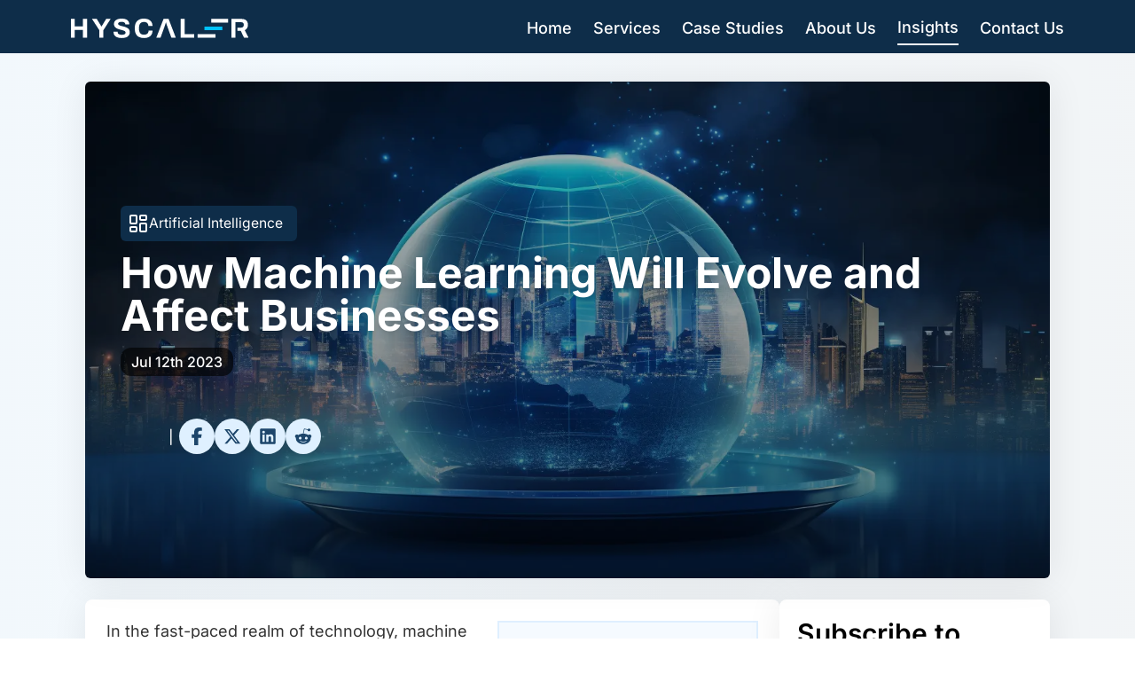

--- FILE ---
content_type: text/html
request_url: https://hyscaler.com/insights/machine-learning-evolution-affects/
body_size: 95625
content:
<!DOCTYPE html><html lang="en"> <head><script type="text/partytown" async src="https://www.googletagmanager.com/gtag/js?id=G-K5NE0M063M"></script><script type="text/partytown">
      window.dataLayer = window.dataLayer || [];
      function gtag() {
        dataLayer.push(arguments);
      }
      gtag("js", new Date());

      gtag("config", "G-K5NE0M063M");
    </script><link rel="preload" href="/assets/fonts/inter-v18-cyrillic_cyrillic-ext_greek_greek-ext_latin_latin-ext-500.woff2" as="font" type="font/woff2" crossorigin><style>
  @font-face {
    font-family: 'Inter';
    font-style: normal;
    font-weight: 500;
    font-display: optional;
    src: url('/assets/fonts/inter-v18-cyrillic_cyrillic-ext_greek_greek-ext_latin_latin-ext-500.woff2') format('woff2');
  }
</style><meta charset="utf-8"><title>How Machine Learning Will Evolve and Affect Businesses - HyScaler</title><link rel="canonical" href="https://hyscaler.com/insights/machine-learning-evolution-affects/"><meta name="description" content="In the fast-paced realm of technology, machine learning (ML) stands as a transformative force driving innovation across various industries."><meta name="viewport" content="width=device-width, initial-scale=1"><meta name="keywords" content="Machine Learning,machine learning solution"><meta property="og:title" content="How Machine Learning Will Evolve and Affect Businesses - HyScaler"><meta property="og:description" content="In the fast-paced realm of technology, machine learning (ML) stands as a transformative force driving innovation across various industries."><meta property="og:image" content="https://assets.hyscaler.com/wp-content/uploads/2023/07/predicting-future-trends-the-evolution-of-machine-learning-an-insightful-examination-of-forthcoming-developments-and-their-potential-impact-on-businesses.webp"><meta property="og:url" content="https://hyscaler.com/insights/machine-learning-evolution-affects/"><meta property="og:site_name" content="HyScaler"><meta property="og:locale" content="EN_US"><meta property="og:type" content="article"><meta name="robots" content="index, follow, max-image-preview:large"><script type="application/ld+json">{"@context":"https://schema.org","@graph":[[{"@context":"https://schema.org","@type":"SiteNavigationElement","@id":"#rank-math-toc","name":"Advancements in ML Algorithms and Models","url":"https://hyscaler.com/insights/machine-learning-evolution-affects/#advancements-in-ml-algorithms-and-models"},{"@context":"https://schema.org","@type":"SiteNavigationElement","@id":"#rank-math-toc","name":"Automation in Machine Learning","url":"https://hyscaler.com/insights/machine-learning-evolution-affects/#automation-in-machine-learning"},{"@context":"https://schema.org","@type":"SiteNavigationElement","@id":"#rank-math-toc","name":"ML Consulting and Services","url":"https://hyscaler.com/insights/machine-learning-evolution-affects/#ml-consulting-and-services"},{"@context":"https://schema.org","@type":"SiteNavigationElement","@id":"#rank-math-toc","name":"Expanded ML Applications","url":"https://hyscaler.com/insights/machine-learning-evolution-affects/#expanded-ml-applications"},{"@context":"https://schema.org","@type":"SiteNavigationElement","@id":"#rank-math-toc","name":"Privacy-Preserving ML","url":"https://hyscaler.com/insights/machine-learning-evolution-affects/#privacy-preserving-ml"},{"@context":"https://schema.org","@type":"SiteNavigationElement","@id":"#rank-math-toc","name":"Interpretable and Explainable ML","url":"https://hyscaler.com/insights/machine-learning-evolution-affects/#interpretable-and-explainable-ml"},{"@context":"https://schema.org","@type":"SiteNavigationElement","@id":"#rank-math-toc","name":"Preparing for the Future of ML","url":"https://hyscaler.com/insights/machine-learning-evolution-affects/#preparing-for-the-future-of-ml"}],{"@type":["Person","Organization"],"@id":"https://hyscaler.com/#person","name":"HyScaler","sameAs":["https://www.facebook.com/HyScaler/","https://twitter.com/HyScaler"],"logo":{"@type":"ImageObject","@id":"https://hyscaler.com/#logo","url":"https://assets.hyscaler.com/wp-content/uploads-webpc/uploads/2024/10/hyscaler-logo-224x224-1.png.webp","contentUrl":"https://assets.hyscaler.com/wp-content/uploads-webpc/uploads/2024/10/hyscaler-logo-224x224-1.png.webp","caption":"HyScaler","inLanguage":"en-US","width":"224","height":"224"},"image":{"@type":"ImageObject","@id":"https://hyscaler.com/#logo","url":"https://assets.hyscaler.com/wp-content/uploads-webpc/uploads/2024/10/hyscaler-logo-224x224-1.png.webp","contentUrl":"https://assets.hyscaler.com/wp-content/uploads-webpc/uploads/2024/10/hyscaler-logo-224x224-1.png.webp","caption":"HyScaler","inLanguage":"en-US","width":"224","height":"224"}},{"@type":"WebSite","@id":"https://hyscaler.com/#website","url":"https://hyscaler.com","name":"HyScaler","alternateName":"HyScaler Technologies","publisher":{"@id":"https://hyscaler.com/#person"},"inLanguage":"en-US"},{"@type":"ImageObject","@id":"https://assets.hyscaler.com/wp-content/uploads/2023/07/predicting-future-trends-the-evolution-of-machine-learning-an-insightful-examination-of-forthcoming-developments-and-their-potential-impact-on-businesses.webp","url":"https://assets.hyscaler.com/wp-content/uploads/2023/07/predicting-future-trends-the-evolution-of-machine-learning-an-insightful-examination-of-forthcoming-developments-and-their-potential-impact-on-businesses.webp","width":"1456","height":"816","inLanguage":"en-US"},{"@type":"WebPage","@id":"https://hyscaler.com/insights/machine-learning-evolution-affects/#webpage","url":"https://hyscaler.com/insights/machine-learning-evolution-affects/","name":"How Machine Learning Will Evolve and Affect Businesses - HyScaler","datePublished":"2023-07-12T22:43:12-07:00","dateModified":"2025-11-19T06:46:10-08:00","isPartOf":{"@id":"https://hyscaler.com/#website"},"primaryImageOfPage":{"@id":"https://assets.hyscaler.com/wp-content/uploads/2023/07/predicting-future-trends-the-evolution-of-machine-learning-an-insightful-examination-of-forthcoming-developments-and-their-potential-impact-on-businesses.webp"},"inLanguage":"en-US"}]}</script><script type="application/ld+json">{"@context":"http://schema.org","@type":"Organization","name":"HyScaler","url":"https://hyscaler.com","logo":"https://hyscaler.com/assets/images/hyscaler-icon.png","contactPoint":[{"@type":"ContactPoint","telephone":"+1-408-658-0677","contactType":"customer service"}],"sameAs":["https://www.facebook.com/HyScaler/","https://www.instagram.com/hyscaler/","https://www.twitter.com/hyscaler","https://www.linkedin.com/company/hyscaler/","https://www.youtube.com/@HyScaler"]}</script><script type="application/ld+json">{"@context":"http://schema.org","@type":"BreadcrumbList","itemListElement":[{"@type":"ListItem","position":1,"item":{"@id":"https://hyscaler.com","name":"Home"}},{"@type":"ListItem","position":2,"item":{"@id":"https://hyscaler.com/insights/machine-learning-evolution-affects/","name":"How Machine Learning Will Evolve and Affect Businesses"}}]}</script><script type="application/ld+json">{"@context":"https://schema.org/","@graph":[{"@type":"WebPage","@context":"http://schema.org","name":"How Machine Learning Will Evolve and Affect Businesses","description":"In the fast-paced realm of technology, machine learning (ML) stands as a transformative force driving innovation across various industries.","url":"https://hyscaler.com","dateModified":"2023-07-12T22:43:12","mainEntityOfPage":"https://hyscaler.com/insights/machine-learning-evolution-affects/","headline":"How Machine Learning Will Evolve and Affect Businesses","publisher":{"@context":"http://schema.org","@type":"Organization","name":"HyScaler","url":"https://hyscaler.com","logo":"https://hyscaler.com/assets/images/hyscaler-icon.png"},"mainEntity":{"@type":"Thing","name":"How Machine Learning Will Evolve and Affect Businesses"}}]}</script><meta name="astro-view-transitions-enabled" content="true"><meta name="astro-view-transitions-fallback" content="animate"><style>*,:before,:after{box-sizing:border-box;border-width:0;border-style:solid;border-color:#e5e7eb}:before,:after{--tw-content: ""}html,:host{line-height:1.5;-webkit-text-size-adjust:100%;-moz-tab-size:4;-o-tab-size:4;tab-size:4;font-family:ui-sans-serif,system-ui,sans-serif,"Apple Color Emoji","Segoe UI Emoji",Segoe UI Symbol,"Noto Color Emoji";font-feature-settings:normal;font-variation-settings:normal;-webkit-tap-highlight-color:transparent}body{margin:0;line-height:inherit}hr{height:0;color:inherit;border-top-width:1px}abbr:where([title]){-webkit-text-decoration:underline dotted;text-decoration:underline dotted}h1,h2,h3,h4,h5,h6{font-size:inherit;font-weight:inherit}a{color:inherit;text-decoration:inherit}b,strong{font-weight:bolder}code,kbd,samp,pre{font-family:ui-monospace,SFMono-Regular,Menlo,Monaco,Consolas,Liberation Mono,Courier New,monospace;font-feature-settings:normal;font-variation-settings:normal;font-size:1em}small{font-size:80%}sub,sup{font-size:75%;line-height:0;position:relative;vertical-align:baseline}sub{bottom:-.25em}sup{top:-.5em}table{text-indent:0;border-color:inherit;border-collapse:collapse}button,input,optgroup,select,textarea{font-family:inherit;font-feature-settings:inherit;font-variation-settings:inherit;font-size:100%;font-weight:inherit;line-height:inherit;letter-spacing:inherit;color:inherit;margin:0;padding:0}button,select{text-transform:none}button,input:where([type=button]),input:where([type=reset]),input:where([type=submit]){-webkit-appearance:button;background-color:transparent;background-image:none}:-moz-focusring{outline:auto}:-moz-ui-invalid{box-shadow:none}progress{vertical-align:baseline}::-webkit-inner-spin-button,::-webkit-outer-spin-button{height:auto}[type=search]{-webkit-appearance:textfield;outline-offset:-2px}::-webkit-search-decoration{-webkit-appearance:none}::-webkit-file-upload-button{-webkit-appearance:button;font:inherit}summary{display:list-item}blockquote,dl,dd,h1,h2,h3,h4,h5,h6,hr,figure,p,pre{margin:0}fieldset{margin:0;padding:0}legend{padding:0}ol,ul,menu{list-style:none;margin:0;padding:0}dialog{padding:0}textarea{resize:vertical}input::-moz-placeholder,textarea::-moz-placeholder{opacity:1;color:#9ca3af}input::placeholder,textarea::placeholder{opacity:1;color:#9ca3af}button,[role=button]{cursor:pointer}:disabled{cursor:default}img,svg,video,canvas,audio,iframe,embed,object{display:block;vertical-align:middle}img,video{max-width:100%;height:auto}[hidden]{display:none}*,:before,:after{--tw-border-spacing-x: 0;--tw-border-spacing-y: 0;--tw-translate-x: 0;--tw-translate-y: 0;--tw-rotate: 0;--tw-skew-x: 0;--tw-skew-y: 0;--tw-scale-x: 1;--tw-scale-y: 1;--tw-pan-x: var(--tw-empty,/*!*/ /*!*/);--tw-pan-y: var(--tw-empty,/*!*/ /*!*/);--tw-pinch-zoom: var(--tw-empty,/*!*/ /*!*/);--tw-scroll-snap-strictness: proximity;--tw-gradient-from-position: var(--tw-empty,/*!*/ /*!*/);--tw-gradient-via-position: var(--tw-empty,/*!*/ /*!*/);--tw-gradient-to-position: var(--tw-empty,/*!*/ /*!*/);--tw-ordinal: var(--tw-empty,/*!*/ /*!*/);--tw-slashed-zero: var(--tw-empty,/*!*/ /*!*/);--tw-numeric-figure: var(--tw-empty,/*!*/ /*!*/);--tw-numeric-spacing: var(--tw-empty,/*!*/ /*!*/);--tw-numeric-fraction: var(--tw-empty,/*!*/ /*!*/);--tw-ring-inset: var(--tw-empty,/*!*/ /*!*/);--tw-ring-offset-width: 0px;--tw-ring-offset-color: #fff;--tw-ring-color: rgb(59 130 246 / .5);--tw-ring-offset-shadow: 0 0 #0000;--tw-ring-shadow: 0 0 #0000;--tw-shadow: 0 0 #0000;--tw-shadow-colored: 0 0 #0000;--tw-blur: var(--tw-empty,/*!*/ /*!*/);--tw-brightness: var(--tw-empty,/*!*/ /*!*/);--tw-contrast: var(--tw-empty,/*!*/ /*!*/);--tw-grayscale: var(--tw-empty,/*!*/ /*!*/);--tw-hue-rotate: var(--tw-empty,/*!*/ /*!*/);--tw-invert: var(--tw-empty,/*!*/ /*!*/);--tw-saturate: var(--tw-empty,/*!*/ /*!*/);--tw-sepia: var(--tw-empty,/*!*/ /*!*/);--tw-drop-shadow: var(--tw-empty,/*!*/ /*!*/);--tw-backdrop-blur: var(--tw-empty,/*!*/ /*!*/);--tw-backdrop-brightness: var(--tw-empty,/*!*/ /*!*/);--tw-backdrop-contrast: var(--tw-empty,/*!*/ /*!*/);--tw-backdrop-grayscale: var(--tw-empty,/*!*/ /*!*/);--tw-backdrop-hue-rotate: var(--tw-empty,/*!*/ /*!*/);--tw-backdrop-invert: var(--tw-empty,/*!*/ /*!*/);--tw-backdrop-opacity: var(--tw-empty,/*!*/ /*!*/);--tw-backdrop-saturate: var(--tw-empty,/*!*/ /*!*/);--tw-backdrop-sepia: var(--tw-empty,/*!*/ /*!*/);--tw-contain-size: var(--tw-empty,/*!*/ /*!*/);--tw-contain-layout: var(--tw-empty,/*!*/ /*!*/);--tw-contain-paint: var(--tw-empty,/*!*/ /*!*/);--tw-contain-style: var(--tw-empty,/*!*/ /*!*/)}::backdrop{--tw-border-spacing-x: 0;--tw-border-spacing-y: 0;--tw-translate-x: 0;--tw-translate-y: 0;--tw-rotate: 0;--tw-skew-x: 0;--tw-skew-y: 0;--tw-scale-x: 1;--tw-scale-y: 1;--tw-pan-x: var(--tw-empty,/*!*/ /*!*/);--tw-pan-y: var(--tw-empty,/*!*/ /*!*/);--tw-pinch-zoom: var(--tw-empty,/*!*/ /*!*/);--tw-scroll-snap-strictness: proximity;--tw-gradient-from-position: var(--tw-empty,/*!*/ /*!*/);--tw-gradient-via-position: var(--tw-empty,/*!*/ /*!*/);--tw-gradient-to-position: var(--tw-empty,/*!*/ /*!*/);--tw-ordinal: var(--tw-empty,/*!*/ /*!*/);--tw-slashed-zero: var(--tw-empty,/*!*/ /*!*/);--tw-numeric-figure: var(--tw-empty,/*!*/ /*!*/);--tw-numeric-spacing: var(--tw-empty,/*!*/ /*!*/);--tw-numeric-fraction: var(--tw-empty,/*!*/ /*!*/);--tw-ring-inset: var(--tw-empty,/*!*/ /*!*/);--tw-ring-offset-width: 0px;--tw-ring-offset-color: #fff;--tw-ring-color: rgb(59 130 246 / .5);--tw-ring-offset-shadow: 0 0 #0000;--tw-ring-shadow: 0 0 #0000;--tw-shadow: 0 0 #0000;--tw-shadow-colored: 0 0 #0000;--tw-blur: var(--tw-empty,/*!*/ /*!*/);--tw-brightness: var(--tw-empty,/*!*/ /*!*/);--tw-contrast: var(--tw-empty,/*!*/ /*!*/);--tw-grayscale: var(--tw-empty,/*!*/ /*!*/);--tw-hue-rotate: var(--tw-empty,/*!*/ /*!*/);--tw-invert: var(--tw-empty,/*!*/ /*!*/);--tw-saturate: var(--tw-empty,/*!*/ /*!*/);--tw-sepia: var(--tw-empty,/*!*/ /*!*/);--tw-drop-shadow: var(--tw-empty,/*!*/ /*!*/);--tw-backdrop-blur: var(--tw-empty,/*!*/ /*!*/);--tw-backdrop-brightness: var(--tw-empty,/*!*/ /*!*/);--tw-backdrop-contrast: var(--tw-empty,/*!*/ /*!*/);--tw-backdrop-grayscale: var(--tw-empty,/*!*/ /*!*/);--tw-backdrop-hue-rotate: var(--tw-empty,/*!*/ /*!*/);--tw-backdrop-invert: var(--tw-empty,/*!*/ /*!*/);--tw-backdrop-opacity: var(--tw-empty,/*!*/ /*!*/);--tw-backdrop-saturate: var(--tw-empty,/*!*/ /*!*/);--tw-backdrop-sepia: var(--tw-empty,/*!*/ /*!*/);--tw-contain-size: var(--tw-empty,/*!*/ /*!*/);--tw-contain-layout: var(--tw-empty,/*!*/ /*!*/);--tw-contain-paint: var(--tw-empty,/*!*/ /*!*/);--tw-contain-style: var(--tw-empty,/*!*/ /*!*/)}.container{width:100%}@media (min-width: 280px){.container{max-width:280px}}@media (min-width: 420px){.container{max-width:420px}}@media (min-width: 468px){.container{max-width:468px}}@media (min-width: 640px){.container{max-width:640px}}@media (min-width: 768px){.container{max-width:768px}}@media (min-width: 1024px){.container{max-width:1024px}}@media (min-width: 1280px){.container{max-width:1280px}}@media (min-width: 1536px){.container{max-width:1536px}}.sr-only{position:absolute;width:1px;height:1px;padding:0;margin:-1px;overflow:hidden;clip:rect(0,0,0,0);white-space:nowrap;border-width:0}.pointer-events-none{pointer-events:none}.static{position:static}.fixed{position:fixed}.absolute{position:absolute}.relative{position:relative}.sticky{position:sticky}.inset-0{inset:0}.inset-x-0{left:0;right:0}.inset-y-0{top:0;bottom:0}.-bottom-0{bottom:-0px}.-bottom-\[8\.5rem\]{bottom:-8.5rem}.-left-12{left:-3rem}.-left-5{left:-1.25rem}.-left-9{left:-2.25rem}.-right-12{right:-3rem}.-top-8{top:-2rem}.bottom-0{bottom:0}.bottom-1\/2{bottom:50%}.bottom-4{bottom:1rem}.bottom-6{bottom:1.5rem}.left-0{left:0}.left-1\/2{left:50%}.left-3{left:.75rem}.left-\[36\%\]{left:36%}.right-0{right:0}.right-1{right:.25rem}.right-1\/2{right:50%}.right-16{right:4rem}.right-3{right:.75rem}.right-4{right:1rem}.right-\[47\%\]{right:47%}.top-0{top:0}.top-1\/2{top:50%}.top-10{top:2.5rem}.top-12{top:3rem}.top-16{top:4rem}.top-4{top:1rem}.top-\[30\%\]{top:30%}.isolate{isolation:isolate}.-z-10{z-index:-10}.z-0{z-index:0}.z-10{z-index:10}.z-20{z-index:20}.z-40{z-index:40}.z-50{z-index:50}.z-\[60\]{z-index:60}.order-1{order:1}.order-2{order:2}.order-3{order:3}.col-span-1{grid-column:span 1 / span 1}.col-span-12{grid-column:span 12 / span 12}.col-span-2{grid-column:span 2 / span 2}.col-span-3{grid-column:span 3 / span 3}.col-span-4{grid-column:span 4 / span 4}.-m-1\.5{margin:-.375rem}.m-0{margin:0}.m-1\.5{margin:.375rem}.mx-0{margin-left:0;margin-right:0}.mx-1{margin-left:.25rem;margin-right:.25rem}.mx-2{margin-left:.5rem;margin-right:.5rem}.mx-4{margin-left:1rem;margin-right:1rem}.mx-5{margin-left:1.25rem;margin-right:1.25rem}.mx-\[5\%\]{margin-left:5%;margin-right:5%}.mx-auto{margin-left:auto;margin-right:auto}.my-1{margin-top:.25rem;margin-bottom:.25rem}.my-10{margin-top:2.5rem;margin-bottom:2.5rem}.my-2{margin-top:.5rem;margin-bottom:.5rem}.my-3{margin-top:.75rem;margin-bottom:.75rem}.my-4{margin-top:1rem;margin-bottom:1rem}.my-5{margin-top:1.25rem;margin-bottom:1.25rem}.my-6{margin-top:1.5rem;margin-bottom:1.5rem}.my-8,.my-\[2rem\]{margin-top:2rem;margin-bottom:2rem}.my-\[3rem\]{margin-top:3rem;margin-bottom:3rem}.my-\[4\%\]{margin-top:4%;margin-bottom:4%}.my-\[5\%\]{margin-top:5%;margin-bottom:5%}.-ml-24{margin-left:-6rem}.-mr-4{margin-right:-1rem}.-mt-12{margin-top:-3rem}.-mt-14{margin-top:-3.5rem}.-mt-2{margin-top:-.5rem}.-mt-20{margin-top:-5rem}.-mt-7{margin-top:-1.75rem}.mb-1{margin-bottom:.25rem}.mb-12{margin-bottom:3rem}.mb-16{margin-bottom:4rem}.mb-2{margin-bottom:.5rem}.mb-3{margin-bottom:.75rem}.mb-4{margin-bottom:1rem}.mb-6{margin-bottom:1.5rem}.mb-8{margin-bottom:2rem}.mb-\[-10px\]{margin-bottom:-10px}.mb-\[1rem\]{margin-bottom:1rem}.mb-\[2rem\]{margin-bottom:2rem}.mb-\[3rem\]{margin-bottom:3rem}.mb-\[4rem\]{margin-bottom:4rem}.ml-0{margin-left:0}.ml-0\.5{margin-left:.125rem}.ml-4{margin-left:1rem}.ml-8{margin-left:2rem}.ml-\[0\.09375rem\]{margin-left:.09375rem}.ml-\[1px\]{margin-left:1px}.ml-auto{margin-left:auto}.mr-4{margin-right:1rem}.mr-\[1px\]{margin-right:1px}.mt-1{margin-top:.25rem}.mt-10{margin-top:2.5rem}.mt-12{margin-top:3rem}.mt-16{margin-top:4rem}.mt-2{margin-top:.5rem}.mt-4{margin-top:1rem}.mt-6{margin-top:1.5rem}.mt-8{margin-top:2rem}.mt-\[10rem\]{margin-top:10rem}.mt-\[2rem\]{margin-top:2rem}.mt-\[3rem\]{margin-top:3rem}.mt-\[4rem\]{margin-top:4rem}.mt-\[5\%\]{margin-top:5%}.line-clamp-2{overflow:hidden;display:-webkit-box;-webkit-box-orient:vertical;-webkit-line-clamp:2}.line-clamp-3{overflow:hidden;display:-webkit-box;-webkit-box-orient:vertical;-webkit-line-clamp:3}.line-clamp-4{overflow:hidden;display:-webkit-box;-webkit-box-orient:vertical;-webkit-line-clamp:4}.line-clamp-6{overflow:hidden;display:-webkit-box;-webkit-box-orient:vertical;-webkit-line-clamp:6}.block{display:block}.inline-block{display:inline-block}.inline{display:inline}.flex{display:flex}.grid{display:grid}.hidden{display:none}.aspect-square{aspect-ratio:1 / 1}.size-0\.5{width:.125rem;height:.125rem}.h-0{height:0px}.h-10{height:2.5rem}.h-12{height:3rem}.h-14{height:3.5rem}.h-2{height:.5rem}.h-20{height:5rem}.h-24{height:6rem}.h-28{height:7rem}.h-3{height:.75rem}.h-32{height:8rem}.h-40{height:10rem}.h-5{height:1.25rem}.h-56{height:14rem}.h-6{height:1.5rem}.h-8{height:2rem}.h-80{height:20rem}.h-\[10rem\]{height:10rem}.h-\[13rem\]{height:13rem}.h-\[14rem\]{height:14rem}.h-\[15rem\]{height:15rem}.h-\[220px\]{height:220px}.h-\[230px\]{height:230px}.h-\[240px\]{height:240px}.h-\[2px\]{height:2px}.h-\[3\.5rem\]{height:3.5rem}.h-\[30rem\]{height:30rem}.h-\[320px\]{height:320px}.h-\[36px\]{height:36px}.h-\[3px\]{height:3px}.h-\[3rem\]{height:3rem}.h-\[4\.25rem\]{height:4.25rem}.h-\[4\.5rem\]{height:4.5rem}.h-\[430px\]{height:430px}.h-\[48px\]{height:48px}.h-\[5\.5rem\]{height:5.5rem}.h-\[50px\]{height:50px}.h-\[620px\]{height:620px}.h-\[64px\]{height:64px}.h-\[65vh\]{height:65vh}.h-\[6rem\]{height:6rem}.h-\[720px\]{height:720px}.h-\[75\%\]{height:75%}.h-\[80\%\]{height:80%}.h-\[840px\]{height:840px}.h-\[8rem\]{height:8rem}.h-\[92vh\]{height:92vh}.h-\[95vh\]{height:95vh}.h-\[96px\]{height:96px}.h-auto{height:auto}.h-fit{height:-moz-fit-content;height:fit-content}.h-full{height:100%}.h-px{height:1px}.max-h-6{max-height:1.5rem}.max-h-\[18rem\]{max-height:18rem}.max-h-\[3\.5rem\]{max-height:3.5rem}.max-h-\[30rem\]{max-height:30rem}.min-h-6{min-height:1.5rem}.min-h-\[100vh\]{min-height:100vh}.min-h-\[18vh\]{min-height:18vh}.min-h-\[25vh\]{min-height:25vh}.min-h-\[300px\]{min-height:300px}.min-h-\[30vh\]{min-height:30vh}.min-h-\[360px\]{min-height:360px}.min-h-\[400px\]{min-height:400px}.min-h-\[40vh\]{min-height:40vh}.min-h-\[50vh\]{min-height:50vh}.min-h-\[70vh\]{min-height:70vh}.min-h-\[75vh\]{min-height:75vh}.min-h-\[80vh\]{min-height:80vh}.min-h-\[90vh\]{min-height:90vh}.min-h-screen{min-height:100vh}.w-0\.5{width:.125rem}.w-1{width:.25rem}.w-10{width:2.5rem}.w-14{width:3.5rem}.w-20{width:5rem}.w-24{width:6rem}.w-28{width:7rem}.w-3{width:.75rem}.w-3\/5{width:60%}.w-32{width:8rem}.w-4\/5{width:80%}.w-4\/6{width:66.666667%}.w-40{width:10rem}.w-5{width:1.25rem}.w-6{width:1.5rem}.w-8{width:2rem}.w-\[100px\]{width:100px}.w-\[15rem\]{width:15rem}.w-\[200px\]{width:200px}.w-\[240px\]{width:240px}.w-\[280px\]{width:280px}.w-\[320px\]{width:320px}.w-\[36px\]{width:36px}.w-\[3rem\]{width:3rem}.w-\[4\.25rem\]{width:4.25rem}.w-\[50\%\]{width:50%}.w-\[60\%\]{width:60%}.w-\[70\%\]{width:70%}.w-\[70px\]{width:70px}.w-\[75\%\]{width:75%}.w-\[7rem\]{width:7rem}.w-\[85\%\]{width:85%}.w-\[90\%\]{width:90%}.w-\[calc\(100\%-2\.25rem\)\]{width:calc(100% - 2.25rem)}.w-auto{width:auto}.w-fit{width:-moz-fit-content;width:fit-content}.w-full{width:100%}.w-max{width:-moz-max-content;width:max-content}.min-w-6{min-width:1.5rem}.min-w-\[200px\]{min-width:200px}.min-w-\[40px\]{min-width:40px}.max-w-14{max-width:3.5rem}.max-w-2xl{max-width:42rem}.max-w-3xl{max-width:48rem}.max-w-4xl{max-width:56rem}.max-w-5xl{max-width:64rem}.max-w-6{max-width:1.5rem}.max-w-6xl{max-width:72rem}.max-w-7xl{max-width:80rem}.max-w-\[21rem\]{max-width:21rem}.max-w-\[30rem\]{max-width:30rem}.max-w-\[32rem\]{max-width:32rem}.max-w-\[450px\]{max-width:450px}.max-w-\[80\%\]{max-width:80%}.max-w-\[800px\]{max-width:800px}.max-w-\[90\%\]{max-width:90%}.max-w-full{max-width:100%}.max-w-sm{max-width:24rem}.max-w-xl{max-width:36rem}.max-w-xs{max-width:20rem}.flex-none{flex:none}.flex-shrink-0,.shrink-0{flex-shrink:0}.flex-grow,.grow{flex-grow:1}.origin-center{transform-origin:center}.-translate-x-1\/2{--tw-translate-x: -50%;transform:translate(var(--tw-translate-x),var(--tw-translate-y)) rotate(var(--tw-rotate)) skew(var(--tw-skew-x)) skewY(var(--tw-skew-y)) scaleX(var(--tw-scale-x)) scaleY(var(--tw-scale-y))}.-translate-y-1\/2{--tw-translate-y: -50%;transform:translate(var(--tw-translate-x),var(--tw-translate-y)) rotate(var(--tw-rotate)) skew(var(--tw-skew-x)) skewY(var(--tw-skew-y)) scaleX(var(--tw-scale-x)) scaleY(var(--tw-scale-y))}.translate-y-\[14px\]{--tw-translate-y: 14px;transform:translate(var(--tw-translate-x),var(--tw-translate-y)) rotate(var(--tw-rotate)) skew(var(--tw-skew-x)) skewY(var(--tw-skew-y)) scaleX(var(--tw-scale-x)) scaleY(var(--tw-scale-y))}.rotate-180{--tw-rotate: 180deg;transform:translate(var(--tw-translate-x),var(--tw-translate-y)) rotate(var(--tw-rotate)) skew(var(--tw-skew-x)) skewY(var(--tw-skew-y)) scaleX(var(--tw-scale-x)) scaleY(var(--tw-scale-y))}.rotate-90{--tw-rotate: 90deg;transform:translate(var(--tw-translate-x),var(--tw-translate-y)) rotate(var(--tw-rotate)) skew(var(--tw-skew-x)) skewY(var(--tw-skew-y)) scaleX(var(--tw-scale-x)) scaleY(var(--tw-scale-y))}.rotate-\[215deg\]{--tw-rotate: 215deg;transform:translate(var(--tw-translate-x),var(--tw-translate-y)) rotate(var(--tw-rotate)) skew(var(--tw-skew-x)) skewY(var(--tw-skew-y)) scaleX(var(--tw-scale-x)) scaleY(var(--tw-scale-y))}.scale-150{--tw-scale-x: 1.5;--tw-scale-y: 1.5;transform:translate(var(--tw-translate-x),var(--tw-translate-y)) rotate(var(--tw-rotate)) skew(var(--tw-skew-x)) skewY(var(--tw-skew-y)) scaleX(var(--tw-scale-x)) scaleY(var(--tw-scale-y))}.transform{transform:translate(var(--tw-translate-x),var(--tw-translate-y)) rotate(var(--tw-rotate)) skew(var(--tw-skew-x)) skewY(var(--tw-skew-y)) scaleX(var(--tw-scale-x)) scaleY(var(--tw-scale-y))}.transform-gpu{transform:translate3d(var(--tw-translate-x),var(--tw-translate-y),0) rotate(var(--tw-rotate)) skew(var(--tw-skew-x)) skewY(var(--tw-skew-y)) scaleX(var(--tw-scale-x)) scaleY(var(--tw-scale-y))}@keyframes bounce{0%,to{transform:translateY(-25%);animation-timing-function:cubic-bezier(.8,0,1,1)}50%{transform:none;animation-timing-function:cubic-bezier(0,0,.2,1)}}.animate-bounce{animation:bounce 1s infinite}@keyframes fadeIn{0%{opacity:0}to{opacity:1}}.animate-fadeIn{animation:fadeIn .5s ease-in}@keyframes meteor{0%{transform:rotate(215deg) translate(0);opacity:1}70%{opacity:1}to{transform:rotate(215deg) translate(-500px);opacity:0}}.animate-meteor{animation:meteor 5s linear infinite}@keyframes pulse{50%{opacity:.5}}.animate-pulse{animation:pulse 2s cubic-bezier(.4,0,.6,1) infinite}@keyframes slideIn{0%{transform:translate(-300px) scaleX(2.5) scaleY(.2) translateY(120deg);transform-origin:0% 50%;filter:blur(40px);opacity:0}to{transform:translate(0) scaleY(1) scaleX(1) translateY(0);transform-origin:50% 50%;filter:blur(0);opacity:1}}.animate-slideIn{animation:slideIn .6s ease-in-out forwards}.cursor-pointer{cursor:pointer}.select-none{-webkit-user-select:none;-moz-user-select:none;user-select:none}.resize{resize:both}.list-disc{list-style-type:disc}.columns-2{-moz-columns:2;columns:2}.break-inside-avoid{-moz-column-break-inside:avoid;break-inside:avoid}.grid-cols-1{grid-template-columns:repeat(1,minmax(0,1fr))}.grid-cols-2{grid-template-columns:repeat(2,minmax(0,1fr))}.grid-cols-3{grid-template-columns:repeat(3,minmax(0,1fr))}.grid-rows-2{grid-template-rows:repeat(2,minmax(0,1fr))}.grid-rows-\[0fr\]{grid-template-rows:0fr}.grid-rows-\[1fr\]{grid-template-rows:1fr}.flex-row-reverse{flex-direction:row-reverse}.flex-col{flex-direction:column}.flex-col-reverse{flex-direction:column-reverse}.flex-wrap{flex-wrap:wrap}.place-content-center{place-content:center}.place-items-center{place-items:center}.items-start{align-items:flex-start}.items-end{align-items:flex-end}.items-center{align-items:center}.items-stretch{align-items:stretch}.justify-start{justify-content:flex-start}.justify-end{justify-content:flex-end}.justify-center{justify-content:center}.justify-between{justify-content:space-between}.justify-around{justify-content:space-around}.gap-1{gap:.25rem}.gap-10{gap:2.5rem}.gap-12{gap:3rem}.gap-14{gap:3.5rem}.gap-2{gap:.5rem}.gap-20{gap:5rem}.gap-3{gap:.75rem}.gap-4{gap:1rem}.gap-5{gap:1.25rem}.gap-6{gap:1.5rem}.gap-8{gap:2rem}.gap-\[8rem\]{gap:8rem}.gap-x-10{-moz-column-gap:2.5rem;column-gap:2.5rem}.gap-x-3{-moz-column-gap:.75rem;column-gap:.75rem}.gap-y-4{row-gap:1rem}.gap-y-7{row-gap:1.75rem}.-space-x-px>:not([hidden])~:not([hidden]){--tw-space-x-reverse: 0;margin-right:calc(-1px * var(--tw-space-x-reverse));margin-left:calc(-1px * calc(1 - var(--tw-space-x-reverse)))}.space-x-2>:not([hidden])~:not([hidden]){--tw-space-x-reverse: 0;margin-right:calc(.5rem * var(--tw-space-x-reverse));margin-left:calc(.5rem * calc(1 - var(--tw-space-x-reverse)))}.space-y-4>:not([hidden])~:not([hidden]){--tw-space-y-reverse: 0;margin-top:calc(1rem * calc(1 - var(--tw-space-y-reverse)));margin-bottom:calc(1rem * var(--tw-space-y-reverse))}.self-end{align-self:flex-end}.overflow-hidden{overflow:hidden}.overflow-visible{overflow:visible}.whitespace-nowrap{white-space:nowrap}.break-words{overflow-wrap:break-word}.rounded-2xl{border-radius:1rem}.rounded-\[3px\]{border-radius:3px}.rounded-\[50\%\]{border-radius:50%}.rounded-full{border-radius:9999px}.rounded-lg{border-radius:.5rem}.rounded-md{border-radius:.375rem}.rounded-xl{border-radius:.75rem}.rounded-e-lg{border-start-end-radius:.5rem;border-end-end-radius:.5rem}.rounded-l-lg{border-top-left-radius:.5rem;border-bottom-left-radius:.5rem}.rounded-r-lg{border-top-right-radius:.5rem;border-bottom-right-radius:.5rem}.rounded-s-lg{border-start-start-radius:.5rem;border-end-start-radius:.5rem}.rounded-bl-lg{border-bottom-left-radius:.5rem}.rounded-br-full{border-bottom-right-radius:9999px}.rounded-br-lg{border-bottom-right-radius:.5rem}.rounded-tl-lg{border-top-left-radius:.5rem}.rounded-tl-md{border-top-left-radius:.375rem}.rounded-tr-full{border-top-right-radius:9999px}.rounded-tr-lg{border-top-right-radius:.5rem}.rounded-tr-md{border-top-right-radius:.375rem}.border{border-width:1px}.border-2{border-width:2px}.border-b{border-bottom-width:1px}.border-b-0{border-bottom-width:0px}.border-l{border-left-width:1px}.border-l-4{border-left-width:4px}.border-l-\[1\.1rem\]{border-left-width:1.1rem}.border-r{border-right-width:1px}.border-t{border-top-width:1px}.border-t-4{border-top-width:4px}.border-t-\[1px\]{border-top-width:1px}.border-dashed{border-style:dashed}.border-\[\#DADADA\]{--tw-border-opacity: 1;border-color:rgb(218 218 218 / var(--tw-border-opacity))}.border-alt-blue{--tw-border-opacity: 1;border-color:rgb(29 70 107 / var(--tw-border-opacity))}.border-blue-300{--tw-border-opacity: 1;border-color:rgb(147 197 253 / var(--tw-border-opacity))}.border-c-light{--tw-border-opacity: 1;border-color:rgb(128 128 128 / var(--tw-border-opacity))}.border-gray-200{--tw-border-opacity: 1;border-color:rgb(229 231 235 / var(--tw-border-opacity))}.border-gray-300{--tw-border-opacity: 1;border-color:rgb(209 213 219 / var(--tw-border-opacity))}.border-primary{--tw-border-opacity: 1;border-color:rgb(14 45 73 / var(--tw-border-opacity))}.border-secondary{--tw-border-opacity: 1;border-color:rgb(223 240 255 / var(--tw-border-opacity))}.border-white{--tw-border-opacity: 1;border-color:rgb(255 255 255 / var(--tw-border-opacity))}.bg-\[\#EAF6FF\]{--tw-bg-opacity: 1;background-color:rgb(234 246 255 / var(--tw-bg-opacity))}.bg-alt-blue{--tw-bg-opacity: 1;background-color:rgb(29 70 107 / var(--tw-bg-opacity))}.bg-black{--tw-bg-opacity: 1;background-color:rgb(0 0 0 / var(--tw-bg-opacity))}.bg-blue-50{--tw-bg-opacity: 1;background-color:rgb(239 246 255 / var(--tw-bg-opacity))}.bg-c-light{--tw-bg-opacity: 1;background-color:rgb(128 128 128 / var(--tw-bg-opacity))}.bg-gray-300{--tw-bg-opacity: 1;background-color:rgb(209 213 219 / var(--tw-bg-opacity))}.bg-gray-50{--tw-bg-opacity: 1;background-color:rgb(249 250 251 / var(--tw-bg-opacity))}.bg-inherit{background-color:inherit}.bg-light-blue{--tw-bg-opacity: 1;background-color:rgb(223 239 255 / var(--tw-bg-opacity))}.bg-light-blue\/\[0\.08\]{background-color:#dfefff14}.bg-light-card{--tw-bg-opacity: 1;background-color:rgb(245 250 255 / var(--tw-bg-opacity))}.bg-mid-white{--tw-bg-opacity: 1;background-color:rgb(245 245 245 / var(--tw-bg-opacity))}.bg-primary{--tw-bg-opacity: 1;background-color:rgb(14 45 73 / var(--tw-bg-opacity))}.bg-secondary{--tw-bg-opacity: 1;background-color:rgb(223 240 255 / var(--tw-bg-opacity))}.bg-secondary\/15{background-color:#dff0ff26}.bg-sky-500\/\[0\.08\]{background-color:#0ea5e914}.bg-sky-600{--tw-bg-opacity: 1;background-color:rgb(2 132 199 / var(--tw-bg-opacity))}.bg-sky-700{--tw-bg-opacity: 1;background-color:rgb(3 105 161 / var(--tw-bg-opacity))}.bg-sky-800{--tw-bg-opacity: 1;background-color:rgb(7 89 133 / var(--tw-bg-opacity))}.bg-sky-900{--tw-bg-opacity: 1;background-color:rgb(12 74 110 / var(--tw-bg-opacity))}.bg-slate-500{--tw-bg-opacity: 1;background-color:rgb(100 116 139 / var(--tw-bg-opacity))}.bg-transparent{background-color:transparent}.bg-white{--tw-bg-opacity: 1;background-color:rgb(255 255 255 / var(--tw-bg-opacity))}.bg-opacity-20{--tw-bg-opacity: .2}.bg-opacity-30{--tw-bg-opacity: .3}.bg-opacity-80{--tw-bg-opacity: .8}.bg-\[url\(\'\/assets\/images\/tech-bg\.svg\'\)\]{background-image:url(/assets/images/tech-bg.svg)}.bg-gradient-to-b{background-image:linear-gradient(to bottom,var(--tw-gradient-stops))}.bg-gradient-to-br{background-image:linear-gradient(to bottom right,var(--tw-gradient-stops))}.bg-gradient-to-r{background-image:linear-gradient(to right,var(--tw-gradient-stops))}.bg-gradient-to-t{background-image:linear-gradient(to top,var(--tw-gradient-stops))}.bg-gradient-to-tr{background-image:linear-gradient(to top right,var(--tw-gradient-stops))}.from-alt-blue{--tw-gradient-from: #1D466B var(--tw-gradient-from-position);--tw-gradient-to: rgb(29 70 107 / 0) var(--tw-gradient-to-position);--tw-gradient-stops: var(--tw-gradient-from), var(--tw-gradient-to)}.from-emerald-400\/0{--tw-gradient-from: rgb(52 211 153 / 0) var(--tw-gradient-from-position);--tw-gradient-to: rgb(52 211 153 / 0) var(--tw-gradient-to-position);--tw-gradient-stops: var(--tw-gradient-from), var(--tw-gradient-to)}.from-light-blue\/60{--tw-gradient-from: rgb(223 239 255 / .6) var(--tw-gradient-from-position);--tw-gradient-to: rgb(223 239 255 / 0) var(--tw-gradient-to-position);--tw-gradient-stops: var(--tw-gradient-from), var(--tw-gradient-to)}.from-primary{--tw-gradient-from: #0E2D49 var(--tw-gradient-from-position);--tw-gradient-to: rgb(14 45 73 / 0) var(--tw-gradient-to-position);--tw-gradient-stops: var(--tw-gradient-from), var(--tw-gradient-to)}.from-primary\/80{--tw-gradient-from: rgb(14 45 73 / .8) var(--tw-gradient-from-position);--tw-gradient-to: rgb(14 45 73 / 0) var(--tw-gradient-to-position);--tw-gradient-stops: var(--tw-gradient-from), var(--tw-gradient-to)}.from-slate-500{--tw-gradient-from: #64748b var(--tw-gradient-from-position);--tw-gradient-to: rgb(100 116 139 / 0) var(--tw-gradient-to-position);--tw-gradient-stops: var(--tw-gradient-from), var(--tw-gradient-to)}.from-transparent{--tw-gradient-from: transparent var(--tw-gradient-from-position);--tw-gradient-to: rgb(0 0 0 / 0) var(--tw-gradient-to-position);--tw-gradient-stops: var(--tw-gradient-from), var(--tw-gradient-to)}.from-zinc-100\/30{--tw-gradient-from: rgb(244 244 245 / .3) var(--tw-gradient-from-position);--tw-gradient-to: rgb(244 244 245 / 0) var(--tw-gradient-to-position);--tw-gradient-stops: var(--tw-gradient-from), var(--tw-gradient-to)}.via-light-blue\/20{--tw-gradient-to: rgb(223 239 255 / 0) var(--tw-gradient-to-position);--tw-gradient-stops: var(--tw-gradient-from), rgb(223 239 255 / .2) var(--tw-gradient-via-position), var(--tw-gradient-to)}.via-neutral-200{--tw-gradient-to: rgb(229 229 229 / 0) var(--tw-gradient-to-position);--tw-gradient-stops: var(--tw-gradient-from), #e5e5e5 var(--tw-gradient-via-position), var(--tw-gradient-to)}.via-secondary\/90{--tw-gradient-to: rgb(223 240 255 / 0) var(--tw-gradient-to-position);--tw-gradient-stops: var(--tw-gradient-from), rgb(223 240 255 / .9) var(--tw-gradient-via-position), var(--tw-gradient-to)}.to-alt-blue{--tw-gradient-to: #1D466B var(--tw-gradient-to-position)}.to-emerald-400\/0{--tw-gradient-to: rgb(52 211 153 / 0) var(--tw-gradient-to-position)}.to-light-blue{--tw-gradient-to: #DFEFFF var(--tw-gradient-to-position)}.to-light-card{--tw-gradient-to: #F5FAFF var(--tw-gradient-to-position)}.to-mild-blue\/20{--tw-gradient-to: rgb(0 194 255 / .2) var(--tw-gradient-to-position)}.to-transparent{--tw-gradient-to: transparent var(--tw-gradient-to-position)}.to-zinc-300\/30{--tw-gradient-to: rgb(212 212 216 / .3) var(--tw-gradient-to-position)}.bg-cover{background-size:cover}.bg-clip-text{-webkit-background-clip:text;background-clip:text}.bg-center{background-position:center}.bg-no-repeat{background-repeat:no-repeat}.fill-black\/10{fill:#0000001a}.fill-blue-600{fill:#2563eb}.fill-gray-400\/30{fill:#9ca3af4d}.fill-indigo-500{fill:#6366f1}.stroke-black\/10{stroke:#0000001a}.stroke-gray-400\/30{stroke:#9ca3af4d}.stroke-2{stroke-width:2}.object-contain{-o-object-fit:contain;object-fit:contain}.object-cover{-o-object-fit:cover;object-fit:cover}.object-left-top{-o-object-position:left top;object-position:left top}.object-top{-o-object-position:top;object-position:top}.p-0{padding:0}.p-1{padding:.25rem}.p-2{padding:.5rem}.p-3{padding:.75rem}.p-4{padding:1rem}.p-6{padding:1.5rem}.p-8{padding:2rem}.p-\[10\%\]{padding:10%}.p-\[2rem\]{padding:2rem}.p-\[6\%\]{padding:6%}.px-1{padding-left:.25rem;padding-right:.25rem}.px-10{padding-left:2.5rem;padding-right:2.5rem}.px-12{padding-left:3rem;padding-right:3rem}.px-2{padding-left:.5rem;padding-right:.5rem}.px-2\.5{padding-left:.625rem;padding-right:.625rem}.px-24{padding-left:6rem;padding-right:6rem}.px-3{padding-left:.75rem;padding-right:.75rem}.px-4{padding-left:1rem;padding-right:1rem}.px-5{padding-left:1.25rem;padding-right:1.25rem}.px-6{padding-left:1.5rem;padding-right:1.5rem}.px-8{padding-left:2rem;padding-right:2rem}.px-\[5\%\]{padding-left:5%;padding-right:5%}.py-0\.5{padding-top:.125rem;padding-bottom:.125rem}.py-1{padding-top:.25rem;padding-bottom:.25rem}.py-1\.5{padding-top:.375rem;padding-bottom:.375rem}.py-10{padding-top:2.5rem;padding-bottom:2.5rem}.py-12{padding-top:3rem;padding-bottom:3rem}.py-2{padding-top:.5rem;padding-bottom:.5rem}.py-20{padding-top:5rem;padding-bottom:5rem}.py-3{padding-top:.75rem;padding-bottom:.75rem}.py-4{padding-top:1rem;padding-bottom:1rem}.py-5{padding-top:1.25rem;padding-bottom:1.25rem}.py-6{padding-top:1.5rem;padding-bottom:1.5rem}.py-8{padding-top:2rem;padding-bottom:2rem}.py-\[1\.5rem\]{padding-top:1.5rem;padding-bottom:1.5rem}.py-\[1rem\]{padding-top:1rem;padding-bottom:1rem}.py-\[2\%\]{padding-top:2%;padding-bottom:2%}.py-\[2rem\]{padding-top:2rem;padding-bottom:2rem}.py-\[3\%\]{padding-top:3%;padding-bottom:3%}.py-\[3rem\]{padding-top:3rem;padding-bottom:3rem}.py-\[4\%\]{padding-top:4%;padding-bottom:4%}.py-\[4rem\]{padding-top:4rem;padding-bottom:4rem}.py-\[5\%\]{padding-top:5%;padding-bottom:5%}.py-\[5rem\]{padding-top:5rem;padding-bottom:5rem}.pb-12{padding-bottom:3rem}.pb-2{padding-bottom:.5rem}.pb-3{padding-bottom:.75rem}.pb-\[10px\]{padding-bottom:10px}.pb-\[1rem\]{padding-bottom:1rem}.pb-\[2rem\]{padding-bottom:2rem}.pb-\[3rem\]{padding-bottom:3rem}.pb-\[4rem\]{padding-bottom:4rem}.pb-\[6rem\]{padding-bottom:6rem}.pb-\[8\.5rem\]{padding-bottom:8.5rem}.pl-6{padding-left:1.5rem}.pr-0{padding-right:0}.pt-1{padding-top:.25rem}.pt-10{padding-top:2.5rem}.pt-12{padding-top:3rem}.pt-4{padding-top:1rem}.pt-\[13rem\]{padding-top:13rem}.pt-\[1rem\]{padding-top:1rem}.pt-\[2rem\]{padding-top:2rem}.pt-\[4rem\]{padding-top:4rem}.text-left{text-align:left}.text-center{text-align:center}.text-right{text-align:right}.align-text-bottom{vertical-align:text-bottom}.font-sans{font-family:ui-sans-serif,system-ui,sans-serif,"Apple Color Emoji","Segoe UI Emoji",Segoe UI Symbol,"Noto Color Emoji"}.text-2xl{font-size:1.5rem;line-height:2rem}.text-3xl{font-size:1.875rem;line-height:2.25rem}.text-4xl{font-size:2.25rem;line-height:2.5rem}.text-5xl{font-size:3rem;line-height:1}.text-6xl{font-size:3.75rem;line-height:1}.text-\[16px\]{font-size:16px}.text-\[4\.5rem\]{font-size:4.5rem}.text-base{font-size:1rem;line-height:1.5rem}.text-lg{font-size:1.125rem;line-height:1.75rem}.text-sm{font-size:.875rem;line-height:1.25rem}.text-xl{font-size:1.25rem;line-height:1.75rem}.text-xs{font-size:.75rem;line-height:1rem}.font-black{font-weight:900}.font-bold{font-weight:700}.font-extrabold{font-weight:800}.font-light{font-weight:300}.font-medium{font-weight:500}.font-semibold{font-weight:600}.uppercase{text-transform:uppercase}.italic{font-style:italic}.leading-none{line-height:1}.leading-relaxed{line-height:1.625}.leading-snug{line-height:1.375}.leading-tight{line-height:1.25}.tracking-normal{letter-spacing:0em}.tracking-tight{letter-spacing:-.025em}.tracking-wide{letter-spacing:.025em}.tracking-wider{letter-spacing:.05em}.text-\[\#0064B0\]{--tw-text-opacity: 1;color:rgb(0 100 176 / var(--tw-text-opacity))}.text-\[\#00C2FF\]{--tw-text-opacity: 1;color:rgb(0 194 255 / var(--tw-text-opacity))}.text-\[\#333\]{--tw-text-opacity: 1;color:rgb(51 51 51 / var(--tw-text-opacity))}.text-\[\#495459\]{--tw-text-opacity: 1;color:rgb(73 84 89 / var(--tw-text-opacity))}.text-\[\#4F4F4F\]{--tw-text-opacity: 1;color:rgb(79 79 79 / var(--tw-text-opacity))}.text-\[\#828282\]{--tw-text-opacity: 1;color:rgb(130 130 130 / var(--tw-text-opacity))}.text-\[\#cccccc\]{--tw-text-opacity: 1;color:rgb(204 204 204 / var(--tw-text-opacity))}.text-alt-blue{--tw-text-opacity: 1;color:rgb(29 70 107 / var(--tw-text-opacity))}.text-black{--tw-text-opacity: 1;color:rgb(0 0 0 / var(--tw-text-opacity))}.text-blue-600{--tw-text-opacity: 1;color:rgb(37 99 235 / var(--tw-text-opacity))}.text-c-dark{--tw-text-opacity: 1;color:rgb(51 51 51 / var(--tw-text-opacity))}.text-c-dark\/75{color:#333333bf}.text-c-desc{--tw-text-opacity: 1;color:rgb(211 211 211 / var(--tw-text-opacity))}.text-c-light{--tw-text-opacity: 1;color:rgb(128 128 128 / var(--tw-text-opacity))}.text-gray-300{--tw-text-opacity: 1;color:rgb(209 213 219 / var(--tw-text-opacity))}.text-gray-500{--tw-text-opacity: 1;color:rgb(107 114 128 / var(--tw-text-opacity))}.text-gray-600{--tw-text-opacity: 1;color:rgb(75 85 99 / var(--tw-text-opacity))}.text-gray-800{--tw-text-opacity: 1;color:rgb(31 41 55 / var(--tw-text-opacity))}.text-h-dark{--tw-text-opacity: 1;color:rgb(0 0 0 / var(--tw-text-opacity))}.text-light-blue{--tw-text-opacity: 1;color:rgb(223 239 255 / var(--tw-text-opacity))}.text-light-card{--tw-text-opacity: 1;color:rgb(245 250 255 / var(--tw-text-opacity))}.text-mid-white{--tw-text-opacity: 1;color:rgb(245 245 245 / var(--tw-text-opacity))}.text-primary{--tw-text-opacity: 1;color:rgb(14 45 73 / var(--tw-text-opacity))}.text-red-500{--tw-text-opacity: 1;color:rgb(239 68 68 / var(--tw-text-opacity))}.text-secondary{--tw-text-opacity: 1;color:rgb(223 240 255 / var(--tw-text-opacity))}.text-secondary\/70{color:#dff0ffb3}.text-transparent{color:transparent}.text-white{--tw-text-opacity: 1;color:rgb(255 255 255 / var(--tw-text-opacity))}.opacity-0{opacity:0}.opacity-10{opacity:.1}.opacity-100{opacity:1}.opacity-20{opacity:.2}.opacity-35{opacity:.35}.opacity-40{opacity:.4}.opacity-80{opacity:.8}.opacity-90{opacity:.9}.mix-blend-overlay{mix-blend-mode:overlay}.shadow{--tw-shadow: 0 1px 3px 0 rgb(0 0 0 / .1), 0 1px 2px -1px rgb(0 0 0 / .1);--tw-shadow-colored: 0 1px 3px 0 var(--tw-shadow-color), 0 1px 2px -1px var(--tw-shadow-color);box-shadow:var(--tw-ring-offset-shadow, 0 0 #0000),var(--tw-ring-shadow, 0 0 #0000),var(--tw-shadow)}.shadow-2xl{--tw-shadow: 0 25px 50px -12px rgb(0 0 0 / .25);--tw-shadow-colored: 0 25px 50px -12px var(--tw-shadow-color);box-shadow:var(--tw-ring-offset-shadow, 0 0 #0000),var(--tw-ring-shadow, 0 0 #0000),var(--tw-shadow)}.shadow-3xl{--tw-shadow: 1px 2px 40px 0px rgba(0, 0, 0, .08);--tw-shadow-colored: 1px 2px 40px 0px var(--tw-shadow-color);box-shadow:var(--tw-ring-offset-shadow, 0 0 #0000),var(--tw-ring-shadow, 0 0 #0000),var(--tw-shadow)}.shadow-\[0_0_0_1px_\#ffffff10\]{--tw-shadow: 0 0 0 1px #ffffff10;--tw-shadow-colored: 0 0 0 1px var(--tw-shadow-color);box-shadow:var(--tw-ring-offset-shadow, 0 0 #0000),var(--tw-ring-shadow, 0 0 #0000),var(--tw-shadow)}.shadow-\[0_8px_16px_rgb\(0_0_0\/0\.4\)\]{--tw-shadow: 0 8px 16px rgb(0 0 0/.4);--tw-shadow-colored: 0 8px 16px var(--tw-shadow-color);box-shadow:var(--tw-ring-offset-shadow, 0 0 #0000),var(--tw-ring-shadow, 0 0 #0000),var(--tw-shadow)}.shadow-hs-light{--tw-shadow: 0px 0px 24px 0px rgba(217, 217, 217, .7);--tw-shadow-colored: 0px 0px 24px 0px var(--tw-shadow-color);box-shadow:var(--tw-ring-offset-shadow, 0 0 #0000),var(--tw-ring-shadow, 0 0 #0000),var(--tw-shadow)}.shadow-lg{--tw-shadow: 0 10px 15px -3px rgb(0 0 0 / .1), 0 4px 6px -4px rgb(0 0 0 / .1);--tw-shadow-colored: 0 10px 15px -3px var(--tw-shadow-color), 0 4px 6px -4px var(--tw-shadow-color);box-shadow:var(--tw-ring-offset-shadow, 0 0 #0000),var(--tw-ring-shadow, 0 0 #0000),var(--tw-shadow)}.shadow-xl{--tw-shadow: 0 20px 25px -5px rgb(0 0 0 / .1), 0 8px 10px -6px rgb(0 0 0 / .1);--tw-shadow-colored: 0 20px 25px -5px var(--tw-shadow-color), 0 8px 10px -6px var(--tw-shadow-color);box-shadow:var(--tw-ring-offset-shadow, 0 0 #0000),var(--tw-ring-shadow, 0 0 #0000),var(--tw-shadow)}.outline-none{outline:2px solid transparent;outline-offset:2px}.ring-1{--tw-ring-offset-shadow: var(--tw-ring-inset) 0 0 0 var(--tw-ring-offset-width) var(--tw-ring-offset-color);--tw-ring-shadow: var(--tw-ring-inset) 0 0 0 calc(1px + var(--tw-ring-offset-width)) var(--tw-ring-color);box-shadow:var(--tw-ring-offset-shadow),var(--tw-ring-shadow),var(--tw-shadow, 0 0 #0000)}.ring-c-light{--tw-ring-opacity: 1;--tw-ring-color: rgb(128 128 128 / var(--tw-ring-opacity))}.ring-light-card{--tw-ring-opacity: 1;--tw-ring-color: rgb(245 250 255 / var(--tw-ring-opacity))}.ring-secondary{--tw-ring-opacity: 1;--tw-ring-color: rgb(223 240 255 / var(--tw-ring-opacity))}.ring-white\/10{--tw-ring-color: rgb(255 255 255 / .1)}.ring-offset-alt-blue{--tw-ring-offset-color: #1D466B}.blur{--tw-blur: blur(8px);filter:var(--tw-blur) var(--tw-brightness) var(--tw-contrast) var(--tw-grayscale) var(--tw-hue-rotate) var(--tw-invert) var(--tw-saturate) var(--tw-sepia) var(--tw-drop-shadow)}.blur-2xl{--tw-blur: blur(40px);filter:var(--tw-blur) var(--tw-brightness) var(--tw-contrast) var(--tw-grayscale) var(--tw-hue-rotate) var(--tw-invert) var(--tw-saturate) var(--tw-sepia) var(--tw-drop-shadow)}.blur-\[2px\]{--tw-blur: blur(2px);filter:var(--tw-blur) var(--tw-brightness) var(--tw-contrast) var(--tw-grayscale) var(--tw-hue-rotate) var(--tw-invert) var(--tw-saturate) var(--tw-sepia) var(--tw-drop-shadow)}.brightness-0{--tw-brightness: brightness(0);filter:var(--tw-blur) var(--tw-brightness) var(--tw-contrast) var(--tw-grayscale) var(--tw-hue-rotate) var(--tw-invert) var(--tw-saturate) var(--tw-sepia) var(--tw-drop-shadow)}.brightness-75{--tw-brightness: brightness(.75);filter:var(--tw-blur) var(--tw-brightness) var(--tw-contrast) var(--tw-grayscale) var(--tw-hue-rotate) var(--tw-invert) var(--tw-saturate) var(--tw-sepia) var(--tw-drop-shadow)}.drop-shadow-2xl{--tw-drop-shadow: drop-shadow(0 25px 25px rgb(0 0 0 / .15));filter:var(--tw-blur) var(--tw-brightness) var(--tw-contrast) var(--tw-grayscale) var(--tw-hue-rotate) var(--tw-invert) var(--tw-saturate) var(--tw-sepia) var(--tw-drop-shadow)}.drop-shadow-lg{--tw-drop-shadow: drop-shadow(0 10px 8px rgb(0 0 0 / .04)) drop-shadow(0 4px 3px rgb(0 0 0 / .1));filter:var(--tw-blur) var(--tw-brightness) var(--tw-contrast) var(--tw-grayscale) var(--tw-hue-rotate) var(--tw-invert) var(--tw-saturate) var(--tw-sepia) var(--tw-drop-shadow)}.drop-shadow-md{--tw-drop-shadow: drop-shadow(0 4px 3px rgb(0 0 0 / .07)) drop-shadow(0 2px 2px rgb(0 0 0 / .06));filter:var(--tw-blur) var(--tw-brightness) var(--tw-contrast) var(--tw-grayscale) var(--tw-hue-rotate) var(--tw-invert) var(--tw-saturate) var(--tw-sepia) var(--tw-drop-shadow)}.grayscale{--tw-grayscale: grayscale(100%);filter:var(--tw-blur) var(--tw-brightness) var(--tw-contrast) var(--tw-grayscale) var(--tw-hue-rotate) var(--tw-invert) var(--tw-saturate) var(--tw-sepia) var(--tw-drop-shadow)}.invert{--tw-invert: invert(100%);filter:var(--tw-blur) var(--tw-brightness) var(--tw-contrast) var(--tw-grayscale) var(--tw-hue-rotate) var(--tw-invert) var(--tw-saturate) var(--tw-sepia) var(--tw-drop-shadow)}.filter{filter:var(--tw-blur) var(--tw-brightness) var(--tw-contrast) var(--tw-grayscale) var(--tw-hue-rotate) var(--tw-invert) var(--tw-saturate) var(--tw-sepia) var(--tw-drop-shadow)}.backdrop-blur-\[2px\]{--tw-backdrop-blur: blur(2px);-webkit-backdrop-filter:var(--tw-backdrop-blur) var(--tw-backdrop-brightness) var(--tw-backdrop-contrast) var(--tw-backdrop-grayscale) var(--tw-backdrop-hue-rotate) var(--tw-backdrop-invert) var(--tw-backdrop-opacity) var(--tw-backdrop-saturate) var(--tw-backdrop-sepia);backdrop-filter:var(--tw-backdrop-blur) var(--tw-backdrop-brightness) var(--tw-backdrop-contrast) var(--tw-backdrop-grayscale) var(--tw-backdrop-hue-rotate) var(--tw-backdrop-invert) var(--tw-backdrop-opacity) var(--tw-backdrop-saturate) var(--tw-backdrop-sepia)}.backdrop-brightness-75{--tw-backdrop-brightness: brightness(.75);-webkit-backdrop-filter:var(--tw-backdrop-blur) var(--tw-backdrop-brightness) var(--tw-backdrop-contrast) var(--tw-backdrop-grayscale) var(--tw-backdrop-hue-rotate) var(--tw-backdrop-invert) var(--tw-backdrop-opacity) var(--tw-backdrop-saturate) var(--tw-backdrop-sepia);backdrop-filter:var(--tw-backdrop-blur) var(--tw-backdrop-brightness) var(--tw-backdrop-contrast) var(--tw-backdrop-grayscale) var(--tw-backdrop-hue-rotate) var(--tw-backdrop-invert) var(--tw-backdrop-opacity) var(--tw-backdrop-saturate) var(--tw-backdrop-sepia)}.transition{transition-property:color,background-color,border-color,text-decoration-color,fill,stroke,opacity,box-shadow,transform,filter,-webkit-backdrop-filter;transition-property:color,background-color,border-color,text-decoration-color,fill,stroke,opacity,box-shadow,transform,filter,backdrop-filter;transition-property:color,background-color,border-color,text-decoration-color,fill,stroke,opacity,box-shadow,transform,filter,backdrop-filter,-webkit-backdrop-filter;transition-timing-function:cubic-bezier(.4,0,.2,1);transition-duration:.15s}.transition-all{transition-property:all;transition-timing-function:cubic-bezier(.4,0,.2,1);transition-duration:.15s}.transition-colors{transition-property:color,background-color,border-color,text-decoration-color,fill,stroke;transition-timing-function:cubic-bezier(.4,0,.2,1);transition-duration:.15s}.transition-opacity{transition-property:opacity;transition-timing-function:cubic-bezier(.4,0,.2,1);transition-duration:.15s}.transition-shadow{transition-property:box-shadow;transition-timing-function:cubic-bezier(.4,0,.2,1);transition-duration:.15s}.transition-transform{transition-property:transform;transition-timing-function:cubic-bezier(.4,0,.2,1);transition-duration:.15s}.delay-300{transition-delay:.3s}.duration-150{transition-duration:.15s}.duration-200{transition-duration:.2s}.duration-300{transition-duration:.3s}.duration-500{transition-duration:.5s}.duration-700{transition-duration:.7s}.duration-\[300ms\]{transition-duration:.3s}.duration-\[700ms\]{transition-duration:.7s}.ease-in{transition-timing-function:cubic-bezier(.4,0,1,1)}.ease-in-out{transition-timing-function:cubic-bezier(.4,0,.2,1)}.will-change-transform{will-change:transform}.\[mask-image\:_linear-gradient\(0deg\,transparent\,\#FFFFFF_40\%\,\#000000\)\]{-webkit-mask-image:linear-gradient(0deg,transparent,#FFFFFF 40%,#000000);mask-image:linear-gradient(0deg,transparent,#FFFFFF 40%,#000000)}.\[mask-image\:linear-gradient\(white\,transparent\)\]{-webkit-mask-image:linear-gradient(white,transparent);mask-image:linear-gradient(white,transparent)}.\[mask-image\:radial-gradient\(400px_circle_at_center\,white\,transparent\)\]{-webkit-mask-image:radial-gradient(400px circle at center,white,transparent);mask-image:radial-gradient(400px circle at center,white,transparent)}.\[mask-image\:radial-gradient\(400px_circle_at_right\,white\,transparent\)\]{-webkit-mask-image:radial-gradient(400px circle at right,white,transparent);mask-image:radial-gradient(400px circle at right,white,transparent)}.\[mask-image\:radial-gradient\(500px_circle_at_left\,white\,transparent\)\]{-webkit-mask-image:radial-gradient(500px circle at left,white,transparent);mask-image:radial-gradient(500px circle at left,white,transparent)}.\[mask-image\:radial-gradient\(500px_circle_at_right\,white\,transparent\)\]{-webkit-mask-image:radial-gradient(500px circle at right,white,transparent);mask-image:radial-gradient(500px circle at right,white,transparent)}.\[mask-image\:radial-gradient\(600px_circle_at_left\,white\,transparent\)\]{-webkit-mask-image:radial-gradient(600px circle at left,white,transparent);mask-image:radial-gradient(600px circle at left,white,transparent)}.\[mask-image\:radial-gradient\(600px_circle_at_right\,white\,transparent\)\]{-webkit-mask-image:radial-gradient(600px circle at right,white,transparent);mask-image:radial-gradient(600px circle at right,white,transparent)}.\[mask-image\:radial-gradient\(circle_at_center\,transparent_20\%\,white_80\%\)\]{-webkit-mask-image:radial-gradient(circle at center,transparent 20%,white 80%);mask-image:radial-gradient(circle at center,transparent 20%,white 80%)}.\[mask-image\:radial-gradient\(farthest-side_at_top\,white\,transparent\)\]{-webkit-mask-image:radial-gradient(farthest-side at top,white,transparent);mask-image:radial-gradient(farthest-side at top,white,transparent)}.before\:absolute:before{content:var(--tw-content);position:absolute}.before\:inset-0:before{content:var(--tw-content);inset:0}.before\:-z-20:before{content:var(--tw-content);z-index:-20}.before\:rounded-full:before{content:var(--tw-content);border-radius:9999px}.before\:bg-gradient-to-b:before{content:var(--tw-content);background-image:linear-gradient(to bottom,var(--tw-gradient-stops))}.before\:from-alt-blue\/20:before{content:var(--tw-content);--tw-gradient-from: rgb(29 70 107 / .2) var(--tw-gradient-from-position);--tw-gradient-to: rgb(29 70 107 / 0) var(--tw-gradient-to-position);--tw-gradient-stops: var(--tw-gradient-from), var(--tw-gradient-to)}.before\:to-transparent:before{content:var(--tw-content);--tw-gradient-to: transparent var(--tw-gradient-to-position)}.before\:to-20\%:before{content:var(--tw-content);--tw-gradient-to-position: 20%}.after\:absolute:after{content:var(--tw-content);position:absolute}.after\:inset-0:after{content:var(--tw-content);inset:0}.after\:-z-20:after{content:var(--tw-content);z-index:-20}.after\:m-px:after{content:var(--tw-content);margin:1px}.after\:rounded-full:after{content:var(--tw-content);border-radius:9999px}.after\:bg-alt-blue:after{content:var(--tw-content);--tw-bg-opacity: 1;background-color:rgb(29 70 107 / var(--tw-bg-opacity))}.first\:bg-primary:first-child{--tw-bg-opacity: 1;background-color:rgb(14 45 73 / var(--tw-bg-opacity))}.first\:bg-secondary:first-child{--tw-bg-opacity: 1;background-color:rgb(223 240 255 / var(--tw-bg-opacity))}.first\:text-c-dark:first-child{--tw-text-opacity: 1;color:rgb(51 51 51 / var(--tw-text-opacity))}.first\:text-white:first-child{--tw-text-opacity: 1;color:rgb(255 255 255 / var(--tw-text-opacity))}.first\:ring-1:first-child{--tw-ring-offset-shadow: var(--tw-ring-inset) 0 0 0 var(--tw-ring-offset-width) var(--tw-ring-offset-color);--tw-ring-shadow: var(--tw-ring-inset) 0 0 0 calc(1px + var(--tw-ring-offset-width)) var(--tw-ring-color);box-shadow:var(--tw-ring-offset-shadow),var(--tw-ring-shadow),var(--tw-shadow, 0 0 #0000)}.last\:bg-primary:last-child{--tw-bg-opacity: 1;background-color:rgb(14 45 73 / var(--tw-bg-opacity))}.last\:bg-secondary:last-child{--tw-bg-opacity: 1;background-color:rgb(223 240 255 / var(--tw-bg-opacity))}.last\:text-c-dark:last-child{--tw-text-opacity: 1;color:rgb(51 51 51 / var(--tw-text-opacity))}.last\:text-white:last-child{--tw-text-opacity: 1;color:rgb(255 255 255 / var(--tw-text-opacity))}.last\:ring-1:last-child{--tw-ring-offset-shadow: var(--tw-ring-inset) 0 0 0 var(--tw-ring-offset-width) var(--tw-ring-offset-color);--tw-ring-shadow: var(--tw-ring-inset) 0 0 0 calc(1px + var(--tw-ring-offset-width)) var(--tw-ring-color);box-shadow:var(--tw-ring-offset-shadow),var(--tw-ring-shadow),var(--tw-shadow, 0 0 #0000)}.hover\:z-40:hover{z-index:40}.hover\:-translate-y-1:hover{--tw-translate-y: -.25rem;transform:translate(var(--tw-translate-x),var(--tw-translate-y)) rotate(var(--tw-rotate)) skew(var(--tw-skew-x)) skewY(var(--tw-skew-y)) scaleX(var(--tw-scale-x)) scaleY(var(--tw-scale-y))}.hover\:scale-105:hover{--tw-scale-x: 1.05;--tw-scale-y: 1.05;transform:translate(var(--tw-translate-x),var(--tw-translate-y)) rotate(var(--tw-rotate)) skew(var(--tw-skew-x)) skewY(var(--tw-skew-y)) scaleX(var(--tw-scale-x)) scaleY(var(--tw-scale-y))}.hover\:bg-blue-100:hover{--tw-bg-opacity: 1;background-color:rgb(219 234 254 / var(--tw-bg-opacity))}.hover\:bg-gray-100:hover{--tw-bg-opacity: 1;background-color:rgb(243 244 246 / var(--tw-bg-opacity))}.hover\:bg-light-blue:hover{--tw-bg-opacity: 1;background-color:rgb(223 239 255 / var(--tw-bg-opacity))}.hover\:bg-primary:hover{--tw-bg-opacity: 1;background-color:rgb(14 45 73 / var(--tw-bg-opacity))}.hover\:pb-5:hover{padding-bottom:1.25rem}.hover\:text-blue-700:hover{--tw-text-opacity: 1;color:rgb(29 78 216 / var(--tw-text-opacity))}.hover\:text-c-dark:hover{--tw-text-opacity: 1;color:rgb(51 51 51 / var(--tw-text-opacity))}.hover\:text-gray-700:hover{--tw-text-opacity: 1;color:rgb(55 65 81 / var(--tw-text-opacity))}.hover\:text-primary:hover{--tw-text-opacity: 1;color:rgb(14 45 73 / var(--tw-text-opacity))}.hover\:text-white:hover{--tw-text-opacity: 1;color:rgb(255 255 255 / var(--tw-text-opacity))}.hover\:shadow-xl:hover{--tw-shadow: 0 20px 25px -5px rgb(0 0 0 / .1), 0 8px 10px -6px rgb(0 0 0 / .1);--tw-shadow-colored: 0 20px 25px -5px var(--tw-shadow-color), 0 8px 10px -6px var(--tw-shadow-color);box-shadow:var(--tw-ring-offset-shadow, 0 0 #0000),var(--tw-ring-shadow, 0 0 #0000),var(--tw-shadow)}.hover\:brightness-100:hover{--tw-brightness: brightness(1);filter:var(--tw-blur) var(--tw-brightness) var(--tw-contrast) var(--tw-grayscale) var(--tw-hue-rotate) var(--tw-invert) var(--tw-saturate) var(--tw-sepia) var(--tw-drop-shadow)}.group\/feature:hover .group-hover\/feature\:h-12{height:3rem}.group:hover .group-hover\:translate-x-1{--tw-translate-x: .25rem;transform:translate(var(--tw-translate-x),var(--tw-translate-y)) rotate(var(--tw-rotate)) skew(var(--tw-skew-x)) skewY(var(--tw-skew-y)) scaleX(var(--tw-scale-x)) scaleY(var(--tw-scale-y))}.group:hover .group-hover\:scale-105{--tw-scale-x: 1.05;--tw-scale-y: 1.05;transform:translate(var(--tw-translate-x),var(--tw-translate-y)) rotate(var(--tw-rotate)) skew(var(--tw-skew-x)) skewY(var(--tw-skew-y)) scaleX(var(--tw-scale-x)) scaleY(var(--tw-scale-y))}.group:hover .group-hover\:scale-110{--tw-scale-x: 1.1;--tw-scale-y: 1.1;transform:translate(var(--tw-translate-x),var(--tw-translate-y)) rotate(var(--tw-rotate)) skew(var(--tw-skew-x)) skewY(var(--tw-skew-y)) scaleX(var(--tw-scale-x)) scaleY(var(--tw-scale-y))}.group:hover .group-hover\:border-primary{--tw-border-opacity: 1;border-color:rgb(14 45 73 / var(--tw-border-opacity))}.group:hover .group-hover\:border-sky-600{--tw-border-opacity: 1;border-color:rgb(2 132 199 / var(--tw-border-opacity))}.group\/feature:hover .group-hover\/feature\:bg-blue-500{--tw-bg-opacity: 1;background-color:rgb(59 130 246 / var(--tw-bg-opacity))}.group\/feature:hover .group-hover\/feature\:opacity-100,.group:hover .group-hover\:opacity-100{opacity:1}.group:hover .group-hover\:shadow-\[0px_0px_40px_0px_\#90cdf4\]{--tw-shadow: 0px 0px 40px 0px #90cdf4;--tw-shadow-colored: 0px 0px 40px 0px var(--tw-shadow-color);box-shadow:var(--tw-ring-offset-shadow, 0 0 #0000),var(--tw-ring-shadow, 0 0 #0000),var(--tw-shadow)}.group:hover .group-hover\:grayscale-0{--tw-grayscale: grayscale(0);filter:var(--tw-blur) var(--tw-brightness) var(--tw-contrast) var(--tw-grayscale) var(--tw-hue-rotate) var(--tw-invert) var(--tw-saturate) var(--tw-sepia) var(--tw-drop-shadow)}@media (min-width: 640px){.sm\:left-\[40\%\]{left:40%}.sm\:right-0{right:0}.sm\:top-2{top:.5rem}.sm\:col-span-1{grid-column:span 1 / span 1}.sm\:col-span-2{grid-column:span 2 / span 2}.sm\:mx-2{margin-left:.5rem;margin-right:.5rem}.sm\:mx-\[1rem\]{margin-left:1rem;margin-right:1rem}.sm\:mt-16{margin-top:4rem}.sm\:block{display:block}.sm\:flex{display:flex}.sm\:h-16{height:4rem}.sm\:h-\[52px\]{height:52px}.sm\:h-\[6\.5rem\]{height:6.5rem}.sm\:h-\[600px\]{height:600px}.sm\:h-\[620px\]{height:620px}.sm\:h-\[680px\]{height:680px}.sm\:h-\[700px\]{height:700px}.sm\:w-16{width:4rem}.sm\:w-3\/4{width:75%}.sm\:w-3\/5{width:60%}.sm\:w-4\/5{width:80%}.sm\:w-\[30\%\]{width:30%}.sm\:w-\[480px\]{width:480px}.sm\:w-\[52px\]{width:52px}.sm\:w-\[55\%\]{width:55%}.sm\:w-\[6\.5rem\]{width:6.5rem}.sm\:w-\[68\%\]{width:68%}.sm\:w-max{width:-moz-max-content;width:max-content}.sm\:max-w-xs{max-width:20rem}.sm\:columns-3{-moz-columns:3;columns:3}.sm\:grid-cols-2{grid-template-columns:repeat(2,minmax(0,1fr))}.sm\:flex-row{flex-direction:row}.sm\:flex-row-reverse{flex-direction:row-reverse}.sm\:items-start{align-items:flex-start}.sm\:gap-2{gap:.5rem}.sm\:gap-20{gap:5rem}.sm\:gap-8{gap:2rem}.sm\:gap-y-0{row-gap:0px}.sm\:border-b-0{border-bottom-width:0px}.sm\:p-6{padding:1.5rem}.sm\:px-0{padding-left:0;padding-right:0}.sm\:px-6{padding-left:1.5rem;padding-right:1.5rem}.sm\:py-\[1\.5rem\]{padding-top:1.5rem;padding-bottom:1.5rem}.sm\:py-\[5rem\]{padding-top:5rem;padding-bottom:5rem}.sm\:pb-\[5rem\]{padding-bottom:5rem}.sm\:pl-10{padding-left:2.5rem}.sm\:pr-6{padding-right:1.5rem}.sm\:pt-\[1rem\]{padding-top:1rem}.sm\:text-2xl{font-size:1.5rem;line-height:2rem}.sm\:text-3xl{font-size:1.875rem;line-height:2.25rem}.sm\:text-5xl{font-size:3rem;line-height:1}.sm\:text-base{font-size:1rem;line-height:1.5rem}.sm\:text-lg{font-size:1.125rem;line-height:1.75rem}.sm\:text-sm{font-size:.875rem;line-height:1.25rem}.sm\:text-xl{font-size:1.25rem;line-height:1.75rem}.sm\:leading-tight{line-height:1.25}.sm\:\[mask-image\:radial-gradient\(900px_circle_at_left\,white\,transparent\)\]{-webkit-mask-image:radial-gradient(900px circle at left,white,transparent);mask-image:radial-gradient(900px circle at left,white,transparent)}.sm\:\[mask-image\:radial-gradient\(900px_circle_at_right\,white\,transparent\)\]{-webkit-mask-image:radial-gradient(900px circle at right,white,transparent);mask-image:radial-gradient(900px circle at right,white,transparent)}.sm\:hover\:pb-2:hover{padding-bottom:.5rem}}@media (min-width: 768px){.md\:bottom-2{bottom:.5rem}.md\:col-span-1{grid-column:span 1 / span 1}.md\:col-span-2{grid-column:span 2 / span 2}.md\:mx-auto{margin-left:auto;margin-right:auto}.md\:mt-20{margin-top:5rem}.md\:line-clamp-none{overflow:visible;display:block;-webkit-box-orient:horizontal;-webkit-line-clamp:none}.md\:block{display:block}.md\:flex{display:flex}.md\:h-40{height:10rem}.md\:h-\[6rem\]{height:6rem}.md\:h-full{height:100%}.md\:min-h-\[377px\]{min-height:377px}.md\:w-1\/2{width:50%}.md\:w-2\/5{width:40%}.md\:w-3\/5{width:60%}.md\:w-40{width:10rem}.md\:w-\[25\%\]{width:25%}.md\:w-\[50\%\]{width:50%}.md\:w-\[70\%\]{width:70%}.md\:max-w-2xl{max-width:42rem}.md\:max-w-\[320px\]{max-width:320px}.md\:max-w-\[360px\]{max-width:360px}.md\:columns-4{-moz-columns:4;columns:4}.md\:grid-cols-2{grid-template-columns:repeat(2,minmax(0,1fr))}.md\:grid-cols-5{grid-template-columns:repeat(5,minmax(0,1fr))}.md\:flex-row{flex-direction:row}.md\:flex-row-reverse{flex-direction:row-reverse}.md\:flex-nowrap{flex-wrap:nowrap}.md\:justify-start{justify-content:flex-start}.md\:gap-5{gap:1.25rem}.md\:rounded-bl-lg{border-bottom-left-radius:.5rem}.md\:rounded-tl-lg{border-top-left-radius:.5rem}.md\:rounded-tr-none{border-top-right-radius:0}.md\:p-10{padding:2.5rem}.md\:px-0{padding-left:0;padding-right:0}.md\:py-10{padding-top:2.5rem;padding-bottom:2.5rem}.md\:py-20{padding-top:5rem;padding-bottom:5rem}.md\:pb-\[5\%\]{padding-bottom:5%}.md\:text-2xl{font-size:1.5rem;line-height:2rem}.md\:text-3xl{font-size:1.875rem;line-height:2.25rem}.md\:text-5xl{font-size:3rem;line-height:1}.md\:text-\[7\.5rem\]{font-size:7.5rem}.md\:text-lg{font-size:1.125rem;line-height:1.75rem}.md\:text-sm{font-size:.875rem;line-height:1.25rem}.md\:text-xl{font-size:1.25rem;line-height:1.75rem}.md\:opacity-0{opacity:0}.md\:hover\:scale-105:hover{--tw-scale-x: 1.05;--tw-scale-y: 1.05;transform:translate(var(--tw-translate-x),var(--tw-translate-y)) rotate(var(--tw-rotate)) skew(var(--tw-skew-x)) skewY(var(--tw-skew-y)) scaleX(var(--tw-scale-x)) scaleY(var(--tw-scale-y))}.group:hover .md\:group-hover\:backdrop-brightness-75{--tw-backdrop-brightness: brightness(.75);-webkit-backdrop-filter:var(--tw-backdrop-blur) var(--tw-backdrop-brightness) var(--tw-backdrop-contrast) var(--tw-backdrop-grayscale) var(--tw-backdrop-hue-rotate) var(--tw-backdrop-invert) var(--tw-backdrop-opacity) var(--tw-backdrop-saturate) var(--tw-backdrop-sepia);backdrop-filter:var(--tw-backdrop-blur) var(--tw-backdrop-brightness) var(--tw-backdrop-contrast) var(--tw-backdrop-grayscale) var(--tw-backdrop-hue-rotate) var(--tw-backdrop-invert) var(--tw-backdrop-opacity) var(--tw-backdrop-saturate) var(--tw-backdrop-sepia)}}@media (min-width: 1024px){.lg\:sticky{position:sticky}.lg\:-left-10{left:-2.5rem}.lg\:bottom-\[15\%\]{bottom:15%}.lg\:left-0{left:0}.lg\:left-\[42\%\]{left:42%}.lg\:right-\[10\%\]{right:10%}.lg\:top-16{top:4rem}.lg\:order-3{order:3}.lg\:mx-auto{margin-left:auto;margin-right:auto}.lg\:mb-0{margin-bottom:0}.lg\:mb-3{margin-bottom:.75rem}.lg\:ml-14{margin-left:3.5rem}.lg\:mt-0{margin-top:0}.lg\:mt-32{margin-top:8rem}.lg\:mt-\[6rem\]{margin-top:6rem}.lg\:line-clamp-5{overflow:hidden;display:-webkit-box;-webkit-box-orient:vertical;-webkit-line-clamp:5}.lg\:block{display:block}.lg\:flex{display:flex}.lg\:hidden{display:none}.lg\:h-\[360px\]{height:360px}.lg\:h-\[60px\]{height:60px}.lg\:h-\[60vh\]{height:60vh}.lg\:h-\[740px\]{height:740px}.lg\:min-h-\[50vh\]{min-height:50vh}.lg\:min-h-\[70vh\]{min-height:70vh}.lg\:min-h-\[80vh\]{min-height:80vh}.lg\:w-1\/2{width:50%}.lg\:w-4\/5{width:80%}.lg\:w-\[20\%\]{width:20%}.lg\:w-\[200px\]{width:200px}.lg\:w-\[24rem\]{width:24rem}.lg\:w-\[28\%\]{width:28%}.lg\:w-\[30\%\]{width:30%}.lg\:w-\[40\%\]{width:40%}.lg\:w-\[45\%\]{width:45%}.lg\:w-\[48\%\]{width:48%}.lg\:w-\[50\%\]{width:50%}.lg\:w-\[55\%\]{width:55%}.lg\:w-\[60\%\]{width:60%}.lg\:w-\[640px\]{width:640px}.lg\:w-\[68\%\]{width:68%}.lg\:w-\[68\.5\%\]{width:68.5%}.lg\:w-\[70\%\]{width:70%}.lg\:w-\[72\%\]{width:72%}.lg\:w-\[75\%\]{width:75%}.lg\:w-\[80\%\]{width:80%}.lg\:w-auto{width:auto}.lg\:w-full{width:100%}.lg\:max-w-2xl{max-width:42rem}.lg\:max-w-\[360px\]{max-width:360px}.lg\:max-w-\[550px\]{max-width:550px}.lg\:max-w-\[70\%\]{max-width:70%}.lg\:max-w-\[80\%\]{max-width:80%}.lg\:columns-4{-moz-columns:4;columns:4}.lg\:grid-cols-1{grid-template-columns:repeat(1,minmax(0,1fr))}.lg\:grid-cols-2{grid-template-columns:repeat(2,minmax(0,1fr))}.lg\:grid-cols-3{grid-template-columns:repeat(3,minmax(0,1fr))}.lg\:grid-cols-4{grid-template-columns:repeat(4,minmax(0,1fr))}.lg\:flex-row{flex-direction:row}.lg\:flex-row-reverse{flex-direction:row-reverse}.lg\:flex-col{flex-direction:column}.lg\:items-start{align-items:flex-start}.lg\:items-center{align-items:center}.lg\:justify-start{justify-content:flex-start}.lg\:justify-between{justify-content:space-between}.lg\:gap-0{gap:0px}.lg\:gap-10{gap:2.5rem}.lg\:gap-6{gap:1.5rem}.lg\:gap-y-5{row-gap:1.25rem}.lg\:self-end{align-self:flex-end}.lg\:hyphens-auto{-webkit-hyphens:auto;hyphens:auto}.lg\:rounded-e-none{border-start-end-radius:0px;border-end-end-radius:0px}.lg\:rounded-s-lg{border-start-start-radius:.5rem;border-end-start-radius:.5rem}.lg\:rounded-bl-none{border-bottom-left-radius:0}.lg\:border-b{border-bottom-width:1px}.lg\:border-b-0{border-bottom-width:0px}.lg\:border-r-\[1px\]{border-right-width:1px}.lg\:border-r-\[2px\]{border-right-width:2px}.lg\:bg-secondary{--tw-bg-opacity: 1;background-color:rgb(223 240 255 / var(--tw-bg-opacity))}.lg\:bg-transparent{background-color:transparent}.lg\:p-4{padding:1rem}.lg\:p-8{padding:2rem}.lg\:px-0{padding-left:0;padding-right:0}.lg\:px-10{padding-left:2.5rem;padding-right:2.5rem}.lg\:px-4{padding-left:1rem;padding-right:1rem}.lg\:px-6{padding-left:1.5rem;padding-right:1.5rem}.lg\:py-0{padding-top:0;padding-bottom:0}.lg\:py-\[15px\]{padding-top:15px;padding-bottom:15px}.lg\:pb-\[1rem\]{padding-bottom:1rem}.lg\:pl-20{padding-left:5rem}.lg\:pr-20{padding-right:5rem}.lg\:pr-6{padding-right:1.5rem}.lg\:pt-5{padding-top:1.25rem}.lg\:pt-\[5rem\]{padding-top:5rem}.lg\:text-left{text-align:left}.lg\:text-justify{text-align:justify}.lg\:text-start{text-align:start}.lg\:text-3xl{font-size:1.875rem;line-height:2.25rem}.lg\:text-4xl{font-size:2.25rem;line-height:2.5rem}.lg\:text-5xl{font-size:3rem;line-height:1}.lg\:text-\[10rem\]{font-size:10rem}.lg\:text-\[16px\]{font-size:16px}.lg\:text-base{font-size:1rem;line-height:1.5rem}.lg\:text-lg{font-size:1.125rem;line-height:1.75rem}.lg\:text-xl{font-size:1.25rem;line-height:1.75rem}.lg\:tracking-wide{letter-spacing:.025em}.lg\:hover\:pb-4:hover{padding-bottom:1rem}}@media (min-width: 1280px){.xl\:col-span-1{grid-column:span 1 / span 1}.xl\:mx-\[5rem\]{margin-left:5rem;margin-right:5rem}.xl\:mx-\[6rem\]{margin-left:6rem;margin-right:6rem}.xl\:-mt-6{margin-top:-1.5rem}.xl\:h-\[580px\]{height:580px}.xl\:w-32{width:8rem}.xl\:w-\[80\%\]{width:80%}.xl\:w-full{width:100%}.xl\:max-w-3xl{max-width:48rem}.xl\:grid-cols-4{grid-template-columns:repeat(4,minmax(0,1fr))}.xl\:p-4{padding:1rem}.xl\:pl-40{padding-left:10rem}.xl\:pr-36{padding-right:9rem}.xl\:pt-0{padding-top:0}.xl\:text-start{text-align:start}.xl\:text-5xl{font-size:3rem;line-height:1}.xl\:text-\[20px\]{font-size:20px}.xl\:text-sm{font-size:.875rem;line-height:1.25rem}.xl\:text-xl{font-size:1.25rem;line-height:1.75rem}}@media (min-width: 1536px){.\32xl\:max-w-\[36rem\]{max-width:36rem}.\32xl\:max-w-\[420px\]{max-width:420px}.\32xl\:px-8{padding-left:2rem;padding-right:2rem}.\32xl\:pl-60{padding-left:15rem}.\32xl\:pr-60{padding-right:15rem}}@media (min-width: 280px){.xxs\:h-\[5rem\]{height:5rem}.xxs\:w-\[5rem\]{width:5rem}}@media (min-width: 420px){.xsm\:flex-row{flex-direction:row}.xsm\:text-xl{font-size:1.25rem;line-height:1.75rem}}@media (min-width: 640px){.mobile\:px-12{padding-left:3rem;padding-right:3rem}.mobile\:text-3xl{font-size:1.875rem;line-height:2.25rem}}@media (max-width: 480px){.csm\:text-\[3\.2rem\]{font-size:3.2rem}}
.content-wrapper{height:auto;border-radius:.5rem;--tw-bg-opacity: 1;background-color:rgb(255 255 255 / var(--tw-bg-opacity));padding:1.5rem;--tw-shadow: 1px 2px 40px 0px rgba(0, 0, 0, .08);--tw-shadow-colored: 1px 2px 40px 0px var(--tw-shadow-color);box-shadow:var(--tw-ring-offset-shadow, 0 0 #0000),var(--tw-ring-shadow, 0 0 #0000),var(--tw-shadow)}.hs-content-section{padding-left:1.5rem;padding-right:1.5rem}@media (min-width: 640px){.hs-content-section{padding-left:2.5rem;padding-right:2.5rem}}@media (min-width: 1024px){.hs-content-section{padding-left:6rem;padding-right:6rem}}@media (min-width: 1536px){.hs-content-section{padding-left:11rem;padding-right:11rem}}.hs-post-content h1{font-size:28px}@media (min-width: 1024px){.hs-post-content h1{font-size:36px}}@media (min-width: 1536px){.hs-post-content h1{font-size:43px}}.hs-post-content h2{font-size:24px;--tw-text-opacity: 1;color:rgb(51 51 51 / var(--tw-text-opacity))}@media (min-width: 1024px){.hs-post-content h2{font-size:28px}}@media (min-width: 1536px){.hs-post-content h2{font-size:36px}}.hs-post-content h2{font-weight:600;margin-top:2.25rem;margin-bottom:.75rem}.hs-post-content h3{margin-top:2rem;margin-bottom:.5rem;font-size:20px;font-weight:600;--tw-text-opacity: 1;color:rgb(51 51 51 / var(--tw-text-opacity))}@media (min-width: 1024px){.hs-post-content h3{font-size:22px}}@media (min-width: 1536px){.hs-post-content h3{font-size:24px}}.hs-post-content h4{margin-top:2rem;margin-bottom:.5rem;font-size:18px;font-weight:600;--tw-text-opacity: 1;color:rgb(51 51 51 / var(--tw-text-opacity))}@media (min-width: 1024px){.hs-post-content h4{font-size:20px}}@media (min-width: 1536px){.hs-post-content h4{font-size:22px}}.hs-post-content p{margin-bottom:1rem;font-size:16px;font-weight:400;line-height:1.375;--tw-text-opacity: 1;color:rgb(51 51 51 / var(--tw-text-opacity))}@media (min-width: 1024px){.hs-post-content p{font-size:18px}}.hs-post-content li{font-size:16px}@media (min-width: 1024px){.hs-post-content li{font-size:18px}}.hs-post-content ol{list-style-type:decimal;padding-left:1.5rem}@media (min-width: 640px){.hs-post-content ol{padding-left:2.5rem}}.hs-post-content ul{list-style-type:disc;padding-left:1.5rem}@media (min-width: 640px){.hs-post-content ul{padding-left:2.5rem}}.hs-post-content a,.hs-post-content p a,.hs-post-content li a{--tw-text-opacity: 1;color:rgb(9 32 51 / var(--tw-text-opacity));text-decoration-line:underline}.hs-post-content .wp-block-rank-math-toc-block h2{font-size:20px;--tw-text-opacity: 1;color:rgb(51 51 51 / var(--tw-text-opacity))}@media (min-width: 1024px){.hs-post-content .wp-block-rank-math-toc-block h2{font-size:22px}}@media (min-width: 1536px){.hs-post-content .wp-block-rank-math-toc-block h2{font-size:24px}}.hs-post-content .wp-block-rank-math-toc-block h2{font-weight:600}.hs-post-content .wp-block-rank-math-toc-block li a{--tw-text-opacity: 1;color:rgb(9 32 51 / var(--tw-text-opacity));text-decoration-line:none}.hs-post-content .wp-block-rank-math-toc-block li a:hover{text-decoration-line:underline}.hs-post-content li{margin-top:1rem;margin-bottom:1rem;--tw-text-opacity: 1;color:rgb(51 51 51 / var(--tw-text-opacity))}div.content-title-background{position:relative;margin-bottom:1.5rem;display:flex;min-height:420px;flex-direction:column;align-items:flex-start;justify-content:center;border-radius:.375rem;--tw-bg-opacity: 1;background-color:rgb(14 45 73 / var(--tw-bg-opacity));background-size:cover;background-position:center;background-repeat:no-repeat;padding-top:1rem;padding-bottom:1rem;--tw-shadow: 1px 2px 40px 0px rgba(0, 0, 0, .08);--tw-shadow-colored: 1px 2px 40px 0px var(--tw-shadow-color);box-shadow:var(--tw-ring-offset-shadow, 0 0 #0000),var(--tw-ring-shadow, 0 0 #0000),var(--tw-shadow)}@media (min-width: 1024px){div.content-title-background{min-height:60vh}}@media (min-width: 768px){div.content-title-background{min-height:560px}}div.content-title-container{margin-left:1.25rem;margin-right:1.25rem}@media (min-width: 640px){div.content-title-container{margin-left:2.5rem;margin-right:2.5rem}}div.content-date{margin-left:1.25rem;margin-right:1.25rem;border-radius:.75rem;background-color:#000000a5;padding:.25rem .75rem;font-weight:500;--tw-text-opacity: 1;color:rgb(255 255 255 / var(--tw-text-opacity));transition-duration:1s}.group:hover div.content-date{--tw-bg-opacity: 1;background-color:rgb(0 0 0 / var(--tw-bg-opacity))}@media (min-width: 640px){div.content-date{margin-left:2.5rem;margin-right:2.5rem}}div.content-social-share{margin-left:1.25rem;margin-right:1.25rem;margin-top:2.5rem;display:flex;min-width:-moz-fit-content;min-width:fit-content;gap:1rem;border-radius:1.5rem;padding:.5rem;transition-duration:.2s}@media (min-width: 640px){div.content-social-share{margin-left:2.5rem;margin-right:2.5rem;align-items:center}.group:hover div.content-social-share{--tw-bg-opacity: 1;background-color:rgb(29 70 107 / var(--tw-bg-opacity))}}.ReactModalPortal{position:relative;z-index:1000}.cta-wrap{margin-bottom:.5rem;display:flex;width:100%;flex-direction:column;border-radius:.375rem;border-width:1px;padding:.5rem;--tw-shadow: 0 10px 15px -3px rgb(0 0 0 / .1), 0 4px 6px -4px rgb(0 0 0 / .1);--tw-shadow-colored: 0 10px 15px -3px var(--tw-shadow-color), 0 4px 6px -4px var(--tw-shadow-color);box-shadow:var(--tw-ring-offset-shadow, 0 0 #0000),var(--tw-ring-shadow, 0 0 #0000),var(--tw-shadow);transition-property:all;transition-timing-function:cubic-bezier(.4,0,.2,1);transition-duration:.15s}.cta-wrap:hover{--tw-shadow: 0px 5px 20px 3px #bee3f8;--tw-shadow-colored: 0px 5px 20px 3px var(--tw-shadow-color);box-shadow:var(--tw-ring-offset-shadow, 0 0 #0000),var(--tw-ring-shadow, 0 0 #0000),var(--tw-shadow)}.cta-wrap .cta-inner{display:flex;flex-direction:column;align-items:center;gap:1.5rem;border-radius:.375rem;background-size:cover;background-position:center;background-repeat:no-repeat;padding:1.25rem}@media (min-width: 768px){.cta-wrap .cta-inner{flex-direction:row;justify-content:space-around;gap:.5rem}}.cta-wrap .cta-inner{background-image:url(/assets/images/hyscaler-cta-bg.webp)}.cta-inner .cta-button-section{border-radius:1rem;background-size:contain;background-position:center;background-repeat:no-repeat;padding:.75rem}.cta-inner .cta-content-section{display:flex;flex-direction:column;gap:.5rem}@media (min-width: 768px){.cta-inner .cta-content-section{width:75%}}.cta-content-section .cta-title{font-weight:700;--tw-text-opacity: 1;color:rgb(29 70 107 / var(--tw-text-opacity))}@media (min-width: 768px){.cta-content-section .cta-title{font-size:1.125rem;line-height:1.75rem}}.cta-content-section .cta-content{font-weight:500;line-height:1.3rem;--tw-text-opacity: 1;color:rgb(75 85 99 / var(--tw-text-opacity))}@media (min-width: 768px){.cta-content-section .cta-content{font-size:.875rem;line-height:1.25rem}}.cta-button-section .cta-btn-text{white-space:nowrap;border-radius:1rem;padding:.5rem .75rem;font-weight:700;text-transform:uppercase;--tw-text-opacity: 1;color:rgb(255 255 255 / var(--tw-text-opacity))}.wp-block-rank-math-toc-block{float:none;margin-bottom:1.25rem;display:none;border-width:2px;--tw-border-opacity: 1;border-color:rgb(223 239 255 / var(--tw-border-opacity));--tw-bg-opacity: 1;background-color:rgb(245 250 255 / var(--tw-bg-opacity));padding:.75rem 1rem}@media (min-width: 768px){.wp-block-rank-math-toc-block{float:right;margin-bottom:.25rem;margin-left:1.25rem;display:block;max-width:40%}}.wp-block-rank-math-toc-block h2{margin-top:0}.wp-block-rank-math-toc-block ul{padding-left:.75rem;list-style-type:square}.wp-block-rank-math-toc-block ul li{font-size:.875rem;line-height:1.25rem;line-height:1.25}.hs-post-content .wp-block-image{margin-top:1.75rem;margin-bottom:.5rem;display:flex;width:-moz-fit-content;width:fit-content;flex-direction:column;border-radius:.375rem;border-width:1px;padding:.5rem;--tw-shadow: 0 10px 15px -3px rgb(0 0 0 / .1), 0 4px 6px -4px rgb(0 0 0 / .1);--tw-shadow-colored: 0 10px 15px -3px var(--tw-shadow-color), 0 4px 6px -4px var(--tw-shadow-color);box-shadow:var(--tw-ring-offset-shadow, 0 0 #0000),var(--tw-ring-shadow, 0 0 #0000),var(--tw-shadow)}.hs-post-content .wp-block-image img{border-radius:.375rem}.hs-post-content .wp-block-image figcaption{margin-top:.5rem;display:block;font-size:.875rem;line-height:1.25rem;font-style:italic;--tw-text-opacity: 1;color:rgb(156 163 175 / var(--tw-text-opacity))}.hs-post-content .alignright{float:right;margin-left:.5rem;margin-bottom:.75rem;display:block}.hs-post-content .alignleft{float:left;margin-right:.5rem;margin-bottom:.75rem;display:block}.hs-post-content .aligncenter{text-align:center}.hs-post-content blockquote.wp-block-quote{margin-bottom:1rem;border-left-width:6px;--tw-border-opacity: 1;border-left-color:rgb(156 163 175 / var(--tw-border-opacity));padding:.75rem;font-style:italic}.hs-post-content blockquote.wp-block-quote p{margin-top:0;margin-bottom:.5rem}.hs-post-content blockquote.wp-block-quote cite{font-weight:700}.hs-post-content blockquote.wp-block-quote cite:before{content:"——";display:block}.wp-block-table{margin-bottom:1.5rem;overflow-x:auto}.wp-block-table table{border-radius:.5rem}.wp-block-table table tbody{--tw-bg-opacity: 1;background-color:rgb(234 246 255 / var(--tw-bg-opacity))}.wp-block-table table tr:last-child td:first-child{border-bottom-left-radius:.5rem}.wp-block-table table tr:last-child td:last-child{border-bottom-right-radius:.5rem}.wp-block-table table thead tr th:first-child{border-top-left-radius:.5rem}.wp-block-table table thead tr th:last-child{border-top-right-radius:.5rem}@media (max-width: 768px){.wp-block-table table{margin:0 auto;display:block;max-width:-moz-fit-content;max-width:fit-content;overflow-x:auto}.wp-block-table table>thead>tr>th,.wp-block-table table>tbody>tr>td{min-width:300px;overflow-wrap:break-word}div.content-title-background{background-color:#002139;background-image:none!important}}.wp-block-table table>thead>tr>th{--tw-bg-opacity: 1;background-color:rgb(156 207 246 / var(--tw-bg-opacity))}.wp-block-table table>thead>tr>th,.wp-block-table table>tbody>tr>td{padding:.9rem}.wp-block-table table>tbody>tr:nth-child(2n)>td{--tw-bg-opacity: 1;background-color:rgb(200 230 254 / var(--tw-bg-opacity))}.wp-block-table table>tbody>tr>td:first-child{text-align:center}.hs-post-content #rank-math-faq{margin-bottom:2rem}.hs-post-content .rank-math-list-item{border-bottom-width:1px;padding-top:.5rem;padding-bottom:.5rem}.hs-post-content .rank-math-question{display:flex;cursor:pointer;align-items:center;justify-content:space-between;font-size:20px;font-weight:500;--tw-text-opacity: 1;color:rgb(14 45 73 / var(--tw-text-opacity))}.hs-post-content .rank-math-answer p{margin-top:.5rem;padding-left:.5rem}h3.rank-math-question{margin-top:1rem!important}.rank-math-question:after{content:"+";margin-left:.5rem;font-size:1.25rem;line-height:1.75rem;transition-property:transform;transition-timing-function:cubic-bezier(.4,0,.2,1);transition-duration:.2s}.rank-math-list-item.open .rank-math-question:after{content:"-"}.fp-container{border-radius:.5rem;--tw-bg-opacity: 1;background-color:rgb(255 255 255 / var(--tw-bg-opacity));--tw-shadow: 1px 2px 40px 0px rgba(0, 0, 0, .08);--tw-shadow-colored: 1px 2px 40px 0px var(--tw-shadow-color);box-shadow:var(--tw-ring-offset-shadow, 0 0 #0000),var(--tw-ring-shadow, 0 0 #0000),var(--tw-shadow)}.fp-image-container{position:relative;width:100%;border-top-left-radius:.375rem;border-top-right-radius:.375rem;background-size:cover;background-position:center;background-repeat:no-repeat;padding:20%}@media (min-width: 1024px){.fp-image-container{padding:36%}}@media (min-width: 1280px){.fp-image-container{padding:30%}}.fp-title{margin-bottom:1rem;font-size:1.5rem;font-weight:700;line-height:1.5rem;--tw-text-opacity: 1;color:rgb(0 0 0 / var(--tw-text-opacity));transition-property:color,background-color,border-color,text-decoration-color,fill,stroke;transition-timing-function:cubic-bezier(.4,0,.2,1);transition-duration:.5s}.fp-title:hover{--tw-text-opacity: 1;color:rgb(29 70 107 / var(--tw-text-opacity))}@media (min-width: 640px){.fp-title{font-size:1.875rem;line-height:2.5rem}}.fp-excerpt{overflow:hidden;display:-webkit-box;-webkit-box-orient:vertical;-webkit-line-clamp:3;font-size:.75rem;line-height:1rem;font-weight:400;line-height:1.25;--tw-text-opacity: 1;color:rgb(55 65 81 / var(--tw-text-opacity))}@media (min-width: 640px){.fp-excerpt{font-size:1rem;line-height:1.75rem}}.fp-carouselDots{top:.25rem;height:1rem;align-items:center}.fp-carouselDots>li button{height:6px;width:20px;border-radius:3px;border-color:transparent;background-color:#ffffff5d;--tw-bg-opacity: .6;transition-property:all;transition-duration:.15s;transition-timing-function:cubic-bezier(.4,0,.2,1)}.fp-carouselDots:hover li button{height:12px;width:25px;border-radius:3px}.fp-carouselDots>.react-multi-carousel-dot--active button{height:6px;width:6px;--tw-bg-opacity: 1;background-color:rgb(0 195 255 / var(--tw-bg-opacity))}.fp-sliderclass-margin-reset,.fp-excerpt p{margin-bottom:0!important}.fp-container>button:nth-child(2),.fp-container>button:nth-child(3){position:absolute;top:28%;z-index:40;border-radius:10px;background-color:#0009;font-weight:600;border:2px solid transparent;transition:all .2s ease}.fp-container>button:nth-child(2):active,.fp-container>button:nth-child(3):active{border-color:#fff}.fp-container>button:nth-child(2):hover,.fp-container>button:nth-child(3):hover{background-color:#000000e6}@media (max-width: 1024px){.fp-container>button:nth-child(2),.fp-container>button:nth-child(3){display:none}}
.astro-route-announcer{position:absolute;left:0;top:0;clip:rect(0 0 0 0);clip-path:inset(50%);overflow:hidden;white-space:nowrap;width:1px;height:1px}.sr-only{position:absolute;width:1px;height:1px;padding:0;margin:-1px;overflow:hidden;clip:rect(0,0,0,0);white-space:nowrap;border-width:0}.pointer-events-none{pointer-events:none}.static{position:static}.fixed{position:fixed}.absolute{position:absolute}.relative{position:relative}.sticky{position:sticky}.inset-0{inset:0}.inset-x-0{left:0;right:0}.inset-y-0{top:0;bottom:0}.-bottom-0{bottom:-0px}.-bottom-\[8\.5rem\]{bottom:-8.5rem}.-left-12{left:-3rem}.-left-5{left:-1.25rem}.-left-9{left:-2.25rem}.-right-12{right:-3rem}.-top-8{top:-2rem}.bottom-0{bottom:0}.bottom-1\/2{bottom:50%}.bottom-4{bottom:1rem}.bottom-6{bottom:1.5rem}.left-0{left:0}.left-1\/2{left:50%}.left-3{left:.75rem}.left-\[36\%\]{left:36%}.right-0{right:0}.right-1{right:.25rem}.right-1\/2{right:50%}.right-16{right:4rem}.right-3{right:.75rem}.right-4{right:1rem}.right-\[47\%\]{right:47%}.top-0{top:0}.top-1\/2{top:50%}.top-10{top:2.5rem}.top-12{top:3rem}.top-16{top:4rem}.top-4{top:1rem}.top-\[30\%\]{top:30%}.isolate{isolation:isolate}.-z-10{z-index:-10}.z-0{z-index:0}.z-10{z-index:10}.z-20{z-index:20}.z-40{z-index:40}.z-50{z-index:50}.z-\[60\]{z-index:60}.order-1{order:1}.order-2{order:2}.order-3{order:3}.col-span-1{grid-column:span 1 / span 1}.col-span-12{grid-column:span 12 / span 12}.col-span-2{grid-column:span 2 / span 2}.col-span-3{grid-column:span 3 / span 3}.col-span-4{grid-column:span 4 / span 4}.-m-1\.5{margin:-.375rem}.m-0{margin:0}.m-1\.5{margin:.375rem}.mx-0{margin-left:0;margin-right:0}.mx-1{margin-left:.25rem;margin-right:.25rem}.mx-2{margin-left:.5rem;margin-right:.5rem}.mx-4{margin-left:1rem;margin-right:1rem}.mx-5{margin-left:1.25rem;margin-right:1.25rem}.mx-\[5\%\]{margin-left:5%;margin-right:5%}.mx-auto{margin-left:auto;margin-right:auto}.my-1{margin-top:.25rem;margin-bottom:.25rem}.my-10{margin-top:2.5rem;margin-bottom:2.5rem}.my-2{margin-top:.5rem;margin-bottom:.5rem}.my-3{margin-top:.75rem;margin-bottom:.75rem}.my-4{margin-top:1rem;margin-bottom:1rem}.my-5{margin-top:1.25rem;margin-bottom:1.25rem}.my-6{margin-top:1.5rem;margin-bottom:1.5rem}.my-8,.my-\[2rem\]{margin-top:2rem;margin-bottom:2rem}.my-\[3rem\]{margin-top:3rem;margin-bottom:3rem}.my-\[4\%\]{margin-top:4%;margin-bottom:4%}.my-\[5\%\]{margin-top:5%;margin-bottom:5%}.-ml-24{margin-left:-6rem}.-mr-4{margin-right:-1rem}.-mt-12{margin-top:-3rem}.-mt-14{margin-top:-3.5rem}.-mt-2{margin-top:-.5rem}.-mt-20{margin-top:-5rem}.-mt-7{margin-top:-1.75rem}.mb-1{margin-bottom:.25rem}.mb-12{margin-bottom:3rem}.mb-16{margin-bottom:4rem}.mb-2{margin-bottom:.5rem}.mb-3{margin-bottom:.75rem}.mb-4{margin-bottom:1rem}.mb-6{margin-bottom:1.5rem}.mb-8{margin-bottom:2rem}.mb-\[-10px\]{margin-bottom:-10px}.mb-\[1rem\]{margin-bottom:1rem}.mb-\[2rem\]{margin-bottom:2rem}.mb-\[3rem\]{margin-bottom:3rem}.mb-\[4rem\]{margin-bottom:4rem}.ml-0{margin-left:0}.ml-0\.5{margin-left:.125rem}.ml-4{margin-left:1rem}.ml-8{margin-left:2rem}.ml-\[0\.09375rem\]{margin-left:.09375rem}.ml-\[1px\]{margin-left:1px}.ml-auto{margin-left:auto}.mr-4{margin-right:1rem}.mr-\[1px\]{margin-right:1px}.mt-1{margin-top:.25rem}.mt-10{margin-top:2.5rem}.mt-12{margin-top:3rem}.mt-16{margin-top:4rem}.mt-2{margin-top:.5rem}.mt-4{margin-top:1rem}.mt-6{margin-top:1.5rem}.mt-8{margin-top:2rem}.mt-\[10rem\]{margin-top:10rem}.mt-\[2rem\]{margin-top:2rem}.mt-\[3rem\]{margin-top:3rem}.mt-\[4rem\]{margin-top:4rem}.mt-\[5\%\]{margin-top:5%}.line-clamp-2{overflow:hidden;display:-webkit-box;-webkit-box-orient:vertical;-webkit-line-clamp:2}.line-clamp-3{overflow:hidden;display:-webkit-box;-webkit-box-orient:vertical;-webkit-line-clamp:3}.line-clamp-4{overflow:hidden;display:-webkit-box;-webkit-box-orient:vertical;-webkit-line-clamp:4}.line-clamp-6{overflow:hidden;display:-webkit-box;-webkit-box-orient:vertical;-webkit-line-clamp:6}.block{display:block}.inline-block{display:inline-block}.inline{display:inline}.flex{display:flex}.grid{display:grid}.hidden{display:none}.aspect-square{aspect-ratio:1 / 1}.size-0\.5{width:.125rem;height:.125rem}.h-0{height:0px}.h-10{height:2.5rem}.h-12{height:3rem}.h-14{height:3.5rem}.h-2{height:.5rem}.h-20{height:5rem}.h-24{height:6rem}.h-28{height:7rem}.h-3{height:.75rem}.h-32{height:8rem}.h-40{height:10rem}.h-5{height:1.25rem}.h-56{height:14rem}.h-6{height:1.5rem}.h-8{height:2rem}.h-80{height:20rem}.h-\[10rem\]{height:10rem}.h-\[13rem\]{height:13rem}.h-\[14rem\]{height:14rem}.h-\[15rem\]{height:15rem}.h-\[220px\]{height:220px}.h-\[230px\]{height:230px}.h-\[240px\]{height:240px}.h-\[2px\]{height:2px}.h-\[3\.5rem\]{height:3.5rem}.h-\[30rem\]{height:30rem}.h-\[320px\]{height:320px}.h-\[36px\]{height:36px}.h-\[3px\]{height:3px}.h-\[3rem\]{height:3rem}.h-\[4\.25rem\]{height:4.25rem}.h-\[4\.5rem\]{height:4.5rem}.h-\[430px\]{height:430px}.h-\[48px\]{height:48px}.h-\[5\.5rem\]{height:5.5rem}.h-\[50px\]{height:50px}.h-\[620px\]{height:620px}.h-\[64px\]{height:64px}.h-\[65vh\]{height:65vh}.h-\[6rem\]{height:6rem}.h-\[720px\]{height:720px}.h-\[75\%\]{height:75%}.h-\[80\%\]{height:80%}.h-\[840px\]{height:840px}.h-\[8rem\]{height:8rem}.h-\[92vh\]{height:92vh}.h-\[95vh\]{height:95vh}.h-\[96px\]{height:96px}.h-auto{height:auto}.h-fit{height:-moz-fit-content;height:fit-content}.h-full{height:100%}.h-px{height:1px}.max-h-6{max-height:1.5rem}.max-h-\[18rem\]{max-height:18rem}.max-h-\[3\.5rem\]{max-height:3.5rem}.max-h-\[30rem\]{max-height:30rem}.min-h-6{min-height:1.5rem}.min-h-\[100vh\]{min-height:100vh}.min-h-\[18vh\]{min-height:18vh}.min-h-\[25vh\]{min-height:25vh}.min-h-\[300px\]{min-height:300px}.min-h-\[30vh\]{min-height:30vh}.min-h-\[360px\]{min-height:360px}.min-h-\[400px\]{min-height:400px}.min-h-\[40vh\]{min-height:40vh}.min-h-\[50vh\]{min-height:50vh}.min-h-\[70vh\]{min-height:70vh}.min-h-\[75vh\]{min-height:75vh}.min-h-\[80vh\]{min-height:80vh}.min-h-\[90vh\]{min-height:90vh}.min-h-screen{min-height:100vh}.w-0\.5{width:.125rem}.w-1{width:.25rem}.w-10{width:2.5rem}.w-14{width:3.5rem}.w-20{width:5rem}.w-24{width:6rem}.w-28{width:7rem}.w-3{width:.75rem}.w-3\/5{width:60%}.w-32{width:8rem}.w-4\/5{width:80%}.w-4\/6{width:66.666667%}.w-40{width:10rem}.w-5{width:1.25rem}.w-6{width:1.5rem}.w-8{width:2rem}.w-\[100px\]{width:100px}.w-\[15rem\]{width:15rem}.w-\[200px\]{width:200px}.w-\[240px\]{width:240px}.w-\[280px\]{width:280px}.w-\[320px\]{width:320px}.w-\[36px\]{width:36px}.w-\[3rem\]{width:3rem}.w-\[4\.25rem\]{width:4.25rem}.w-\[50\%\]{width:50%}.w-\[60\%\]{width:60%}.w-\[70\%\]{width:70%}.w-\[70px\]{width:70px}.w-\[75\%\]{width:75%}.w-\[7rem\]{width:7rem}.w-\[85\%\]{width:85%}.w-\[90\%\]{width:90%}.w-\[calc\(100\%-2\.25rem\)\]{width:calc(100% - 2.25rem)}.w-auto{width:auto}.w-fit{width:-moz-fit-content;width:fit-content}.w-full{width:100%}.w-max{width:-moz-max-content;width:max-content}.min-w-6{min-width:1.5rem}.min-w-\[200px\]{min-width:200px}.min-w-\[40px\]{min-width:40px}.max-w-14{max-width:3.5rem}.max-w-2xl{max-width:42rem}.max-w-3xl{max-width:48rem}.max-w-4xl{max-width:56rem}.max-w-5xl{max-width:64rem}.max-w-6{max-width:1.5rem}.max-w-6xl{max-width:72rem}.max-w-7xl{max-width:80rem}.max-w-\[21rem\]{max-width:21rem}.max-w-\[30rem\]{max-width:30rem}.max-w-\[32rem\]{max-width:32rem}.max-w-\[450px\]{max-width:450px}.max-w-\[80\%\]{max-width:80%}.max-w-\[800px\]{max-width:800px}.max-w-\[90\%\]{max-width:90%}.max-w-full{max-width:100%}.max-w-sm{max-width:24rem}.max-w-xl{max-width:36rem}.max-w-xs{max-width:20rem}.flex-none{flex:none}.flex-shrink-0,.shrink-0{flex-shrink:0}.flex-grow,.grow{flex-grow:1}.origin-center{transform-origin:center}.-translate-x-1\/2{--tw-translate-x: -50%;transform:translate(var(--tw-translate-x),var(--tw-translate-y)) rotate(var(--tw-rotate)) skew(var(--tw-skew-x)) skewY(var(--tw-skew-y)) scaleX(var(--tw-scale-x)) scaleY(var(--tw-scale-y))}.-translate-y-1\/2{--tw-translate-y: -50%;transform:translate(var(--tw-translate-x),var(--tw-translate-y)) rotate(var(--tw-rotate)) skew(var(--tw-skew-x)) skewY(var(--tw-skew-y)) scaleX(var(--tw-scale-x)) scaleY(var(--tw-scale-y))}.translate-y-\[14px\]{--tw-translate-y: 14px;transform:translate(var(--tw-translate-x),var(--tw-translate-y)) rotate(var(--tw-rotate)) skew(var(--tw-skew-x)) skewY(var(--tw-skew-y)) scaleX(var(--tw-scale-x)) scaleY(var(--tw-scale-y))}.rotate-180{--tw-rotate: 180deg;transform:translate(var(--tw-translate-x),var(--tw-translate-y)) rotate(var(--tw-rotate)) skew(var(--tw-skew-x)) skewY(var(--tw-skew-y)) scaleX(var(--tw-scale-x)) scaleY(var(--tw-scale-y))}.rotate-90{--tw-rotate: 90deg;transform:translate(var(--tw-translate-x),var(--tw-translate-y)) rotate(var(--tw-rotate)) skew(var(--tw-skew-x)) skewY(var(--tw-skew-y)) scaleX(var(--tw-scale-x)) scaleY(var(--tw-scale-y))}.rotate-\[215deg\]{--tw-rotate: 215deg;transform:translate(var(--tw-translate-x),var(--tw-translate-y)) rotate(var(--tw-rotate)) skew(var(--tw-skew-x)) skewY(var(--tw-skew-y)) scaleX(var(--tw-scale-x)) scaleY(var(--tw-scale-y))}.scale-150{--tw-scale-x: 1.5;--tw-scale-y: 1.5;transform:translate(var(--tw-translate-x),var(--tw-translate-y)) rotate(var(--tw-rotate)) skew(var(--tw-skew-x)) skewY(var(--tw-skew-y)) scaleX(var(--tw-scale-x)) scaleY(var(--tw-scale-y))}.transform{transform:translate(var(--tw-translate-x),var(--tw-translate-y)) rotate(var(--tw-rotate)) skew(var(--tw-skew-x)) skewY(var(--tw-skew-y)) scaleX(var(--tw-scale-x)) scaleY(var(--tw-scale-y))}.transform-gpu{transform:translate3d(var(--tw-translate-x),var(--tw-translate-y),0) rotate(var(--tw-rotate)) skew(var(--tw-skew-x)) skewY(var(--tw-skew-y)) scaleX(var(--tw-scale-x)) scaleY(var(--tw-scale-y))}@keyframes bounce{0%,to{transform:translateY(-25%);animation-timing-function:cubic-bezier(.8,0,1,1)}50%{transform:none;animation-timing-function:cubic-bezier(0,0,.2,1)}}.animate-bounce{animation:bounce 1s infinite}.animate-fadeIn{animation:fadeIn .5s ease-in}@keyframes meteor{0%{transform:rotate(215deg) translate(0);opacity:1}70%{opacity:1}to{transform:rotate(215deg) translate(-500px);opacity:0}}.animate-meteor{animation:meteor 5s linear infinite}@keyframes pulse{50%{opacity:.5}}.animate-pulse{animation:pulse 2s cubic-bezier(.4,0,.6,1) infinite}@keyframes slideIn{0%{transform:translate(-300px) scaleX(2.5) scaleY(.2) translateY(120deg);transform-origin:0% 50%;filter:blur(40px);opacity:0}to{transform:translate(0) scaleY(1) scaleX(1) translateY(0);transform-origin:50% 50%;filter:blur(0);opacity:1}}.animate-slideIn{animation:slideIn .6s ease-in-out forwards}.cursor-pointer{cursor:pointer}.select-none{-webkit-user-select:none;-moz-user-select:none;user-select:none}.resize{resize:both}.list-disc{list-style-type:disc}.columns-2{-moz-columns:2;columns:2}.break-inside-avoid{-moz-column-break-inside:avoid;break-inside:avoid}.grid-cols-1{grid-template-columns:repeat(1,minmax(0,1fr))}.grid-cols-2{grid-template-columns:repeat(2,minmax(0,1fr))}.grid-cols-3{grid-template-columns:repeat(3,minmax(0,1fr))}.grid-rows-2{grid-template-rows:repeat(2,minmax(0,1fr))}.grid-rows-\[0fr\]{grid-template-rows:0fr}.grid-rows-\[1fr\]{grid-template-rows:1fr}.flex-row-reverse{flex-direction:row-reverse}.flex-col{flex-direction:column}.flex-col-reverse{flex-direction:column-reverse}.flex-wrap{flex-wrap:wrap}.place-content-center{place-content:center}.place-items-center{place-items:center}.items-start{align-items:flex-start}.items-end{align-items:flex-end}.items-center{align-items:center}.items-stretch{align-items:stretch}.justify-start{justify-content:flex-start}.justify-end{justify-content:flex-end}.justify-center{justify-content:center}.justify-between{justify-content:space-between}.justify-around{justify-content:space-around}.gap-1{gap:.25rem}.gap-10{gap:2.5rem}.gap-12{gap:3rem}.gap-14{gap:3.5rem}.gap-2{gap:.5rem}.gap-20{gap:5rem}.gap-3{gap:.75rem}.gap-4{gap:1rem}.gap-5{gap:1.25rem}.gap-6{gap:1.5rem}.gap-8{gap:2rem}.gap-\[8rem\]{gap:8rem}.gap-x-10{-moz-column-gap:2.5rem;column-gap:2.5rem}.gap-x-3{-moz-column-gap:.75rem;column-gap:.75rem}.gap-y-4{row-gap:1rem}.gap-y-7{row-gap:1.75rem}.-space-x-px>:not([hidden])~:not([hidden]){--tw-space-x-reverse: 0;margin-right:calc(-1px * var(--tw-space-x-reverse));margin-left:calc(-1px * calc(1 - var(--tw-space-x-reverse)))}.space-x-2>:not([hidden])~:not([hidden]){--tw-space-x-reverse: 0;margin-right:calc(.5rem * var(--tw-space-x-reverse));margin-left:calc(.5rem * calc(1 - var(--tw-space-x-reverse)))}.space-y-4>:not([hidden])~:not([hidden]){--tw-space-y-reverse: 0;margin-top:calc(1rem * calc(1 - var(--tw-space-y-reverse)));margin-bottom:calc(1rem * var(--tw-space-y-reverse))}.self-end{align-self:flex-end}.overflow-hidden{overflow:hidden}.overflow-visible{overflow:visible}.whitespace-nowrap{white-space:nowrap}.break-words{overflow-wrap:break-word}.rounded-2xl{border-radius:1rem}.rounded-\[3px\]{border-radius:3px}.rounded-\[50\%\]{border-radius:50%}.rounded-full{border-radius:9999px}.rounded-lg{border-radius:.5rem}.rounded-md{border-radius:.375rem}.rounded-xl{border-radius:.75rem}.rounded-e-lg{border-start-end-radius:.5rem;border-end-end-radius:.5rem}.rounded-l-lg{border-top-left-radius:.5rem;border-bottom-left-radius:.5rem}.rounded-r-lg{border-top-right-radius:.5rem;border-bottom-right-radius:.5rem}.rounded-s-lg{border-start-start-radius:.5rem;border-end-start-radius:.5rem}.rounded-bl-lg{border-bottom-left-radius:.5rem}.rounded-br-full{border-bottom-right-radius:9999px}.rounded-br-lg{border-bottom-right-radius:.5rem}.rounded-tl-lg{border-top-left-radius:.5rem}.rounded-tl-md{border-top-left-radius:.375rem}.rounded-tr-full{border-top-right-radius:9999px}.rounded-tr-lg{border-top-right-radius:.5rem}.rounded-tr-md{border-top-right-radius:.375rem}.border{border-width:1px}.border-2{border-width:2px}.border-b{border-bottom-width:1px}.border-b-0{border-bottom-width:0px}.border-l{border-left-width:1px}.border-l-4{border-left-width:4px}.border-l-\[1\.1rem\]{border-left-width:1.1rem}.border-r{border-right-width:1px}.border-t{border-top-width:1px}.border-t-4{border-top-width:4px}.border-t-\[1px\]{border-top-width:1px}.border-dashed{border-style:dashed}.border-\[\#DADADA\]{--tw-border-opacity: 1;border-color:rgb(218 218 218 / var(--tw-border-opacity))}.border-alt-blue{--tw-border-opacity: 1;border-color:rgb(29 70 107 / var(--tw-border-opacity))}.border-blue-300{--tw-border-opacity: 1;border-color:rgb(147 197 253 / var(--tw-border-opacity))}.border-c-light{--tw-border-opacity: 1;border-color:rgb(128 128 128 / var(--tw-border-opacity))}.border-gray-200{--tw-border-opacity: 1;border-color:rgb(229 231 235 / var(--tw-border-opacity))}.border-gray-300{--tw-border-opacity: 1;border-color:rgb(209 213 219 / var(--tw-border-opacity))}.border-primary{--tw-border-opacity: 1;border-color:rgb(14 45 73 / var(--tw-border-opacity))}.border-secondary{--tw-border-opacity: 1;border-color:rgb(223 240 255 / var(--tw-border-opacity))}.border-white{--tw-border-opacity: 1;border-color:rgb(255 255 255 / var(--tw-border-opacity))}.bg-\[\#EAF6FF\]{--tw-bg-opacity: 1;background-color:rgb(234 246 255 / var(--tw-bg-opacity))}.bg-alt-blue{--tw-bg-opacity: 1;background-color:rgb(29 70 107 / var(--tw-bg-opacity))}.bg-black{--tw-bg-opacity: 1;background-color:rgb(0 0 0 / var(--tw-bg-opacity))}.bg-blue-50{--tw-bg-opacity: 1;background-color:rgb(239 246 255 / var(--tw-bg-opacity))}.bg-c-light{--tw-bg-opacity: 1;background-color:rgb(128 128 128 / var(--tw-bg-opacity))}.bg-gray-300{--tw-bg-opacity: 1;background-color:rgb(209 213 219 / var(--tw-bg-opacity))}.bg-gray-50{--tw-bg-opacity: 1;background-color:rgb(249 250 251 / var(--tw-bg-opacity))}.bg-inherit{background-color:inherit}.bg-light-blue{--tw-bg-opacity: 1;background-color:rgb(223 239 255 / var(--tw-bg-opacity))}.bg-light-blue\/\[0\.08\]{background-color:#dfefff14}.bg-light-card{--tw-bg-opacity: 1;background-color:rgb(245 250 255 / var(--tw-bg-opacity))}.bg-mid-white{--tw-bg-opacity: 1;background-color:rgb(245 245 245 / var(--tw-bg-opacity))}.bg-primary{--tw-bg-opacity: 1;background-color:rgb(14 45 73 / var(--tw-bg-opacity))}.bg-secondary{--tw-bg-opacity: 1;background-color:rgb(223 240 255 / var(--tw-bg-opacity))}.bg-secondary\/15{background-color:#dff0ff26}.bg-sky-500\/\[0\.08\]{background-color:#0ea5e914}.bg-sky-600{--tw-bg-opacity: 1;background-color:rgb(2 132 199 / var(--tw-bg-opacity))}.bg-sky-700{--tw-bg-opacity: 1;background-color:rgb(3 105 161 / var(--tw-bg-opacity))}.bg-sky-800{--tw-bg-opacity: 1;background-color:rgb(7 89 133 / var(--tw-bg-opacity))}.bg-sky-900{--tw-bg-opacity: 1;background-color:rgb(12 74 110 / var(--tw-bg-opacity))}.bg-slate-500{--tw-bg-opacity: 1;background-color:rgb(100 116 139 / var(--tw-bg-opacity))}.bg-transparent{background-color:transparent}.bg-white{--tw-bg-opacity: 1;background-color:rgb(255 255 255 / var(--tw-bg-opacity))}.bg-opacity-20{--tw-bg-opacity: .2}.bg-opacity-30{--tw-bg-opacity: .3}.bg-opacity-80{--tw-bg-opacity: .8}.bg-\[url\(\'\/assets\/images\/tech-bg\.svg\'\)\]{background-image:url(/assets/images/tech-bg.svg)}.bg-gradient-to-b{background-image:linear-gradient(to bottom,var(--tw-gradient-stops))}.bg-gradient-to-br{background-image:linear-gradient(to bottom right,var(--tw-gradient-stops))}.bg-gradient-to-r{background-image:linear-gradient(to right,var(--tw-gradient-stops))}.bg-gradient-to-t{background-image:linear-gradient(to top,var(--tw-gradient-stops))}.bg-gradient-to-tr{background-image:linear-gradient(to top right,var(--tw-gradient-stops))}.from-alt-blue{--tw-gradient-from: #1D466B var(--tw-gradient-from-position);--tw-gradient-to: rgb(29 70 107 / 0) var(--tw-gradient-to-position);--tw-gradient-stops: var(--tw-gradient-from), var(--tw-gradient-to)}.from-emerald-400\/0{--tw-gradient-from: rgb(52 211 153 / 0) var(--tw-gradient-from-position);--tw-gradient-to: rgb(52 211 153 / 0) var(--tw-gradient-to-position);--tw-gradient-stops: var(--tw-gradient-from), var(--tw-gradient-to)}.from-light-blue\/60{--tw-gradient-from: rgb(223 239 255 / .6) var(--tw-gradient-from-position);--tw-gradient-to: rgb(223 239 255 / 0) var(--tw-gradient-to-position);--tw-gradient-stops: var(--tw-gradient-from), var(--tw-gradient-to)}.from-primary{--tw-gradient-from: #0E2D49 var(--tw-gradient-from-position);--tw-gradient-to: rgb(14 45 73 / 0) var(--tw-gradient-to-position);--tw-gradient-stops: var(--tw-gradient-from), var(--tw-gradient-to)}.from-primary\/80{--tw-gradient-from: rgb(14 45 73 / .8) var(--tw-gradient-from-position);--tw-gradient-to: rgb(14 45 73 / 0) var(--tw-gradient-to-position);--tw-gradient-stops: var(--tw-gradient-from), var(--tw-gradient-to)}.from-slate-500{--tw-gradient-from: #64748b var(--tw-gradient-from-position);--tw-gradient-to: rgb(100 116 139 / 0) var(--tw-gradient-to-position);--tw-gradient-stops: var(--tw-gradient-from), var(--tw-gradient-to)}.from-transparent{--tw-gradient-from: transparent var(--tw-gradient-from-position);--tw-gradient-to: rgb(0 0 0 / 0) var(--tw-gradient-to-position);--tw-gradient-stops: var(--tw-gradient-from), var(--tw-gradient-to)}.from-zinc-100\/30{--tw-gradient-from: rgb(244 244 245 / .3) var(--tw-gradient-from-position);--tw-gradient-to: rgb(244 244 245 / 0) var(--tw-gradient-to-position);--tw-gradient-stops: var(--tw-gradient-from), var(--tw-gradient-to)}.via-light-blue\/20{--tw-gradient-to: rgb(223 239 255 / 0) var(--tw-gradient-to-position);--tw-gradient-stops: var(--tw-gradient-from), rgb(223 239 255 / .2) var(--tw-gradient-via-position), var(--tw-gradient-to)}.via-neutral-200{--tw-gradient-to: rgb(229 229 229 / 0) var(--tw-gradient-to-position);--tw-gradient-stops: var(--tw-gradient-from), #e5e5e5 var(--tw-gradient-via-position), var(--tw-gradient-to)}.via-secondary\/90{--tw-gradient-to: rgb(223 240 255 / 0) var(--tw-gradient-to-position);--tw-gradient-stops: var(--tw-gradient-from), rgb(223 240 255 / .9) var(--tw-gradient-via-position), var(--tw-gradient-to)}.to-alt-blue{--tw-gradient-to: #1D466B var(--tw-gradient-to-position)}.to-emerald-400\/0{--tw-gradient-to: rgb(52 211 153 / 0) var(--tw-gradient-to-position)}.to-light-blue{--tw-gradient-to: #DFEFFF var(--tw-gradient-to-position)}.to-light-card{--tw-gradient-to: #F5FAFF var(--tw-gradient-to-position)}.to-mild-blue\/20{--tw-gradient-to: rgb(0 194 255 / .2) var(--tw-gradient-to-position)}.to-transparent{--tw-gradient-to: transparent var(--tw-gradient-to-position)}.to-zinc-300\/30{--tw-gradient-to: rgb(212 212 216 / .3) var(--tw-gradient-to-position)}.bg-cover{background-size:cover}.bg-clip-text{-webkit-background-clip:text;background-clip:text}.bg-center{background-position:center}.bg-no-repeat{background-repeat:no-repeat}.fill-black\/10{fill:#0000001a}.fill-blue-600{fill:#2563eb}.fill-gray-400\/30{fill:#9ca3af4d}.fill-indigo-500{fill:#6366f1}.stroke-black\/10{stroke:#0000001a}.stroke-gray-400\/30{stroke:#9ca3af4d}.stroke-2{stroke-width:2}.object-contain{-o-object-fit:contain;object-fit:contain}.object-cover{-o-object-fit:cover;object-fit:cover}.object-left-top{-o-object-position:left top;object-position:left top}.object-top{-o-object-position:top;object-position:top}.p-0{padding:0}.p-1{padding:.25rem}.p-2{padding:.5rem}.p-3{padding:.75rem}.p-4{padding:1rem}.p-6{padding:1.5rem}.p-8{padding:2rem}.p-\[10\%\]{padding:10%}.p-\[2rem\]{padding:2rem}.p-\[6\%\]{padding:6%}.px-1{padding-left:.25rem;padding-right:.25rem}.px-10{padding-left:2.5rem;padding-right:2.5rem}.px-12{padding-left:3rem;padding-right:3rem}.px-2{padding-left:.5rem;padding-right:.5rem}.px-2\.5{padding-left:.625rem;padding-right:.625rem}.px-24{padding-left:6rem;padding-right:6rem}.px-3{padding-left:.75rem;padding-right:.75rem}.px-4{padding-left:1rem;padding-right:1rem}.px-5{padding-left:1.25rem;padding-right:1.25rem}.px-6{padding-left:1.5rem;padding-right:1.5rem}.px-8{padding-left:2rem;padding-right:2rem}.px-\[5\%\]{padding-left:5%;padding-right:5%}.py-0\.5{padding-top:.125rem;padding-bottom:.125rem}.py-1{padding-top:.25rem;padding-bottom:.25rem}.py-1\.5{padding-top:.375rem;padding-bottom:.375rem}.py-10{padding-top:2.5rem;padding-bottom:2.5rem}.py-12{padding-top:3rem;padding-bottom:3rem}.py-2{padding-top:.5rem;padding-bottom:.5rem}.py-20{padding-top:5rem;padding-bottom:5rem}.py-3{padding-top:.75rem;padding-bottom:.75rem}.py-4{padding-top:1rem;padding-bottom:1rem}.py-5{padding-top:1.25rem;padding-bottom:1.25rem}.py-6{padding-top:1.5rem;padding-bottom:1.5rem}.py-8{padding-top:2rem;padding-bottom:2rem}.py-\[1\.5rem\]{padding-top:1.5rem;padding-bottom:1.5rem}.py-\[1rem\]{padding-top:1rem;padding-bottom:1rem}.py-\[2\%\]{padding-top:2%;padding-bottom:2%}.py-\[2rem\]{padding-top:2rem;padding-bottom:2rem}.py-\[3\%\]{padding-top:3%;padding-bottom:3%}.py-\[3rem\]{padding-top:3rem;padding-bottom:3rem}.py-\[4\%\]{padding-top:4%;padding-bottom:4%}.py-\[4rem\]{padding-top:4rem;padding-bottom:4rem}.py-\[5\%\]{padding-top:5%;padding-bottom:5%}.py-\[5rem\]{padding-top:5rem;padding-bottom:5rem}.pb-12{padding-bottom:3rem}.pb-2{padding-bottom:.5rem}.pb-3{padding-bottom:.75rem}.pb-\[10px\]{padding-bottom:10px}.pb-\[1rem\]{padding-bottom:1rem}.pb-\[2rem\]{padding-bottom:2rem}.pb-\[3rem\]{padding-bottom:3rem}.pb-\[4rem\]{padding-bottom:4rem}.pb-\[6rem\]{padding-bottom:6rem}.pb-\[8\.5rem\]{padding-bottom:8.5rem}.pl-6{padding-left:1.5rem}.pr-0{padding-right:0}.pt-1{padding-top:.25rem}.pt-10{padding-top:2.5rem}.pt-12{padding-top:3rem}.pt-4{padding-top:1rem}.pt-\[13rem\]{padding-top:13rem}.pt-\[1rem\]{padding-top:1rem}.pt-\[2rem\]{padding-top:2rem}.pt-\[4rem\]{padding-top:4rem}.text-left{text-align:left}.text-center{text-align:center}.text-right{text-align:right}.align-text-bottom{vertical-align:text-bottom}.font-sans{font-family:ui-sans-serif,system-ui,sans-serif,"Apple Color Emoji","Segoe UI Emoji",Segoe UI Symbol,"Noto Color Emoji"}.text-2xl{font-size:1.5rem;line-height:2rem}.text-3xl{font-size:1.875rem;line-height:2.25rem}.text-4xl{font-size:2.25rem;line-height:2.5rem}.text-5xl{font-size:3rem;line-height:1}.text-6xl{font-size:3.75rem;line-height:1}.text-\[16px\]{font-size:16px}.text-\[4\.5rem\]{font-size:4.5rem}.text-base{font-size:1rem;line-height:1.5rem}.text-lg{font-size:1.125rem;line-height:1.75rem}.text-sm{font-size:.875rem;line-height:1.25rem}.text-xl{font-size:1.25rem;line-height:1.75rem}.text-xs{font-size:.75rem;line-height:1rem}.font-black{font-weight:900}.font-bold{font-weight:700}.font-extrabold{font-weight:800}.font-light{font-weight:300}.font-medium{font-weight:500}.font-semibold{font-weight:600}.uppercase{text-transform:uppercase}.italic{font-style:italic}.leading-none{line-height:1}.leading-relaxed{line-height:1.625}.leading-snug{line-height:1.375}.leading-tight{line-height:1.25}.tracking-normal{letter-spacing:0em}.tracking-tight{letter-spacing:-.025em}.tracking-wide{letter-spacing:.025em}.tracking-wider{letter-spacing:.05em}.text-\[\#0064B0\]{--tw-text-opacity: 1;color:rgb(0 100 176 / var(--tw-text-opacity))}.text-\[\#00C2FF\]{--tw-text-opacity: 1;color:rgb(0 194 255 / var(--tw-text-opacity))}.text-\[\#333\]{--tw-text-opacity: 1;color:rgb(51 51 51 / var(--tw-text-opacity))}.text-\[\#495459\]{--tw-text-opacity: 1;color:rgb(73 84 89 / var(--tw-text-opacity))}.text-\[\#4F4F4F\]{--tw-text-opacity: 1;color:rgb(79 79 79 / var(--tw-text-opacity))}.text-\[\#828282\]{--tw-text-opacity: 1;color:rgb(130 130 130 / var(--tw-text-opacity))}.text-\[\#cccccc\]{--tw-text-opacity: 1;color:rgb(204 204 204 / var(--tw-text-opacity))}.text-alt-blue{--tw-text-opacity: 1;color:rgb(29 70 107 / var(--tw-text-opacity))}.text-black{--tw-text-opacity: 1;color:rgb(0 0 0 / var(--tw-text-opacity))}.text-blue-600{--tw-text-opacity: 1;color:rgb(37 99 235 / var(--tw-text-opacity))}.text-c-dark{--tw-text-opacity: 1;color:rgb(51 51 51 / var(--tw-text-opacity))}.text-c-dark\/75{color:#333333bf}.text-c-desc{--tw-text-opacity: 1;color:rgb(211 211 211 / var(--tw-text-opacity))}.text-c-light{--tw-text-opacity: 1;color:rgb(128 128 128 / var(--tw-text-opacity))}.text-gray-300{--tw-text-opacity: 1;color:rgb(209 213 219 / var(--tw-text-opacity))}.text-gray-500{--tw-text-opacity: 1;color:rgb(107 114 128 / var(--tw-text-opacity))}.text-gray-600{--tw-text-opacity: 1;color:rgb(75 85 99 / var(--tw-text-opacity))}.text-gray-800{--tw-text-opacity: 1;color:rgb(31 41 55 / var(--tw-text-opacity))}.text-h-dark{--tw-text-opacity: 1;color:rgb(0 0 0 / var(--tw-text-opacity))}.text-light-blue{--tw-text-opacity: 1;color:rgb(223 239 255 / var(--tw-text-opacity))}.text-light-card{--tw-text-opacity: 1;color:rgb(245 250 255 / var(--tw-text-opacity))}.text-mid-white{--tw-text-opacity: 1;color:rgb(245 245 245 / var(--tw-text-opacity))}.text-primary{--tw-text-opacity: 1;color:rgb(14 45 73 / var(--tw-text-opacity))}.text-red-500{--tw-text-opacity: 1;color:rgb(239 68 68 / var(--tw-text-opacity))}.text-secondary{--tw-text-opacity: 1;color:rgb(223 240 255 / var(--tw-text-opacity))}.text-secondary\/70{color:#dff0ffb3}.text-transparent{color:transparent}.text-white{--tw-text-opacity: 1;color:rgb(255 255 255 / var(--tw-text-opacity))}.opacity-0{opacity:0}.opacity-10{opacity:.1}.opacity-100{opacity:1}.opacity-20{opacity:.2}.opacity-35{opacity:.35}.opacity-40{opacity:.4}.opacity-80{opacity:.8}.opacity-90{opacity:.9}.mix-blend-overlay{mix-blend-mode:overlay}.shadow{--tw-shadow: 0 1px 3px 0 rgb(0 0 0 / .1), 0 1px 2px -1px rgb(0 0 0 / .1);--tw-shadow-colored: 0 1px 3px 0 var(--tw-shadow-color), 0 1px 2px -1px var(--tw-shadow-color);box-shadow:var(--tw-ring-offset-shadow, 0 0 #0000),var(--tw-ring-shadow, 0 0 #0000),var(--tw-shadow)}.shadow-2xl{--tw-shadow: 0 25px 50px -12px rgb(0 0 0 / .25);--tw-shadow-colored: 0 25px 50px -12px var(--tw-shadow-color);box-shadow:var(--tw-ring-offset-shadow, 0 0 #0000),var(--tw-ring-shadow, 0 0 #0000),var(--tw-shadow)}.shadow-3xl{--tw-shadow: 1px 2px 40px 0px rgba(0, 0, 0, .08);--tw-shadow-colored: 1px 2px 40px 0px var(--tw-shadow-color);box-shadow:var(--tw-ring-offset-shadow, 0 0 #0000),var(--tw-ring-shadow, 0 0 #0000),var(--tw-shadow)}.shadow-\[0_0_0_1px_\#ffffff10\]{--tw-shadow: 0 0 0 1px #ffffff10;--tw-shadow-colored: 0 0 0 1px var(--tw-shadow-color);box-shadow:var(--tw-ring-offset-shadow, 0 0 #0000),var(--tw-ring-shadow, 0 0 #0000),var(--tw-shadow)}.shadow-\[0_8px_16px_rgb\(0_0_0\/0\.4\)\]{--tw-shadow: 0 8px 16px rgb(0 0 0/.4);--tw-shadow-colored: 0 8px 16px var(--tw-shadow-color);box-shadow:var(--tw-ring-offset-shadow, 0 0 #0000),var(--tw-ring-shadow, 0 0 #0000),var(--tw-shadow)}.shadow-hs-light{--tw-shadow: 0px 0px 24px 0px rgba(217, 217, 217, .7);--tw-shadow-colored: 0px 0px 24px 0px var(--tw-shadow-color);box-shadow:var(--tw-ring-offset-shadow, 0 0 #0000),var(--tw-ring-shadow, 0 0 #0000),var(--tw-shadow)}.shadow-lg{--tw-shadow: 0 10px 15px -3px rgb(0 0 0 / .1), 0 4px 6px -4px rgb(0 0 0 / .1);--tw-shadow-colored: 0 10px 15px -3px var(--tw-shadow-color), 0 4px 6px -4px var(--tw-shadow-color);box-shadow:var(--tw-ring-offset-shadow, 0 0 #0000),var(--tw-ring-shadow, 0 0 #0000),var(--tw-shadow)}.shadow-xl{--tw-shadow: 0 20px 25px -5px rgb(0 0 0 / .1), 0 8px 10px -6px rgb(0 0 0 / .1);--tw-shadow-colored: 0 20px 25px -5px var(--tw-shadow-color), 0 8px 10px -6px var(--tw-shadow-color);box-shadow:var(--tw-ring-offset-shadow, 0 0 #0000),var(--tw-ring-shadow, 0 0 #0000),var(--tw-shadow)}.outline-none{outline:2px solid transparent;outline-offset:2px}.ring-1{--tw-ring-offset-shadow: var(--tw-ring-inset) 0 0 0 var(--tw-ring-offset-width) var(--tw-ring-offset-color);--tw-ring-shadow: var(--tw-ring-inset) 0 0 0 calc(1px + var(--tw-ring-offset-width)) var(--tw-ring-color);box-shadow:var(--tw-ring-offset-shadow),var(--tw-ring-shadow),var(--tw-shadow, 0 0 #0000)}.ring-c-light{--tw-ring-opacity: 1;--tw-ring-color: rgb(128 128 128 / var(--tw-ring-opacity))}.ring-light-card{--tw-ring-opacity: 1;--tw-ring-color: rgb(245 250 255 / var(--tw-ring-opacity))}.ring-secondary{--tw-ring-opacity: 1;--tw-ring-color: rgb(223 240 255 / var(--tw-ring-opacity))}.ring-white\/10{--tw-ring-color: rgb(255 255 255 / .1)}.ring-offset-alt-blue{--tw-ring-offset-color: #1D466B}.blur{--tw-blur: blur(8px);filter:var(--tw-blur) var(--tw-brightness) var(--tw-contrast) var(--tw-grayscale) var(--tw-hue-rotate) var(--tw-invert) var(--tw-saturate) var(--tw-sepia) var(--tw-drop-shadow)}.blur-2xl{--tw-blur: blur(40px);filter:var(--tw-blur) var(--tw-brightness) var(--tw-contrast) var(--tw-grayscale) var(--tw-hue-rotate) var(--tw-invert) var(--tw-saturate) var(--tw-sepia) var(--tw-drop-shadow)}.blur-\[2px\]{--tw-blur: blur(2px);filter:var(--tw-blur) var(--tw-brightness) var(--tw-contrast) var(--tw-grayscale) var(--tw-hue-rotate) var(--tw-invert) var(--tw-saturate) var(--tw-sepia) var(--tw-drop-shadow)}.brightness-0{--tw-brightness: brightness(0);filter:var(--tw-blur) var(--tw-brightness) var(--tw-contrast) var(--tw-grayscale) var(--tw-hue-rotate) var(--tw-invert) var(--tw-saturate) var(--tw-sepia) var(--tw-drop-shadow)}.brightness-75{--tw-brightness: brightness(.75);filter:var(--tw-blur) var(--tw-brightness) var(--tw-contrast) var(--tw-grayscale) var(--tw-hue-rotate) var(--tw-invert) var(--tw-saturate) var(--tw-sepia) var(--tw-drop-shadow)}.drop-shadow-2xl{--tw-drop-shadow: drop-shadow(0 25px 25px rgb(0 0 0 / .15));filter:var(--tw-blur) var(--tw-brightness) var(--tw-contrast) var(--tw-grayscale) var(--tw-hue-rotate) var(--tw-invert) var(--tw-saturate) var(--tw-sepia) var(--tw-drop-shadow)}.drop-shadow-lg{--tw-drop-shadow: drop-shadow(0 10px 8px rgb(0 0 0 / .04)) drop-shadow(0 4px 3px rgb(0 0 0 / .1));filter:var(--tw-blur) var(--tw-brightness) var(--tw-contrast) var(--tw-grayscale) var(--tw-hue-rotate) var(--tw-invert) var(--tw-saturate) var(--tw-sepia) var(--tw-drop-shadow)}.drop-shadow-md{--tw-drop-shadow: drop-shadow(0 4px 3px rgb(0 0 0 / .07)) drop-shadow(0 2px 2px rgb(0 0 0 / .06));filter:var(--tw-blur) var(--tw-brightness) var(--tw-contrast) var(--tw-grayscale) var(--tw-hue-rotate) var(--tw-invert) var(--tw-saturate) var(--tw-sepia) var(--tw-drop-shadow)}.grayscale{--tw-grayscale: grayscale(100%);filter:var(--tw-blur) var(--tw-brightness) var(--tw-contrast) var(--tw-grayscale) var(--tw-hue-rotate) var(--tw-invert) var(--tw-saturate) var(--tw-sepia) var(--tw-drop-shadow)}.invert{--tw-invert: invert(100%);filter:var(--tw-blur) var(--tw-brightness) var(--tw-contrast) var(--tw-grayscale) var(--tw-hue-rotate) var(--tw-invert) var(--tw-saturate) var(--tw-sepia) var(--tw-drop-shadow)}.filter{filter:var(--tw-blur) var(--tw-brightness) var(--tw-contrast) var(--tw-grayscale) var(--tw-hue-rotate) var(--tw-invert) var(--tw-saturate) var(--tw-sepia) var(--tw-drop-shadow)}.backdrop-blur-\[2px\]{--tw-backdrop-blur: blur(2px);-webkit-backdrop-filter:var(--tw-backdrop-blur) var(--tw-backdrop-brightness) var(--tw-backdrop-contrast) var(--tw-backdrop-grayscale) var(--tw-backdrop-hue-rotate) var(--tw-backdrop-invert) var(--tw-backdrop-opacity) var(--tw-backdrop-saturate) var(--tw-backdrop-sepia);backdrop-filter:var(--tw-backdrop-blur) var(--tw-backdrop-brightness) var(--tw-backdrop-contrast) var(--tw-backdrop-grayscale) var(--tw-backdrop-hue-rotate) var(--tw-backdrop-invert) var(--tw-backdrop-opacity) var(--tw-backdrop-saturate) var(--tw-backdrop-sepia)}.backdrop-brightness-75{--tw-backdrop-brightness: brightness(.75);-webkit-backdrop-filter:var(--tw-backdrop-blur) var(--tw-backdrop-brightness) var(--tw-backdrop-contrast) var(--tw-backdrop-grayscale) var(--tw-backdrop-hue-rotate) var(--tw-backdrop-invert) var(--tw-backdrop-opacity) var(--tw-backdrop-saturate) var(--tw-backdrop-sepia);backdrop-filter:var(--tw-backdrop-blur) var(--tw-backdrop-brightness) var(--tw-backdrop-contrast) var(--tw-backdrop-grayscale) var(--tw-backdrop-hue-rotate) var(--tw-backdrop-invert) var(--tw-backdrop-opacity) var(--tw-backdrop-saturate) var(--tw-backdrop-sepia)}.transition{transition-property:color,background-color,border-color,text-decoration-color,fill,stroke,opacity,box-shadow,transform,filter,-webkit-backdrop-filter;transition-property:color,background-color,border-color,text-decoration-color,fill,stroke,opacity,box-shadow,transform,filter,backdrop-filter;transition-property:color,background-color,border-color,text-decoration-color,fill,stroke,opacity,box-shadow,transform,filter,backdrop-filter,-webkit-backdrop-filter;transition-timing-function:cubic-bezier(.4,0,.2,1);transition-duration:.15s}.transition-all{transition-property:all;transition-timing-function:cubic-bezier(.4,0,.2,1);transition-duration:.15s}.transition-colors{transition-property:color,background-color,border-color,text-decoration-color,fill,stroke;transition-timing-function:cubic-bezier(.4,0,.2,1);transition-duration:.15s}.transition-opacity{transition-property:opacity;transition-timing-function:cubic-bezier(.4,0,.2,1);transition-duration:.15s}.transition-shadow{transition-property:box-shadow;transition-timing-function:cubic-bezier(.4,0,.2,1);transition-duration:.15s}.transition-transform{transition-property:transform;transition-timing-function:cubic-bezier(.4,0,.2,1);transition-duration:.15s}.delay-300{transition-delay:.3s}.duration-150{transition-duration:.15s}.duration-200{transition-duration:.2s}.duration-300{transition-duration:.3s}.duration-500{transition-duration:.5s}.duration-700{transition-duration:.7s}.duration-\[300ms\]{transition-duration:.3s}.duration-\[700ms\]{transition-duration:.7s}.ease-in{transition-timing-function:cubic-bezier(.4,0,1,1)}.ease-in-out{transition-timing-function:cubic-bezier(.4,0,.2,1)}.will-change-transform{will-change:transform}.\[mask-image\:_linear-gradient\(0deg\,transparent\,\#FFFFFF_40\%\,\#000000\)\]{-webkit-mask-image:linear-gradient(0deg,transparent,#FFFFFF 40%,#000000);mask-image:linear-gradient(0deg,transparent,#FFFFFF 40%,#000000)}.\[mask-image\:linear-gradient\(white\,transparent\)\]{-webkit-mask-image:linear-gradient(white,transparent);mask-image:linear-gradient(white,transparent)}.\[mask-image\:radial-gradient\(400px_circle_at_center\,white\,transparent\)\]{-webkit-mask-image:radial-gradient(400px circle at center,white,transparent);mask-image:radial-gradient(400px circle at center,white,transparent)}.\[mask-image\:radial-gradient\(400px_circle_at_right\,white\,transparent\)\]{-webkit-mask-image:radial-gradient(400px circle at right,white,transparent);mask-image:radial-gradient(400px circle at right,white,transparent)}.\[mask-image\:radial-gradient\(500px_circle_at_left\,white\,transparent\)\]{-webkit-mask-image:radial-gradient(500px circle at left,white,transparent);mask-image:radial-gradient(500px circle at left,white,transparent)}.\[mask-image\:radial-gradient\(500px_circle_at_right\,white\,transparent\)\]{-webkit-mask-image:radial-gradient(500px circle at right,white,transparent);mask-image:radial-gradient(500px circle at right,white,transparent)}.\[mask-image\:radial-gradient\(600px_circle_at_left\,white\,transparent\)\]{-webkit-mask-image:radial-gradient(600px circle at left,white,transparent);mask-image:radial-gradient(600px circle at left,white,transparent)}.\[mask-image\:radial-gradient\(600px_circle_at_right\,white\,transparent\)\]{-webkit-mask-image:radial-gradient(600px circle at right,white,transparent);mask-image:radial-gradient(600px circle at right,white,transparent)}.\[mask-image\:radial-gradient\(circle_at_center\,transparent_20\%\,white_80\%\)\]{-webkit-mask-image:radial-gradient(circle at center,transparent 20%,white 80%);mask-image:radial-gradient(circle at center,transparent 20%,white 80%)}.\[mask-image\:radial-gradient\(farthest-side_at_top\,white\,transparent\)\]{-webkit-mask-image:radial-gradient(farthest-side at top,white,transparent);mask-image:radial-gradient(farthest-side at top,white,transparent)}html,body{font-family:Inter,-apple-system,BlinkMacSystemFont,Segoe UI,Roboto,Helvetica Neue,Arial,Noto Sans,sans-serif,"Apple Color Emoji",Open Sans,"Segoe UI Emoji",Segoe UI Symbol,"Noto Color Emoji";font-size:16px}html{scroll-behavior:smooth}h1,h2,h3,h4,h5,h6{font-family:Inter,sans-serif;font-weight:400}.insights-bg{background:linear-gradient(270deg,#00365e0d,#004d870d 40.13%,#30a6ff0d 69.03%,#0071c40d)}.wh-bg{--tw-bg-opacity: .2;background:linear-gradient(270deg,#00365e0d,#004d870d 40.13%,#30a6ff0d 69.03%,#0071c40d);background-position:center;background-size:cover}.iframe-loading{background-image:url([data-uri]);background-size:auto;background-position:center;background-repeat:no-repeat}.before\:absolute:before{content:var(--tw-content);position:absolute}.before\:inset-0:before{content:var(--tw-content);inset:0}.before\:-z-20:before{content:var(--tw-content);z-index:-20}.before\:rounded-full:before{content:var(--tw-content);border-radius:9999px}.before\:bg-gradient-to-b:before{content:var(--tw-content);background-image:linear-gradient(to bottom,var(--tw-gradient-stops))}.before\:from-alt-blue\/20:before{content:var(--tw-content);--tw-gradient-from: rgb(29 70 107 / .2) var(--tw-gradient-from-position);--tw-gradient-to: rgb(29 70 107 / 0) var(--tw-gradient-to-position);--tw-gradient-stops: var(--tw-gradient-from), var(--tw-gradient-to)}.before\:to-transparent:before{content:var(--tw-content);--tw-gradient-to: transparent var(--tw-gradient-to-position)}.before\:to-20\%:before{content:var(--tw-content);--tw-gradient-to-position: 20%}.after\:absolute:after{content:var(--tw-content);position:absolute}.after\:inset-0:after{content:var(--tw-content);inset:0}.after\:-z-20:after{content:var(--tw-content);z-index:-20}.after\:m-px:after{content:var(--tw-content);margin:1px}.after\:rounded-full:after{content:var(--tw-content);border-radius:9999px}.after\:bg-alt-blue:after{content:var(--tw-content);--tw-bg-opacity: 1;background-color:rgb(29 70 107 / var(--tw-bg-opacity))}.first\:bg-primary:first-child{--tw-bg-opacity: 1;background-color:rgb(14 45 73 / var(--tw-bg-opacity))}.first\:bg-secondary:first-child{--tw-bg-opacity: 1;background-color:rgb(223 240 255 / var(--tw-bg-opacity))}.first\:text-c-dark:first-child{--tw-text-opacity: 1;color:rgb(51 51 51 / var(--tw-text-opacity))}.first\:text-white:first-child{--tw-text-opacity: 1;color:rgb(255 255 255 / var(--tw-text-opacity))}.first\:ring-1:first-child{--tw-ring-offset-shadow: var(--tw-ring-inset) 0 0 0 var(--tw-ring-offset-width) var(--tw-ring-offset-color);--tw-ring-shadow: var(--tw-ring-inset) 0 0 0 calc(1px + var(--tw-ring-offset-width)) var(--tw-ring-color);box-shadow:var(--tw-ring-offset-shadow),var(--tw-ring-shadow),var(--tw-shadow, 0 0 #0000)}.last\:bg-primary:last-child{--tw-bg-opacity: 1;background-color:rgb(14 45 73 / var(--tw-bg-opacity))}.last\:bg-secondary:last-child{--tw-bg-opacity: 1;background-color:rgb(223 240 255 / var(--tw-bg-opacity))}.last\:text-c-dark:last-child{--tw-text-opacity: 1;color:rgb(51 51 51 / var(--tw-text-opacity))}.last\:text-white:last-child{--tw-text-opacity: 1;color:rgb(255 255 255 / var(--tw-text-opacity))}.last\:ring-1:last-child{--tw-ring-offset-shadow: var(--tw-ring-inset) 0 0 0 var(--tw-ring-offset-width) var(--tw-ring-offset-color);--tw-ring-shadow: var(--tw-ring-inset) 0 0 0 calc(1px + var(--tw-ring-offset-width)) var(--tw-ring-color);box-shadow:var(--tw-ring-offset-shadow),var(--tw-ring-shadow),var(--tw-shadow, 0 0 #0000)}.hover\:z-40:hover{z-index:40}.hover\:-translate-y-1:hover{--tw-translate-y: -.25rem;transform:translate(var(--tw-translate-x),var(--tw-translate-y)) rotate(var(--tw-rotate)) skew(var(--tw-skew-x)) skewY(var(--tw-skew-y)) scaleX(var(--tw-scale-x)) scaleY(var(--tw-scale-y))}.hover\:scale-105:hover{--tw-scale-x: 1.05;--tw-scale-y: 1.05;transform:translate(var(--tw-translate-x),var(--tw-translate-y)) rotate(var(--tw-rotate)) skew(var(--tw-skew-x)) skewY(var(--tw-skew-y)) scaleX(var(--tw-scale-x)) scaleY(var(--tw-scale-y))}.hover\:bg-blue-100:hover{--tw-bg-opacity: 1;background-color:rgb(219 234 254 / var(--tw-bg-opacity))}.hover\:bg-gray-100:hover{--tw-bg-opacity: 1;background-color:rgb(243 244 246 / var(--tw-bg-opacity))}.hover\:bg-light-blue:hover{--tw-bg-opacity: 1;background-color:rgb(223 239 255 / var(--tw-bg-opacity))}.hover\:bg-primary:hover{--tw-bg-opacity: 1;background-color:rgb(14 45 73 / var(--tw-bg-opacity))}.hover\:pb-5:hover{padding-bottom:1.25rem}.hover\:text-blue-700:hover{--tw-text-opacity: 1;color:rgb(29 78 216 / var(--tw-text-opacity))}.hover\:text-c-dark:hover{--tw-text-opacity: 1;color:rgb(51 51 51 / var(--tw-text-opacity))}.hover\:text-gray-700:hover{--tw-text-opacity: 1;color:rgb(55 65 81 / var(--tw-text-opacity))}.hover\:text-primary:hover{--tw-text-opacity: 1;color:rgb(14 45 73 / var(--tw-text-opacity))}.hover\:text-white:hover{--tw-text-opacity: 1;color:rgb(255 255 255 / var(--tw-text-opacity))}.hover\:shadow-xl:hover{--tw-shadow: 0 20px 25px -5px rgb(0 0 0 / .1), 0 8px 10px -6px rgb(0 0 0 / .1);--tw-shadow-colored: 0 20px 25px -5px var(--tw-shadow-color), 0 8px 10px -6px var(--tw-shadow-color);box-shadow:var(--tw-ring-offset-shadow, 0 0 #0000),var(--tw-ring-shadow, 0 0 #0000),var(--tw-shadow)}.hover\:brightness-100:hover{--tw-brightness: brightness(1);filter:var(--tw-blur) var(--tw-brightness) var(--tw-contrast) var(--tw-grayscale) var(--tw-hue-rotate) var(--tw-invert) var(--tw-saturate) var(--tw-sepia) var(--tw-drop-shadow)}.group\/feature:hover .group-hover\/feature\:h-12{height:3rem}.group:hover .group-hover\:translate-x-1{--tw-translate-x: .25rem;transform:translate(var(--tw-translate-x),var(--tw-translate-y)) rotate(var(--tw-rotate)) skew(var(--tw-skew-x)) skewY(var(--tw-skew-y)) scaleX(var(--tw-scale-x)) scaleY(var(--tw-scale-y))}.group:hover .group-hover\:scale-105{--tw-scale-x: 1.05;--tw-scale-y: 1.05;transform:translate(var(--tw-translate-x),var(--tw-translate-y)) rotate(var(--tw-rotate)) skew(var(--tw-skew-x)) skewY(var(--tw-skew-y)) scaleX(var(--tw-scale-x)) scaleY(var(--tw-scale-y))}.group:hover .group-hover\:scale-110{--tw-scale-x: 1.1;--tw-scale-y: 1.1;transform:translate(var(--tw-translate-x),var(--tw-translate-y)) rotate(var(--tw-rotate)) skew(var(--tw-skew-x)) skewY(var(--tw-skew-y)) scaleX(var(--tw-scale-x)) scaleY(var(--tw-scale-y))}.group:hover .group-hover\:border-primary{--tw-border-opacity: 1;border-color:rgb(14 45 73 / var(--tw-border-opacity))}.group:hover .group-hover\:border-sky-600{--tw-border-opacity: 1;border-color:rgb(2 132 199 / var(--tw-border-opacity))}.group\/feature:hover .group-hover\/feature\:bg-blue-500{--tw-bg-opacity: 1;background-color:rgb(59 130 246 / var(--tw-bg-opacity))}.group\/feature:hover .group-hover\/feature\:opacity-100,.group:hover .group-hover\:opacity-100{opacity:1}.group:hover .group-hover\:shadow-\[0px_0px_40px_0px_\#90cdf4\]{--tw-shadow: 0px 0px 40px 0px #90cdf4;--tw-shadow-colored: 0px 0px 40px 0px var(--tw-shadow-color);box-shadow:var(--tw-ring-offset-shadow, 0 0 #0000),var(--tw-ring-shadow, 0 0 #0000),var(--tw-shadow)}.group:hover .group-hover\:grayscale-0{--tw-grayscale: grayscale(0);filter:var(--tw-blur) var(--tw-brightness) var(--tw-contrast) var(--tw-grayscale) var(--tw-hue-rotate) var(--tw-invert) var(--tw-saturate) var(--tw-sepia) var(--tw-drop-shadow)}@media (min-width: 640px){.sm\:left-\[40\%\]{left:40%}.sm\:right-0{right:0}.sm\:top-2{top:.5rem}.sm\:col-span-1{grid-column:span 1 / span 1}.sm\:col-span-2{grid-column:span 2 / span 2}.sm\:mx-2{margin-left:.5rem;margin-right:.5rem}.sm\:mx-\[1rem\]{margin-left:1rem;margin-right:1rem}.sm\:mt-16{margin-top:4rem}.sm\:block{display:block}.sm\:flex{display:flex}.sm\:h-16{height:4rem}.sm\:h-\[52px\]{height:52px}.sm\:h-\[6\.5rem\]{height:6.5rem}.sm\:h-\[600px\]{height:600px}.sm\:h-\[620px\]{height:620px}.sm\:h-\[680px\]{height:680px}.sm\:h-\[700px\]{height:700px}.sm\:w-16{width:4rem}.sm\:w-3\/4{width:75%}.sm\:w-3\/5{width:60%}.sm\:w-4\/5{width:80%}.sm\:w-\[30\%\]{width:30%}.sm\:w-\[480px\]{width:480px}.sm\:w-\[52px\]{width:52px}.sm\:w-\[55\%\]{width:55%}.sm\:w-\[6\.5rem\]{width:6.5rem}.sm\:w-\[68\%\]{width:68%}.sm\:w-max{width:-moz-max-content;width:max-content}.sm\:max-w-xs{max-width:20rem}.sm\:columns-3{-moz-columns:3;columns:3}.sm\:grid-cols-2{grid-template-columns:repeat(2,minmax(0,1fr))}.sm\:flex-row{flex-direction:row}.sm\:flex-row-reverse{flex-direction:row-reverse}.sm\:items-start{align-items:flex-start}.sm\:gap-2{gap:.5rem}.sm\:gap-20{gap:5rem}.sm\:gap-8{gap:2rem}.sm\:gap-y-0{row-gap:0px}.sm\:border-b-0{border-bottom-width:0px}.sm\:p-6{padding:1.5rem}.sm\:px-0{padding-left:0;padding-right:0}.sm\:px-6{padding-left:1.5rem;padding-right:1.5rem}.sm\:py-\[1\.5rem\]{padding-top:1.5rem;padding-bottom:1.5rem}.sm\:py-\[5rem\]{padding-top:5rem;padding-bottom:5rem}.sm\:pb-\[5rem\]{padding-bottom:5rem}.sm\:pl-10{padding-left:2.5rem}.sm\:pr-6{padding-right:1.5rem}.sm\:pt-\[1rem\]{padding-top:1rem}.sm\:text-2xl{font-size:1.5rem;line-height:2rem}.sm\:text-3xl{font-size:1.875rem;line-height:2.25rem}.sm\:text-5xl{font-size:3rem;line-height:1}.sm\:text-base{font-size:1rem;line-height:1.5rem}.sm\:text-lg{font-size:1.125rem;line-height:1.75rem}.sm\:text-sm{font-size:.875rem;line-height:1.25rem}.sm\:text-xl{font-size:1.25rem;line-height:1.75rem}.sm\:leading-tight{line-height:1.25}.sm\:\[mask-image\:radial-gradient\(900px_circle_at_left\,white\,transparent\)\]{-webkit-mask-image:radial-gradient(900px circle at left,white,transparent);mask-image:radial-gradient(900px circle at left,white,transparent)}.sm\:\[mask-image\:radial-gradient\(900px_circle_at_right\,white\,transparent\)\]{-webkit-mask-image:radial-gradient(900px circle at right,white,transparent);mask-image:radial-gradient(900px circle at right,white,transparent)}.sm\:hover\:pb-2:hover{padding-bottom:.5rem}}@media (min-width: 768px){.md\:bottom-2{bottom:.5rem}.md\:col-span-1{grid-column:span 1 / span 1}.md\:col-span-2{grid-column:span 2 / span 2}.md\:mx-auto{margin-left:auto;margin-right:auto}.md\:mt-20{margin-top:5rem}.md\:line-clamp-none{overflow:visible;display:block;-webkit-box-orient:horizontal;-webkit-line-clamp:none}.md\:block{display:block}.md\:flex{display:flex}.md\:h-40{height:10rem}.md\:h-\[6rem\]{height:6rem}.md\:h-full{height:100%}.md\:min-h-\[377px\]{min-height:377px}.md\:w-1\/2{width:50%}.md\:w-2\/5{width:40%}.md\:w-3\/5{width:60%}.md\:w-40{width:10rem}.md\:w-\[25\%\]{width:25%}.md\:w-\[50\%\]{width:50%}.md\:w-\[70\%\]{width:70%}.md\:max-w-2xl{max-width:42rem}.md\:max-w-\[320px\]{max-width:320px}.md\:max-w-\[360px\]{max-width:360px}.md\:columns-4{-moz-columns:4;columns:4}.md\:grid-cols-2{grid-template-columns:repeat(2,minmax(0,1fr))}.md\:grid-cols-5{grid-template-columns:repeat(5,minmax(0,1fr))}.md\:flex-row{flex-direction:row}.md\:flex-row-reverse{flex-direction:row-reverse}.md\:flex-nowrap{flex-wrap:nowrap}.md\:justify-start{justify-content:flex-start}.md\:gap-5{gap:1.25rem}.md\:rounded-bl-lg{border-bottom-left-radius:.5rem}.md\:rounded-tl-lg{border-top-left-radius:.5rem}.md\:rounded-tr-none{border-top-right-radius:0}.md\:p-10{padding:2.5rem}.md\:px-0{padding-left:0;padding-right:0}.md\:py-10{padding-top:2.5rem;padding-bottom:2.5rem}.md\:py-20{padding-top:5rem;padding-bottom:5rem}.md\:pb-\[5\%\]{padding-bottom:5%}.md\:text-2xl{font-size:1.5rem;line-height:2rem}.md\:text-3xl{font-size:1.875rem;line-height:2.25rem}.md\:text-5xl{font-size:3rem;line-height:1}.md\:text-\[7\.5rem\]{font-size:7.5rem}.md\:text-lg{font-size:1.125rem;line-height:1.75rem}.md\:text-sm{font-size:.875rem;line-height:1.25rem}.md\:text-xl{font-size:1.25rem;line-height:1.75rem}.md\:opacity-0{opacity:0}.md\:hover\:scale-105:hover{--tw-scale-x: 1.05;--tw-scale-y: 1.05;transform:translate(var(--tw-translate-x),var(--tw-translate-y)) rotate(var(--tw-rotate)) skew(var(--tw-skew-x)) skewY(var(--tw-skew-y)) scaleX(var(--tw-scale-x)) scaleY(var(--tw-scale-y))}.group:hover .md\:group-hover\:backdrop-brightness-75{--tw-backdrop-brightness: brightness(.75);-webkit-backdrop-filter:var(--tw-backdrop-blur) var(--tw-backdrop-brightness) var(--tw-backdrop-contrast) var(--tw-backdrop-grayscale) var(--tw-backdrop-hue-rotate) var(--tw-backdrop-invert) var(--tw-backdrop-opacity) var(--tw-backdrop-saturate) var(--tw-backdrop-sepia);backdrop-filter:var(--tw-backdrop-blur) var(--tw-backdrop-brightness) var(--tw-backdrop-contrast) var(--tw-backdrop-grayscale) var(--tw-backdrop-hue-rotate) var(--tw-backdrop-invert) var(--tw-backdrop-opacity) var(--tw-backdrop-saturate) var(--tw-backdrop-sepia)}}@media (min-width: 1024px){.lg\:sticky{position:sticky}.lg\:-left-10{left:-2.5rem}.lg\:bottom-\[15\%\]{bottom:15%}.lg\:left-0{left:0}.lg\:left-\[42\%\]{left:42%}.lg\:right-\[10\%\]{right:10%}.lg\:top-16{top:4rem}.lg\:order-3{order:3}.lg\:mx-auto{margin-left:auto;margin-right:auto}.lg\:mb-0{margin-bottom:0}.lg\:mb-3{margin-bottom:.75rem}.lg\:ml-14{margin-left:3.5rem}.lg\:mt-0{margin-top:0}.lg\:mt-32{margin-top:8rem}.lg\:mt-\[6rem\]{margin-top:6rem}.lg\:line-clamp-5{overflow:hidden;display:-webkit-box;-webkit-box-orient:vertical;-webkit-line-clamp:5}.lg\:block{display:block}.lg\:flex{display:flex}.lg\:hidden{display:none}.lg\:h-\[360px\]{height:360px}.lg\:h-\[60px\]{height:60px}.lg\:h-\[60vh\]{height:60vh}.lg\:h-\[740px\]{height:740px}.lg\:min-h-\[50vh\]{min-height:50vh}.lg\:min-h-\[70vh\]{min-height:70vh}.lg\:min-h-\[80vh\]{min-height:80vh}.lg\:w-1\/2{width:50%}.lg\:w-4\/5{width:80%}.lg\:w-\[20\%\]{width:20%}.lg\:w-\[200px\]{width:200px}.lg\:w-\[24rem\]{width:24rem}.lg\:w-\[28\%\]{width:28%}.lg\:w-\[30\%\]{width:30%}.lg\:w-\[40\%\]{width:40%}.lg\:w-\[45\%\]{width:45%}.lg\:w-\[48\%\]{width:48%}.lg\:w-\[50\%\]{width:50%}.lg\:w-\[55\%\]{width:55%}.lg\:w-\[60\%\]{width:60%}.lg\:w-\[640px\]{width:640px}.lg\:w-\[68\%\]{width:68%}.lg\:w-\[68\.5\%\]{width:68.5%}.lg\:w-\[70\%\]{width:70%}.lg\:w-\[72\%\]{width:72%}.lg\:w-\[75\%\]{width:75%}.lg\:w-\[80\%\]{width:80%}.lg\:w-auto{width:auto}.lg\:w-full{width:100%}.lg\:max-w-2xl{max-width:42rem}.lg\:max-w-\[360px\]{max-width:360px}.lg\:max-w-\[550px\]{max-width:550px}.lg\:max-w-\[70\%\]{max-width:70%}.lg\:max-w-\[80\%\]{max-width:80%}.lg\:columns-4{-moz-columns:4;columns:4}.lg\:grid-cols-1{grid-template-columns:repeat(1,minmax(0,1fr))}.lg\:grid-cols-2{grid-template-columns:repeat(2,minmax(0,1fr))}.lg\:grid-cols-3{grid-template-columns:repeat(3,minmax(0,1fr))}.lg\:grid-cols-4{grid-template-columns:repeat(4,minmax(0,1fr))}.lg\:flex-row{flex-direction:row}.lg\:flex-row-reverse{flex-direction:row-reverse}.lg\:flex-col{flex-direction:column}.lg\:items-start{align-items:flex-start}.lg\:items-center{align-items:center}.lg\:justify-start{justify-content:flex-start}.lg\:justify-between{justify-content:space-between}.lg\:gap-0{gap:0px}.lg\:gap-10{gap:2.5rem}.lg\:gap-6{gap:1.5rem}.lg\:gap-y-5{row-gap:1.25rem}.lg\:self-end{align-self:flex-end}.lg\:hyphens-auto{-webkit-hyphens:auto;hyphens:auto}.lg\:rounded-e-none{border-start-end-radius:0px;border-end-end-radius:0px}.lg\:rounded-s-lg{border-start-start-radius:.5rem;border-end-start-radius:.5rem}.lg\:rounded-bl-none{border-bottom-left-radius:0}.lg\:border-b{border-bottom-width:1px}.lg\:border-b-0{border-bottom-width:0px}.lg\:border-r-\[1px\]{border-right-width:1px}.lg\:border-r-\[2px\]{border-right-width:2px}.lg\:bg-secondary{--tw-bg-opacity: 1;background-color:rgb(223 240 255 / var(--tw-bg-opacity))}.lg\:bg-transparent{background-color:transparent}.lg\:p-4{padding:1rem}.lg\:p-8{padding:2rem}.lg\:px-0{padding-left:0;padding-right:0}.lg\:px-10{padding-left:2.5rem;padding-right:2.5rem}.lg\:px-4{padding-left:1rem;padding-right:1rem}.lg\:px-6{padding-left:1.5rem;padding-right:1.5rem}.lg\:py-0{padding-top:0;padding-bottom:0}.lg\:py-\[15px\]{padding-top:15px;padding-bottom:15px}.lg\:pb-\[1rem\]{padding-bottom:1rem}.lg\:pl-20{padding-left:5rem}.lg\:pr-20{padding-right:5rem}.lg\:pr-6{padding-right:1.5rem}.lg\:pt-5{padding-top:1.25rem}.lg\:pt-\[5rem\]{padding-top:5rem}.lg\:text-left{text-align:left}.lg\:text-justify{text-align:justify}.lg\:text-start{text-align:start}.lg\:text-3xl{font-size:1.875rem;line-height:2.25rem}.lg\:text-4xl{font-size:2.25rem;line-height:2.5rem}.lg\:text-5xl{font-size:3rem;line-height:1}.lg\:text-\[10rem\]{font-size:10rem}.lg\:text-\[16px\]{font-size:16px}.lg\:text-base{font-size:1rem;line-height:1.5rem}.lg\:text-lg{font-size:1.125rem;line-height:1.75rem}.lg\:text-xl{font-size:1.25rem;line-height:1.75rem}.lg\:tracking-wide{letter-spacing:.025em}.lg\:contact-skew{clip-path:polygon(0 0,100% 0,95% 100%,0% 100%)}.lg\:hover\:pb-4:hover{padding-bottom:1rem}}@media (min-width: 1280px){.xl\:col-span-1{grid-column:span 1 / span 1}.xl\:mx-\[5rem\]{margin-left:5rem;margin-right:5rem}.xl\:mx-\[6rem\]{margin-left:6rem;margin-right:6rem}.xl\:-mt-6{margin-top:-1.5rem}.xl\:h-\[580px\]{height:580px}.xl\:w-32{width:8rem}.xl\:w-\[80\%\]{width:80%}.xl\:w-full{width:100%}.xl\:max-w-3xl{max-width:48rem}.xl\:grid-cols-4{grid-template-columns:repeat(4,minmax(0,1fr))}.xl\:p-4{padding:1rem}.xl\:pl-40{padding-left:10rem}.xl\:pr-36{padding-right:9rem}.xl\:pt-0{padding-top:0}.xl\:text-start{text-align:start}.xl\:text-5xl{font-size:3rem;line-height:1}.xl\:text-\[20px\]{font-size:20px}.xl\:text-sm{font-size:.875rem;line-height:1.25rem}.xl\:text-xl{font-size:1.25rem;line-height:1.75rem}}@media (min-width: 1536px){.\32xl\:max-w-\[36rem\]{max-width:36rem}.\32xl\:max-w-\[420px\]{max-width:420px}.\32xl\:px-8{padding-left:2rem;padding-right:2rem}.\32xl\:pl-60{padding-left:15rem}.\32xl\:pr-60{padding-right:15rem}}@media (min-width: 280px){.xxs\:h-\[5rem\]{height:5rem}.xxs\:w-\[5rem\]{width:5rem}}@media (min-width: 420px){.xsm\:flex-row{flex-direction:row}.xsm\:text-xl{font-size:1.25rem;line-height:1.75rem}}@media (min-width: 640px){.mobile\:px-12{padding-left:3rem;padding-right:3rem}.mobile\:text-3xl{font-size:1.875rem;line-height:2.25rem}}@media (max-width: 480px){.csm\:text-\[3\.2rem\]{font-size:3.2rem}}.flex-center{display:flex;align-items:center;justify-content:center}.flex-between{display:flex;align-items:center;justify-content:space-between}.lg-grid-3{display:grid;grid-template-columns:repeat(1,minmax(0,1fr))}@media (min-width: 640px){.lg-grid-3{grid-template-columns:repeat(2,minmax(0,1fr))}}@media (min-width: 1024px){.lg-grid-3{grid-template-columns:repeat(3,minmax(0,1fr))}}.lg-grid-4{display:grid;grid-template-columns:repeat(1,minmax(0,1fr))}@media (min-width: 640px){.lg-grid-4{grid-template-columns:repeat(2,minmax(0,1fr))}}@media (min-width: 1024px){.lg-grid-4{grid-template-columns:repeat(4,minmax(0,1fr))}}.xl-grid-4{display:grid;grid-template-columns:repeat(1,minmax(0,1fr))}@media (min-width: 640px){.xl-grid-4{grid-template-columns:repeat(2,minmax(0,1fr))}}@media (min-width: 1024px){.xl-grid-4{grid-template-columns:repeat(3,minmax(0,1fr))}}@media (min-width: 1536px){.xl-grid-4{grid-template-columns:repeat(4,minmax(0,1fr))}}.grid-4{display:grid;grid-template-columns:repeat(1,minmax(0,1fr));gap:1rem}@media (min-width: 640px){.grid-4{grid-template-columns:repeat(2,minmax(0,1fr))}}@media (min-width: 1024px){.grid-4{grid-template-columns:repeat(4,minmax(0,1fr))}}.flex-lg{display:flex;flex-direction:column}@media (min-width: 1024px){.flex-lg{flex-direction:row}}.hs-main-section{padding-left:1.5rem;padding-right:1.5rem}@media (min-width: 640px){.hs-main-section{padding-left:2.5rem;padding-right:2.5rem}}@media (min-width: 1024px){.hs-main-section{padding-left:5rem;padding-right:5rem}}@media (min-width: 1280px){.hs-main-section{padding-left:10rem;padding-right:10rem}}@media (min-width: 1536px){.hs-main-section{padding-left:15rem;padding-right:15rem}}.hs-head-section{padding-left:1.5rem;padding-right:1.5rem}@media (min-width: 1024px){.hs-head-section{padding-left:5rem;padding-right:5rem}}.col-text-center{display:flex;flex-direction:column;align-items:center;text-align:center}.content-title{font-size:1.875rem;line-height:2.25rem;font-weight:600}@media (min-width: 1024px){.content-title{font-size:2.25rem;line-height:2.5rem}}.content-subtitle{font-size:1rem;line-height:1.5rem;font-weight:400}@media (min-width: 768px){.content-subtitle{font-size:1.125rem;line-height:1.75rem}}.content-subheading{text-align:center;font-size:1.875rem;line-height:2.25rem;font-weight:600}.hs-profile-image{height:36px;width:36px;border-radius:9999px;--tw-bg-opacity: 1;background-color:rgb(245 250 255 / var(--tw-bg-opacity));-o-object-fit:cover;object-fit:cover;-o-object-position:top;object-position:top;--tw-ring-offset-shadow: var(--tw-ring-inset) 0 0 0 var(--tw-ring-offset-width) var(--tw-ring-offset-color);--tw-ring-shadow: var(--tw-ring-inset) 0 0 0 calc(1px + var(--tw-ring-offset-width)) var(--tw-ring-color);box-shadow:var(--tw-ring-offset-shadow),var(--tw-ring-shadow),var(--tw-shadow, 0 0 #0000)}.hs-author-profile-image{display:block;height:120px;width:120px;border-radius:9999px;--tw-bg-opacity: 1;background-color:rgb(245 250 255 / var(--tw-bg-opacity));-o-object-fit:cover;object-fit:cover;-o-object-position:top;object-position:top;--tw-ring-offset-shadow: var(--tw-ring-inset) 0 0 0 var(--tw-ring-offset-width) var(--tw-ring-offset-color);--tw-ring-shadow: var(--tw-ring-inset) 0 0 0 calc(1px + var(--tw-ring-offset-width)) var(--tw-ring-color);box-shadow:var(--tw-ring-offset-shadow),var(--tw-ring-shadow),var(--tw-shadow, 0 0 #0000)}@media (min-width: 1024px){.hs-author-profile-image{display:none}}.card-title{margin-top:.75rem;margin-bottom:.75rem;font-size:1rem;line-height:1.5rem;font-weight:600}@media (min-width: 640px){.card-title{font-size:1.125rem;line-height:1.75rem}}.card-title{text-shadow:0px 0px .1px rgba(0,0,0,.445)}.card-header{font-size:1.125rem;line-height:1.75rem;font-weight:600}@media (min-width: 640px){.card-header{font-size:1.25rem;line-height:1.75rem}}.hs-card-description{overflow:hidden;display:-webkit-box;-webkit-box-orient:vertical;-webkit-line-clamp:4;font-size:1rem;line-height:1.5rem}.hs-card{width:100%;cursor:pointer;overflow:hidden;border-radius:.5rem;--tw-text-opacity: 1;color:rgb(51 51 51 / var(--tw-text-opacity));--tw-shadow: 0 4px 6px -1px rgb(0 0 0 / .1), 0 2px 4px -2px rgb(0 0 0 / .1);--tw-shadow-colored: 0 4px 6px -1px var(--tw-shadow-color), 0 2px 4px -2px var(--tw-shadow-color);box-shadow:var(--tw-ring-offset-shadow, 0 0 #0000),var(--tw-ring-shadow, 0 0 #0000),var(--tw-shadow)}.hs-card:hover{--tw-text-opacity: 1;color:rgb(14 45 73 / var(--tw-text-opacity))}.address-card{width:100%;border-radius:.5rem;--tw-bg-opacity: 1;background-color:rgb(29 70 107 / var(--tw-bg-opacity));padding:2rem}@media (min-width: 1024px){.address-card{width:45%}}.hs-cs-card-image{height:12rem;width:100%;--tw-scale-x: 1;--tw-scale-y: 1;transform:translate(var(--tw-translate-x),var(--tw-translate-y)) rotate(var(--tw-rotate)) skew(var(--tw-skew-x)) skewY(var(--tw-skew-y)) scaleX(var(--tw-scale-x)) scaleY(var(--tw-scale-y));-o-object-fit:cover;object-fit:cover;-o-object-position:top;object-position:top;transition-property:all;transition-timing-function:cubic-bezier(.4,0,.2,1);transition-duration:.7s}.group:hover .hs-cs-card-image{--tw-scale-x: 1.05;--tw-scale-y: 1.05;transform:translate(var(--tw-translate-x),var(--tw-translate-y)) rotate(var(--tw-rotate)) skew(var(--tw-skew-x)) skewY(var(--tw-skew-y)) scaleX(var(--tw-scale-x)) scaleY(var(--tw-scale-y))}.hs-card-link{font-size:1rem;line-height:1.5rem;font-weight:600;--tw-text-opacity: 1;color:rgb(29 70 107 / var(--tw-text-opacity));transition-property:opacity;transition-timing-function:cubic-bezier(.4,0,.2,1);transition-duration:.5s}.hs-card-link:hover{opacity:.55}.hs-card-text-area{position:relative;overflow:hidden;background-image:linear-gradient(to bottom,var(--tw-gradient-stops));--tw-gradient-from: #f5f5f5 var(--tw-gradient-from-position);--tw-gradient-to: rgb(245 245 245 / 0) var(--tw-gradient-to-position);--tw-gradient-stops: var(--tw-gradient-from), var(--tw-gradient-to);--tw-gradient-to: #fff var(--tw-gradient-to-position);padding:5%;text-align:left}.hs-heading{font-size:2.25rem;line-height:2.5rem}@media (min-width: 640px){.hs-heading{font-size:3rem;line-height:1}}.hs-title{font-size:1.875rem;line-height:2.25rem}@media (min-width: 640px){.hs-title{font-size:2.25rem;line-height:2.5rem}}.hs-subheading{font-size:1.5rem;line-height:2rem}@media (min-width: 640px){.hs-subheading{font-size:1.875rem;line-height:2.25rem}}.hs-desc{font-size:1rem;line-height:1.5rem}@media (min-width: 640px){.hs-desc{font-size:1.125rem;line-height:1.75rem}}.hs-desk-heading{width:80%;font-size:3rem;line-height:1;font-weight:500;--tw-text-opacity: 1;color:rgb(255 255 255 / var(--tw-text-opacity))}.hs-desk-description{text-align:center;font-size:1rem;line-height:1.5rem;--tw-text-opacity: 1;color:rgb(255 255 255 / var(--tw-text-opacity))}@media (min-width: 640px){.hs-desk-description{font-size:1.25rem;line-height:1.75rem}}@media (min-width: 1024px){.hs-desk-description{text-align:start}}.txt-gradient{background:linear-gradient(270deg,#ced5da,#e6eaec);display:inline-block;color:transparent;-webkit-background-clip:text;background-clip:text}.text-gradient{background:linear-gradient(270deg,#00365e 100%,#004d87 59.87%,#30a6ff 30.97%,#0071c4 0%);display:inline-block;color:transparent;-webkit-background-clip:text;background-clip:text}.l5-description{overflow:hidden;display:-webkit-box;-webkit-box-orient:vertical;-webkit-line-clamp:5;height:7.5rem;font-size:1rem;line-height:1.5rem;--tw-text-opacity: 1;color:rgb(128 128 128 / var(--tw-text-opacity))}.l2-title{overflow:hidden;display:-webkit-box;-webkit-box-orient:vertical;-webkit-line-clamp:2;height:3.5rem;font-size:1.25rem;line-height:1.75rem;font-weight:600;--tw-text-opacity: 1;color:rgb(51 51 51 / var(--tw-text-opacity))}.action-button-v1{border-radius:.375rem;padding:.5rem;font-size:.875rem;line-height:1.25rem;font-weight:600;--tw-ring-offset-shadow: var(--tw-ring-inset) 0 0 0 var(--tw-ring-offset-width) var(--tw-ring-offset-color);--tw-ring-shadow: var(--tw-ring-inset) 0 0 0 calc(1px + var(--tw-ring-offset-width)) var(--tw-ring-color);box-shadow:var(--tw-ring-offset-shadow),var(--tw-ring-shadow),var(--tw-shadow, 0 0 #0000);--tw-ring-opacity: 1;--tw-ring-color: rgb(245 245 245 / var(--tw-ring-opacity))}@media (min-width: 640px){.action-button-v1{padding:.75rem 1.5rem;font-size:1rem;line-height:1.5rem}}.action-button-v3{border-radius:.5rem;padding:.5rem 1rem;font-size:1rem;line-height:1.5rem;font-weight:600;--tw-ring-offset-shadow: var(--tw-ring-inset) 0 0 0 var(--tw-ring-offset-width) var(--tw-ring-offset-color);--tw-ring-shadow: var(--tw-ring-inset) 0 0 0 calc(1px + var(--tw-ring-offset-width)) var(--tw-ring-color);box-shadow:var(--tw-ring-offset-shadow),var(--tw-ring-shadow),var(--tw-shadow, 0 0 #0000);--tw-ring-opacity: 1;--tw-ring-color: rgb(245 245 245 / var(--tw-ring-opacity))}@media (min-width: 640px){.action-button-v3{font-size:1.125rem;line-height:1.75rem}}.btn-hv-v1{position:absolute;bottom:0;left:0;height:12rem;width:100%;transform-origin:bottom;--tw-translate-y: 100%;transform:translate(var(--tw-translate-x),var(--tw-translate-y)) rotate(var(--tw-rotate)) skew(var(--tw-skew-x)) skewY(var(--tw-skew-y)) scaleX(var(--tw-scale-x)) scaleY(var(--tw-scale-y));overflow:hidden;border-radius:9999px;background-color:#ffffff26;transition-property:all;transition-timing-function:cubic-bezier(.4,0,.2,1);transition-duration:.7s;transition-timing-function:cubic-bezier(0,0,.2,1)}.group:hover .btn-hv-v1{--tw-translate-y: 5rem;transform:translate(var(--tw-translate-x),var(--tw-translate-y)) rotate(var(--tw-rotate)) skew(var(--tw-skew-x)) skewY(var(--tw-skew-y)) scaleX(var(--tw-scale-x)) scaleY(var(--tw-scale-y))}.btn-hv-v2{position:absolute;bottom:0;left:0;height:12rem;width:100%;transform-origin:bottom;--tw-translate-y: 100%;transform:translate(var(--tw-translate-x),var(--tw-translate-y)) rotate(var(--tw-rotate)) skew(var(--tw-skew-x)) skewY(var(--tw-skew-y)) scaleX(var(--tw-scale-x)) scaleY(var(--tw-scale-y));overflow:hidden;border-radius:9999px;background-color:#0e2d4926;transition-property:all;transition-timing-function:cubic-bezier(.4,0,.2,1);transition-duration:.7s;transition-timing-function:cubic-bezier(0,0,.2,1)}.group:hover .btn-hv-v2{--tw-translate-y: 5rem;transform:translate(var(--tw-translate-x),var(--tw-translate-y)) rotate(var(--tw-rotate)) skew(var(--tw-skew-x)) skewY(var(--tw-skew-y)) scaleX(var(--tw-scale-x)) scaleY(var(--tw-scale-y))}.bg-d-border{margin-right:-1rem;display:inline-flex;flex-direction:row-reverse;border-width:2px;border-style:dashed;padding:.75rem}.bg-d-border div{min-width:-moz-max-content;min-width:max-content;padding:10%;text-align:center}.bg-d-border div p{min-width:10rem;font-size:1.125rem;line-height:1.75rem;font-weight:600}@media (min-width: 640px){.bg-d-border div p{font-size:1.5rem;line-height:2rem}}.fpl-container{display:flex;width:100%;flex-direction:column;overflow:hidden;border-radius:.5rem;--tw-bg-opacity: 1;background-color:rgb(255 255 255 / var(--tw-bg-opacity));--tw-shadow: 1px 2px 40px 0px rgba(0, 0, 0, .08);--tw-shadow-colored: 1px 2px 40px 0px var(--tw-shadow-color);box-shadow:var(--tw-ring-offset-shadow, 0 0 #0000),var(--tw-ring-shadow, 0 0 #0000),var(--tw-shadow)}@media (min-width: 1024px){.fpl-container{flex-basis:30%}}.fpl-title{margin-top:1rem;margin-bottom:1rem;padding-left:1rem;padding-right:1rem;font-size:1.5rem;line-height:2rem;font-weight:600;--tw-text-opacity: 1;color:rgb(51 51 51 / var(--tw-text-opacity))}@media (min-width: 640px){.fpl-title{font-size:1.875rem;line-height:2.25rem}}.fpl-list{display:flex;height:95%;flex-direction:column;justify-content:space-around}.fpl-item{padding:.5rem 1rem;transition-property:all;transition-timing-function:cubic-bezier(.4,0,.2,1);transition-duration:.5s}.fpl-item:hover{--tw-bg-opacity: 1;background-color:rgb(223 239 255 / var(--tw-bg-opacity))}.fpl-link{margin-left:-1rem;margin-right:-1rem;display:grid;grid-template-columns:repeat(10,minmax(0,1fr));align-items:center;-moz-column-gap:0px;column-gap:0px}.fpl-image-container{grid-column:span 4 / span 4;display:flex;align-items:center;background-size:cover;background-position:center;background-repeat:no-repeat;padding-left:1rem;padding-right:1rem}.fpl-image{margin-left:.25rem;margin-top:.25rem;margin-bottom:.25rem;height:80px;width:100%;border-radius:.375rem;-o-object-fit:cover;object-fit:cover}.fpl-details{grid-column:span 6 / span 6;justify-content:center}.fpl-post-title{margin-bottom:.25rem;display:block;max-width:90%;font-size:.875rem;line-height:1.25rem;font-weight:700;line-height:1.25;--tw-text-opacity: 1;color:rgb(51 51 51 / var(--tw-text-opacity))}@media (min-width: 640px){.fpl-post-title{font-size:1rem;line-height:1.5rem}}.hs-post-meta-wrap{bottom:-1rem;left:.5rem;display:none;align-items:stretch;-moz-column-gap:.5rem;column-gap:.5rem;border-radius:.375rem;--tw-bg-opacity: 1;background-color:rgb(14 45 73 / var(--tw-bg-opacity));padding:.5rem}@media (min-width: 640px){.hs-post-meta-wrap{display:flex}}.hs-post-meta-wrap .hs-post-meta{margin-right:.5rem;display:flex;align-items:stretch;-moz-column-gap:.25rem;column-gap:.25rem}.hs-post-meta-wrap .hs-post-meta .hs-post-meta-text{display:flex;align-items:center;line-height:1;--tw-text-opacity: 1;color:rgb(255 255 255 / var(--tw-text-opacity));font-size:.65em;line-height:.65em}.hs-post-meta-wrap .hs-post-meta .hs-post-meta-icon{display:flex;align-items:center;line-height:1;--tw-text-opacity: 1;color:rgb(255 255 255 / var(--tw-text-opacity));font-size:1em}.blog-card-container{height:100%;width:100%;border-radius:.5rem;--tw-bg-opacity: 1;background-color:rgb(255 255 255 / var(--tw-bg-opacity));--tw-shadow: 1px 2px 40px 0px rgba(0, 0, 0, .08);--tw-shadow-colored: 1px 2px 40px 0px var(--tw-shadow-color);box-shadow:var(--tw-ring-offset-shadow, 0 0 #0000),var(--tw-ring-shadow, 0 0 #0000),var(--tw-shadow)}.blog-card-container:hover{--tw-bg-opacity: 1;background-color:rgb(223 239 255 / var(--tw-bg-opacity))}.blog-card-content{display:flex;padding:1rem}@media (min-width: 1024px){.blog-card-content{display:block;padding:0}}.blog-card-image-section{position:relative;display:flex;width:33.333333%;align-items:center}@media (min-width: 1024px){.blog-card-image-section{margin-bottom:2rem;width:100%}}.blog-card-image{display:block;height:100%;width:100%;border-radius:.125rem;background-size:cover;background-position:center;background-repeat:no-repeat}@media (min-width: 1024px){.blog-card-image{border-top-left-radius:.5rem;border-top-right-radius:.5rem}}.blog-card-image-placeholder{height:4rem;width:100%;border-radius:.125rem;-o-object-fit:cover;object-fit:cover}@media (min-width: 640px){.blog-card-image-placeholder{height:6rem}}@media (min-width: 1024px){.blog-card-image-placeholder{height:15rem;border-top-left-radius:.375rem;border-top-right-radius:.375rem}}.blog-card-text-section{display:flex;width:66.666667%;flex-direction:column;justify-content:center;padding-left:1rem;padding-right:1rem}@media (min-width: 1024px){.blog-card-text-section{width:auto}}.blog-card-title-container{margin-bottom:1rem;display:block}.blog-card-title{overflow:hidden;display:-webkit-box;-webkit-box-orient:vertical;-webkit-line-clamp:2;font-size:.875rem;line-height:1.25rem;font-weight:700;--tw-text-opacity: 1;color:rgb(51 51 51 / var(--tw-text-opacity));transition-property:color,background-color,border-color,text-decoration-color,fill,stroke;transition-timing-function:cubic-bezier(.4,0,.2,1);transition-duration:.5s}.blog-card-title:hover{--tw-text-opacity: 1;color:rgb(29 70 107 / var(--tw-text-opacity))}@media (min-width: 640px){.blog-card-title{font-size:1rem;line-height:1.5rem}}@media (min-width: 768px){.blog-card-title{font-size:1.125rem;line-height:1.75rem}}.blog-card-description-lg{display:none}@media (min-width: 1024px){.blog-card-description-lg{display:block}}.blog-card-description-text{overflow:hidden;display:-webkit-box;-webkit-box-orient:vertical;-webkit-line-clamp:4;font-size:.875rem;line-height:1.25rem;--tw-text-opacity: 1;color:rgb(73 84 89 / var(--tw-text-opacity))}.service-hero-wrapper{display:flex;width:100%;flex-direction:column-reverse;gap:1.5rem;--tw-bg-opacity: 1;background-color:rgb(14 45 73 / var(--tw-bg-opacity));padding-top:2.5rem;padding-bottom:2.5rem}@media (min-width: 1024px){.service-hero-wrapper{flex-direction:row;padding-top:4rem;padding-bottom:4rem}}.service-hero-container{display:flex;flex-direction:column;align-items:center;justify-content:center;gap:1rem}@media (min-width: 1024px){.service-hero-container{width:50%;align-items:flex-start}}.service-img{transition-duration:.7s;transition-timing-function:cubic-bezier(.4,0,1,1)}.group:hover .service-img{--tw-scale-x: 1.1;--tw-scale-y: 1.1;transform:translate(var(--tw-translate-x),var(--tw-translate-y)) rotate(var(--tw-rotate)) skew(var(--tw-skew-x)) skewY(var(--tw-skew-y)) scaleX(var(--tw-scale-x)) scaleY(var(--tw-scale-y));--tw-grayscale: grayscale(100%);filter:var(--tw-blur) var(--tw-brightness) var(--tw-contrast) var(--tw-grayscale) var(--tw-hue-rotate) var(--tw-invert) var(--tw-saturate) var(--tw-sepia) var(--tw-drop-shadow)}@media (min-width: 1024px){.service-img{width:100%}}.reason-card{margin-left:.5rem;margin-right:.5rem;display:grid;cursor:pointer;border-radius:.5rem;border-top-width:2px;--tw-border-opacity: 1;border-color:rgb(245 250 255 / var(--tw-border-opacity));padding:6%;transition-property:all;transition-timing-function:cubic-bezier(.4,0,.2,1);transition-duration:.3s}.reason-card:hover{--tw-border-opacity: 1;border-top-color:rgb(14 45 73 / var(--tw-border-opacity));--tw-bg-opacity: 1;background-color:rgb(223 239 255 / var(--tw-bg-opacity))}.service-hero-img-container{position:relative;margin-left:auto;margin-right:auto;display:flex;width:100%;align-items:center;justify-content:center;gap:1rem;padding:1rem}@media (min-width: 768px){.service-hero-img-container{height:30vh;width:50%}}.service-heading{text-align:center;font-size:1.875rem;line-height:2.25rem;font-weight:600;--tw-text-opacity: 1;color:rgb(255 255 255 / var(--tw-text-opacity))}@media (min-width: 640px){.service-heading{font-size:2.25rem;line-height:2.5rem}}@media (min-width: 768px){.service-heading{width:80%}}@media (min-width: 1024px){.service-heading{text-align:start}}.service-description{text-align:center;font-size:1rem;line-height:1.5rem;--tw-text-opacity: 1;color:rgb(255 255 255 / var(--tw-text-opacity))}@media (min-width: 640px){.service-description{font-size:1.25rem;line-height:1.75rem}}@media (min-width: 768px){.service-description{width:80%}}@media (min-width: 1024px){.service-description{text-align:start}}.service-development-step-ctn{display:flex;width:100%;flex-wrap:wrap-reverse;align-items:center;justify-content:space-between;gap:1.5rem;-moz-column-gap:5%;column-gap:5%;padding-top:3rem;padding-bottom:3rem}@media (min-width: 1024px){.service-development-step-ctn{flex-wrap:nowrap}}.service-offering-cards{margin-top:1.25rem;margin-bottom:1.25rem;display:flex;flex-direction:column;align-items:center;justify-content:space-between;border-radius:.125rem;--tw-bg-opacity: 1;background-color:rgb(223 239 255 / var(--tw-bg-opacity));padding:1rem;transition-property:all;transition-timing-function:cubic-bezier(.4,0,.2,1);transition-duration:.3s}.service-offering-cards:hover{--tw-bg-opacity: 1;background-color:rgb(223 239 255 / var(--tw-bg-opacity))}@media (min-width: 1024px){.service-offering-cards{margin-top:0;margin-bottom:0;flex-direction:row;--tw-bg-opacity: 1;background-color:rgb(255 255 255 / var(--tw-bg-opacity))}}.service-offering-cards{box-shadow:0 0 16px #c5c5c533}.industries-card-ctn{display:flex;flex-wrap:wrap;align-items:flex-start;justify-content:center;padding-left:2.5%;padding-right:2.5%}.industries-card-even{margin-left:.375rem;margin-right:.375rem;display:flex;width:100%;align-items:center;justify-content:space-between}.industries-card-even:nth-child(2n){flex-direction:row-reverse}@media (min-width: 1024px){.industries-card-even{display:block;width:16%}}.industries-card-odd{margin-left:.375rem;margin-right:.375rem;display:flex;width:100%;align-items:center;justify-content:space-between}.industries-card-odd:nth-child(odd){flex-direction:row-reverse}@media (min-width: 1024px){.industries-card-odd{display:block;width:15%}}.industries-img-frame{display:flex;height:150px;width:150px;align-items:center;justify-content:center}@media (min-width: 1280px){.industries-img-frame{height:250px;width:250px}}.industries-frame-slider{position:absolute;height:35px;width:35px;background-size:cover;background-position:center;background-repeat:no-repeat}@media (min-width: 1024px){.industries-frame-slider{height:55px;width:55px}}.service-offering-cards:hover .service-offering-card-img img{filter:brightness(0) saturate(100%) invert(24%) sepia(5%) saturate(5987%) hue-rotate(168deg) brightness(97%) contrast(94%)}.service-offering-card-img{display:flex;height:5rem;width:5rem;align-items:center;justify-content:center;border-radius:9999px;border-width:1px;--tw-bg-opacity: 1;background-color:rgb(255 255 255 / var(--tw-bg-opacity));padding:1.25rem}.custom-shadow{box-shadow:0 0 32px #e4e4e44d}.accordion-description{display:grid;overflow:hidden;font-size:.875rem;line-height:1.25rem;--tw-text-opacity: 1;color:rgb(71 85 105 / var(--tw-text-opacity));transition-property:all;transition-duration:.3s;transition-timing-function:cubic-bezier(.4,0,.2,1)}.service-faq-container{margin-left:auto;margin-right:auto;border-radius:.125rem;--tw-bg-opacity: 1;background-color:rgb(255 255 255 / var(--tw-bg-opacity));padding:1% 2%;box-shadow:0 0 32px #e4e4e44d}@media (min-width: 1024px){.service-faq-container{width:80%}}.sm-services-dropdown{visibility:hidden;position:absolute;left:0;right:0;top:55px;opacity:0;transition-property:all;transition-timing-function:cubic-bezier(.4,0,.2,1);transition-duration:.15s;transition-duration:0s;transition-timing-function:ease}.services:hover .sm-services-dropdown{visibility:visible;top:65px;opacity:1;transition-delay:.25s;transition-duration:.25s}@media (max-width: 1024px){.sm-services-dropdown{display:none}}.sm-services-dropdown{display:flex;justify-content:flex-end}.sm-services-inner{margin-left:10rem;margin-right:10rem;display:grid;width:100%;max-width:80rem;border-radius:.75rem;--tw-bg-opacity: 1;background-color:rgb(245 250 255 / var(--tw-bg-opacity));padding:1.5rem;--tw-backdrop-blur: blur(4px);-webkit-backdrop-filter:var(--tw-backdrop-blur) var(--tw-backdrop-brightness) var(--tw-backdrop-contrast) var(--tw-backdrop-grayscale) var(--tw-backdrop-hue-rotate) var(--tw-backdrop-invert) var(--tw-backdrop-opacity) var(--tw-backdrop-saturate) var(--tw-backdrop-sepia);backdrop-filter:var(--tw-backdrop-blur) var(--tw-backdrop-brightness) var(--tw-backdrop-contrast) var(--tw-backdrop-grayscale) var(--tw-backdrop-hue-rotate) var(--tw-backdrop-invert) var(--tw-backdrop-opacity) var(--tw-backdrop-saturate) var(--tw-backdrop-sepia)}.sm-service-menu{display:grid;grid-template-columns:repeat(4,minmax(0,1fr));border-bottom-width:2px;border-style:dotted;--tw-border-opacity: 1;border-color:rgb(14 45 73 / var(--tw-border-opacity))}.sm-menu-item{display:flex;align-items:center;justify-content:flex-start;-moz-column-gap:1rem;column-gap:1rem;border-radius:.5rem;padding-top:.5rem;padding-bottom:.5rem;--tw-text-opacity: 1;color:rgb(128 128 128 / var(--tw-text-opacity));transition-property:all;transition-timing-function:cubic-bezier(.4,0,.2,1);transition-duration:.7s}.sm-menu-item:hover{--tw-text-opacity: 1;color:rgb(51 51 51 / var(--tw-text-opacity))}.sm-menu-label{display:flex;align-items:center;gap:.25rem;font-size:.875rem;line-height:1.25rem;font-weight:600}.sm-menu-icon{visibility:hidden;font-size:1.125rem;line-height:1.75rem}.group:hover .sm-menu-icon{visibility:visible}@keyframes fadeIn{0%{opacity:0}to{opacity:1}}.group:hover .sm-menu-icon{animation:fadeIn .5s ease-in}.sm-services-inner:after{content:"";position:absolute;bottom:100%;right:23.5rem;border-width:8px;border-style:solid;transform:rotate(180deg);border-color:#fff transparent transparent}.sm-menu-contact{display:flex;align-items:center;padding-left:.75rem;padding-right:.75rem;font-weight:600;--tw-text-opacity: 1;color:rgb(14 45 73 / var(--tw-text-opacity))}.sm-menu-contact:hover{text-decoration-line:underline}.sm-service-menu{display:grid;grid-template-columns:repeat(4,minmax(0,1fr));gap:1rem;border-bottom-width:2px;border-style:dotted;--tw-border-opacity: 1;border-color:rgb(14 45 73 / var(--tw-border-opacity));padding-bottom:1rem}.service-image-block{display:block;height:12rem;width:100%;overflow:hidden;border-radius:.5rem;transition-property:all;transition-timing-function:cubic-bezier(.4,0,.2,1);transition-duration:.5s}.service-image-container{position:relative;height:100%;width:100%;overflow:hidden}.service-image{height:100%;width:100%;-o-object-fit:cover;object-fit:cover;--tw-grayscale: grayscale(100%);filter:var(--tw-blur) var(--tw-brightness) var(--tw-contrast) var(--tw-grayscale) var(--tw-hue-rotate) var(--tw-invert) var(--tw-saturate) var(--tw-sepia) var(--tw-drop-shadow);transition-property:all;transition-timing-function:cubic-bezier(.4,0,.2,1);transition-duration:.5s}.service-image-overlay{position:absolute;inset:0;display:flex;align-items:center;justify-content:center;background-color:rgb(0 0 0 / var(--tw-bg-opacity));--tw-bg-opacity: .5;transition-property:all;transition-timing-function:cubic-bezier(.4,0,.2,1);transition-duration:.5s}.service-image-title{padding-left:.5rem;padding-right:.5rem;text-align:center;font-size:.875rem;line-height:1.25rem;font-weight:700;--tw-text-opacity: 1;color:rgb(255 255 255 / var(--tw-text-opacity));transition-property:all;transition-timing-function:cubic-bezier(.4,0,.2,1);transition-duration:.5s}.service-image-block:hover .service-image{--tw-scale-x: 1.1;--tw-scale-y: 1.1;transform:translate(var(--tw-translate-x),var(--tw-translate-y)) rotate(var(--tw-rotate)) skew(var(--tw-skew-x)) skewY(var(--tw-skew-y)) scaleX(var(--tw-scale-x)) scaleY(var(--tw-scale-y));--tw-grayscale: grayscale(0);filter:var(--tw-blur) var(--tw-brightness) var(--tw-contrast) var(--tw-grayscale) var(--tw-hue-rotate) var(--tw-invert) var(--tw-saturate) var(--tw-sepia) var(--tw-drop-shadow)}.service-image-block:hover .service-image-overlay{--tw-bg-opacity: .7}.service-image-block:hover .service-image-title{font-size:1.125rem;line-height:1.75rem}.service-menu-items{margin-top:.5rem}.category-list-card{order:1;width:100%;border-radius:.5rem;--tw-bg-opacity: 1;background-color:rgb(255 255 255 / var(--tw-bg-opacity));padding:1.25rem;--tw-shadow: 1px 2px 40px 0px rgba(0, 0, 0, .08);--tw-shadow-colored: 1px 2px 40px 0px var(--tw-shadow-color);box-shadow:var(--tw-ring-offset-shadow, 0 0 #0000),var(--tw-ring-shadow, 0 0 #0000),var(--tw-shadow)}@media (min-width: 1024px){.category-list-card{order:3}}.category-list-heading{margin-bottom:.75rem;font-size:1.875rem;line-height:2.25rem;font-weight:600;--tw-text-opacity: 1;color:rgb(0 0 0 / var(--tw-text-opacity))}@media (min-width: 1024px){.category-list-heading{font-size:1.875rem;line-height:2.25rem}}.category-list-social-links,.ai-insight-links{display:flex;flex-direction:row;flex-wrap:wrap;gap:1rem;--tw-text-opacity: 1;color:rgb(29 70 107 / var(--tw-text-opacity))}.category-list-social-link,.ai-insight-link{display:flex;height:2.5rem;width:2.5rem;align-items:center;justify-content:center;border-radius:9999px;--tw-bg-opacity: 1;background-color:rgb(223 240 255 / var(--tw-bg-opacity));padding:.5rem;transition-property:all;transition-timing-function:cubic-bezier(.4,0,.2,1);transition-duration:.7s}.category-list-social-link:hover,.ai-insight-link:hover{background-color:#0e2d498c}.category-list-category-item{margin-bottom:.375rem;display:flex;justify-content:space-between;border-radius:.5rem;--tw-bg-opacity: 1;background-color:rgb(249 250 251 / var(--tw-bg-opacity));padding:.5rem;--tw-text-opacity: 1;color:rgb(14 45 73 / var(--tw-text-opacity))}.category-list-category-item:hover{--tw-bg-opacity: 1;background-color:rgb(223 239 255 / var(--tw-bg-opacity))}.category-list-tag-list{display:flex;flex-wrap:wrap;-moz-column-gap:1rem;column-gap:1rem}.category-list-tag-list>:not([hidden])~:not([hidden]){--tw-space-y-reverse: 0;margin-top:calc(0px * calc(1 - var(--tw-space-y-reverse)));margin-bottom:calc(0px * var(--tw-space-y-reverse))}.category-list-tag-link{margin-bottom:.75rem;display:inline-flex;align-items:center;-moz-column-gap:.25rem;column-gap:.25rem;border-radius:9999px;border-width:1px;--tw-border-opacity: 1;border-color:rgb(223 240 255 / var(--tw-border-opacity));--tw-bg-opacity: 1;background-color:rgb(239 246 255 / var(--tw-bg-opacity));padding:.25rem .75rem;--tw-text-opacity: 1;color:rgb(55 65 81 / var(--tw-text-opacity));transition-property:all;transition-timing-function:cubic-bezier(.4,0,.2,1);transition-duration:.5s}.category-list-tag-link:hover{--tw-border-opacity: 1;border-color:rgb(29 70 107 / var(--tw-border-opacity));--tw-bg-opacity: 1;background-color:rgb(223 240 255 / var(--tw-bg-opacity))}.category-list-tag-icon{--tw-text-opacity: 1;color:rgb(14 45 73 / var(--tw-text-opacity))}.category-list-tag-count{margin-left:.5rem;border-radius:9999px;--tw-bg-opacity: 1;background-color:rgb(29 70 107 / var(--tw-bg-opacity));padding:.125rem .5rem;font-size:.75rem;line-height:1rem;--tw-text-opacity: 1;color:rgb(255 255 255 / var(--tw-text-opacity))}.subscribe-cta{display:flex;min-height:90px;width:100%;flex-direction:column;align-items:center;justify-content:center;border-radius:.5rem;--tw-border-opacity: 1;border-color:rgb(22 78 99 / var(--tw-border-opacity));--tw-bg-opacity: 1;background-color:rgb(14 45 73 / var(--tw-bg-opacity));padding:1rem;text-align:center}.subscribe-cta .subscribe-cta-inner{display:flex;flex-direction:column;align-items:center;justify-content:center;letter-spacing:.05em;--tw-text-opacity: 1;color:rgb(255 255 255 / var(--tw-text-opacity))}@media (min-width: 640px){.subscribe-cta .subscribe-cta-inner{width:60%}}.subscribe-cta .subscribe-cta-h2{font-size:1.25rem;line-height:1.75rem;font-weight:600}.subscribe-cta .subscribe-cta-h3{font-weight:200;line-height:1.25}.hp-logos-container{display:flex;width:100%}.hp-logos-container>:not([hidden])~:not([hidden]){--tw-space-y-reverse: 0;margin-top:calc(2rem * calc(1 - var(--tw-space-y-reverse)));margin-bottom:calc(2rem * var(--tw-space-y-reverse))}.hp-logos-container{padding-top:1.25rem;padding-bottom:1.25rem}@media (min-width: 640px){.hp-logos-container{padding-top:2.5rem;padding-bottom:2.5rem}}@media (min-width: 1024px){.hp-logos-container{min-width:48%}}.hp-marquee-container{position:relative;z-index:10}.hp-marquee-container>:not([hidden])~:not([hidden]){--tw-space-y-reverse: 0;margin-top:calc(.5rem * calc(1 - var(--tw-space-y-reverse)));margin-bottom:calc(.5rem * var(--tw-space-y-reverse))}.hp-marquee-container{overflow:hidden}.hp-logos{margin-top:1.25rem;margin-bottom:1.25rem;display:flex;align-items:center;background-color:transparent}.ab-hp-logos-container{display:flex;width:100%}.ab-hp-logos-container>:not([hidden])~:not([hidden]){--tw-space-y-reverse: 0;margin-top:calc(2rem * calc(1 - var(--tw-space-y-reverse)));margin-bottom:calc(2rem * var(--tw-space-y-reverse))}.ab-hp-logos-container{padding-top:1.25rem;padding-bottom:1.25rem}@media (min-width: 640px){.ab-hp-logos-container{padding-top:2.5rem;padding-bottom:2.5rem}}.ab-hp-marquee-container{position:relative;z-index:10}.ab-hp-marquee-container>:not([hidden])~:not([hidden]){--tw-space-y-reverse: 0;margin-top:calc(.5rem * calc(1 - var(--tw-space-y-reverse)));margin-bottom:calc(.5rem * var(--tw-space-y-reverse))}.ab-hp-marquee-container{overflow:hidden}.ab-hp-logos{display:flex;background-color:transparent}a.menu-list:after{position:absolute;left:50%;bottom:0;display:block;height:.125rem;width:0px;--tw-content: "";content:var(--tw-content);background:none repeat scroll 0 0 transparent;background:#fff;transition:width .3s ease 0s,left .3s ease 0s}a:hover:after{left:0;width:100%}.slide-enter{transform:translate(-100%)}.slide-enter-active{transform:translate(0);transition:transform .4s}.slide-exit{transform:translate(0)}.slide-exit-active{transform:translate(-100%);transition:transform .4s}.grayscale{filter:grayscale(100%)}.animatedSection{border-radius:100%;transform-origin:center center;overflow:hidden;transition:all ease-in-out .2s}.transitionImage{height:100%;width:100%;-o-object-fit:cover;object-fit:cover}.pop{animation-name:popUp;animation-duration:3s;animation-timing-function:ease-in-out;animation-fill-mode:forwards}@keyframes popUp{0%{transform:scale(1)}50%{transform:scale(0)}to{transform:scale(1)}}body.has-hs-sticky-header #main-header{height:60px;transition:all;transition-duration:.7s;background:#ffffff9c;box-shadow:0 8px 32px #1130475e;backdrop-filter:blur(5px);-webkit-backdrop-filter:blur(5px)}.has-hs-sticky-header #main-header nav ul{--tw-text-opacity: 1;color:rgb(14 45 73 / var(--tw-text-opacity))}.has-hs-sticky-header #main-header a.menu-list:after{--tw-bg-opacity: 1;background-color:rgb(14 45 73 / var(--tw-bg-opacity))}#main-header .h-active{border-bottom:2px solid #ffffff}.has-hs-sticky-header #main-header .h-active{border-bottom:2px solid #0e2d49}#main-header .h-active:hover{transition:all ease-in-out;transition-duration:.4s;border-bottom:2px solid transparent}.has-hs-sticky-header #main-header .main-logo-bg{transition:all;transition-duration:.7s;background:url(/assets/logo/hyscaler-logo-dark.svg);background-position:center;background-size:cover}.main-logo-bg{display:block;transition:all;transition-duration:.7s;background:url(/assets/logo/hyscaler-logo.svg);background-position:center;background-size:cover}.nav-menu{display:none;flex:1 1 0%;gap:1.25rem;justify-self:center;font-size:.875rem;line-height:1.25rem;font-weight:500}@media (min-width: 1024px){.nav-menu{display:block}}.nav-menu-ul{display:flex;align-items:center;justify-content:center}.nav-menu-ul>:not([hidden])~:not([hidden]){--tw-space-x-reverse: 0;margin-right:calc(1.5rem * var(--tw-space-x-reverse));margin-left:calc(1.5rem * calc(1 - var(--tw-space-x-reverse)));--tw-space-y-reverse: 0;margin-top:calc(0px * calc(1 - var(--tw-space-y-reverse)));margin-bottom:calc(0px * var(--tw-space-y-reverse))}.nav-menu-ul{padding-bottom:0;font-size:1.125rem;line-height:1.75rem;--tw-text-opacity: 1;color:rgb(255 255 255 / var(--tw-text-opacity))}@media (min-width: 1024px){.nav-menu-ul{justify-content:flex-end}}.nav-drawer-close{position:fixed;top:.5rem;right:2vw;z-index:10;border-radius:9999px;--tw-bg-opacity: 1;background-color:rgb(223 239 255 / var(--tw-bg-opacity));padding:.25rem;outline:2px solid transparent;outline-offset:2px}.nav-drawer{position:relative;height:100vh;width:100vw;overflow:hidden;overflow-y:scroll;--tw-bg-opacity: 1;background-color:rgb(14 45 73 / var(--tw-bg-opacity))}.nav-drawer-link{position:relative;margin-top:1.75rem;height:100%;padding-top:.25rem;padding-bottom:.25rem;letter-spacing:.025em}a.nav-drawer-link:after{position:absolute;left:50%;bottom:0;display:block;height:.125rem;width:0px;--tw-content: "";content:var(--tw-content);background:none repeat scroll 0 0 transparent;background:#fff;transition:width .3s ease 0s,left .3s ease 0s}.has-hs-sticky-header #main-header a.nav-drawer-link:after{--tw-bg-opacity: 1;background-color:rgb(14 45 73 / var(--tw-bg-opacity))}.nav-drawer-sub-link{position:relative;margin-top:.5rem;margin-bottom:.5rem;display:inline-block;height:100%;padding-top:.25rem;padding-bottom:.25rem;letter-spacing:.025em}a.nav-drawer-sub-link:after{position:absolute;left:50%;bottom:0;display:block;height:.125rem;width:0px;--tw-content: "";content:var(--tw-content);background:none repeat scroll 0 0 transparent;background:#fff;transition:width .3s ease 0s,left .3s ease 0s}.has-hs-sticky-header #main-header a.nav-drawer-sub-link:after{--tw-bg-opacity: 1;background-color:rgb(14 45 73 / var(--tw-bg-opacity))}.hs-footer-ul{display:flex;flex-direction:column;align-items:center;gap:.75rem}@media (min-width: 640px){.hs-footer-ul{align-items:flex-start}}.hs-footer-link-container{position:relative;display:grid;width:100%;grid-template-columns:repeat(1,minmax(0,1fr));gap:1rem}@media (min-width: 640px){.hs-footer-link-container{grid-template-columns:repeat(2,minmax(0,1fr))}}@media (min-width: 768px){.hs-footer-link-container{grid-template-columns:repeat(4,minmax(0,1fr))}}@media (min-width: 1280px){.hs-footer-link-container{grid-template-columns:repeat(4,minmax(0,1fr))}}.HeroDotListClass{position:absolute!important;bottom:1%!important;right:15%!important;list-style:none!important;z-index:5!important;display:flex!important;justify-content:right!important;gap:8px!important}.HeroDotListClass button{border-radius:100%!important;border-color:#b2daff!important;background-color:#b2daff;height:14px!important;width:14px!important}.HeroDotListClass .react-multi-carousel-dot--active button{background:#0e2d49!important}.tsl-dot{position:absolute!important;bottom:3%!important;right:29%!important;list-style:none!important;z-index:5!important;display:flex!important;justify-content:right!important;gap:8px!important}.tsl-dot button{border-radius:100%!important;border-color:#b2daff!important;background-color:#b2daff;height:14px!important;width:14px!important}.tsl-dot .react-multi-carousel-dot--active button{background:#0e2d49!important}.ers-dot{bottom:-2.5rem!important;right:45%!important}@media (min-width: 640px){.ers-dot{right:48%!important}}.ers-dot{position:absolute!important;list-style:none!important;z-index:5!important;display:flex!important;justify-content:right!important;gap:8px!important}.ers-dot button{border-radius:50%!important;border-color:#b2daff!important;background-color:#b2daff;height:14px!important;width:14px!important}.ers-dot .react-multi-carousel-dot--active button{background:#0e2d49!important}.event-slider-dot{position:absolute!important;list-style:none!important;z-index:5!important;display:flex!important;justify-content:center!important;gap:8px!important}.event-slider-dot button{border-radius:100%!important;border-color:#b2daff!important;background-color:#b2daff;height:14px!important;width:14px!important}.event-slider-dot .react-multi-carousel-dot--active button{background:#0e2d49!important}.react-multi-carousel-dot--active button{background:#f5faff!important}.hp-cs-ct{margin-top:.75rem;margin-bottom:.75rem;overflow:hidden;display:-webkit-box;-webkit-box-orient:vertical;-webkit-line-clamp:2;height:3rem;font-size:1rem;line-height:1.5rem;font-weight:600}@media (min-width: 640px){.hp-cs-ct{height:3.5rem;font-size:1.125rem;line-height:1.75rem}}.hp-cs-ct{text-shadow:0px 0px .1px rgba(0,0,0,.445)}.hp-cs-cd{margin-top:.5rem;margin-bottom:.5rem;overflow:hidden;display:-webkit-box;-webkit-box-orient:vertical;-webkit-line-clamp:5;font-size:1rem;line-height:1.5rem;--tw-text-opacity: 1;color:rgb(128 128 128 / var(--tw-text-opacity))}.hp-is-cd{margin-top:.5rem;margin-bottom:.5rem;overflow:hidden;display:-webkit-box;-webkit-box-orient:vertical;-webkit-line-clamp:5;height:7.5rem;font-size:1rem;line-height:1.5rem;--tw-text-opacity: 1;color:rgb(128 128 128 / var(--tw-text-opacity))}.message-from-ceo-container{margin-top:.5rem;margin-bottom:.5rem;margin-left:auto;margin-right:auto;display:flex;width:90%;flex-direction:column;align-items:center;padding-top:1rem;padding-bottom:1rem}.message-from-ceo{margin-top:.5rem;margin-bottom:.5rem;-webkit-hyphens:auto;hyphens:auto;padding-left:1.75rem;padding-right:1.75rem;text-align:justify;font-size:.8rem;font-weight:500;letter-spacing:0em;--tw-text-opacity: 1;color:rgb(255 255 255 / var(--tw-text-opacity))}@media (min-width: 640px){.message-from-ceo{font-size:.9rem}}@media (min-width: 768px){.message-from-ceo{padding-left:2.5rem;padding-right:2.5rem;text-align:center;font-size:1rem}}@media (min-width: 1024px){.message-from-ceo{padding-left:5rem;padding-right:5rem}}.logo-container{display:flex;height:3.5rem;width:3.5rem;align-items:center;justify-content:center;border-radius:9999px;--tw-ring-offset-shadow: var(--tw-ring-inset) 0 0 0 var(--tw-ring-offset-width) var(--tw-ring-offset-color);--tw-ring-shadow: var(--tw-ring-inset) 0 0 0 calc(1px + var(--tw-ring-offset-width)) var(--tw-ring-color);box-shadow:var(--tw-ring-offset-shadow),var(--tw-ring-shadow),var(--tw-shadow, 0 0 #0000);--tw-ring-opacity: 1;--tw-ring-color: rgb(14 45 73 / var(--tw-ring-opacity))}.lah-teams-container{margin-top:2rem;display:grid;grid-template-columns:repeat(3,minmax(0,1fr));gap:.75rem}@media (min-width: 640px){.lah-teams-container{grid-template-columns:repeat(6,minmax(0,1fr))}}@media (min-width: 1024px){.lah-teams-container{grid-template-columns:repeat(12,minmax(0,1fr))}}.team-card{position:relative;grid-column:span 3 / span 3;display:flex;cursor:pointer;flex-direction:column;align-items:center;justify-content:center;gap:.5rem;border-radius:.5rem;--tw-bg-opacity: 1;background-color:rgb(128 128 128 / var(--tw-bg-opacity))}.team-card .img{z-index:20;height:100%;width:100%;border-radius:.5rem;-o-object-fit:cover;object-fit:cover}.textBox{position:absolute;opacity:0;height:100%;width:100%;display:flex;flex-direction:column;align-items:center;justify-content:center;text-align:center;gap:12px;background:#00000039;padding:4px;color:#f5faff;border-radius:8px;transition:.2s ease-in-out;z-index:30}.team-card:hover>.img{height:85%;width:80%;border-radius:8px;filter:blur(3px);animation:anim 3s infinite}.team-card:hover>.textBox{opacity:1}@keyframes anim{0%{transform:translateY(0)}50%{transform:translateY(-10px)}to{transform:translateY(0)}}.event-img{position:absolute;inset:0;height:100%;width:100%;-o-object-fit:cover;object-fit:cover;--tw-brightness: brightness(.75);filter:var(--tw-blur) var(--tw-brightness) var(--tw-contrast) var(--tw-grayscale) var(--tw-hue-rotate) var(--tw-invert) var(--tw-saturate) var(--tw-sepia) var(--tw-drop-shadow);transition-property:all;transition-duration:.5s;transition-timing-function:cubic-bezier(.4,0,.2,1)}.event-img:hover{--tw-brightness: brightness(1);filter:var(--tw-blur) var(--tw-brightness) var(--tw-contrast) var(--tw-grayscale) var(--tw-hue-rotate) var(--tw-invert) var(--tw-saturate) var(--tw-sepia) var(--tw-drop-shadow)}.group:hover .event-img{--tw-scale-x: 1.05;--tw-scale-y: 1.05;transform:translate(var(--tw-translate-x),var(--tw-translate-y)) rotate(var(--tw-rotate)) skew(var(--tw-skew-x)) skewY(var(--tw-skew-y)) scaleX(var(--tw-scale-x)) scaleY(var(--tw-scale-y))}.event-img-wrapper{position:relative;display:flex;flex-direction:column;overflow:hidden;border-radius:.5rem;padding:15rem 1rem 1rem}.affiliate-content{display:flex;flex-direction:column;justify-content:center;gap:1rem;padding-left:.5rem;padding-right:.5rem}@media (min-width: 1024px){.affiliate-content{width:50%;padding-left:0;padding-right:0}}@media (max-width: 1023px){#main-header{height:68px;padding:10px 0;box-shadow:0 1px 3px #0000001a!important}#main-header div.hs-head-section{padding:0 40px;height:auto!important}#main-header div.hs-head-section>div.hs-head-inner{display:flex;justify-content:space-between;align-items:center;width:100%}#main-header div.hs-head-section a.main-logo-link{margin-left:inherit;background-image:url(https://hyscaler.com/assets/logo/hyscaler-logo.svg);background-repeat:no-repeat;background-position:center center;background-size:contain;width:200px;height:48px;display:block}#main-header div.hs-head-section a.main-logo-link>span.main-logo-bg{display:none!important}#main-header div.hs-head-section button.hs-hamburger-menu-btn{padding:8px;border:1px solid transparent}#main-header div.hs-head-section button.hs-hamburger-menu-btn:after{content:" ";display:block;background-image:url("data:image/svg+xml,%3csvg xmlns='http://www.w3.org/2000/svg' viewBox='0 0 30 30'%3e%3cpath stroke='rgba%28255,255,255,1.00%29' stroke-linecap='round' stroke-miterlimit='10' stroke-width='2' d='M4 7h22M4 15h22M4 23h22'/%3e%3c/svg%3e");height:27px;width:27px}#main-header div.hs-head-section button.hs-hamburger-menu-btn>svg{display:none!important}#main-header .hs-mobile-nav-wrap{position:absolute;top:-10px;left:0;right:0;width:100vw;height:100vh;overflow-x:hidden}#main-header .hs-mobile-nav-wrap .offcanvas-backdrop{content:" ";display:block;position:absolute;z-index:0;inset:0;width:100vw;height:100vh;background-color:#000;opacity:.3}#main-header .hs-mobile-nav-wrap .nav-drawer{max-width:400px;right:0;position:absolute;z-index:1;font-size:18px;padding-top:50px}#main-header .slide-enter,#main-header .slide-enter-active,#main-header .slide-exit,#main-header .slide-exit-active{transform:translate(0)}#main-header .hs-mobile-nav-wrap.slide-enter .nav-drawer{transform:translate(100%)}#main-header .hs-mobile-nav-wrap.slide-enter-active .nav-drawer{transform:translate(0);transition:transform .3s ease-in-out}#main-header .hs-mobile-nav-wrap.slide-exit .nav-drawer{transform:translate(0)}#main-header .hs-mobile-nav-wrap.slide-exit .offcanvas-backdrop{transition:opacity .15s linear;opacity:0}#main-header .hs-mobile-nav-wrap.slide-exit-active .nav-drawer{transform:translate(100%);transition:transform .3s ease-in-out}#main-header button.nav-drawer-close{box-sizing:content-box;width:1em;height:1em;padding:.25em;color:#000;background:transparent url("data:image/svg+xml,%3csvg xmlns='http://www.w3.org/2000/svg' viewBox='0 0 16 16' fill='%23000'%3e%3cpath d='M.293.293a1 1 0 011.414 0L8 6.586 14.293.293a1 1 0 111.414 1.414L9.414 8l6.293 6.293a1 1 0 01-1.414 1.414L8 9.414l-6.293 6.293a1 1 0 01-1.414-1.414L6.586 8 .293 1.707a1 1 0 010-1.414z'/%3e%3c/svg%3e") center/1em auto no-repeat;border:0;border-radius:.4rem;filter:invert(1) grayscale(100%) brightness(200%);cursor:pointer;opacity:1;padding:.5rem;right:.5rem;top:.5rem}#main-header .nav-drawer>button.nav-drawer-close>svg{display:none!important}#main-header .nav-drawer>ul{display:flex;flex-direction:column;padding:16px;margin-bottom:0;list-style:none;font-size:16px}#main-header .nav-drawer>ul>li>a,#main-header .nav-drawer>ul>li>span{display:block;padding:8px 16px;margin:0;border:0;font-size:18px;letter-spacing:inherit}#main-header .nav-drawer>ul>li>span>span.nav-drawer-link{margin:0;padding:0;letter-spacing:inherit}#main-header .nav-drawer>ul>li>span ul{font-size:16px;line-height:1.1}}@media (max-width: 639px){#main-header div.hs-head-section{padding:0 24px;height:auto!important}}@font-face{font-display:swap;font-family:Inter;font-style:normal;font-weight:300;src:url(/assets/fonts/inter-v18-cyrillic_cyrillic-ext_greek_greek-ext_latin_latin-ext-300.eot);src:url(/assets/fonts/inter-v18-cyrillic_cyrillic-ext_greek_greek-ext_latin_latin-ext-300.eot?#iefix) format("embedded-opentype"),url(/assets/fonts/inter-v18-cyrillic_cyrillic-ext_greek_greek-ext_latin_latin-ext-300.woff2) format("woff2"),url(/assets/fonts/inter-v18-cyrillic_cyrillic-ext_greek_greek-ext_latin_latin-ext-300.woff) format("woff"),url(/assets/fonts/inter-v18-cyrillic_cyrillic-ext_greek_greek-ext_latin_latin-ext-300.ttf) format("truetype"),url(/assets/fonts/inter-v18-cyrillic_cyrillic-ext_greek_greek-ext_latin_latin-ext-300.svg#Inter) format("svg")}@font-face{font-display:swap;font-family:Inter;font-style:italic;font-weight:300;src:url(/assets/fonts/inter-v18-cyrillic_cyrillic-ext_greek_greek-ext_latin_latin-ext-300italic.eot);src:url(/assets/fonts/inter-v18-cyrillic_cyrillic-ext_greek_greek-ext_latin_latin-ext-300italic.eot?#iefix) format("embedded-opentype"),url(/assets/fonts/inter-v18-cyrillic_cyrillic-ext_greek_greek-ext_latin_latin-ext-300italic.woff2) format("woff2"),url(/assets/fonts/inter-v18-cyrillic_cyrillic-ext_greek_greek-ext_latin_latin-ext-300italic.woff) format("woff"),url(/assets/fonts/inter-v18-cyrillic_cyrillic-ext_greek_greek-ext_latin_latin-ext-300italic.ttf) format("truetype"),url(/assets/fonts/inter-v18-cyrillic_cyrillic-ext_greek_greek-ext_latin_latin-ext-300italic.svg#Inter) format("svg")}@font-face{font-display:swap;font-family:Inter;font-style:normal;font-weight:400;src:url(/assets/fonts/inter-v18-cyrillic_cyrillic-ext_greek_greek-ext_latin_latin-ext-regular.eot);src:url(/assets/fonts/inter-v18-cyrillic_cyrillic-ext_greek_greek-ext_latin_latin-ext-regular.eot?#iefix) format("embedded-opentype"),url(/assets/fonts/inter-v18-cyrillic_cyrillic-ext_greek_greek-ext_latin_latin-ext-regular.woff2) format("woff2"),url(/assets/fonts/inter-v18-cyrillic_cyrillic-ext_greek_greek-ext_latin_latin-ext-regular.woff) format("woff"),url(/assets/fonts/inter-v18-cyrillic_cyrillic-ext_greek_greek-ext_latin_latin-ext-regular.ttf) format("truetype"),url(/assets/fonts/inter-v18-cyrillic_cyrillic-ext_greek_greek-ext_latin_latin-ext-regular.svg#Inter) format("svg")}@font-face{font-display:swap;font-family:Inter;font-style:italic;font-weight:400;src:url(/assets/fonts/inter-v18-cyrillic_cyrillic-ext_greek_greek-ext_latin_latin-ext-italic.eot);src:url(/assets/fonts/inter-v18-cyrillic_cyrillic-ext_greek_greek-ext_latin_latin-ext-italic.eot?#iefix) format("embedded-opentype"),url(/assets/fonts/inter-v18-cyrillic_cyrillic-ext_greek_greek-ext_latin_latin-ext-italic.woff2) format("woff2"),url(/assets/fonts/inter-v18-cyrillic_cyrillic-ext_greek_greek-ext_latin_latin-ext-italic.woff) format("woff"),url(/assets/fonts/inter-v18-cyrillic_cyrillic-ext_greek_greek-ext_latin_latin-ext-italic.ttf) format("truetype"),url(/assets/fonts/inter-v18-cyrillic_cyrillic-ext_greek_greek-ext_latin_latin-ext-italic.svg#Inter) format("svg")}@font-face{font-display:swap;font-family:Inter;font-style:normal;font-weight:500;src:url(/assets/fonts/inter-v18-cyrillic_cyrillic-ext_greek_greek-ext_latin_latin-ext-500.eot);src:url(/assets/fonts/inter-v18-cyrillic_cyrillic-ext_greek_greek-ext_latin_latin-ext-500.eot?#iefix) format("embedded-opentype"),url(/assets/fonts/inter-v18-cyrillic_cyrillic-ext_greek_greek-ext_latin_latin-ext-500.woff2) format("woff2"),url(/assets/fonts/inter-v18-cyrillic_cyrillic-ext_greek_greek-ext_latin_latin-ext-500.woff) format("woff"),url(/assets/fonts/inter-v18-cyrillic_cyrillic-ext_greek_greek-ext_latin_latin-ext-500.ttf) format("truetype"),url(/assets/fonts/inter-v18-cyrillic_cyrillic-ext_greek_greek-ext_latin_latin-ext-500.svg#Inter) format("svg")}@font-face{font-display:swap;font-family:Inter;font-style:italic;font-weight:500;src:url(/assets/fonts/inter-v18-cyrillic_cyrillic-ext_greek_greek-ext_latin_latin-ext-500italic.eot);src:url(/assets/fonts/inter-v18-cyrillic_cyrillic-ext_greek_greek-ext_latin_latin-ext-500italic.eot?#iefix) format("embedded-opentype"),url(/assets/fonts/inter-v18-cyrillic_cyrillic-ext_greek_greek-ext_latin_latin-ext-500italic.woff2) format("woff2"),url(/assets/fonts/inter-v18-cyrillic_cyrillic-ext_greek_greek-ext_latin_latin-ext-500italic.woff) format("woff"),url(/assets/fonts/inter-v18-cyrillic_cyrillic-ext_greek_greek-ext_latin_latin-ext-500italic.ttf) format("truetype"),url(/assets/fonts/inter-v18-cyrillic_cyrillic-ext_greek_greek-ext_latin_latin-ext-500italic.svg#Inter) format("svg")}@font-face{font-display:swap;font-family:Inter;font-style:normal;font-weight:600;src:url(/assets/fonts/inter-v18-cyrillic_cyrillic-ext_greek_greek-ext_latin_latin-ext-600.eot);src:url(/assets/fonts/inter-v18-cyrillic_cyrillic-ext_greek_greek-ext_latin_latin-ext-600.eot?#iefix) format("embedded-opentype"),url(/assets/fonts/inter-v18-cyrillic_cyrillic-ext_greek_greek-ext_latin_latin-ext-600.woff2) format("woff2"),url(/assets/fonts/inter-v18-cyrillic_cyrillic-ext_greek_greek-ext_latin_latin-ext-600.woff) format("woff"),url(/assets/fonts/inter-v18-cyrillic_cyrillic-ext_greek_greek-ext_latin_latin-ext-600.ttf) format("truetype"),url(/assets/fonts/inter-v18-cyrillic_cyrillic-ext_greek_greek-ext_latin_latin-ext-600.svg#Inter) format("svg")}@font-face{font-display:swap;font-family:Inter;font-style:italic;font-weight:600;src:url(/assets/fonts/inter-v18-cyrillic_cyrillic-ext_greek_greek-ext_latin_latin-ext-600italic.eot);src:url(/assets/fonts/inter-v18-cyrillic_cyrillic-ext_greek_greek-ext_latin_latin-ext-600italic.eot?#iefix) format("embedded-opentype"),url(/assets/fonts/inter-v18-cyrillic_cyrillic-ext_greek_greek-ext_latin_latin-ext-600italic.woff2) format("woff2"),url(/assets/fonts/inter-v18-cyrillic_cyrillic-ext_greek_greek-ext_latin_latin-ext-600italic.woff) format("woff"),url(/assets/fonts/inter-v18-cyrillic_cyrillic-ext_greek_greek-ext_latin_latin-ext-600italic.ttf) format("truetype"),url(/assets/fonts/inter-v18-cyrillic_cyrillic-ext_greek_greek-ext_latin_latin-ext-600italic.svg#Inter) format("svg")}@font-face{font-display:swap;font-family:Inter;font-style:normal;font-weight:700;src:url(/assets/fonts/inter-v18-cyrillic_cyrillic-ext_greek_greek-ext_latin_latin-ext-700.eot);src:url(/assets/fonts/inter-v18-cyrillic_cyrillic-ext_greek_greek-ext_latin_latin-ext-700.eot?#iefix) format("embedded-opentype"),url(/assets/fonts/inter-v18-cyrillic_cyrillic-ext_greek_greek-ext_latin_latin-ext-700.woff2) format("woff2"),url(/assets/fonts/inter-v18-cyrillic_cyrillic-ext_greek_greek-ext_latin_latin-ext-700.woff) format("woff"),url(/assets/fonts/inter-v18-cyrillic_cyrillic-ext_greek_greek-ext_latin_latin-ext-700.ttf) format("truetype"),url(/assets/fonts/inter-v18-cyrillic_cyrillic-ext_greek_greek-ext_latin_latin-ext-700.svg#Inter) format("svg")}@font-face{font-display:swap;font-family:Inter;font-style:italic;font-weight:700;src:url(/assets/fonts/inter-v18-cyrillic_cyrillic-ext_greek_greek-ext_latin_latin-ext-700italic.eot);src:url(/assets/fonts/inter-v18-cyrillic_cyrillic-ext_greek_greek-ext_latin_latin-ext-700italic.eot?#iefix) format("embedded-opentype"),url(/assets/fonts/inter-v18-cyrillic_cyrillic-ext_greek_greek-ext_latin_latin-ext-700italic.woff2) format("woff2"),url(/assets/fonts/inter-v18-cyrillic_cyrillic-ext_greek_greek-ext_latin_latin-ext-700italic.woff) format("woff"),url(/assets/fonts/inter-v18-cyrillic_cyrillic-ext_greek_greek-ext_latin_latin-ext-700italic.ttf) format("truetype"),url(/assets/fonts/inter-v18-cyrillic_cyrillic-ext_greek_greek-ext_latin_latin-ext-700italic.svg#Inter) format("svg")}
.slide-pane{display:flex;flex-direction:column;background:#fff;min-width:100px;height:100%;box-shadow:0 8px 8px #00000080;transition:transform .5s;will-change:transform}.slide-pane:focus{outline-style:none}.slide-pane_from_right{margin-left:auto;transform:translate(100%)}.slide-pane_from_right.content-after-open{transform:translate(0)}.slide-pane_from_right.content-before-close{transform:translate(100%)}.slide-pane_from_left{margin-right:auto;transform:translate(-100%)}.slide-pane_from_left.content-after-open{transform:translate(0)}.slide-pane_from_left.content-before-close{transform:translate(-100%)}.slide-pane_from_bottom{height:90vh;margin-top:10vh;transform:translateY(100%)}.slide-pane_from_bottom.content-after-open{transform:translateY(0)}.slide-pane_from_bottom.content-before-close{transform:translateY(100%)}.slide-pane__overlay{position:fixed;inset:0;background-color:#0000}.slide-pane__overlay.overlay-after-open{background-color:#0000004d;transition:background-color .5s}.slide-pane__overlay.overlay-before-close{background-color:#0000}.slide-pane__header{display:flex;flex:0 0 64px;align-items:center;background:#ebebeb;height:64px;border-bottom:1px solid rgba(0,0,0,.1)}.slide-pane__title-wrapper{display:flex;flex:1;flex-direction:column;margin-left:32px;min-width:0}.slide-pane .slide-pane__title{font-size:18px;font-weight:400;max-width:80%;white-space:nowrap;overflow:hidden;text-overflow:ellipsis;margin:0;padding:0}.slide-pane__close{margin-left:24px;padding:16px;opacity:.7;cursor:pointer}.slide-pane__close svg{width:12px;padding:0}.slide-pane__content{position:relative;overflow-y:auto;padding:24px 32px;flex:1 1 auto}.slide-pane__subtitle{font-size:12px;margin-top:2px}
@font-face{font-family:revicons;fallback:fallback;src:url(/_astro/revicons.DbTteTvA.woff) format("woff"),url(/_astro/revicons.CBqxZnew.ttf) format("ttf"),url(/_astro/revicons.BNIKeAUC.eot) format("ttf")}.react-multi-carousel-list{display:flex;align-items:center;overflow:hidden;position:relative}.react-multi-carousel-track{list-style:none;padding:0;margin:0;display:flex;flex-direction:row;position:relative;transform-style:preserve-3d;backface-visibility:hidden;will-change:transform,transition}.react-multiple-carousel__arrow{position:absolute;outline:0;transition:all .5s;border-radius:35px;z-index:1000;border:0;background:#00000080;min-width:43px;min-height:43px;opacity:1;cursor:pointer}.react-multiple-carousel__arrow:hover{background:#000c}.react-multiple-carousel__arrow:before{font-size:20px;color:#fff;display:block;font-family:revicons;text-align:center;z-index:2;position:relative}.react-multiple-carousel__arrow:disabled{cursor:default;background:#00000080}.react-multiple-carousel__arrow--left{left:calc(4% + 1px)}.react-multiple-carousel__arrow--left:before{content:""}.react-multiple-carousel__arrow--right{right:calc(4% + 1px)}.react-multiple-carousel__arrow--right:before{content:""}.react-multi-carousel-dot-list{position:absolute;bottom:0;display:flex;left:0;right:0;justify-content:center;padding:0;margin:0;list-style:none;text-align:center}.react-multi-carousel-dot button{display:inline-block;width:12px;height:12px;border-radius:50%;opacity:1;box-shadow:none;transition:background .5s;border-width:2px;border-style:solid;border-color:gray;padding:0;margin:0 6px 0 0;outline:0;cursor:pointer}.react-multi-carousel-dot button:hover:active,.react-multi-carousel-dot--active button{background:#080808}.react-multi-carousel-item{transform-style:preserve-3d;backface-visibility:hidden}@media all and (-ms-high-contrast:none),(-ms-high-contrast:active){.react-multi-carousel-item{flex-shrink:0!important}.react-multi-carousel-track{overflow:visible!important}}[dir=rtl].react-multi-carousel-list{direction:rtl}.rtl.react-multiple-carousel__arrow--right{right:auto;left:calc(4% + 1px)}.rtl.react-multiple-carousel__arrow--right:before{content:""}.rtl.react-multiple-carousel__arrow--left{left:auto;right:calc(4% + 1px)}.rtl.react-multiple-carousel__arrow--left:before{content:""}
</style><script type="module" src="/_astro/hoisted.g3d5BIcT.js"></script>
<script>!(function(w,p,f,c){if(!window.crossOriginIsolated && !navigator.serviceWorker) return;c=w[p]=Object.assign(w[p]||{},{"lib":"/~partytown/","debug":false});c[f]=(c[f]||[]).concat(["dataLayer.push"])})(window,'partytown','forward');/* Partytown 0.10.2 - MIT builder.io */
const t={preserveBehavior:!1},e=e=>{if("string"==typeof e)return[e,t];const[n,r=t]=e;return[n,{...t,...r}]},n=Object.freeze((t=>{const e=new Set;let n=[];do{Object.getOwnPropertyNames(n).forEach((t=>{"function"==typeof n[t]&&e.add(t)}))}while((n=Object.getPrototypeOf(n))!==Object.prototype);return Array.from(e)})());!function(t,r,o,i,a,s,c,d,l,p,u=t,f){function h(){f||(f=1,"/"==(c=(s.lib||"/~partytown/")+(s.debug?"debug/":""))[0]&&(l=r.querySelectorAll('script[type="text/partytown"]'),i!=t?i.dispatchEvent(new CustomEvent("pt1",{detail:t})):(d=setTimeout(v,1e4),r.addEventListener("pt0",w),a?y(1):o.serviceWorker?o.serviceWorker.register(c+(s.swPath||"partytown-sw.js"),{scope:c}).then((function(t){t.active?y():t.installing&&t.installing.addEventListener("statechange",(function(t){"activated"==t.target.state&&y()}))}),console.error):v())))}function y(e){p=r.createElement(e?"script":"iframe"),t._pttab=Date.now(),e||(p.style.display="block",p.style.width="0",p.style.height="0",p.style.border="0",p.style.visibility="hidden",p.setAttribute("aria-hidden",!0)),p.src=c+"partytown-"+(e?"atomics.js?v=0.10.2":"sandbox-sw.html?"+t._pttab),r.querySelector(s.sandboxParent||"body").appendChild(p)}function v(n,o){for(w(),i==t&&(s.forward||[]).map((function(n){const[r]=e(n);delete t[r.split(".")[0]]})),n=0;n<l.length;n++)(o=r.createElement("script")).innerHTML=l[n].innerHTML,o.nonce=s.nonce,r.head.appendChild(o);p&&p.parentNode.removeChild(p)}function w(){clearTimeout(d)}s=t.partytown||{},i==t&&(s.forward||[]).map((function(r){const[o,{preserveBehavior:i}]=e(r);u=t,o.split(".").map((function(e,r,o){var a;u=u[o[r]]=r+1<o.length?u[o[r]]||(a=o[r+1],n.includes(a)?[]:{}):(()=>{let e=null;if(i){const{methodOrProperty:n,thisObject:r}=((t,e)=>{let n=t;for(let t=0;t<e.length-1;t+=1)n=n[e[t]];return{thisObject:n,methodOrProperty:e.length>0?n[e[e.length-1]]:void 0}})(t,o);"function"==typeof n&&(e=(...t)=>n.apply(r,...t))}return function(){let n;return e&&(n=e(arguments)),(t._ptf=t._ptf||[]).push(o,arguments),n}})()}))})),"complete"==r.readyState?h():(t.addEventListener("DOMContentLoaded",h),t.addEventListener("load",h))}(window,document,navigator,top,window.crossOriginIsolated);;(e=>{e.addEventListener("astro:before-swap",e=>{let r=document.body.querySelector("iframe[src*='/~partytown/']");e.newDocument.body.append(r)})})(document);</script>
<script>(function(c,l,a,r,i,t,y){ c[a]=c[a]||function(){(c[a].q=c[a].q||[]).push(arguments)}; t=l.createElement(r);t.async=1;t.src="https://www.clarity.ms/tag/"+i; y=l.getElementsByTagName(r)[0];y.parentNode.insertBefore(t,y); })(window, document, "clarity", "script", "j8c6jojgr7");</script></head> <body> <style>astro-island,astro-slot,astro-static-slot{display:contents}</style><script>(()=>{var e=async t=>{await(await t())()};(self.Astro||(self.Astro={})).load=e;window.dispatchEvent(new Event("astro:load"));})();;(()=>{var A=Object.defineProperty;var g=(i,o,a)=>o in i?A(i,o,{enumerable:!0,configurable:!0,writable:!0,value:a}):i[o]=a;var d=(i,o,a)=>g(i,typeof o!="symbol"?o+"":o,a);{let i={0:t=>m(t),1:t=>a(t),2:t=>new RegExp(t),3:t=>new Date(t),4:t=>new Map(a(t)),5:t=>new Set(a(t)),6:t=>BigInt(t),7:t=>new URL(t),8:t=>new Uint8Array(t),9:t=>new Uint16Array(t),10:t=>new Uint32Array(t)},o=t=>{let[l,e]=t;return l in i?i[l](e):void 0},a=t=>t.map(o),m=t=>typeof t!="object"||t===null?t:Object.fromEntries(Object.entries(t).map(([l,e])=>[l,o(e)]));class y extends HTMLElement{constructor(){super(...arguments);d(this,"Component");d(this,"hydrator");d(this,"hydrate",async()=>{var b;if(!this.hydrator||!this.isConnected)return;let e=(b=this.parentElement)==null?void 0:b.closest("astro-island[ssr]");if(e){e.addEventListener("astro:hydrate",this.hydrate,{once:!0});return}let c=this.querySelectorAll("astro-slot"),n={},h=this.querySelectorAll("template[data-astro-template]");for(let r of h){let s=r.closest(this.tagName);s!=null&&s.isSameNode(this)&&(n[r.getAttribute("data-astro-template")||"default"]=r.innerHTML,r.remove())}for(let r of c){let s=r.closest(this.tagName);s!=null&&s.isSameNode(this)&&(n[r.getAttribute("name")||"default"]=r.innerHTML)}let p;try{p=this.hasAttribute("props")?m(JSON.parse(this.getAttribute("props"))):{}}catch(r){let s=this.getAttribute("component-url")||"<unknown>",v=this.getAttribute("component-export");throw v&&(s+=` (export ${v})`),console.error(`[hydrate] Error parsing props for component ${s}`,this.getAttribute("props"),r),r}let u;await this.hydrator(this)(this.Component,p,n,{client:this.getAttribute("client")}),this.removeAttribute("ssr"),this.dispatchEvent(new CustomEvent("astro:hydrate"))});d(this,"unmount",()=>{this.isConnected||this.dispatchEvent(new CustomEvent("astro:unmount"))})}disconnectedCallback(){document.removeEventListener("astro:after-swap",this.unmount),document.addEventListener("astro:after-swap",this.unmount,{once:!0})}connectedCallback(){if(!this.hasAttribute("await-children")||document.readyState==="interactive"||document.readyState==="complete")this.childrenConnectedCallback();else{let e=()=>{document.removeEventListener("DOMContentLoaded",e),c.disconnect(),this.childrenConnectedCallback()},c=new MutationObserver(()=>{var n;((n=this.lastChild)==null?void 0:n.nodeType)===Node.COMMENT_NODE&&this.lastChild.nodeValue==="astro:end"&&(this.lastChild.remove(),e())});c.observe(this,{childList:!0}),document.addEventListener("DOMContentLoaded",e)}}async childrenConnectedCallback(){let e=this.getAttribute("before-hydration-url");e&&await import(e),this.start()}async start(){let e=JSON.parse(this.getAttribute("opts")),c=this.getAttribute("client");if(Astro[c]===void 0){window.addEventListener(`astro:${c}`,()=>this.start(),{once:!0});return}try{await Astro[c](async()=>{let n=this.getAttribute("renderer-url"),[h,{default:p}]=await Promise.all([import(this.getAttribute("component-url")),n?import(n):()=>()=>{}]),u=this.getAttribute("component-export")||"default";if(!u.includes("."))this.Component=h[u];else{this.Component=h;for(let f of u.split("."))this.Component=this.Component[f]}return this.hydrator=p,this.hydrate},e,this)}catch(n){console.error(`[astro-island] Error hydrating ${this.getAttribute("component-url")}`,n)}}attributeChangedCallback(){this.hydrate()}}d(y,"observedAttributes",["props"]),customElements.get("astro-island")||customElements.define("astro-island",y)}})();</script><astro-island uid="1u6wDw" prefix="r3" component-url="/_astro/Header.DoWRR3AM.js" component-export="default" renderer-url="/_astro/client.Cy0He9LQ.js" props="{&quot;menuItems&quot;:[1,[[0,{&quot;id&quot;:[0,&quot;cG9zdDoxODY=&quot;],&quot;label&quot;:[0,&quot;Home&quot;],&quot;url&quot;:[0,&quot;/&quot;],&quot;__typename&quot;:[0,&quot;MenuItem&quot;]}],[0,{&quot;id&quot;:[0,&quot;cG9zdDo5OTk=&quot;],&quot;label&quot;:[0,&quot;Services&quot;],&quot;url&quot;:[0,&quot;/services&quot;],&quot;__typename&quot;:[0,&quot;MenuItem&quot;]}],[0,{&quot;id&quot;:[0,&quot;cG9zdDoxMDAw&quot;],&quot;label&quot;:[0,&quot;Case Studies&quot;],&quot;url&quot;:[0,&quot;/case-studies&quot;],&quot;__typename&quot;:[0,&quot;MenuItem&quot;]}],[0,{&quot;id&quot;:[0,&quot;cG9zdDoxODc=&quot;],&quot;label&quot;:[0,&quot;About Us&quot;],&quot;url&quot;:[0,&quot;/about-us&quot;],&quot;__typename&quot;:[0,&quot;MenuItem&quot;]}],[0,{&quot;id&quot;:[0,&quot;cG9zdDoxODg=&quot;],&quot;label&quot;:[0,&quot;Insights&quot;],&quot;url&quot;:[0,&quot;/insights&quot;],&quot;__typename&quot;:[0,&quot;MenuItem&quot;]}],[0,{&quot;id&quot;:[0,&quot;cG9zdDoxOTA=&quot;],&quot;label&quot;:[0,&quot;Contact Us&quot;],&quot;url&quot;:[0,&quot;/contact-us&quot;],&quot;__typename&quot;:[0,&quot;MenuItem&quot;]}]]],&quot;serviceMenus&quot;:[1,[[0,{&quot;name&quot;:[0,&quot;Generative AI&quot;],&quot;details&quot;:[0,&quot;Crafting new content and designs through machine-driven creativity.&quot;],&quot;image&quot;:[0,{&quot;alt&quot;:[0,&quot;&quot;],&quot;title&quot;:[0,&quot;generative-ai-img&quot;],&quot;caption&quot;:[0,&quot;&quot;],&quot;description&quot;:[0,{&quot;raw&quot;:[0,&quot;&quot;],&quot;rendered&quot;:[0,&quot;&lt;p class=\&quot;attachment\&quot;&gt;&lt;a href=&#39;https://assets.hyscaler.com/wp-content/uploads/2023/10/generative-ai-img.webp&#39;&gt;&lt;img loading=\&quot;lazy\&quot; width=\&quot;151\&quot; height=\&quot;270\&quot; src=\&quot;https://assets.hyscaler.com/wp-content/uploads/2023/10/generative-ai-img-151x270.webp\&quot; class=\&quot;attachment-medium size-medium\&quot; alt=\&quot;\&quot; decoding=\&quot;async\&quot; srcset=\&quot;https://assets.hyscaler.com/wp-content/uploads/2023/10/generative-ai-img-151x270.webp 151w, https://assets.hyscaler.com/wp-content/uploads/2023/10/generative-ai-img-605x1080.webp 605w, https://assets.hyscaler.com/wp-content/uploads/2023/10/generative-ai-img-768x1370.webp 768w, https://assets.hyscaler.com/wp-content/uploads/2023/10/generative-ai-img.webp 816w\&quot; sizes=\&quot;(max-width: 151px) 100vw, 151px\&quot; /&gt;&lt;/a&gt;&lt;/p&gt;\n&quot;]}],&quot;id&quot;:[0,3495],&quot;link&quot;:[0,&quot;https://hyscaler.com/services/generative-ai-img/&quot;],&quot;url&quot;:[0,&quot;https://assets.hyscaler.com/wp-content/uploads/2023/10/generative-ai-img.webp&quot;],&quot;sizes&quot;:[0,&quot;&quot;]}],&quot;link&quot;:[0,&quot;/service/artificial-intelligence-and-machine-learning-development&quot;]}],[0,{&quot;name&quot;:[0,&quot;Machine learning model development&quot;],&quot;details&quot;:[0,&quot;Tailored algorithms that evolve with data for predictive accuracy.&quot;],&quot;image&quot;:[0,{&quot;alt&quot;:[0,&quot;&quot;],&quot;title&quot;:[0,&quot;ml-icon&quot;],&quot;caption&quot;:[0,&quot;&quot;],&quot;description&quot;:[0,{&quot;raw&quot;:[0,&quot;&quot;],&quot;rendered&quot;:[0,&quot;&lt;p class=\&quot;attachment\&quot;&gt;&lt;a href=&#39;https://assets.hyscaler.com/wp-content/uploads/2023/10/ml-icon.webp&#39;&gt;&lt;img loading=\&quot;lazy\&quot; width=\&quot;50\&quot; height=\&quot;50\&quot; src=\&quot;https://assets.hyscaler.com/wp-content/uploads/2023/10/ml-icon.webp\&quot; class=\&quot;attachment-medium size-medium\&quot; alt=\&quot;\&quot; decoding=\&quot;async\&quot; /&gt;&lt;/a&gt;&lt;/p&gt;\n&quot;]}],&quot;id&quot;:[0,3449],&quot;link&quot;:[0,&quot;https://hyscaler.com/services/ml-icon/&quot;],&quot;url&quot;:[0,&quot;https://assets.hyscaler.com/wp-content/uploads/2023/10/ml-icon.webp&quot;],&quot;sizes&quot;:[0,&quot;&quot;]}],&quot;link&quot;:[0,&quot;/service/artificial-intelligence-and-machine-learning-development&quot;]}],[0,{&quot;name&quot;:[0,&quot;Natural Language Processing&quot;],&quot;details&quot;:[0,&quot;Enabling machines to understand and generate human language.&quot;],&quot;image&quot;:[0,{&quot;alt&quot;:[0,&quot;&quot;],&quot;title&quot;:[0,&quot;natural-language-icon&quot;],&quot;caption&quot;:[0,&quot;&quot;],&quot;description&quot;:[0,{&quot;raw&quot;:[0,&quot;&quot;],&quot;rendered&quot;:[0,&quot;&lt;p class=\&quot;attachment\&quot;&gt;&lt;a href=&#39;https://assets.hyscaler.com/wp-content/uploads/2023/10/natural-language-icon.webp&#39;&gt;&lt;img loading=\&quot;lazy\&quot; width=\&quot;50\&quot; height=\&quot;50\&quot; src=\&quot;https://assets.hyscaler.com/wp-content/uploads/2023/10/natural-language-icon.webp\&quot; class=\&quot;attachment-medium size-medium\&quot; alt=\&quot;\&quot; decoding=\&quot;async\&quot; /&gt;&lt;/a&gt;&lt;/p&gt;\n&quot;]}],&quot;id&quot;:[0,3451],&quot;link&quot;:[0,&quot;https://hyscaler.com/services/natural-language-icon/&quot;],&quot;url&quot;:[0,&quot;https://assets.hyscaler.com/wp-content/uploads/2023/10/natural-language-icon.webp&quot;],&quot;sizes&quot;:[0,&quot;&quot;]}],&quot;link&quot;:[0,&quot;/service/artificial-intelligence-and-machine-learning-development&quot;]}],[0,{&quot;name&quot;:[0,&quot;Computer vision&quot;],&quot;details&quot;:[0,&quot;Granting machines the capability to interpret and act on visual data.&quot;],&quot;image&quot;:[0,{&quot;alt&quot;:[0,&quot;&quot;],&quot;title&quot;:[0,&quot;computer-vision-icon&quot;],&quot;caption&quot;:[0,&quot;&quot;],&quot;description&quot;:[0,{&quot;raw&quot;:[0,&quot;&quot;],&quot;rendered&quot;:[0,&quot;&lt;p class=\&quot;attachment\&quot;&gt;&lt;a href=&#39;https://assets.hyscaler.com/wp-content/uploads/2023/10/computer-vision-icon.webp&#39;&gt;&lt;img loading=\&quot;lazy\&quot; width=\&quot;50\&quot; height=\&quot;50\&quot; src=\&quot;https://assets.hyscaler.com/wp-content/uploads/2023/10/computer-vision-icon.webp\&quot; class=\&quot;attachment-medium size-medium\&quot; alt=\&quot;\&quot; decoding=\&quot;async\&quot; /&gt;&lt;/a&gt;&lt;/p&gt;\n&quot;]}],&quot;id&quot;:[0,3454],&quot;link&quot;:[0,&quot;https://hyscaler.com/services/computer-vision-icon/&quot;],&quot;url&quot;:[0,&quot;https://assets.hyscaler.com/wp-content/uploads/2023/10/computer-vision-icon.webp&quot;],&quot;sizes&quot;:[0,&quot;&quot;]}],&quot;link&quot;:[0,&quot;/service/artificial-intelligence-and-machine-learning-development&quot;]}],[0,{&quot;name&quot;:[0,&quot;End-to-end product development&quot;],&quot;details&quot;:[0,&quot;Bringing visions to life, from initial concept to market launch.&quot;],&quot;image&quot;:[0,{&quot;alt&quot;:[0,&quot;&quot;],&quot;title&quot;:[0,&quot;product-development-icon&quot;],&quot;caption&quot;:[0,&quot;&quot;],&quot;description&quot;:[0,{&quot;raw&quot;:[0,&quot;&quot;],&quot;rendered&quot;:[0,&quot;&lt;p class=\&quot;attachment\&quot;&gt;&lt;a href=&#39;https://assets.hyscaler.com/wp-content/uploads/2023/10/product-development-icon.webp&#39;&gt;&lt;img loading=\&quot;lazy\&quot; width=\&quot;50\&quot; height=\&quot;50\&quot; src=\&quot;https://assets.hyscaler.com/wp-content/uploads/2023/10/product-development-icon.webp\&quot; class=\&quot;attachment-medium size-medium\&quot; alt=\&quot;\&quot; decoding=\&quot;async\&quot; /&gt;&lt;/a&gt;&lt;/p&gt;\n&quot;]}],&quot;id&quot;:[0,3456],&quot;link&quot;:[0,&quot;https://hyscaler.com/services/product-development-icon/&quot;],&quot;url&quot;:[0,&quot;https://assets.hyscaler.com/wp-content/uploads/2023/10/product-development-icon.webp&quot;],&quot;sizes&quot;:[0,&quot;&quot;]}],&quot;link&quot;:[0,&quot;/service/product-engineering-services&quot;]}],[0,{&quot;name&quot;:[0,&quot;MVP development&quot;],&quot;details&quot;:[0,&quot;Rapidly prototyping core features to validate market fit.&quot;],&quot;image&quot;:[0,{&quot;alt&quot;:[0,&quot;&quot;],&quot;title&quot;:[0,&quot;mvp-development-icon&quot;],&quot;caption&quot;:[0,&quot;&quot;],&quot;description&quot;:[0,{&quot;raw&quot;:[0,&quot;&quot;],&quot;rendered&quot;:[0,&quot;&lt;p class=\&quot;attachment\&quot;&gt;&lt;a href=&#39;https://assets.hyscaler.com/wp-content/uploads/2023/10/mvp-development-icon.webp&#39;&gt;&lt;img loading=\&quot;lazy\&quot; width=\&quot;50\&quot; height=\&quot;50\&quot; src=\&quot;https://assets.hyscaler.com/wp-content/uploads/2023/10/mvp-development-icon.webp\&quot; class=\&quot;attachment-medium size-medium\&quot; alt=\&quot;\&quot; decoding=\&quot;async\&quot; /&gt;&lt;/a&gt;&lt;/p&gt;\n&quot;]}],&quot;id&quot;:[0,3458],&quot;link&quot;:[0,&quot;https://hyscaler.com/services/mvp-development-icon/&quot;],&quot;url&quot;:[0,&quot;https://assets.hyscaler.com/wp-content/uploads/2023/10/mvp-development-icon.webp&quot;],&quot;sizes&quot;:[0,&quot;&quot;]}],&quot;link&quot;:[0,&quot;/service/product-engineering-services&quot;]}],[0,{&quot;name&quot;:[0,&quot;Custom blockchain solutions&quot;],&quot;details&quot;:[0,&quot;Immutable, transparent ledgers tailored for specific business needs.&quot;],&quot;image&quot;:[0,{&quot;alt&quot;:[0,&quot;&quot;],&quot;title&quot;:[0,&quot;custom-blockchain-icon&quot;],&quot;caption&quot;:[0,&quot;&quot;],&quot;description&quot;:[0,{&quot;raw&quot;:[0,&quot;&quot;],&quot;rendered&quot;:[0,&quot;&lt;p class=\&quot;attachment\&quot;&gt;&lt;a href=&#39;https://assets.hyscaler.com/wp-content/uploads/2023/10/custom-blockchain-icon.webp&#39;&gt;&lt;img loading=\&quot;lazy\&quot; width=\&quot;50\&quot; height=\&quot;50\&quot; src=\&quot;https://assets.hyscaler.com/wp-content/uploads/2023/10/custom-blockchain-icon.webp\&quot; class=\&quot;attachment-medium size-medium\&quot; alt=\&quot;\&quot; decoding=\&quot;async\&quot; /&gt;&lt;/a&gt;&lt;/p&gt;\n&quot;]}],&quot;id&quot;:[0,3460],&quot;link&quot;:[0,&quot;https://hyscaler.com/services/custom-blockchain-icon/&quot;],&quot;url&quot;:[0,&quot;https://assets.hyscaler.com/wp-content/uploads/2023/10/custom-blockchain-icon.webp&quot;],&quot;sizes&quot;:[0,&quot;&quot;]}],&quot;link&quot;:[0,&quot;/service/blockchain-development-services&quot;]}],[0,{&quot;name&quot;:[0,&quot;Smart contract development&quot;],&quot;details&quot;:[0,&quot;Self-executing contracts ensuring trust and automation in transactions.&quot;],&quot;image&quot;:[0,{&quot;alt&quot;:[0,&quot;&quot;],&quot;title&quot;:[0,&quot;smart-contract-icon&quot;],&quot;caption&quot;:[0,&quot;&quot;],&quot;description&quot;:[0,{&quot;raw&quot;:[0,&quot;&quot;],&quot;rendered&quot;:[0,&quot;&lt;p class=\&quot;attachment\&quot;&gt;&lt;a href=&#39;https://assets.hyscaler.com/wp-content/uploads/2023/10/smart-contract-icon.webp&#39;&gt;&lt;img loading=\&quot;lazy\&quot; width=\&quot;50\&quot; height=\&quot;50\&quot; src=\&quot;https://assets.hyscaler.com/wp-content/uploads/2023/10/smart-contract-icon.webp\&quot; class=\&quot;attachment-medium size-medium\&quot; alt=\&quot;\&quot; decoding=\&quot;async\&quot; /&gt;&lt;/a&gt;&lt;/p&gt;\n&quot;]}],&quot;id&quot;:[0,3462],&quot;link&quot;:[0,&quot;https://hyscaler.com/services/smart-contract-icon/&quot;],&quot;url&quot;:[0,&quot;https://assets.hyscaler.com/wp-content/uploads/2023/10/smart-contract-icon.webp&quot;],&quot;sizes&quot;:[0,&quot;&quot;]}],&quot;link&quot;:[0,&quot;/service/blockchain-development-services&quot;]}],[0,{&quot;name&quot;:[0,&quot;Digital transformation&quot;],&quot;details&quot;:[0,&quot;Revitalizing business operations with modern digital technologies.&quot;],&quot;image&quot;:[0,{&quot;alt&quot;:[0,&quot;&quot;],&quot;title&quot;:[0,&quot;digital-transformation-icon&quot;],&quot;caption&quot;:[0,&quot;&quot;],&quot;description&quot;:[0,{&quot;raw&quot;:[0,&quot;&quot;],&quot;rendered&quot;:[0,&quot;&lt;p class=\&quot;attachment\&quot;&gt;&lt;a href=&#39;https://assets.hyscaler.com/wp-content/uploads/2023/10/digital-transformation-icon.webp&#39;&gt;&lt;img loading=\&quot;lazy\&quot; width=\&quot;50\&quot; height=\&quot;50\&quot; src=\&quot;https://assets.hyscaler.com/wp-content/uploads/2023/10/digital-transformation-icon.webp\&quot; class=\&quot;attachment-medium size-medium\&quot; alt=\&quot;\&quot; decoding=\&quot;async\&quot; /&gt;&lt;/a&gt;&lt;/p&gt;\n&quot;]}],&quot;id&quot;:[0,3464],&quot;link&quot;:[0,&quot;https://hyscaler.com/services/digital-transformation-icon/&quot;],&quot;url&quot;:[0,&quot;https://assets.hyscaler.com/wp-content/uploads/2023/10/digital-transformation-icon.webp&quot;],&quot;sizes&quot;:[0,&quot;&quot;]}],&quot;link&quot;:[0,&quot;/service/digital-engineering-services&quot;]}],[0,{&quot;name&quot;:[0,&quot;Legacy system modernization&quot;],&quot;details&quot;:[0,&quot;Updating outdated systems for current market demands.&quot;],&quot;image&quot;:[0,{&quot;alt&quot;:[0,&quot;&quot;],&quot;title&quot;:[0,&quot;legacy-system-icon&quot;],&quot;caption&quot;:[0,&quot;&quot;],&quot;description&quot;:[0,{&quot;raw&quot;:[0,&quot;&quot;],&quot;rendered&quot;:[0,&quot;&lt;p class=\&quot;attachment\&quot;&gt;&lt;a href=&#39;https://assets.hyscaler.com/wp-content/uploads/2023/10/legacy-system-icon.webp&#39;&gt;&lt;img loading=\&quot;lazy\&quot; width=\&quot;50\&quot; height=\&quot;50\&quot; src=\&quot;https://assets.hyscaler.com/wp-content/uploads/2023/10/legacy-system-icon.webp\&quot; class=\&quot;attachment-medium size-medium\&quot; alt=\&quot;\&quot; decoding=\&quot;async\&quot; /&gt;&lt;/a&gt;&lt;/p&gt;\n&quot;]}],&quot;id&quot;:[0,3466],&quot;link&quot;:[0,&quot;https://hyscaler.com/services/legacy-system-icon/&quot;],&quot;url&quot;:[0,&quot;https://assets.hyscaler.com/wp-content/uploads/2023/10/legacy-system-icon.webp&quot;],&quot;sizes&quot;:[0,&quot;&quot;]}],&quot;link&quot;:[0,&quot;/service/digital-engineering-services&quot;]}],[0,{&quot;name&quot;:[0,&quot;Full-stack development&quot;],&quot;details&quot;:[0,&quot;Comprehensive web solutions from backend databases to frontend displays.&quot;],&quot;image&quot;:[0,{&quot;alt&quot;:[0,&quot;&quot;],&quot;title&quot;:[0,&quot;full-stack-development-icon&quot;],&quot;caption&quot;:[0,&quot;&quot;],&quot;description&quot;:[0,{&quot;raw&quot;:[0,&quot;&quot;],&quot;rendered&quot;:[0,&quot;&lt;p class=\&quot;attachment\&quot;&gt;&lt;a href=&#39;https://assets.hyscaler.com/wp-content/uploads/2023/10/full-stack-development-icon.webp&#39;&gt;&lt;img loading=\&quot;lazy\&quot; width=\&quot;50\&quot; height=\&quot;50\&quot; src=\&quot;https://assets.hyscaler.com/wp-content/uploads/2023/10/full-stack-development-icon.webp\&quot; class=\&quot;attachment-medium size-medium\&quot; alt=\&quot;\&quot; decoding=\&quot;async\&quot; /&gt;&lt;/a&gt;&lt;/p&gt;\n&quot;]}],&quot;id&quot;:[0,3468],&quot;link&quot;:[0,&quot;https://hyscaler.com/services/full-stack-development-icon/&quot;],&quot;url&quot;:[0,&quot;https://assets.hyscaler.com/wp-content/uploads/2023/10/full-stack-development-icon.webp&quot;],&quot;sizes&quot;:[0,&quot;&quot;]}],&quot;link&quot;:[0,&quot;/service/web-development-services&quot;]}],[0,{&quot;name&quot;:[0,&quot;Framework-specific development&quot;],&quot;details&quot;:[0,&quot;Specialized web development using leading industry frameworks.&quot;],&quot;image&quot;:[0,{&quot;alt&quot;:[0,&quot;&quot;],&quot;title&quot;:[0,&quot;framework-specific-development-icon&quot;],&quot;caption&quot;:[0,&quot;&quot;],&quot;description&quot;:[0,{&quot;raw&quot;:[0,&quot;&quot;],&quot;rendered&quot;:[0,&quot;&lt;p class=\&quot;attachment\&quot;&gt;&lt;a href=&#39;https://assets.hyscaler.com/wp-content/uploads/2023/10/framework-specific-development-icon.webp&#39;&gt;&lt;img loading=\&quot;lazy\&quot; width=\&quot;50\&quot; height=\&quot;50\&quot; src=\&quot;https://assets.hyscaler.com/wp-content/uploads/2023/10/framework-specific-development-icon.webp\&quot; class=\&quot;attachment-medium size-medium\&quot; alt=\&quot;\&quot; decoding=\&quot;async\&quot; /&gt;&lt;/a&gt;&lt;/p&gt;\n&quot;]}],&quot;id&quot;:[0,3470],&quot;link&quot;:[0,&quot;https://hyscaler.com/services/framework-specific-development-icon/&quot;],&quot;url&quot;:[0,&quot;https://assets.hyscaler.com/wp-content/uploads/2023/10/framework-specific-development-icon.webp&quot;],&quot;sizes&quot;:[0,&quot;&quot;]}],&quot;link&quot;:[0,&quot;/service/web-development-services&quot;]}],[0,{&quot;name&quot;:[0,&quot;Native app development&quot;],&quot;details&quot;:[0,&quot;Optimized applications built for specific mobile operating systems.&quot;],&quot;image&quot;:[0,{&quot;alt&quot;:[0,&quot;&quot;],&quot;title&quot;:[0,&quot;native-app-development-icon&quot;],&quot;caption&quot;:[0,&quot;&quot;],&quot;description&quot;:[0,{&quot;raw&quot;:[0,&quot;&quot;],&quot;rendered&quot;:[0,&quot;&lt;p class=\&quot;attachment\&quot;&gt;&lt;a href=&#39;https://assets.hyscaler.com/wp-content/uploads/2023/10/native-app-development-icon.webp&#39;&gt;&lt;img loading=\&quot;lazy\&quot; width=\&quot;50\&quot; height=\&quot;50\&quot; src=\&quot;https://assets.hyscaler.com/wp-content/uploads/2023/10/native-app-development-icon.webp\&quot; class=\&quot;attachment-medium size-medium\&quot; alt=\&quot;\&quot; decoding=\&quot;async\&quot; /&gt;&lt;/a&gt;&lt;/p&gt;\n&quot;]}],&quot;id&quot;:[0,3472],&quot;link&quot;:[0,&quot;https://hyscaler.com/services/native-app-development-icon/&quot;],&quot;url&quot;:[0,&quot;https://assets.hyscaler.com/wp-content/uploads/2023/10/native-app-development-icon.webp&quot;],&quot;sizes&quot;:[0,&quot;&quot;]}],&quot;link&quot;:[0,&quot;/service/mobile-app-development-services&quot;]}],[0,{&quot;name&quot;:[0,&quot;Cross-platform development&quot;],&quot;details&quot;:[0,&quot;Mobile apps engineered to run seamlessly across multiple platforms.&quot;],&quot;image&quot;:[0,{&quot;alt&quot;:[0,&quot;&quot;],&quot;title&quot;:[0,&quot;cross-platform-development-icon&quot;],&quot;caption&quot;:[0,&quot;&quot;],&quot;description&quot;:[0,{&quot;raw&quot;:[0,&quot;&quot;],&quot;rendered&quot;:[0,&quot;&lt;p class=\&quot;attachment\&quot;&gt;&lt;a href=&#39;https://assets.hyscaler.com/wp-content/uploads/2023/10/cross-platform-development-icon.webp&#39;&gt;&lt;img loading=\&quot;lazy\&quot; width=\&quot;50\&quot; height=\&quot;50\&quot; src=\&quot;https://assets.hyscaler.com/wp-content/uploads/2023/10/cross-platform-development-icon.webp\&quot; class=\&quot;attachment-medium size-medium\&quot; alt=\&quot;\&quot; decoding=\&quot;async\&quot; /&gt;&lt;/a&gt;&lt;/p&gt;\n&quot;]}],&quot;id&quot;:[0,3474],&quot;link&quot;:[0,&quot;https://hyscaler.com/services/cross-platform-development-icon/&quot;],&quot;url&quot;:[0,&quot;https://assets.hyscaler.com/wp-content/uploads/2023/10/cross-platform-development-icon.webp&quot;],&quot;sizes&quot;:[0,&quot;&quot;]}],&quot;link&quot;:[0,&quot;/service/mobile-app-development-services&quot;]}],[0,{&quot;name&quot;:[0,&quot;IoT device integration&quot;],&quot;details&quot;:[0,&quot;Bridging physical devices with the digital world for real-time connectivity.&quot;],&quot;image&quot;:[0,{&quot;alt&quot;:[0,&quot;&quot;],&quot;title&quot;:[0,&quot;iot-device-integration-icon&quot;],&quot;caption&quot;:[0,&quot;&quot;],&quot;description&quot;:[0,{&quot;raw&quot;:[0,&quot;&quot;],&quot;rendered&quot;:[0,&quot;&lt;p class=\&quot;attachment\&quot;&gt;&lt;a href=&#39;https://assets.hyscaler.com/wp-content/uploads/2023/10/iot-device-integration-icon.webp&#39;&gt;&lt;img loading=\&quot;lazy\&quot; width=\&quot;50\&quot; height=\&quot;50\&quot; src=\&quot;https://assets.hyscaler.com/wp-content/uploads/2023/10/iot-device-integration-icon.webp\&quot; class=\&quot;attachment-medium size-medium\&quot; alt=\&quot;\&quot; decoding=\&quot;async\&quot; /&gt;&lt;/a&gt;&lt;/p&gt;\n&quot;]}],&quot;id&quot;:[0,3476],&quot;link&quot;:[0,&quot;https://hyscaler.com/services/iot-device-integration-icon/&quot;],&quot;url&quot;:[0,&quot;https://assets.hyscaler.com/wp-content/uploads/2023/10/iot-device-integration-icon.webp&quot;],&quot;sizes&quot;:[0,&quot;&quot;]}],&quot;link&quot;:[0,&quot;/service/internet-of-things-development&quot;]}],[0,{&quot;name&quot;:[0,&quot;Wearable tech solutions&quot;],&quot;details&quot;:[0,&quot;Innovating for the next frontier of personal tech.&quot;],&quot;image&quot;:[0,{&quot;alt&quot;:[0,&quot;&quot;],&quot;title&quot;:[0,&quot;wearable-tech-solutions-icon&quot;],&quot;caption&quot;:[0,&quot;&quot;],&quot;description&quot;:[0,{&quot;raw&quot;:[0,&quot;&quot;],&quot;rendered&quot;:[0,&quot;&lt;p class=\&quot;attachment\&quot;&gt;&lt;a href=&#39;https://assets.hyscaler.com/wp-content/uploads/2023/10/wearable-tech-solutions-icon.webp&#39;&gt;&lt;img loading=\&quot;lazy\&quot; width=\&quot;50\&quot; height=\&quot;50\&quot; src=\&quot;https://assets.hyscaler.com/wp-content/uploads/2023/10/wearable-tech-solutions-icon.webp\&quot; class=\&quot;attachment-medium size-medium\&quot; alt=\&quot;\&quot; decoding=\&quot;async\&quot; /&gt;&lt;/a&gt;&lt;/p&gt;\n&quot;]}],&quot;id&quot;:[0,3478],&quot;link&quot;:[0,&quot;https://hyscaler.com/services/wearable-tech-solutions-icon/&quot;],&quot;url&quot;:[0,&quot;https://assets.hyscaler.com/wp-content/uploads/2023/10/wearable-tech-solutions-icon.webp&quot;],&quot;sizes&quot;:[0,&quot;&quot;]}],&quot;link&quot;:[0,&quot;/service/internet-of-things-development&quot;]}],[0,{&quot;name&quot;:[0,&quot;CI/CD pipeline setup&quot;],&quot;details&quot;:[0,&quot;Streamlining code deployment for faster and safer releases.&quot;],&quot;image&quot;:[0,{&quot;alt&quot;:[0,&quot;&quot;],&quot;title&quot;:[0,&quot;ci-cd-pipeline-icon&quot;],&quot;caption&quot;:[0,&quot;&quot;],&quot;description&quot;:[0,{&quot;raw&quot;:[0,&quot;&quot;],&quot;rendered&quot;:[0,&quot;&lt;p class=\&quot;attachment\&quot;&gt;&lt;a href=&#39;https://assets.hyscaler.com/wp-content/uploads/2023/10/ci-cd-pipeline-icon.webp&#39;&gt;&lt;img loading=\&quot;lazy\&quot; width=\&quot;50\&quot; height=\&quot;50\&quot; src=\&quot;https://assets.hyscaler.com/wp-content/uploads/2023/10/ci-cd-pipeline-icon.webp\&quot; class=\&quot;attachment-medium size-medium\&quot; alt=\&quot;\&quot; decoding=\&quot;async\&quot; /&gt;&lt;/a&gt;&lt;/p&gt;\n&quot;]}],&quot;id&quot;:[0,3480],&quot;link&quot;:[0,&quot;https://hyscaler.com/services/ci-cd-pipeline-icon/&quot;],&quot;url&quot;:[0,&quot;https://assets.hyscaler.com/wp-content/uploads/2023/10/ci-cd-pipeline-icon.webp&quot;],&quot;sizes&quot;:[0,&quot;&quot;]}],&quot;link&quot;:[0,&quot;/service/devops-engineering-services&quot;]}],[0,{&quot;name&quot;:[0,&quot;Infrastructure as Code&quot;],&quot;details&quot;:[0,&quot;Managing and provisioning tech stacks using code and software.&quot;],&quot;image&quot;:[0,{&quot;alt&quot;:[0,&quot;&quot;],&quot;title&quot;:[0,&quot;infrastructure-icon&quot;],&quot;caption&quot;:[0,&quot;&quot;],&quot;description&quot;:[0,{&quot;raw&quot;:[0,&quot;&quot;],&quot;rendered&quot;:[0,&quot;&lt;p class=\&quot;attachment\&quot;&gt;&lt;a href=&#39;https://assets.hyscaler.com/wp-content/uploads/2023/10/infrastructure-icon.webp&#39;&gt;&lt;img loading=\&quot;lazy\&quot; width=\&quot;50\&quot; height=\&quot;50\&quot; src=\&quot;https://assets.hyscaler.com/wp-content/uploads/2023/10/infrastructure-icon.webp\&quot; class=\&quot;attachment-medium size-medium\&quot; alt=\&quot;\&quot; decoding=\&quot;async\&quot; /&gt;&lt;/a&gt;&lt;/p&gt;\n&quot;]}],&quot;id&quot;:[0,3482],&quot;link&quot;:[0,&quot;https://hyscaler.com/services/infrastructure-icon/&quot;],&quot;url&quot;:[0,&quot;https://assets.hyscaler.com/wp-content/uploads/2023/10/infrastructure-icon.webp&quot;],&quot;sizes&quot;:[0,&quot;&quot;]}],&quot;link&quot;:[0,&quot;/service/devops-engineering-services&quot;]}],[0,{&quot;name&quot;:[0,&quot;Data warehousing&quot;],&quot;details&quot;:[0,&quot;Centralized storage optimized for data analysis and reporting.&quot;],&quot;image&quot;:[0,{&quot;alt&quot;:[0,&quot;&quot;],&quot;title&quot;:[0,&quot;data-warehousing-icon&quot;],&quot;caption&quot;:[0,&quot;&quot;],&quot;description&quot;:[0,{&quot;raw&quot;:[0,&quot;&quot;],&quot;rendered&quot;:[0,&quot;&lt;p class=\&quot;attachment\&quot;&gt;&lt;a href=&#39;https://assets.hyscaler.com/wp-content/uploads/2023/10/data-warehousing-icon.webp&#39;&gt;&lt;img loading=\&quot;lazy\&quot; width=\&quot;50\&quot; height=\&quot;50\&quot; src=\&quot;https://assets.hyscaler.com/wp-content/uploads/2023/10/data-warehousing-icon.webp\&quot; class=\&quot;attachment-medium size-medium\&quot; alt=\&quot;\&quot; decoding=\&quot;async\&quot; /&gt;&lt;/a&gt;&lt;/p&gt;\n&quot;]}],&quot;id&quot;:[0,3484],&quot;link&quot;:[0,&quot;https://hyscaler.com/services/data-warehousing-icon/&quot;],&quot;url&quot;:[0,&quot;https://assets.hyscaler.com/wp-content/uploads/2023/10/data-warehousing-icon.webp&quot;],&quot;sizes&quot;:[0,&quot;&quot;]}],&quot;link&quot;:[0,&quot;/service/data-engineering-services&quot;]}],[0,{&quot;name&quot;:[0,&quot;Big data solutions&quot;],&quot;details&quot;:[0,&quot;Harnessing large datasets for actionable insights and informed decisions.&quot;],&quot;image&quot;:[0,{&quot;alt&quot;:[0,&quot;&quot;],&quot;title&quot;:[0,&quot;big-data-icon&quot;],&quot;caption&quot;:[0,&quot;&quot;],&quot;description&quot;:[0,{&quot;raw&quot;:[0,&quot;&quot;],&quot;rendered&quot;:[0,&quot;&lt;p class=\&quot;attachment\&quot;&gt;&lt;a href=&#39;https://assets.hyscaler.com/wp-content/uploads/2023/10/big-data-icon.webp&#39;&gt;&lt;img loading=\&quot;lazy\&quot; width=\&quot;50\&quot; height=\&quot;50\&quot; src=\&quot;https://assets.hyscaler.com/wp-content/uploads/2023/10/big-data-icon.webp\&quot; class=\&quot;attachment-medium size-medium\&quot; alt=\&quot;\&quot; decoding=\&quot;async\&quot; /&gt;&lt;/a&gt;&lt;/p&gt;\n&quot;]}],&quot;id&quot;:[0,3486],&quot;link&quot;:[0,&quot;https://hyscaler.com/services/big-data-icon/&quot;],&quot;url&quot;:[0,&quot;https://assets.hyscaler.com/wp-content/uploads/2023/10/big-data-icon.webp&quot;],&quot;sizes&quot;:[0,&quot;&quot;]}],&quot;link&quot;:[0,&quot;/service/data-engineering-services&quot;]}],[0,{&quot;name&quot;:[0,&quot;UI/UX design&quot;],&quot;details&quot;:[0,&quot;Crafting intuitive interfaces and experiences to captivate users.&quot;],&quot;image&quot;:[0,{&quot;alt&quot;:[0,&quot;&quot;],&quot;title&quot;:[0,&quot;ui-ux-design-icon&quot;],&quot;caption&quot;:[0,&quot;&quot;],&quot;description&quot;:[0,{&quot;raw&quot;:[0,&quot;&quot;],&quot;rendered&quot;:[0,&quot;&lt;p class=\&quot;attachment\&quot;&gt;&lt;a href=&#39;https://assets.hyscaler.com/wp-content/uploads/2023/10/ui-ux-design-icon.webp&#39;&gt;&lt;img loading=\&quot;lazy\&quot; width=\&quot;50\&quot; height=\&quot;50\&quot; src=\&quot;https://assets.hyscaler.com/wp-content/uploads/2023/10/ui-ux-design-icon.webp\&quot; class=\&quot;attachment-medium size-medium\&quot; alt=\&quot;\&quot; decoding=\&quot;async\&quot; /&gt;&lt;/a&gt;&lt;/p&gt;\n&quot;]}],&quot;id&quot;:[0,3488],&quot;link&quot;:[0,&quot;https://hyscaler.com/services/ui-ux-design-icon/&quot;],&quot;url&quot;:[0,&quot;https://assets.hyscaler.com/wp-content/uploads/2023/10/ui-ux-design-icon.webp&quot;],&quot;sizes&quot;:[0,&quot;&quot;]}],&quot;link&quot;:[0,&quot;/service/customer-experience-engineering&quot;]}],[0,{&quot;name&quot;:[0,&quot;Customer journey mapping&quot;],&quot;details&quot;:[0,&quot;Visualizing and optimizing every touchpoint in a user&#39;s interaction with a brand.&quot;],&quot;image&quot;:[0,{&quot;alt&quot;:[0,&quot;&quot;],&quot;title&quot;:[0,&quot;customer-journey-mapping-icon&quot;],&quot;caption&quot;:[0,&quot;&quot;],&quot;description&quot;:[0,{&quot;raw&quot;:[0,&quot;&quot;],&quot;rendered&quot;:[0,&quot;&lt;p class=\&quot;attachment\&quot;&gt;&lt;a href=&#39;https://assets.hyscaler.com/wp-content/uploads/2023/10/customer-journey-mapping-icon.webp&#39;&gt;&lt;img loading=\&quot;lazy\&quot; width=\&quot;50\&quot; height=\&quot;50\&quot; src=\&quot;https://assets.hyscaler.com/wp-content/uploads/2023/10/customer-journey-mapping-icon.webp\&quot; class=\&quot;attachment-medium size-medium\&quot; alt=\&quot;\&quot; decoding=\&quot;async\&quot; /&gt;&lt;/a&gt;&lt;/p&gt;\n&quot;]}],&quot;id&quot;:[0,3491],&quot;link&quot;:[0,&quot;https://hyscaler.com/services/customer-journey-mapping-icon/&quot;],&quot;url&quot;:[0,&quot;https://assets.hyscaler.com/wp-content/uploads/2023/10/customer-journey-mapping-icon.webp&quot;],&quot;sizes&quot;:[0,&quot;&quot;]}],&quot;link&quot;:[0,&quot;/service/customer-experience-engineering&quot;]}]]],&quot;activeTab&quot;:[0,&quot;Insights&quot;]}" ssr="" client="load" opts="{&quot;name&quot;:&quot;Header&quot;,&quot;value&quot;:true}" await-children=""><header id="main-header" class="z-50 w-full top-0 sticky bg-primary h-[50px] lg:h-[60px] transition-all duration-700"><div class="justify-between lg:items-center lg:bg-transparent lg:flex hs-head-section relative h-[64px]"><div class="flex-center w-full lg:w-auto hs-head-inner"><a href="/" class="main-logo-link ml-auto" data-astro-reload="true" aria-label="Hyscaler-home"><span class="main-logo-bg w-[200px] h-[48px]"></span></a><div class="lg:hidden flex items-center ml-auto"><button title="Menu" class="outline-none hs-hamburger-menu-btn"><svg xmlns="http://www.w3.org/2000/svg" class="w-8 h-8" fill="none" viewBox="0 0 24 24" stroke="white" stroke-width="2"><path stroke-linecap="round" stroke-linejoin="round" d="M4 6h16M4 12h16M4 18h16"></path></svg></button></div></div><nav class="nav-menu"><ul class="nav-menu-ul"><li class=" lg:py-[15px]"><a class="menu-list tracking-normal h-full py-1 inline-block relative " href="/" data-astro-reload="true">Home</a></li><li class="services lg:py-[15px]"><a class="menu-list tracking-normal h-full py-1 inline-block relative " href="/services" data-astro-reload="true">Services</a><div class="sm-services-dropdown"><div class="sm-services-inner"><ul class="sm-service-menu"><li><a href="/service/artificial-intelligence-ai-services-solutions/" class="service-image-block group" data-astro-reload="true"><div class="service-image-container"><img src="/assets/images/services/ai.jpg" alt="Artificial Intelligence Services" class="service-image"/><div class="service-image-overlay"><h3 class="service-image-title">Artificial Intelligence Services</h3></div></div></a></li><li><a href="/service/blockchain-development-services/" class="service-image-block group" data-astro-reload="true"><div class="service-image-container"><img src="/assets/images/services/blockchain.jpg" alt="Blockchain Services" class="service-image"/><div class="service-image-overlay"><h3 class="service-image-title">Blockchain Services</h3></div></div></a></li><li><a href="/service/digital-transformation-services/" class="service-image-block group" data-astro-reload="true"><div class="service-image-container"><img src="/assets/images/services/digital-transformation.jpg" alt="Digital Transformation" class="service-image"/><div class="service-image-overlay"><h3 class="service-image-title">Digital Transformation</h3></div></div></a></li><li><a href="/service/product-engineering-services/" class="service-image-block group" data-astro-reload="true"><div class="service-image-container"><img src="/assets/images/services/product-development.jpg" alt="Product Development" class="service-image"/><div class="service-image-overlay"><h3 class="service-image-title">Product Development</h3></div></div></a></li><li><a href="/service/software-development-services/" class="service-image-block group" data-astro-reload="true"><div class="service-image-container"><img src="/assets/images/services/software-development.jpg" alt="Software Development" class="service-image"/><div class="service-image-overlay"><h3 class="service-image-title">Software Development</h3></div></div></a></li><li><a href="/service/internet-of-things-development/" class="service-image-block group" data-astro-reload="true"><div class="service-image-container"><img src="/assets/images/services/iot.jpg" alt="IoT &amp; Wearable Technology" class="service-image"/><div class="service-image-overlay"><h3 class="service-image-title">IoT &amp; Wearable Technology</h3></div></div></a></li><li><a href="/service/devops-engineering-services/" class="service-image-block group" data-astro-reload="true"><div class="service-image-container"><img src="/assets/images/services/devops-infrastructure.jpg" alt="DevOps &amp; Infrastructure" class="service-image"/><div class="service-image-overlay"><h3 class="service-image-title">DevOps &amp; Infrastructure</h3></div></div></a></li><li><a href="/service/data-engineering-services/" class="service-image-block group" data-astro-reload="true"><div class="service-image-container"><img src="/assets/images/services/data-solutions.jpg" alt="Data Solutions" class="service-image"/><div class="service-image-overlay"><h3 class="service-image-title">Data Solutions</h3></div></div></a></li></ul><div class="mt-4 flex items-center justify-end "><p class="text-c-light font-semibold">Did not find what you were looking for?</p><a href="/contact-us/business-enquiry" data-astro-reload="true" class="sm-menu-contact">Connect with us</a></div></div></div></li><li class=" lg:py-[15px]"><a class="menu-list tracking-normal h-full py-1 inline-block relative " href="/case-studies" data-astro-reload="true">Case Studies</a></li><li class=" lg:py-[15px]"><a class="menu-list tracking-normal h-full py-1 inline-block relative " href="/about-us" data-astro-reload="true">About Us</a></li><li class=" lg:py-[15px]"><a class="menu-list tracking-normal h-full py-1 inline-block relative h-active" href="/insights" data-astro-reload="true">Insights</a></li><li class=" lg:py-[15px]"><a class="menu-list tracking-normal h-full py-1 inline-block relative " href="/contact-us" data-astro-reload="true">Contact Us</a></li></ul></nav></div></header><!--astro:end--></astro-island> <main id="hs-main">  <section class="wh-bg hs-content-section py-[2rem] min-h-[100vh]" data-uri="/insights/machine-learning-evolution-affects/"> <a name="comments-cG9zdDoyMTEz"></a> <div style="background-image:linear-gradient(rgba(0, 0, 0, 0.3),rgba(0, 0, 0, 0.5)), url(https://assets.hyscaler.com/wp-content/uploads/2023/07/predicting-future-trends-the-evolution-of-machine-learning-an-insightful-examination-of-forthcoming-developments-and-their-potential-impact-on-businesses.webp)" class="content-title-background group"> <div class="content-title-container"> <astro-island uid="8qGhP" prefix="r0" component-url="/_astro/PostMeta.D6gVrzLV.js" component-export="default" renderer-url="/_astro/client.Cy0He9LQ.js" props="{&quot;categoryName&quot;:[0,&quot;Artificial Intelligence&quot;],&quot;categoryUri&quot;:[0,&quot;/category/artificial-intelligence/&quot;],&quot;className&quot;:[0,&quot;text-2xl w-fit my-2&quot;],&quot;height&quot;:[0,10]}" ssr="" client="load" opts="{&quot;name&quot;:&quot;PostMeta&quot;,&quot;value&quot;:true}" await-children=""><div class="hs-post-meta-wrap h-10 text-2xl w-fit my-2"><div class="hs-post-meta"><span class="hs-post-meta-icon"><svg xmlns="http://www.w3.org/2000/svg" width="24" height="24" viewBox="0 0 24 24" fill="none" stroke="currentColor" stroke-width="2" stroke-linecap="round" stroke-linejoin="round"><rect width="7" height="9" x="3" y="3" rx="1"></rect><rect width="7" height="5" x="14" y="3" rx="1"></rect><rect width="7" height="9" x="14" y="12" rx="1"></rect><rect width="7" height="5" x="3" y="16" rx="1"></rect></svg></span><a href="/category/artificial-intelligence/" class="hs-post-meta-text" data-astro-reload="true">Artificial Intelligence</a></div></div><!--astro:end--></astro-island> <h1 class="text-3xl md:text-5xl text-white font-bold my-3"> <span class="inline-block will-change-transform drop-shadow-md">How Machine Learning Will Evolve and Affect Businesses</span> </h1> </div> <div class="content-date"> Jul 12th 2023 </div> <div class="content-social-share"> <script>(()=>{var e=async t=>{await(await t())()};(self.Astro||(self.Astro={})).only=e;window.dispatchEvent(new Event("astro:only"));})();</script> <span class="min-w-[40px]"> <astro-island uid="ZKySf" component-url="/_astro/CommentSlider.BDytxcIL.js" component-export="default" renderer-url="/_astro/client.Cy0He9LQ.js" props="{&quot;title&quot;:[0,&quot;How Machine Learning Will Evolve and Affect Businesses&quot;],&quot;uri&quot;:[0,&quot;/insights/machine-learning-evolution-affects/&quot;],&quot;id&quot;:[0,&quot;cG9zdDoyMTEz&quot;]}" ssr="" client="only" opts="{&quot;name&quot;:&quot;CommentSlider&quot;,&quot;value&quot;:&quot;react&quot;}"></astro-island> </span> <hr class="border-l-[1.1rem] border-white rotate-90 sm:block hidden">  <div class="category-list-social-links"> <a href="https://www.facebook.com/sharer/sharer.php?u=https://hyscaler.com/insights/machine-learning-evolution-affects/" target="_blank" title="Facebook" class="category-list-social-link hover:text-white"> <svg stroke="currentColor" fill="currentColor" stroke-width="0" viewBox="0 0 320 512" height="20" width="20" xmlns="http://www.w3.org/2000/svg"><path d="M80 299.3V512H196V299.3h86.5l18-97.8H196V166.9c0-51.7 20.3-71.5 72.7-71.5c16.3 0 29.4 .4 37 1.2V7.9C291.4 4 256.4 0 236.2 0C129.3 0 80 50.5 80 159.4v42.1H14v97.8H80z"></path></svg> </a> <a href="https://twitter.com/intent/tweet?url=https://hyscaler.com/insights/machine-learning-evolution-affects/" target="_blank" title="Twitter" class="category-list-social-link hover:text-white"> <svg stroke="currentColor" fill="currentColor" stroke-width="0" viewBox="0 0 512 512" height="20" width="20" xmlns="http://www.w3.org/2000/svg"><path d="M389.2 48h70.6L305.6 224.2 487 464H345L233.7 318.6 106.5 464H35.8L200.7 275.5 26.8 48H172.4L272.9 180.9 389.2 48zM364.4 421.8h39.1L151.1 88h-42L364.4 421.8z"></path></svg> </a> <a href="https://www.linkedin.com/sharing/share-offsite/?url=https://hyscaler.com/insights/machine-learning-evolution-affects/" target="_blank" title="LinkedIn" class="category-list-social-link hover:text-white"> <svg stroke="currentColor" fill="currentColor" stroke-width="0" viewBox="0 0 448 512" height="20" width="20" xmlns="http://www.w3.org/2000/svg"><path d="M416 32H31.9C14.3 32 0 46.5 0 64.3v383.4C0 465.5 14.3 480 31.9 480H416c17.6 0 32-14.5 32-32.3V64.3c0-17.8-14.4-32.3-32-32.3zM135.4 416H69V202.2h66.5V416zm-33.2-243c-21.3 0-38.5-17.3-38.5-38.5S80.9 96 102.2 96c21.2 0 38.5 17.3 38.5 38.5 0 21.3-17.2 38.5-38.5 38.5zm282.1 243h-66.4V312c0-24.8-.5-56.7-34.5-56.7-34.6 0-39.9 27-39.9 54.9V416h-66.4V202.2h63.7v29.2h.9c8.9-16.8 30.6-34.5 62.9-34.5 67.2 0 79.7 44.3 79.7 101.9V416z"></path></svg> </a> <a href="https://www.reddit.com/submit?url=https://hyscaler.com/insights/machine-learning-evolution-affects/&title=How Machine Learning Will Evolve and Affect Businesses" target="_blank" title="Reddit" class="category-list-social-link hover:text-white"> <svg stroke="currentColor" fill="currentColor" stroke-width="0" viewBox="0 0 512 512" height="20" width="20" xmlns="http://www.w3.org/2000/svg"><path d="M440.3 203.5c-15 0-28.2 6.2-37.9 15.9-35.7-24.7-83.8-40.6-137.1-42.3L293 52.3l88.2 19.8c0 21.6 17.6 39.2 39.2 39.2 22 0 39.7-18.1 39.7-39.7s-17.6-39.7-39.7-39.7c-15.4 0-28.7 9.3-35.3 22l-97.4-21.6c-4.9-1.3-9.7 2.2-11 7.1L246.3 177c-52.9 2.2-100.5 18.1-136.3 42.8-9.7-10.1-23.4-16.3-38.4-16.3-55.6 0-73.8 74.6-22.9 100.1-1.8 7.9-2.6 16.3-2.6 24.7 0 83.8 94.4 151.7 210.3 151.7 116.4 0 210.8-67.9 210.8-151.7 0-8.4-.9-17.2-3.1-25.1 49.9-25.6 31.5-99.7-23.8-99.7zM129.4 308.9c0-22 17.6-39.7 39.7-39.7 21.6 0 39.2 17.6 39.2 39.7 0 21.6-17.6 39.2-39.2 39.2-22 .1-39.7-17.6-39.7-39.2zm214.3 93.5c-36.4 36.4-139.1 36.4-175.5 0-4-3.5-4-9.7 0-13.7 3.5-3.5 9.7-3.5 13.2 0 27.8 28.5 120 29 149 0 3.5-3.5 9.7-3.5 13.2 0 4.1 4 4.1 10.2.1 13.7zm-.8-54.2c-21.6 0-39.2-17.6-39.2-39.2 0-22 17.6-39.7 39.2-39.7 22 0 39.7 17.6 39.7 39.7-.1 21.5-17.7 39.2-39.7 39.2z"></path></svg> </a> </div> </div> </div> <div class="lg:flex gap-5"> <div class="w-full lg:w-[72%] mb-8"> <div class="content-wrapper"> <div class="hs-post-content"><div class="wp-block-rank-math-toc-block" id="rank-math-toc"><h2>Table of Contents</h2><nav><ul><li><a href="#advancements-in-ml-algorithms-and-models">Advancements in ML Algorithms and Models</a></li><li><a href="#automation-in-machine-learning">Automation in Machine Learning</a></li><li><a href="#ml-consulting-and-services">ML Consulting and Services</a></li><li><a href="#expanded-ml-applications">Expanded ML Applications</a></li><li><a href="#privacy-preserving-ml">Privacy-Preserving ML</a></li><li><a href="#interpretable-and-explainable-ml">Interpretable and Explainable ML</a></li><li><a href="#preparing-for-the-future-of-ml">Preparing for the Future of ML</a></li></ul></nav></div>



<p>In the fast-paced realm of technology, machine learning (ML) stands as a transformative force driving innovation across various industries. From powering recommendation systems in e-commerce to enabling predictive analysis in healthcare, ML solutions have made significant strides in recent years.</p>



<p>This blog post delves into the upcoming trends in ML, their potential impacts, and how businesses can position themselves to leverage these trends.</p>



<h2 class="wp-block-heading" id="advancements-in-ml-algorithms-and-models">Advancements in ML Algorithms and Models</h2>



<p>Machine learning algorithms form the backbone of any ML solution. As technology evolves, we’re seeing a shift towards more sophisticated and refined machine learning algorithms. An introduction to the machine learning solutions manual reveals an increasing focus on unsupervised and reinforcement learning, moving away from traditional supervised learning models.</p>



<p>Another trend to watch is the development of more robust machine-learning models that can handle complex tasks with greater accuracy. New model architectures such as transformers are expected to gain popularity due to their ability to process sequential data more efficiently.</p>



<h2 class="wp-block-heading" id="automation-in-machine-learning">Automation in Machine Learning</h2>



<figure class="wp-block-image size-full"><img loading="lazy" decoding="async" width="1096" height="614" src="https://assets.hyscaler.com/wp-content/uploads/2023/11/how-machine-learning-will-evolve-and-affect-businesse.webp" alt="How Machine Learning Will Evolve and Affect Businesses" class="wp-image-12893" srcset="https://assets.hyscaler.com/wp-content/uploads/2023/11/how-machine-learning-will-evolve-and-affect-businesse.webp 1096w, https://assets.hyscaler.com/wp-content/uploads/2023/11/how-machine-learning-will-evolve-and-affect-businesse-480x270.webp 480w, https://assets.hyscaler.com/wp-content/uploads/2023/11/how-machine-learning-will-evolve-and-affect-businesse-150x85.webp 150w, https://assets.hyscaler.com/wp-content/uploads/2023/11/how-machine-learning-will-evolve-and-affect-businesse-768x430.webp 768w" sizes="auto, (max-width: 1096px) 100vw, 1096px"></figure>



<p>A significant trend in ML solutions is automation, which is set to streamline several aspects of ML workflows. Automation simplifies the process of machine learning model development, reducing the time taken for data preprocessing, feature selection, and model tuning. Model training and experimentation, once a time-consuming task, will be expedited by automated ML solutions, boosting productivity for machine learning experts.</p>



<h2 class="wp-block-heading" id="ml-consulting-and-services">ML Consulting and Services</h2>



<p>With the complexity of ML technologies, there’s a growing need for expert guidance in implementing ML solutions. Businesses are increasingly seeking the services of ML consulting firms to help navigate the nuances of ML applications. ML consulting is set to become more prevalent, with consultants playing a key role in strategizing, implementing, and maintaining AI &amp; ML solutions.</p>



<h2 class="wp-block-heading" id="expanded-ml-applications">Expanded ML Applications</h2>



<p>Machine learning applications are poised to expand into new industries and sectors. While we’ve already seen ML solutions make headway in sectors such as healthcare, finance, and e-commerce, we can expect ML to penetrate further into areas like agriculture, manufacturing, and urban planning.</p>



<h2 class="wp-block-heading" id="privacy-preserving-ml">Privacy-Preserving ML</h2>



<p>With increasing concerns about data privacy, businesses are expected to invest in privacy-preserving ML solutions. Techniques like federated learning and differential privacy will become more commonplace, allowing businesses to build machine learning models without compromising user privacy.</p>



<h2 class="wp-block-heading" id="interpretable-and-explainable-ml">Interpretable and Explainable ML</h2>



<p>As ML solutions become more complex, the need for interpretability and explainability increases. Businesses, regulators, and users will demand more transparency in how ML models make decisions. We anticipate advancements in this field, making ML models less of a “black box” and more understandable for non-experts.</p>



<h2 class="wp-block-heading" id="preparing-for-the-future-of-ml">Preparing for the Future of ML</h2>



<p>Given these trends, businesses should start by understanding their data and determining how ML could add value. Engaging with ML consulting services can be a valuable first step in exploring the potential of ML for your business. At the same time, investing in upskilling through an <a href="https://www.scaler.com/ai-machine-learning-course/" target="_blank" rel="noreferrer noopener">AIML course</a> or hiring experienced.</p>



<p>Moreover, businesses should start experimenting with ML solutions now. Beginning with small, manageable projects allows businesses to gain experience, understand potential challenges, and learn how to overcome them.</p>



<p>The evolution of ML represents an exciting era of endless possibilities. By staying informed about the latest trends and being proactive in their adoption, businesses can unlock the immense potential of ML.</p>



<p>Are you ready to navigate the future trends of ML for your business growth? Visit our <a href="https://hyscaler.com/contact-us/business-enquiry/" target="_blank" data-type="link" data-id="https://hyscaler.com/contact-us/" rel="noreferrer noopener">contact page </a>to schedule a consultation with our team of ML experts at HyScaler. Let’s explore how our cutting-edge <a href="/service/machine-learning-development" target="_blank" rel="noreferrer noopener">ML solutions</a> can catalyze your business transformation.</p>
</div>  <div class="mt-8 mb-6"> <div class="flex-lg items-center lg:items-start justify-center lg:justify-start gap-3"> <span class="font-semibold pt-1 text-lg xl:text-xl">Tags:</span> <ul class="flex flex-col xsm:flex-row justify-center md:justify-start flex-wrap gap-3"> <li class="text-sm"> <a href="/tag/machine-learning/" data-astro-reload class="category-list-tag-link"> <astro-island uid="21SzXl" prefix="r1" component-url="/_astro/ai.pvcoK_5L.js" component-export="AiOutlineTag" renderer-url="/_astro/client.Cy0He9LQ.js" props="{&quot;className&quot;:[0,&quot;category-list-tag-icon&quot;],&quot;aria-label&quot;:[0,&quot;tag icon&quot;]}" ssr="" client="load" opts="{&quot;name&quot;:&quot;AiOutlineTag&quot;,&quot;value&quot;:true}" await-children=""><svg stroke="currentColor" fill="currentColor" stroke-width="0" viewBox="0 0 1024 1024" class="category-list-tag-icon" aria-label="tag icon" height="1em" width="1em" xmlns="http://www.w3.org/2000/svg"><path d="M938 458.8l-29.6-312.6c-1.5-16.2-14.4-29-30.6-30.6L565.2 86h-.4c-3.2 0-5.7 1-7.6 2.9L88.9 557.2a9.96 9.96 0 0 0 0 14.1l363.8 363.8c1.9 1.9 4.4 2.9 7.1 2.9s5.2-1 7.1-2.9l468.3-468.3c2-2.1 3-5 2.8-8zM459.7 834.7L189.3 564.3 589 164.6 836 188l23.4 247-399.7 399.7zM680 256c-48.5 0-88 39.5-88 88s39.5 88 88 88 88-39.5 88-88-39.5-88-88-88zm0 120c-17.7 0-32-14.3-32-32s14.3-32 32-32 32 14.3 32 32-14.3 32-32 32z"></path></svg><!--astro:end--></astro-island> Machine Learning <span class="category-list-tag-count"> 31 </span> </a> </li><li class="text-sm"> <a href="/tag/ml/" data-astro-reload class="category-list-tag-link"> <astro-island uid="21SzXl" prefix="r2" component-url="/_astro/ai.pvcoK_5L.js" component-export="AiOutlineTag" renderer-url="/_astro/client.Cy0He9LQ.js" props="{&quot;className&quot;:[0,&quot;category-list-tag-icon&quot;],&quot;aria-label&quot;:[0,&quot;tag icon&quot;]}" ssr="" client="load" opts="{&quot;name&quot;:&quot;AiOutlineTag&quot;,&quot;value&quot;:true}" await-children=""><svg stroke="currentColor" fill="currentColor" stroke-width="0" viewBox="0 0 1024 1024" class="category-list-tag-icon" aria-label="tag icon" height="1em" width="1em" xmlns="http://www.w3.org/2000/svg"><path d="M938 458.8l-29.6-312.6c-1.5-16.2-14.4-29-30.6-30.6L565.2 86h-.4c-3.2 0-5.7 1-7.6 2.9L88.9 557.2a9.96 9.96 0 0 0 0 14.1l363.8 363.8c1.9 1.9 4.4 2.9 7.1 2.9s5.2-1 7.1-2.9l468.3-468.3c2-2.1 3-5 2.8-8zM459.7 834.7L189.3 564.3 589 164.6 836 188l23.4 247-399.7 399.7zM680 256c-48.5 0-88 39.5-88 88s39.5 88 88 88 88-39.5 88-88-39.5-88-88-88zm0 120c-17.7 0-32-14.3-32-32s14.3-32 32-32 32 14.3 32 32-14.3 32-32 32z"></path></svg><!--astro:end--></astro-island> ML <span class="category-list-tag-count"> 21 </span> </a> </li> </ul> </div> <div class="my-4 flex-lg items-center gap-3"> <span class="font-semibold text-lg xl:text-xl">Summarize using AI:</span> <div class="ai-insight-links"> <a href="https://chatgpt.com/?q=Summarize%20this%20article%20titled%20%22How%20Machine%20Learning%20Will%20Evolve%20and%20Affect%20Businesses%22%20at%20https%3A%2F%2Fhyscaler.com%2Finsights%2Fmachine-learning-evolution-affects%2F" target="_blank" rel="noopener noreferrer" title="Summarize with ChatGPT" class="ai-insight-link hover:text-primary"> <svg stroke="currentColor" fill="currentColor" stroke-width="0" viewBox="0 0 24 24" height="20" width="20" xmlns="http://www.w3.org/2000/svg"><path d="M20.5624 10.1875C20.8124 9.5 20.8749 8.8125 20.8124 8.125C20.7499 7.4375 20.4999 6.75 20.1874 6.125C19.6249 5.1875 18.8124 4.4375 17.8749 4C16.8749 3.5625 15.8124 3.4375 14.7499 3.6875C14.2499 3.1875 13.6874 2.75 13.0624 2.4375C12.4374 2.125 11.6874 2 10.9999 2C9.9374 2 8.8749 2.3125 7.9999 2.9375C7.1249 3.5625 6.4999 4.4375 6.1874 5.4375C5.4374 5.625 4.8124 5.9375 4.1874 6.3125C3.6249 6.75 3.1874 7.3125 2.8124 7.875C2.24991 8.8125 2.06241 9.875 2.18741 10.9375C2.31241 12 2.7499 13 3.4374 13.8125C3.1874 14.5 3.1249 15.1875 3.1874 15.875C3.2499 16.5625 3.4999 17.25 3.8124 17.875C4.3749 18.8125 5.1874 19.5625 6.1249 20C7.1249 20.4375 8.1874 20.5625 9.2499 20.3125C9.7499 20.8125 10.3124 21.25 10.9374 21.5625C11.5624 21.875 12.3124 22 12.9999 22C14.0624 22 15.1249 21.6875 15.9999 21.0625C16.8749 20.4375 17.4999 19.5625 17.8124 18.5625C18.4999 18.4375 19.1874 18.125 19.7499 17.6875C20.3124 17.25 20.8124 16.75 21.1249 16.125C21.6874 15.1875 21.8749 14.125 21.7499 13.0625C21.6249 12 21.2499 11 20.5624 10.1875ZM13.0624 20.6875C12.0624 20.6875 11.3124 20.375 10.6249 19.8125C10.6249 19.8125 10.6874 19.75 10.7499 19.75L14.7499 17.4375C14.8749 17.375 14.9374 17.3125 14.9999 17.1875C15.0624 17.0625 15.0624 17 15.0624 16.875V11.25L16.7499 12.25V16.875C16.8124 19.0625 15.0624 20.6875 13.0624 20.6875ZM4.9999 17.25C4.5624 16.5 4.3749 15.625 4.5624 14.75C4.5624 14.75 4.6249 14.8125 4.6874 14.8125L8.6874 17.125C8.8124 17.1875 8.8749 17.1875 8.9999 17.1875C9.1249 17.1875 9.2499 17.1875 9.3124 17.125L14.1874 14.3125V16.25L10.1249 18.625C9.2499 19.125 8.2499 19.25 7.3124 19C6.3124 18.75 5.4999 18.125 4.9999 17.25ZM3.9374 8.5625C4.3749 7.8125 5.0624 7.25 5.8749 6.9375V7.0625V11.6875C5.8749 11.8125 5.8749 11.9375 5.9374 12C5.9999 12.125 6.0624 12.1875 6.1874 12.25L11.0624 15.0625L9.3749 16.0625L5.3749 13.75C4.4999 13.25 3.8749 12.4375 3.6249 11.5C3.3749 10.5625 3.4374 9.4375 3.9374 8.5625ZM17.7499 11.75L12.8749 8.9375L14.5624 7.9375L18.5624 10.25C19.1874 10.625 19.6874 11.125 19.9999 11.75C20.3124 12.375 20.4999 13.0625 20.4374 13.8125C20.3749 14.5 20.1249 15.1875 19.6874 15.75C19.2499 16.3125 18.6874 16.75 17.9999 17V12.25C17.9999 12.125 17.9999 12 17.9374 11.9375C17.9374 11.9375 17.8749 11.8125 17.7499 11.75ZM19.4374 9.25C19.4374 9.25 19.3749 9.1875 19.3124 9.1875L15.3124 6.875C15.1874 6.8125 15.1249 6.8125 14.9999 6.8125C14.8749 6.8125 14.7499 6.8125 14.6874 6.875L9.8124 9.6875V7.75L13.8749 5.375C14.4999 5 15.1874 4.875 15.9374 4.875C16.6249 4.875 17.3124 5.125 17.9374 5.5625C18.4999 6 18.9999 6.5625 19.2499 7.1875C19.4999 7.8125 19.5624 8.5625 19.4374 9.25ZM8.9374 12.75L7.2499 11.75V7.0625C7.2499 6.375 7.4374 5.625 7.8124 5.0625C8.1874 4.4375 8.7499 4 9.3749 3.6875C9.9999 3.375 10.7499 3.25 11.4374 3.375C12.1249 3.4375 12.8124 3.75 13.3749 4.1875C13.3749 4.1875 13.3124 4.25 13.2499 4.25L9.2499 6.5625C9.1249 6.625 9.0624 6.6875 8.9999 6.8125C8.9374 6.9375 8.9374 7 8.9374 7.125V12.75ZM9.8124 10.75L11.9999 9.5L14.1874 10.75V13.25L11.9999 14.5L9.8124 13.25V10.75Z"></path></svg> </a> <a href="https://www.perplexity.ai/search/new?q=Summarize%20this%20article%20titled%20%22How%20Machine%20Learning%20Will%20Evolve%20and%20Affect%20Businesses%22%20at%20https%3A%2F%2Fhyscaler.com%2Finsights%2Fmachine-learning-evolution-affects%2F" target="_blank" rel="noopener noreferrer" title="Summarize with Perplexity" class="ai-insight-link hover:text-primary"> <svg stroke="currentColor" fill="currentColor" stroke-width="0" viewBox="0 0 24 24" height="20" width="20" xmlns="http://www.w3.org/2000/svg"><path d="M5.73486 2L11.4299 7.24715V7.24595V2.01211H12.5385V7.27063L18.2591 2V7.98253H20.6078V16.6118H18.2663V21.9389L12.5385 16.9066V21.9967H11.4299V16.9896L5.74131 22V16.6118H3.39258V7.98253H5.73486V2ZM10.5942 9.0776H4.50118V15.5167H5.73992V13.4856L10.5942 9.0776ZM6.84986 13.9715V19.5565L11.4299 15.5225V9.81146L6.84986 13.9715ZM12.5704 15.4691L17.1577 19.4994V16.6118H17.1518V13.9663L12.5704 9.80608V15.4691ZM18.2663 15.5167H19.4992V9.0776H13.4516L18.2663 13.4399V15.5167ZM17.1505 7.98253V4.51888L13.3911 7.98253H17.1505ZM10.6028 7.98253L6.84346 4.51888V7.98253H10.6028Z"></path></svg> </a> <a href="https://www.google.com/search?udm=50&aep=11&q=Summarize%20this%20article%20titled%20%22How%20Machine%20Learning%20Will%20Evolve%20and%20Affect%20Businesses%22%20at%20https%3A%2F%2Fhyscaler.com%2Finsights%2Fmachine-learning-evolution-affects%2F" target="_blank" rel="noopener noreferrer" title="Summarize with Google AI" class="ai-insight-link hover:text-primary"> <svg stroke="currentColor" fill="currentColor" stroke-width="0" viewBox="0 0 24 24" height="20" width="20" xmlns="http://www.w3.org/2000/svg"><path d="M23.9996 12.0235C17.5625 12.4117 12.4114 17.563 12.0232 24H11.9762C11.588 17.563 6.4369 12.4117 0 12.0235V11.9765C6.4369 11.5883 11.588 6.43719 11.9762 0H12.0232C12.4114 6.43719 17.5625 11.5883 23.9996 11.9765V12.0235Z"></path></svg> </a> <a href="https://x.com/i/grok?text=Summarize%20this%20article%20titled%20%22How%20Machine%20Learning%20Will%20Evolve%20and%20Affect%20Businesses%22%20at%20https%3A%2F%2Fhyscaler.com%2Finsights%2Fmachine-learning-evolution-affects%2F" target="_blank" rel="noopener noreferrer" title="Summarize with Grok AI" class="ai-insight-link hover:text-primary"> <svg fill="currentColor" fill-rule="evenodd" height="1em" style="flex:none;line-height:1" viewBox="0 0 24 24" width="1em" xmlns="http://www.w3.org/2000/svg"><path d="M9.27 15.29l7.978-5.897c.391-.29.95-.177 1.137.272.98 2.369.542 5.215-1.41 7.169-1.951 1.954-4.667 2.382-7.149 1.406l-2.711 1.257c3.889 2.661 8.611 2.003 11.562-.953 2.341-2.344 3.066-5.539 2.388-8.42l.006.007c-.983-4.232.242-5.924 2.75-9.383.06-.082.12-.164.179-.248l-3.301 3.305v-.01L9.267 15.292M7.623 16.723c-2.792-2.67-2.31-6.801.071-9.184 1.761-1.763 4.647-2.483 7.166-1.425l2.705-1.25a7.808 7.808 0 00-1.829-1A8.975 8.975 0 005.984 5.83c-2.533 2.536-3.33 6.436-1.962 9.764 1.022 2.487-.653 4.246-2.34 6.022-.599.63-1.199 1.259-1.682 1.925l7.62-6.815"></path></svg> </a> </div> </div> <div class="my-4 flex-lg items-center gap-3"> <span class="font-semibold text-lg xl:text-xl">Share:</span> <div class="category-list-social-links"> <a href="https://www.facebook.com/sharer/sharer.php?u=https://hyscaler.com/insights/machine-learning-evolution-affects/" target="_blank" title="Facebook" class="category-list-social-link hover:text-white"> <svg stroke="currentColor" fill="currentColor" stroke-width="0" viewBox="0 0 320 512" height="20" width="20" xmlns="http://www.w3.org/2000/svg"><path d="M80 299.3V512H196V299.3h86.5l18-97.8H196V166.9c0-51.7 20.3-71.5 72.7-71.5c16.3 0 29.4 .4 37 1.2V7.9C291.4 4 256.4 0 236.2 0C129.3 0 80 50.5 80 159.4v42.1H14v97.8H80z"></path></svg> </a> <a href="https://twitter.com/intent/tweet?url=https://hyscaler.com/insights/machine-learning-evolution-affects/" target="_blank" title="Twitter" class="category-list-social-link hover:text-white"> <svg stroke="currentColor" fill="currentColor" stroke-width="0" viewBox="0 0 512 512" height="20" width="20" xmlns="http://www.w3.org/2000/svg"><path d="M389.2 48h70.6L305.6 224.2 487 464H345L233.7 318.6 106.5 464H35.8L200.7 275.5 26.8 48H172.4L272.9 180.9 389.2 48zM364.4 421.8h39.1L151.1 88h-42L364.4 421.8z"></path></svg> </a> <a href="https://www.linkedin.com/sharing/share-offsite/?url=https://hyscaler.com/insights/machine-learning-evolution-affects/" target="_blank" title="LinkedIn" class="category-list-social-link hover:text-white"> <svg stroke="currentColor" fill="currentColor" stroke-width="0" viewBox="0 0 448 512" height="20" width="20" xmlns="http://www.w3.org/2000/svg"><path d="M416 32H31.9C14.3 32 0 46.5 0 64.3v383.4C0 465.5 14.3 480 31.9 480H416c17.6 0 32-14.5 32-32.3V64.3c0-17.8-14.4-32.3-32-32.3zM135.4 416H69V202.2h66.5V416zm-33.2-243c-21.3 0-38.5-17.3-38.5-38.5S80.9 96 102.2 96c21.2 0 38.5 17.3 38.5 38.5 0 21.3-17.2 38.5-38.5 38.5zm282.1 243h-66.4V312c0-24.8-.5-56.7-34.5-56.7-34.6 0-39.9 27-39.9 54.9V416h-66.4V202.2h63.7v29.2h.9c8.9-16.8 30.6-34.5 62.9-34.5 67.2 0 79.7 44.3 79.7 101.9V416z"></path></svg> </a> <a href="https://www.reddit.com/submit?url=https://hyscaler.com/insights/machine-learning-evolution-affects/&title=How Machine Learning Will Evolve and Affect Businesses" target="_blank" title="Reddit" class="category-list-social-link hover:text-white"> <svg stroke="currentColor" fill="currentColor" stroke-width="0" viewBox="0 0 512 512" height="20" width="20" xmlns="http://www.w3.org/2000/svg"><path d="M440.3 203.5c-15 0-28.2 6.2-37.9 15.9-35.7-24.7-83.8-40.6-137.1-42.3L293 52.3l88.2 19.8c0 21.6 17.6 39.2 39.2 39.2 22 0 39.7-18.1 39.7-39.7s-17.6-39.7-39.7-39.7c-15.4 0-28.7 9.3-35.3 22l-97.4-21.6c-4.9-1.3-9.7 2.2-11 7.1L246.3 177c-52.9 2.2-100.5 18.1-136.3 42.8-9.7-10.1-23.4-16.3-38.4-16.3-55.6 0-73.8 74.6-22.9 100.1-1.8 7.9-2.6 16.3-2.6 24.7 0 83.8 94.4 151.7 210.3 151.7 116.4 0 210.8-67.9 210.8-151.7 0-8.4-.9-17.2-3.1-25.1 49.9-25.6 31.5-99.7-23.8-99.7zM129.4 308.9c0-22 17.6-39.7 39.7-39.7 21.6 0 39.2 17.6 39.2 39.7 0 21.6-17.6 39.2-39.2 39.2-22 .1-39.7-17.6-39.7-39.2zm214.3 93.5c-36.4 36.4-139.1 36.4-175.5 0-4-3.5-4-9.7 0-13.7 3.5-3.5 9.7-3.5 13.2 0 27.8 28.5 120 29 149 0 3.5-3.5 9.7-3.5 13.2 0 4.1 4 4.1 10.2.1 13.7zm-.8-54.2c-21.6 0-39.2-17.6-39.2-39.2 0-22 17.6-39.7 39.2-39.7 22 0 39.7 17.6 39.7 39.7-.1 21.5-17.7 39.2-39.7 39.2z"></path></svg> </a> </div> </div> <div class="my-4 flex-lg items-center gap-3"> <span class="font-semibold text-lg xl:text-xl">Comments:</span> <astro-island uid="ZKySf" component-url="/_astro/CommentSlider.BDytxcIL.js" component-export="default" renderer-url="/_astro/client.Cy0He9LQ.js" props="{&quot;title&quot;:[0,&quot;How Machine Learning Will Evolve and Affect Businesses&quot;],&quot;uri&quot;:[0,&quot;/insights/machine-learning-evolution-affects/&quot;],&quot;id&quot;:[0,&quot;cG9zdDoyMTEz&quot;]}" ssr="" client="only" opts="{&quot;name&quot;:&quot;CommentSlider&quot;,&quot;value&quot;:&quot;react&quot;}"></astro-island> </div> </div> <div class="end-of-post mb-[-10px] pb-[10px]"></div> </div> <ul class="flex items-center justify-between mt-6"> <li> <a href="/insights/7-steps-ai-for-business-growth/" aria-label="previous-article" class="flex hs-previous-article items-center gap-2 text-primary font-semibold text-lg" data-astro-reload> <svg xmlns="http://www.w3.org/2000/svg" width="22" height="22" viewBox="0 0 24 24" fill="none" stroke="currentColor" stroke-width="2" stroke-linecap="round" stroke-linejoin="round"> <path d="m12 19-7-7 7-7"></path> <path d="M19 12H5"></path> </svg>
Previous
</a> </li> <li> <a href="/insights/generative-ai-in-drug-discovery/" data-astro-reload aria-label="next-article" class="flex hs-next-article items-center gap-2 text-primary font-semibold text-lg">
Next
<svg xmlns="http://www.w3.org/2000/svg" width="22" height="22" viewBox="0 0 24 24" fill="none" stroke="currentColor" stroke-width="2" stroke-linecap="round" stroke-linejoin="round"> <path d="M5 12h14"></path><path d="m12 5 7 7-7 7"></path> </svg> </a> </li> </ul> </div> <div class="w-full lg:w-[28%] flex flex-col-reverse lg:flex-col"> <section> <script>(()=>{var i=t=>{let e=async()=>{await(await t())()};"requestIdleCallback"in window?window.requestIdleCallback(e):setTimeout(e,200)};(self.Astro||(self.Astro={})).idle=i;window.dispatchEvent(new Event("astro:idle"));})();</script><astro-island uid="1K5L8r" prefix="r15" component-url="/_astro/NewsLetterModal.Ba0blNjq.js" component-export="default" renderer-url="/_astro/client.Cy0He9LQ.js" props="{}" ssr="" client="idle" opts="{&quot;name&quot;:&quot;NewsLaterModal&quot;,&quot;value&quot;:true}" await-children=""><div class="flex flex-col gap-6"><div class="category-list-card"><h3 class="category-list-heading">Subscribe to Newsletter</h3><button class="subscribe-cta"><span class="subscribe-cta-inner"><span class="subscribe-cta-h2">Get the AI Edge</span><span class="subscribe-cta-h3">Subscribe to HyScaler&#x27;s Newsletter Now!</span></span></button></div></div><!--astro:end--></astro-island> <div class="category-list-card my-4"> <h3 class="category-list-heading">Follow Us</h3> <div class="category-list-social-links"> <a href="https://www.facebook.com/HyScaler/" target="_blank" title="Facebook" class="category-list-social-link hover:text-white"> <svg stroke="currentColor" fill="currentColor" stroke-width="0" viewBox="0 0 320 512" height="20" width="20" xmlns="http://www.w3.org/2000/svg"><path d="M80 299.3V512H196V299.3h86.5l18-97.8H196V166.9c0-51.7 20.3-71.5 72.7-71.5c16.3 0 29.4 .4 37 1.2V7.9C291.4 4 256.4 0 236.2 0C129.3 0 80 50.5 80 159.4v42.1H14v97.8H80z"></path></svg> </a> <a href="https://www.instagram.com/hyscaler/" target="_blank" title="Instagram" class="category-list-social-link hover:text-white"> <svg stroke="currentColor" fill="currentColor" stroke-width="0" viewBox="0 0 448 512" height="20" width="20" xmlns="http://www.w3.org/2000/svg"><path d="M224.1 141c-63.6 0-114.9 51.3-114.9 114.9s51.3 114.9 114.9 114.9S339 319.5 339 255.9 287.7 141 224.1 141zm0 189.6c-41.1 0-74.7-33.5-74.7-74.7s33.5-74.7 74.7-74.7 74.7 33.5 74.7 74.7-33.6 74.7-74.7 74.7zm146.4-194.3c0 14.9-12 26.8-26.8 26.8-14.9 0-26.8-12-26.8-26.8s12-26.8 26.8-26.8 26.8 12 26.8 26.8zm76.1 27.2c-1.7-35.9-9.9-67.7-36.2-93.9-26.2-26.2-58-34.4-93.9-36.2-37-2.1-147.9-2.1-184.9 0-35.8 1.7-67.6 9.9-93.9 36.1s-34.4 58-36.2 93.9c-2.1 37-2.1 147.9 0 184.9 1.7 35.9 9.9 67.7 36.2 93.9s58 34.4 93.9 36.2c37 2.1 147.9 2.1 184.9 0 35.9-1.7 67.7-9.9 93.9-36.2 26.2-26.2 34.4-58 36.2-93.9 2.1-37 2.1-147.8 0-184.8zM398.8 388c-7.8 19.6-22.9 34.7-42.6 42.6-29.5 11.7-99.5 9-132.1 9s-102.7 2.6-132.1-9c-19.6-7.8-34.7-22.9-42.6-42.6-11.7-29.5-9-99.5-9-132.1s-2.6-102.7 9-132.1c7.8-19.6 22.9-34.7 42.6-42.6 29.5-11.7 99.5-9 132.1-9s102.7-2.6 132.1 9c19.6 7.8 34.7 22.9 42.6 42.6 11.7 29.5 9 99.5 9 132.1s2.7 102.7-9 132.1z"></path></svg> </a> <a href="https://twitter.com/hyscaler" target="_blank" title="Twitter" class="category-list-social-link hover:text-white"> <svg stroke="currentColor" fill="currentColor" stroke-width="0" viewBox="0 0 512 512" height="20" width="20" xmlns="http://www.w3.org/2000/svg"><path d="M389.2 48h70.6L305.6 224.2 487 464H345L233.7 318.6 106.5 464H35.8L200.7 275.5 26.8 48H172.4L272.9 180.9 389.2 48zM364.4 421.8h39.1L151.1 88h-42L364.4 421.8z"></path></svg> </a> <a href="https://in.linkedin.com/company/hyscaler" target="_blank" title="LinkedIn" class="category-list-social-link hover:text-white"> <svg stroke="currentColor" fill="currentColor" stroke-width="0" viewBox="0 0 448 512" height="20" width="20" xmlns="http://www.w3.org/2000/svg"><path d="M416 32H31.9C14.3 32 0 46.5 0 64.3v383.4C0 465.5 14.3 480 31.9 480H416c17.6 0 32-14.5 32-32.3V64.3c0-17.8-14.4-32.3-32-32.3zM135.4 416H69V202.2h66.5V416zm-33.2-243c-21.3 0-38.5-17.3-38.5-38.5S80.9 96 102.2 96c21.2 0 38.5 17.3 38.5 38.5 0 21.3-17.2 38.5-38.5 38.5zm282.1 243h-66.4V312c0-24.8-.5-56.7-34.5-56.7-34.6 0-39.9 27-39.9 54.9V416h-66.4V202.2h63.7v29.2h.9c8.9-16.8 30.6-34.5 62.9-34.5 67.2 0 79.7 44.3 79.7 101.9V416z"></path></svg> </a> <a href="https://www.youtube.com/@HyScaler" target="_blank" title="YouTube" class="category-list-social-link hover:text-white"> <svg stroke="currentColor" fill="currentColor" stroke-width="0" viewBox="0 0 576 512" height="28" width="28" xmlns="http://www.w3.org/2000/svg"><path d="M549.655 124.083c-6.281-23.65-24.787-42.276-48.284-48.597C458.781 64 288 64 288 64S117.22 64 74.629 75.486c-23.497 6.322-42.003 24.947-48.284 48.597-11.412 42.867-11.412 132.305-11.412 132.305s0 89.438 11.412 132.305c6.281 23.65 24.787 41.5 48.284 47.821C117.22 448 288 448 288 448s170.78 0 213.371-11.486c23.497-6.321 42.003-24.171 48.284-47.821 11.412-42.867 11.412-132.305 11.412-132.305s0-89.438-11.412-132.305zm-317.51 213.508V175.185l142.739 81.205-142.739 81.201z"></path></svg> </a> </div> </div> <div class="category-list-card"> <h3 class="category-list-heading">Categories</h3> <ul class="grid sm:grid-cols-2 lg:grid-cols-1 gap-x-10"> <li> <a href="/category/artificial-intelligence/" class="category-list-category-item"> Artificial Intelligence <div class="flex items-center"> <svg xmlns="http://www.w3.org/2000/svg" width="28" height="20" viewBox="0 0 24 24" fill="none" stroke="currentColor" stroke-width="2" stroke-linecap="round" stroke-linejoin="round" class="">  <path d="M5 12h14"></path> <path d="m12 5 7 7-7 7"></path>  </svg> </div> </a> </li><li> <a href="/category/technology/" class="category-list-category-item"> Technology <div class="flex items-center"> <svg xmlns="http://www.w3.org/2000/svg" width="28" height="20" viewBox="0 0 24 24" fill="none" stroke="currentColor" stroke-width="2" stroke-linecap="round" stroke-linejoin="round" class="">  <path d="M5 12h14"></path> <path d="m12 5 7 7-7 7"></path>  </svg> </div> </a> </li><li> <a href="/category/technology/healthcare/" class="category-list-category-item"> Healthcare <div class="flex items-center"> <svg xmlns="http://www.w3.org/2000/svg" width="28" height="20" viewBox="0 0 24 24" fill="none" stroke="currentColor" stroke-width="2" stroke-linecap="round" stroke-linejoin="round" class="">  <path d="M5 12h14"></path> <path d="m12 5 7 7-7 7"></path>  </svg> </div> </a> </li><li> <a href="/category/software-development/" class="category-list-category-item"> Software Development <div class="flex items-center"> <svg xmlns="http://www.w3.org/2000/svg" width="28" height="20" viewBox="0 0 24 24" fill="none" stroke="currentColor" stroke-width="2" stroke-linecap="round" stroke-linejoin="round" class="">  <path d="M5 12h14"></path> <path d="m12 5 7 7-7 7"></path>  </svg> </div> </a> </li><li> <a href="/category/web-app-development/" class="category-list-category-item"> Web App Development <div class="flex items-center"> <svg xmlns="http://www.w3.org/2000/svg" width="28" height="20" viewBox="0 0 24 24" fill="none" stroke="currentColor" stroke-width="2" stroke-linecap="round" stroke-linejoin="round" class="">  <path d="M5 12h14"></path> <path d="m12 5 7 7-7 7"></path>  </svg> </div> </a> </li><li> <a href="/category/artificial-intelligence/machine-learning/" class="category-list-category-item"> Machine Learning <div class="flex items-center"> <svg xmlns="http://www.w3.org/2000/svg" width="28" height="20" viewBox="0 0 24 24" fill="none" stroke="currentColor" stroke-width="2" stroke-linecap="round" stroke-linejoin="round" class="">  <path d="M5 12h14"></path> <path d="m12 5 7 7-7 7"></path>  </svg> </div> </a> </li><li> <a href="/category/mobile-app-development/" class="category-list-category-item"> Mobile App Development <div class="flex items-center"> <svg xmlns="http://www.w3.org/2000/svg" width="28" height="20" viewBox="0 0 24 24" fill="none" stroke="currentColor" stroke-width="2" stroke-linecap="round" stroke-linejoin="round" class="">  <path d="M5 12h14"></path> <path d="m12 5 7 7-7 7"></path>  </svg> </div> </a> </li><li> <a href="/category/human-resources/" class="category-list-category-item"> Human Resources <div class="flex items-center"> <svg xmlns="http://www.w3.org/2000/svg" width="28" height="20" viewBox="0 0 24 24" fill="none" stroke="currentColor" stroke-width="2" stroke-linecap="round" stroke-linejoin="round" class="">  <path d="M5 12h14"></path> <path d="m12 5 7 7-7 7"></path>  </svg> </div> </a> </li><li> <a href="/category/artificial-intelligence/llm/" class="category-list-category-item"> LLM <div class="flex items-center"> <svg xmlns="http://www.w3.org/2000/svg" width="28" height="20" viewBox="0 0 24 24" fill="none" stroke="currentColor" stroke-width="2" stroke-linecap="round" stroke-linejoin="round" class="">  <path d="M5 12h14"></path> <path d="m12 5 7 7-7 7"></path>  </svg> </div> </a> </li><li> <a href="/category/software-development/startups/" class="category-list-category-item"> Startups <div class="flex items-center"> <svg xmlns="http://www.w3.org/2000/svg" width="28" height="20" viewBox="0 0 24 24" fill="none" stroke="currentColor" stroke-width="2" stroke-linecap="round" stroke-linejoin="round" class="">  <path d="M5 12h14"></path> <path d="m12 5 7 7-7 7"></path>  </svg> </div> </a> </li> </ul> </div>  </section> <div class="hidden lg:block lg:sticky top-16 "> <div class="relative my-6 isolate overflow-hidden rounded-lg border border-primary bg-gradient-to-br from-primary to-alt-blue p-6 shadow-xl transition"> <div class="pointer-events-none absolute inset-0 -z-10 bg-gradient-to-tr from-primary/80 via-light-blue/20 to-mild-blue/20 blur-2xl animate-pulse" aria-hidden="true"></div> <div class="absolute inset-0 -z-10"> <svg class="w-full h-full opacity-20" viewBox="0 0 400 200" fill="none"> <defs> <linearGradient id="line" x1="0" y1="0" x2="400" y2="200" gradientUnits="userSpaceOnUse"> <stop stop-color="#00C2FF"></stop> <stop offset="1" stop-color="#0E2D49"></stop> </linearGradient> </defs> <line x1="0" y1="0" x2="400" y2="200" stroke="url(#line)" stroke-width="1"></line> <line x1="400" y1="0" x2="0" y2="200" stroke="url(#line)" stroke-width="1"></line> </svg> </div> <div class="relative z-10 flex flex-col gap-4 text-white font-sans"> <h2 class="text-2xl mobile:text-3xl font-semibold leading-tight tracking-tight"> Want to Improve Your Technology With AI? </h2> <p class="text-base text-c-desc font-light"> Speak with our expert Now </p> <a href="/contact-us/business-enquiry" data-astro-reload class="border border-alt-blue relative group cursor-pointer text-primary overflow-hidden h-12 w-fit rounded-md bg-light-blue px-6 flex justify-center items-center font-extrabold"> <span class="absolute top-12 -left-12 z-10 w-40 h-40 rounded-full scale-150 opacity-20 bg-sky-900"></span> <span class="absolute top-12 -left-12 z-10 w-32 h-32 rounded-full scale-150 opacity-20 bg-sky-800"></span> <span class="absolute top-12 -left-12 z-10 w-24 h-24 rounded-full scale-150 opacity-20 bg-sky-700"></span> <span class="absolute top-12 -left-12 z-10 w-14 h-14 rounded-full scale-150 opacity-20 bg-sky-600"></span> <span class="z-20">Let&#39;s Connect</span> <svg xmlns="http://www.w3.org/2000/svg" width="24" height="24" viewBox="0 0 24 24" fill="none" stroke="currentColor" class="z-10 group-hover:scale-105 group-hover:translate-x-1 transition duration-500" stroke-width="2" stroke-linecap="round" stroke-linejoin="round"><path d="m9 18 6-6-6-6"></path></svg> </a> </div> </div> </div> </div> </div> <astro-island uid="Z29Hua" component-url="/_astro/FeatureInsightsSlider.BQ7bqX41.js" component-export="default" renderer-url="/_astro/client.Cy0He9LQ.js" props="{&quot;posts&quot;:[1,[[0,{&quot;id&quot;:[0,&quot;cG9zdDo4ODMzOQ==&quot;],&quot;title&quot;:[0,&quot;6 Essential Generative Engine Optimization Tools to Dominate AI Search for B2B SaaS Leaders&quot;],&quot;slug&quot;:[0,&quot;generative-engine-optimization-tools&quot;],&quot;date&quot;:[0,&quot;2026-01-15T03:22:15&quot;],&quot;uri&quot;:[0,&quot;/insights/generative-engine-optimization-tools/&quot;],&quot;excerpt&quot;:[0,&quot;&lt;p&gt;The relationship between brands and search engines has changed. For B2B SaaS companies, the time of capturing clicks from blue links is finished. Now, the new measure of success is called Share of Model. It is happening in real-time, not far off in the future. Predictions show that traditional search engine use may decline by [&amp;hellip;]&lt;/p&gt;\n&quot;],&quot;commentStatus&quot;:[0,&quot;open&quot;],&quot;ctaFields&quot;:[0,{&quot;ctaEnabled&quot;:[0,null],&quot;ctaTitle&quot;:[0,null],&quot;ctaDescription&quot;:[0,null],&quot;ctaButtonUrl&quot;:[0,&quot;https://hyscaler.com/contact-us/&quot;],&quot;ctaButtonTitle&quot;:[0,&quot;Contact Us&quot;],&quot;__typename&quot;:[0,&quot;Post_Ctafields&quot;]}],&quot;categories&quot;:[0,{&quot;nodes&quot;:[1,[[0,{&quot;name&quot;:[0,&quot;Artificial Intelligence&quot;],&quot;uri&quot;:[0,&quot;/category/artificial-intelligence/&quot;],&quot;slug&quot;:[0,&quot;artificial-intelligence&quot;],&quot;seo&quot;:[0,{&quot;title&quot;:[0,&quot;Artificial Intelligence - HyScaler&quot;],&quot;description&quot;:[0,&quot;Explore Artificial Intelligence trends, advancements, and case studies at HyScaler. Find insightful articles and resources on AI tech &amp;amp; innovation.&quot;],&quot;canonicalUrl&quot;:[0,&quot;https://hyscaler.com/category/artificial-intelligence/&quot;],&quot;focusKeywords&quot;:[1,[[0,&quot;Artificial Intelligence&quot;]]],&quot;openGraph&quot;:[0,{&quot;url&quot;:[0,&quot;https://hyscaler.com/category/artificial-intelligence/&quot;],&quot;title&quot;:[0,&quot;Artificial Intelligence - HyScaler&quot;],&quot;siteName&quot;:[0,&quot;HyScaler&quot;],&quot;description&quot;:[0,&quot;Explore Artificial Intelligence trends, advancements, and case studies at HyScaler. Find insightful articles and resources on AI tech &amp;amp; innovation.&quot;],&quot;image&quot;:[0,{&quot;secureUrl&quot;:[0,&quot;https://assets.hyscaler.com/wp-content/uploads-webpc/uploads/2023/03/hyscaler-social-media-banner-1920x1008.png.webp&quot;],&quot;url&quot;:[0,&quot;https://assets.hyscaler.com/wp-content/uploads-webpc/uploads/2023/03/hyscaler-social-media-banner-1920x1008.png.webp&quot;],&quot;width&quot;:[0,1920],&quot;type&quot;:[0,&quot;image/png&quot;],&quot;height&quot;:[0,1008],&quot;__typename&quot;:[0,&quot;RankMathOpenGraphImage&quot;]}],&quot;locale&quot;:[0,&quot;EN_US&quot;],&quot;type&quot;:[0,&quot;article&quot;],&quot;__typename&quot;:[0,&quot;RankMathOpenGraphMeta&quot;]}],&quot;jsonLd&quot;:[0,{&quot;raw&quot;:[0,&quot;&lt;script type=\&quot;application/ld+json\&quot; class=\&quot;rank-math-schema-pro\&quot;&gt;{\&quot;@context\&quot;:\&quot;https://schema.org\&quot;,\&quot;@graph\&quot;:[{\&quot;@type\&quot;:\&quot;Person\&quot;,\&quot;@id\&quot;:\&quot;https://hyscaler.com/#person\&quot;,\&quot;name\&quot;:\&quot;HyScaler\&quot;,\&quot;sameAs\&quot;:[\&quot;https://www.facebook.com/HyScaler/\&quot;,\&quot;https://twitter.com/HyScaler\&quot;],\&quot;image\&quot;:{\&quot;@type\&quot;:\&quot;ImageObject\&quot;,\&quot;@id\&quot;:\&quot;https://hyscaler.com/#logo\&quot;,\&quot;url\&quot;:\&quot;https://assets.hyscaler.com/wp-content/uploads-webpc/uploads/2024/10/hyscaler-logo-224x224-1.png.webp\&quot;,\&quot;contentUrl\&quot;:\&quot;https://assets.hyscaler.com/wp-content/uploads-webpc/uploads/2024/10/hyscaler-logo-224x224-1.png.webp\&quot;,\&quot;caption\&quot;:\&quot;HyScaler\&quot;,\&quot;inLanguage\&quot;:\&quot;en-US\&quot;,\&quot;width\&quot;:\&quot;224\&quot;,\&quot;height\&quot;:\&quot;224\&quot;}},{\&quot;@type\&quot;:\&quot;WebSite\&quot;,\&quot;@id\&quot;:\&quot;https://hyscaler.com/#website\&quot;,\&quot;url\&quot;:\&quot;https://hyscaler.com\&quot;,\&quot;name\&quot;:\&quot;HyScaler\&quot;,\&quot;alternateName\&quot;:\&quot;HyScaler Technologies\&quot;,\&quot;publisher\&quot;:{\&quot;@id\&quot;:\&quot;https://hyscaler.com/#person\&quot;},\&quot;inLanguage\&quot;:\&quot;en-US\&quot;},{\&quot;@type\&quot;:\&quot;CollectionPage\&quot;,\&quot;@id\&quot;:\&quot;https://hyscaler.com/category/artificial-intelligence/#webpage\&quot;,\&quot;url\&quot;:\&quot;https://hyscaler.com/category/artificial-intelligence/\&quot;,\&quot;name\&quot;:\&quot;Artificial Intelligence - HyScaler\&quot;,\&quot;isPartOf\&quot;:{\&quot;@id\&quot;:\&quot;https://hyscaler.com/#website\&quot;},\&quot;inLanguage\&quot;:\&quot;en-US\&quot;}]}&lt;/script&gt;\n&quot;],&quot;__typename&quot;:[0,&quot;RankMathJsonLd&quot;]}],&quot;__typename&quot;:[0,&quot;RankMathCategoryTermSeo&quot;]}],&quot;__typename&quot;:[0,&quot;Category&quot;]}]]],&quot;__typename&quot;:[0,&quot;PostToCategoryConnection&quot;]}],&quot;tags&quot;:[0,{&quot;nodes&quot;:[1,[[0,{&quot;name&quot;:[0,&quot;AI&quot;],&quot;uri&quot;:[0,&quot;/tag/ai/&quot;],&quot;slug&quot;:[0,&quot;ai&quot;],&quot;count&quot;:[0,1436],&quot;seo&quot;:[0,{&quot;title&quot;:[0,&quot;AI - HyScaler&quot;],&quot;description&quot;:[0,&quot;Transform industries with AI insights - unlocking the potential of smart solutions&quot;],&quot;canonicalUrl&quot;:[0,&quot;https://hyscaler.com/tag/ai/&quot;],&quot;focusKeywords&quot;:[1,[[0,&quot;AI&quot;]]],&quot;openGraph&quot;:[0,{&quot;url&quot;:[0,&quot;https://hyscaler.com/tag/ai/&quot;],&quot;title&quot;:[0,&quot;AI - HyScaler&quot;],&quot;siteName&quot;:[0,&quot;HyScaler&quot;],&quot;description&quot;:[0,&quot;Transform industries with AI insights - unlocking the potential of smart solutions&quot;],&quot;image&quot;:[0,{&quot;secureUrl&quot;:[0,&quot;https://assets.hyscaler.com/wp-content/uploads-webpc/uploads/2023/03/hyscaler-social-media-banner-1920x1008.png.webp&quot;],&quot;url&quot;:[0,&quot;https://assets.hyscaler.com/wp-content/uploads-webpc/uploads/2023/03/hyscaler-social-media-banner-1920x1008.png.webp&quot;],&quot;width&quot;:[0,1920],&quot;type&quot;:[0,&quot;image/png&quot;],&quot;height&quot;:[0,1008],&quot;__typename&quot;:[0,&quot;RankMathOpenGraphImage&quot;]}],&quot;locale&quot;:[0,&quot;EN_US&quot;],&quot;type&quot;:[0,&quot;article&quot;],&quot;__typename&quot;:[0,&quot;RankMathOpenGraphMeta&quot;]}],&quot;jsonLd&quot;:[0,{&quot;raw&quot;:[0,&quot;&lt;script type=\&quot;application/ld+json\&quot; class=\&quot;rank-math-schema-pro\&quot;&gt;{\&quot;@context\&quot;:\&quot;https://schema.org\&quot;,\&quot;@graph\&quot;:[{\&quot;@type\&quot;:\&quot;Person\&quot;,\&quot;@id\&quot;:\&quot;https://hyscaler.com/#person\&quot;,\&quot;name\&quot;:\&quot;HyScaler\&quot;,\&quot;sameAs\&quot;:[\&quot;https://www.facebook.com/HyScaler/\&quot;,\&quot;https://twitter.com/HyScaler\&quot;],\&quot;image\&quot;:{\&quot;@type\&quot;:\&quot;ImageObject\&quot;,\&quot;@id\&quot;:\&quot;https://hyscaler.com/#logo\&quot;,\&quot;url\&quot;:\&quot;https://assets.hyscaler.com/wp-content/uploads-webpc/uploads/2024/10/hyscaler-logo-224x224-1.png.webp\&quot;,\&quot;contentUrl\&quot;:\&quot;https://assets.hyscaler.com/wp-content/uploads-webpc/uploads/2024/10/hyscaler-logo-224x224-1.png.webp\&quot;,\&quot;caption\&quot;:\&quot;HyScaler\&quot;,\&quot;inLanguage\&quot;:\&quot;en-US\&quot;,\&quot;width\&quot;:\&quot;224\&quot;,\&quot;height\&quot;:\&quot;224\&quot;}},{\&quot;@type\&quot;:\&quot;WebSite\&quot;,\&quot;@id\&quot;:\&quot;https://hyscaler.com/#website\&quot;,\&quot;url\&quot;:\&quot;https://hyscaler.com\&quot;,\&quot;name\&quot;:\&quot;HyScaler\&quot;,\&quot;alternateName\&quot;:\&quot;HyScaler Technologies\&quot;,\&quot;publisher\&quot;:{\&quot;@id\&quot;:\&quot;https://hyscaler.com/#person\&quot;},\&quot;inLanguage\&quot;:\&quot;en-US\&quot;},{\&quot;@type\&quot;:\&quot;CollectionPage\&quot;,\&quot;@id\&quot;:\&quot;https://hyscaler.com/tag/ai/#webpage\&quot;,\&quot;url\&quot;:\&quot;https://hyscaler.com/tag/ai/\&quot;,\&quot;name\&quot;:\&quot;AI - HyScaler\&quot;,\&quot;isPartOf\&quot;:{\&quot;@id\&quot;:\&quot;https://hyscaler.com/#website\&quot;},\&quot;inLanguage\&quot;:\&quot;en-US\&quot;}]}&lt;/script&gt;\n&quot;],&quot;__typename&quot;:[0,&quot;RankMathJsonLd&quot;]}],&quot;__typename&quot;:[0,&quot;RankMathTagTermSeo&quot;]}],&quot;__typename&quot;:[0,&quot;Tag&quot;]}],[0,{&quot;name&quot;:[0,&quot;Generative Engine Optimization Tools&quot;],&quot;uri&quot;:[0,&quot;/tag/generative-engine-optimization-tools/&quot;],&quot;slug&quot;:[0,&quot;generative-engine-optimization-tools&quot;],&quot;count&quot;:[0,1],&quot;seo&quot;:[0,{&quot;title&quot;:[0,&quot;Generative Engine Optimization Tools - HyScaler&quot;],&quot;description&quot;:[0,&quot;Transform industries with AI insights - unlocking the potential of smart solutions&quot;],&quot;canonicalUrl&quot;:[0,&quot;https://hyscaler.com/tag/generative-engine-optimization-tools/&quot;],&quot;focusKeywords&quot;:[0,null],&quot;openGraph&quot;:[0,{&quot;url&quot;:[0,&quot;https://hyscaler.com/tag/generative-engine-optimization-tools/&quot;],&quot;title&quot;:[0,&quot;Generative Engine Optimization Tools - HyScaler&quot;],&quot;siteName&quot;:[0,&quot;HyScaler&quot;],&quot;description&quot;:[0,&quot;Transform industries with AI insights - unlocking the potential of smart solutions&quot;],&quot;image&quot;:[0,{&quot;secureUrl&quot;:[0,&quot;https://assets.hyscaler.com/wp-content/uploads-webpc/uploads/2023/03/hyscaler-social-media-banner-1920x1008.png.webp&quot;],&quot;url&quot;:[0,&quot;https://assets.hyscaler.com/wp-content/uploads-webpc/uploads/2023/03/hyscaler-social-media-banner-1920x1008.png.webp&quot;],&quot;width&quot;:[0,1920],&quot;type&quot;:[0,&quot;image/png&quot;],&quot;height&quot;:[0,1008],&quot;__typename&quot;:[0,&quot;RankMathOpenGraphImage&quot;]}],&quot;locale&quot;:[0,&quot;EN_US&quot;],&quot;type&quot;:[0,&quot;article&quot;],&quot;__typename&quot;:[0,&quot;RankMathOpenGraphMeta&quot;]}],&quot;jsonLd&quot;:[0,{&quot;raw&quot;:[0,&quot;&lt;script type=\&quot;application/ld+json\&quot; class=\&quot;rank-math-schema-pro\&quot;&gt;{\&quot;@context\&quot;:\&quot;https://schema.org\&quot;,\&quot;@graph\&quot;:[{\&quot;@type\&quot;:\&quot;Person\&quot;,\&quot;@id\&quot;:\&quot;https://hyscaler.com/#person\&quot;,\&quot;name\&quot;:\&quot;HyScaler\&quot;,\&quot;sameAs\&quot;:[\&quot;https://www.facebook.com/HyScaler/\&quot;,\&quot;https://twitter.com/HyScaler\&quot;],\&quot;image\&quot;:{\&quot;@type\&quot;:\&quot;ImageObject\&quot;,\&quot;@id\&quot;:\&quot;https://hyscaler.com/#logo\&quot;,\&quot;url\&quot;:\&quot;https://assets.hyscaler.com/wp-content/uploads-webpc/uploads/2024/10/hyscaler-logo-224x224-1.png.webp\&quot;,\&quot;contentUrl\&quot;:\&quot;https://assets.hyscaler.com/wp-content/uploads-webpc/uploads/2024/10/hyscaler-logo-224x224-1.png.webp\&quot;,\&quot;caption\&quot;:\&quot;HyScaler\&quot;,\&quot;inLanguage\&quot;:\&quot;en-US\&quot;,\&quot;width\&quot;:\&quot;224\&quot;,\&quot;height\&quot;:\&quot;224\&quot;}},{\&quot;@type\&quot;:\&quot;WebSite\&quot;,\&quot;@id\&quot;:\&quot;https://hyscaler.com/#website\&quot;,\&quot;url\&quot;:\&quot;https://hyscaler.com\&quot;,\&quot;name\&quot;:\&quot;HyScaler\&quot;,\&quot;alternateName\&quot;:\&quot;HyScaler Technologies\&quot;,\&quot;publisher\&quot;:{\&quot;@id\&quot;:\&quot;https://hyscaler.com/#person\&quot;},\&quot;inLanguage\&quot;:\&quot;en-US\&quot;},{\&quot;@type\&quot;:\&quot;CollectionPage\&quot;,\&quot;@id\&quot;:\&quot;https://hyscaler.com/tag/generative-engine-optimization-tools/#webpage\&quot;,\&quot;url\&quot;:\&quot;https://hyscaler.com/tag/generative-engine-optimization-tools/\&quot;,\&quot;name\&quot;:\&quot;Generative Engine Optimization Tools - HyScaler\&quot;,\&quot;isPartOf\&quot;:{\&quot;@id\&quot;:\&quot;https://hyscaler.com/#website\&quot;},\&quot;inLanguage\&quot;:\&quot;en-US\&quot;}]}&lt;/script&gt;\n&quot;],&quot;__typename&quot;:[0,&quot;RankMathJsonLd&quot;]}],&quot;__typename&quot;:[0,&quot;RankMathTagTermSeo&quot;]}],&quot;__typename&quot;:[0,&quot;Tag&quot;]}],[0,{&quot;name&quot;:[0,&quot;GEO&quot;],&quot;uri&quot;:[0,&quot;/tag/geo/&quot;],&quot;slug&quot;:[0,&quot;geo&quot;],&quot;count&quot;:[0,2],&quot;seo&quot;:[0,{&quot;title&quot;:[0,&quot;GEO - HyScaler&quot;],&quot;description&quot;:[0,&quot;Transform industries with AI insights - unlocking the potential of smart solutions&quot;],&quot;canonicalUrl&quot;:[0,&quot;https://hyscaler.com/tag/geo/&quot;],&quot;focusKeywords&quot;:[0,null],&quot;openGraph&quot;:[0,{&quot;url&quot;:[0,&quot;https://hyscaler.com/tag/geo/&quot;],&quot;title&quot;:[0,&quot;GEO - HyScaler&quot;],&quot;siteName&quot;:[0,&quot;HyScaler&quot;],&quot;description&quot;:[0,&quot;Transform industries with AI insights - unlocking the potential of smart solutions&quot;],&quot;image&quot;:[0,{&quot;secureUrl&quot;:[0,&quot;https://assets.hyscaler.com/wp-content/uploads-webpc/uploads/2023/03/hyscaler-social-media-banner-1920x1008.png.webp&quot;],&quot;url&quot;:[0,&quot;https://assets.hyscaler.com/wp-content/uploads-webpc/uploads/2023/03/hyscaler-social-media-banner-1920x1008.png.webp&quot;],&quot;width&quot;:[0,1920],&quot;type&quot;:[0,&quot;image/png&quot;],&quot;height&quot;:[0,1008],&quot;__typename&quot;:[0,&quot;RankMathOpenGraphImage&quot;]}],&quot;locale&quot;:[0,&quot;EN_US&quot;],&quot;type&quot;:[0,&quot;article&quot;],&quot;__typename&quot;:[0,&quot;RankMathOpenGraphMeta&quot;]}],&quot;jsonLd&quot;:[0,{&quot;raw&quot;:[0,&quot;&lt;script type=\&quot;application/ld+json\&quot; class=\&quot;rank-math-schema-pro\&quot;&gt;{\&quot;@context\&quot;:\&quot;https://schema.org\&quot;,\&quot;@graph\&quot;:[{\&quot;@type\&quot;:\&quot;Person\&quot;,\&quot;@id\&quot;:\&quot;https://hyscaler.com/#person\&quot;,\&quot;name\&quot;:\&quot;HyScaler\&quot;,\&quot;sameAs\&quot;:[\&quot;https://www.facebook.com/HyScaler/\&quot;,\&quot;https://twitter.com/HyScaler\&quot;],\&quot;image\&quot;:{\&quot;@type\&quot;:\&quot;ImageObject\&quot;,\&quot;@id\&quot;:\&quot;https://hyscaler.com/#logo\&quot;,\&quot;url\&quot;:\&quot;https://assets.hyscaler.com/wp-content/uploads-webpc/uploads/2024/10/hyscaler-logo-224x224-1.png.webp\&quot;,\&quot;contentUrl\&quot;:\&quot;https://assets.hyscaler.com/wp-content/uploads-webpc/uploads/2024/10/hyscaler-logo-224x224-1.png.webp\&quot;,\&quot;caption\&quot;:\&quot;HyScaler\&quot;,\&quot;inLanguage\&quot;:\&quot;en-US\&quot;,\&quot;width\&quot;:\&quot;224\&quot;,\&quot;height\&quot;:\&quot;224\&quot;}},{\&quot;@type\&quot;:\&quot;WebSite\&quot;,\&quot;@id\&quot;:\&quot;https://hyscaler.com/#website\&quot;,\&quot;url\&quot;:\&quot;https://hyscaler.com\&quot;,\&quot;name\&quot;:\&quot;HyScaler\&quot;,\&quot;alternateName\&quot;:\&quot;HyScaler Technologies\&quot;,\&quot;publisher\&quot;:{\&quot;@id\&quot;:\&quot;https://hyscaler.com/#person\&quot;},\&quot;inLanguage\&quot;:\&quot;en-US\&quot;},{\&quot;@type\&quot;:\&quot;CollectionPage\&quot;,\&quot;@id\&quot;:\&quot;https://hyscaler.com/tag/geo/#webpage\&quot;,\&quot;url\&quot;:\&quot;https://hyscaler.com/tag/geo/\&quot;,\&quot;name\&quot;:\&quot;GEO - HyScaler\&quot;,\&quot;isPartOf\&quot;:{\&quot;@id\&quot;:\&quot;https://hyscaler.com/#website\&quot;},\&quot;inLanguage\&quot;:\&quot;en-US\&quot;}]}&lt;/script&gt;\n&quot;],&quot;__typename&quot;:[0,&quot;RankMathJsonLd&quot;]}],&quot;__typename&quot;:[0,&quot;RankMathTagTermSeo&quot;]}],&quot;__typename&quot;:[0,&quot;Tag&quot;]}]]],&quot;__typename&quot;:[0,&quot;PostToTagConnection&quot;]}],&quot;content&quot;:[0,&quot;\n&lt;div class=\&quot;wp-block-rank-math-toc-block\&quot; id=\&quot;rank-math-toc\&quot;&gt;&lt;h2&gt;Table of Contents&lt;/h2&gt;&lt;nav&gt;&lt;ul&gt;&lt;li&gt;&lt;a href=\&quot;#the-new-search-paradigm\&quot;&gt;The New Search Paradigm&lt;/a&gt;&lt;/li&gt;&lt;li&gt;&lt;a href=\&quot;#the-pillars-of-a-successful-geo-strategy\&quot;&gt;The Pillars of a Successful GEO Strategy&lt;/a&gt;&lt;/li&gt;&lt;li&gt;&lt;a href=\&quot;#competitive-analysis-of-leading-geo-tools\&quot;&gt;Competitive Analysis of Leading GEO Tools&lt;/a&gt;&lt;/li&gt;&lt;li&gt;&lt;a href=\&quot;#a-comparative-framework-for-tool-selection\&quot;&gt;Comparing Generative Engine Optimization Tools&lt;/a&gt;&lt;/li&gt;&lt;li&gt;&lt;a href=\&quot;#conclusion\&quot;&gt;Conclusion&lt;/a&gt;&lt;/li&gt;&lt;li&gt;&lt;a href=\&quot;#f\&quot;&gt;FAQs&lt;/a&gt;&lt;/li&gt;&lt;/ul&gt;&lt;/nav&gt;&lt;/div&gt;\n\n\n\n&lt;p&gt;The relationship between brands and search engines has changed. For B2B SaaS companies, the time of capturing clicks from blue links is finished. Now, the new measure of success is called Share of Model. It is happening in real-time, not far off in the future. &lt;a href=\&quot;https://www.gartner.com/en/newsroom/press-releases/2024-02-19-gartner-predicts-search-engine-volume-will-drop-25-percent-by-2026-due-to-ai-chatbots-and-other-virtual-agents\&quot; target=\&quot;_blank\&quot; rel=\&quot;noreferrer noopener\&quot;&gt;Predictions&lt;/a&gt; show that traditional search engine use may decline by 25% by 2026.&amp;nbsp;&lt;/p&gt;\n\n\n\n&lt;blockquote class=\&quot;wp-block-quote is-layout-flow wp-block-quote-is-layout-flow\&quot;&gt;\n&lt;p&gt;“Organic and paid search are vital channels for tech marketers seeking to reach awareness and demand generation goals,” said Alan Antin, Vice President Analyst at Gartner. “Generative AI (GenAI) solutions are becoming substitute answer engines, replacing user queries that previously may have been executed in traditional search engines. This will force companies to rethink their marketing channels strategy as GenAI becomes more embedded across all aspects of the enterprise.”&lt;/p&gt;\n&lt;/blockquote&gt;\n\n\n\n&lt;p&gt;As people increasingly rely on AI for quick answers, the old ways of search engine optimization no longer work.&lt;/p&gt;\n\n\n\n&lt;p&gt;This change has created a new field called Generative Engine Optimization (GEO). GEO focuses on optimizing content to be mentioned in AI-generated answers.&lt;/p&gt;\n\n\n\n&lt;p&gt;To track success, B2B SaaS leaders need to use a new key performance indicator: Share of Model (SOM). SOM measures how often a brand is mentioned in responses from &lt;a href=\&quot;/insights/ai-model-advancement-inflection-llms/\&quot; target=\&quot;_blank\&quot; data-type=\&quot;post\&quot; data-id=\&quot;35839\&quot; rel=\&quot;noreferrer noopener\&quot;&gt;AI models&lt;/a&gt; like ChatGPT or Google&amp;#8217;s AI Overviews. It shows a brand&amp;#8217;s influence in the AI&amp;#8217;s understanding of a topic, not just on a search results page.&lt;/p&gt;\n\n\n\n&lt;p&gt;This document aims to provide a thorough analysis of the top GEO tools. This analysis will help marketing directors pick the right platform to improve Share of Model. We will start by discussing the key aspects of this new search landscape.&lt;/p&gt;\n\n\n\n&lt;h2 class=\&quot;wp-block-heading\&quot; id=\&quot;the-new-search-paradigm\&quot;&gt;The New Search Paradigm&lt;/h2&gt;\n\n\n\n&lt;p&gt;Understanding the shift from search engines to AI-driven models is crucial for success. In the old model, search engines gave users a list of links. The users then had to piece together the information. Now, with AI, the system provides a direct answer by synthesizing information first.&amp;nbsp;&lt;/p&gt;\n\n\n\n&lt;p&gt;This change means that old performance measures, which focused on showing up in a list of links, no longer work. The traditional user journey is changing. For example, ranking first for a keyword matters less if AI gives a clear summary of a competitor’s answer.&amp;nbsp;&lt;/p&gt;\n\n\n\n&lt;p&gt;Research shows this shift. A Pew Research Center &lt;a href=\&quot;https://www.pewresearch.org/short-reads/2025/07/22/google-users-are-less-likely-to-click-on-links-when-an-ai-summary-appears-in-the-results/\&quot; target=\&quot;_blank\&quot; rel=\&quot;noreferrer noopener\&quot;&gt;study&lt;/a&gt; found that when an AI summary is available, users click on organic results only 8% of the time. This drop in clicks means brands must fight to be included in the AI&amp;#8217;s answer.&lt;/p&gt;\n\n\n\n&lt;figure class=\&quot;wp-block-image size-full\&quot;&gt;&lt;img loading=\&quot;lazy\&quot; decoding=\&quot;async\&quot; width=\&quot;840\&quot; height=\&quot;728\&quot; src=\&quot;https://assets.hyscaler.com/wp-content/uploads-webpc/uploads/2026/01/image-3.png.webp\&quot; alt=\&quot;\&quot; class=\&quot;wp-image-88341\&quot; srcset=\&quot;https://assets.hyscaler.com/wp-content/uploads-webpc/uploads/2026/01/image-3.png.webp 840w, https://assets.hyscaler.com/wp-content/uploads-webpc/uploads/2026/01/image-3-312x270.png.webp 312w, https://assets.hyscaler.com/wp-content/uploads-webpc/uploads/2026/01/image-3-768x666.png.webp 768w, https://assets.hyscaler.com/wp-content/uploads-webpc/uploads/2026/01/image-3-62x53.png.webp 62w\&quot; sizes=\&quot;auto, (max-width: 840px) 100vw, 840px\&quot; /&gt;&lt;figcaption class=\&quot;wp-element-caption\&quot;&gt;Image Source: &lt;a href=\&quot;https://www.pewresearch.org/short-reads/2025/07/22/google-users-are-less-likely-to-click-on-links-when-an-ai-summary-appears-in-the-results/sr_25-07-22_ai_summaries_1/\&quot; target=\&quot;_blank\&quot; rel=\&quot;noreferrer noopener\&quot;&gt;Pew Research Center&lt;/a&gt;&lt;/figcaption&gt;&lt;/figure&gt;\n\n\n\n&lt;p&gt;The new key measure for success is Share of Model. This is very different from the old Share of Voice.&lt;/p&gt;\n\n\n\n&lt;figure class=\&quot;wp-block-table\&quot;&gt;&lt;table class=\&quot;has-fixed-layout\&quot;&gt;&lt;tbody&gt;&lt;tr&gt;&lt;td&gt;&lt;strong&gt;Criteria&lt;/strong&gt;&lt;/td&gt;&lt;td&gt;&lt;strong&gt;Share of Voice (Traditional SEO)&lt;/strong&gt;&lt;/td&gt;&lt;td&gt;&lt;strong&gt;Share of Model (GEO/AEO)&lt;/strong&gt;&lt;/td&gt;&lt;/tr&gt;&lt;tr&gt;&lt;td&gt;&lt;strong&gt;Primary Goal&lt;/strong&gt;&lt;/td&gt;&lt;td&gt;Rank high to capture clicks to a website.&lt;/td&gt;&lt;td&gt;Be cited as the answer within the AI interface.&lt;/td&gt;&lt;/tr&gt;&lt;tr&gt;&lt;td&gt;&lt;strong&gt;Measurement&lt;/strong&gt;&lt;/td&gt;&lt;td&gt;Rankings, Impressions, Click-Through Rate (CTR).&lt;/td&gt;&lt;td&gt;Citation Frequency, Sentiment Analysis, Entity Association.&lt;/td&gt;&lt;/tr&gt;&lt;tr&gt;&lt;td&gt;&lt;strong&gt;Content Strategy&lt;/strong&gt;&lt;/td&gt;&lt;td&gt;Keyword density, backlink volume, and long-tail variations.&lt;/td&gt;&lt;td&gt;Information Gain, Entity Salience, Structured Data (JSON-LD).&lt;/td&gt;&lt;/tr&gt;&lt;tr&gt;&lt;td&gt;&lt;strong&gt;Technical Focus&lt;/strong&gt;&lt;/td&gt;&lt;td&gt;Core Web Vitals, Mobile Responsiveness, URL Structure.&lt;/td&gt;&lt;td&gt;Knowledge Graph alignment, Schema markup, Fact corroboration.&lt;/td&gt;&lt;/tr&gt;&lt;tr&gt;&lt;td&gt;&lt;strong&gt;User Behavior&lt;/strong&gt;&lt;/td&gt;&lt;td&gt;User browses multiple sites to find an answer.&lt;/td&gt;&lt;td&gt;User accepts the synthesized answer provided by the AI.&lt;/td&gt;&lt;/tr&gt;&lt;/tbody&gt;&lt;/table&gt;&lt;/figure&gt;\n\n\n\n&lt;p&gt;The direct implication of this shift for B2B SaaS companies is the critical risk of becoming invisible in the new AI-driven discovery funnel.&lt;/p&gt;\n\n\n\n&lt;p&gt;A brand that fails to adapt will be excluded from the synthesized answers that are quickly becoming the primary source of information for its target audience.&lt;/p&gt;\n\n\n\n&lt;p&gt;To succeed, businesses must reorient their strategies around the core principles that drive visibility in generative engines.&lt;/p&gt;\n\n\n\n&lt;h2 class=\&quot;wp-block-heading\&quot; id=\&quot;the-pillars-of-a-successful-geo-strategy\&quot;&gt;The Pillars of a Successful GEO Strategy&lt;/h2&gt;\n\n\n\n&lt;p&gt;Before evaluating any tool, it is essential to understand the fundamental principles that drive visibility in generative engines.&lt;/p&gt;\n\n\n\n&lt;p&gt;A successful GEO strategy is not about chasing algorithm updates but about building a durable foundation of authority, clarity, and credibility that AI models are trained to recognize and reward.&lt;/p&gt;\n\n\n\n&lt;p&gt;These pillars will serve as the evaluation criteria for the tools analyzed in the next section.&lt;/p&gt;\n\n\n\n&lt;ol class=\&quot;wp-block-list\&quot;&gt;\n&lt;li&gt;&lt;strong&gt;Information Gain and Data Authority&lt;/strong&gt;: &lt;a href=\&quot;/tag/llm-large-language-models/\&quot; target=\&quot;_blank\&quot; data-type=\&quot;post_tag\&quot; data-id=\&quot;28021\&quot; rel=\&quot;noreferrer noopener\&quot;&gt;Large Language Models&lt;/a&gt; (LLMs) are designed to reduce redundancy and reward content that provides net new knowledge or &amp;#8220;Information Gain.&amp;#8221; To be cited, your content must add unique value. This can be achieved through proprietary data from original studies, the introduction of unique frameworks, and the presentation of nuanced, contrarian perspectives. Content that includes verifiable evidence is particularly powerful; research shows that &lt;strong&gt;including citations, quotations from relevant sources, and statistics can significantly boost source visibility, with an increase of over 40%&lt;/strong&gt; across various queries.&lt;/li&gt;\n\n\n\n&lt;li&gt;&lt;strong&gt;Structural and Semantic Optimization&lt;/strong&gt;: For an AI to trust and cite your content, it must first be able to read and understand it unambiguously. This requires structuring content for machine readability. Key tactics include using clear definitions, implementing robust JSON-LD schema (e.g., Article, FAQPage) to explicitly define entities, and formatting headers as questions that directly mirror user queries. A page with a vague heading like &amp;#8220;Features&amp;#8221; is less effective than one with a header like &amp;#8220;What features does my product include?&amp;#8221; followed by a concise answer.&lt;/li&gt;\n\n\n\n&lt;li&gt;&lt;strong&gt;Credibility and Trust Signals&lt;/strong&gt;: AI models are trained to identify signals of Expertise, Experience, Authoritativeness, and Trustworthiness (E-E-A-T). In the generative era, the influence of brand mentions from credible sources now significantly outweighs traditional backlinks. Data shows that brand web mentions have a &lt;strong&gt;0.664 correlation&lt;/strong&gt; with visibility in AI Overviews, while the correlation for backlinks lags at just &lt;strong&gt;0.218&lt;/strong&gt;. To build credibility, it is also crucial to cite external authorities within your own content, creating a &amp;#8220;neighborhood of trust&amp;#8221; that signals to the AI that your brand is a reliable participant in the expert conversation.&lt;/li&gt;\n&lt;/ol&gt;\n\n\n\n&lt;p&gt;With these principles in mind, we can now turn our attention to the practical tools designed to execute a modern GEO strategy.&lt;/p&gt;\n\n\n\n&lt;h2 class=\&quot;wp-block-heading\&quot; id=\&quot;competitive-analysis-of-leading-geo-tools\&quot;&gt;Competitive Analysis of Leading GEO Tools&lt;/h2&gt;\n\n\n\n&lt;p&gt;This section provides a detailed, head-to-head analysis of the market&amp;#8217;s leading Generative Engine Optimization platforms. Each tool is designed to address the challenges of the new AI-driven search landscape, but they differ in focus and ideal use cases. Each will be evaluated based on its primary focus, key features, and strategic value for a B2B SaaS company aiming to increase its Share of Model.&lt;/p&gt;\n\n\n\n&lt;h3 class=\&quot;wp-block-heading\&quot; id=\&quot;1-athena-hq\&quot;&gt;1. AthenaHQ&lt;/h3&gt;\n\n\n\n&lt;figure class=\&quot;wp-block-image size-full\&quot;&gt;&lt;img loading=\&quot;lazy\&quot; decoding=\&quot;async\&quot; width=\&quot;1351\&quot; height=\&quot;989\&quot; src=\&quot;https://assets.hyscaler.com/wp-content/uploads-webpc/uploads/2026/01/athenahq.png.webp\&quot; alt=\&quot;Generative Engine Optimization Tools, AthenaHQ\&quot; class=\&quot;wp-image-88382\&quot; srcset=\&quot;https://assets.hyscaler.com/wp-content/uploads-webpc/uploads/2026/01/athenahq.png.webp 1351w, https://assets.hyscaler.com/wp-content/uploads-webpc/uploads/2026/01/athenahq-369x270.png.webp 369w, https://assets.hyscaler.com/wp-content/uploads-webpc/uploads/2026/01/athenahq-768x562.png.webp 768w\&quot; sizes=\&quot;auto, (max-width: 1351px) 100vw, 1351px\&quot; /&gt;&lt;/figure&gt;\n\n\n\n&lt;ul class=\&quot;wp-block-list\&quot;&gt;\n&lt;li&gt;&lt;strong&gt;Primary Focus:&lt;/strong&gt; AthenaHQ is a comprehensive monitoring and action platform designed to provide a 360-degree view of brand presence across generative engines like ChatGPT, Perplexity, Claude, and Gemini.&lt;/li&gt;\n\n\n\n&lt;li&gt;&lt;strong&gt;Key Features:&lt;/strong&gt;\n&lt;ul class=\&quot;wp-block-list\&quot;&gt;\n&lt;li&gt;Centralized action center with AI-generated recommendations.&lt;/li&gt;\n\n\n\n&lt;li&gt;Comprehensive monitoring solution for brand mentions and representation.&lt;/li&gt;\n\n\n\n&lt;li&gt;Tracking of queries where your brand performs well or needs improvement.&lt;/li&gt;\n&lt;/ul&gt;\n&lt;/li&gt;\n\n\n\n&lt;li&gt;&lt;strong&gt;Strategic Value for B2B SaaS:&lt;/strong&gt; Founded by technical experts from Google Search and DeepMind, AthenaHQ offers deep, credible insights. Its combination of robust monitoring and actionable recommendations supports all three GEO pillars, making it ideal for enterprise-level B2B brands that are serious about protecting their brand presence as traditional search declines. This makes it the right choice for a VP of Marketing or CMO tasked with establishing a market-leading GEO program.&lt;/li&gt;\n\n\n\n&lt;li&gt;&lt;strong&gt;Pricing:&lt;/strong&gt; The Self-Serve plan is priced at &lt;strong&gt;$95/month&lt;/strong&gt;.&lt;/li&gt;\n&lt;/ul&gt;\n\n\n\n&lt;h3 class=\&quot;wp-block-heading\&quot; id=\&quot;2-semrush\&quot;&gt;2. Semrush&lt;/h3&gt;\n\n\n\n&lt;figure class=\&quot;wp-block-image size-full\&quot;&gt;&lt;img loading=\&quot;lazy\&quot; decoding=\&quot;async\&quot; width=\&quot;1351\&quot; height=\&quot;989\&quot; src=\&quot;https://assets.hyscaler.com/wp-content/uploads-webpc/uploads/2026/01/semrush.png.webp\&quot; alt=\&quot;Semrush\&quot; class=\&quot;wp-image-88380\&quot; srcset=\&quot;https://assets.hyscaler.com/wp-content/uploads-webpc/uploads/2026/01/semrush.png.webp 1351w, https://assets.hyscaler.com/wp-content/uploads-webpc/uploads/2026/01/semrush-369x270.png.webp 369w, https://assets.hyscaler.com/wp-content/uploads-webpc/uploads/2026/01/semrush-768x562.png.webp 768w\&quot; sizes=\&quot;auto, (max-width: 1351px) 100vw, 1351px\&quot; /&gt;&lt;/figure&gt;\n\n\n\n&lt;ul class=\&quot;wp-block-list\&quot;&gt;\n&lt;li&gt;&lt;strong&gt;Primary Focus:&lt;/strong&gt; Semrush is an established, all-in-one SEO platform that has expanded its offerings to include GEO capabilities, positioning itself as a unified solution for modern search visibility.&lt;/li&gt;\n\n\n\n&lt;li&gt;&lt;strong&gt;Key Features:&lt;/strong&gt;\n&lt;ul class=\&quot;wp-block-list\&quot;&gt;\n&lt;li&gt;Integration with existing SEO tools and workflows.&lt;/li&gt;\n\n\n\n&lt;li&gt;AI search visibility monitoring.&lt;/li&gt;\n\n\n\n&lt;li&gt;Competitive analysis for AI search performance.&lt;/li&gt;\n&lt;/ul&gt;\n&lt;/li&gt;\n\n\n\n&lt;li&gt;&lt;strong&gt;Strategic Value for B2B SaaS:&lt;/strong&gt; Semrush&amp;#8217;s primary value lies in its seamless integration, allowing teams to incorporate GEO monitoring without adopting a separate tool. It is particularly effective for executing on Pillar 2 (Structural Optimization) within established processes and monitoring signals for Pillar 3 (Credibility and Trust). This makes it the logical choice for a Director of SEO looking to expand their team&amp;#8217;s remit into GEO without disrupting established workflows or reporting structures.&lt;/li&gt;\n\n\n\n&lt;li&gt;&lt;strong&gt;Pricing:&lt;/strong&gt; Pricing for its GEO-specific features is integrated into its broader subscription tiers. Contact Semrush for enterprise pricing.&lt;/li&gt;\n&lt;/ul&gt;\n\n\n\n&lt;h3 class=\&quot;wp-block-heading\&quot; id=\&quot;3-goodie-ai\&quot;&gt;3. Goodie AI&lt;/h3&gt;\n\n\n\n&lt;figure class=\&quot;wp-block-image size-full\&quot;&gt;&lt;img loading=\&quot;lazy\&quot; decoding=\&quot;async\&quot; width=\&quot;1351\&quot; height=\&quot;989\&quot; src=\&quot;https://assets.hyscaler.com/wp-content/uploads-webpc/uploads/2026/01/goodie-ai.png.webp\&quot; alt=\&quot;Goodie AI\&quot; class=\&quot;wp-image-88378\&quot; srcset=\&quot;https://assets.hyscaler.com/wp-content/uploads-webpc/uploads/2026/01/goodie-ai.png.webp 1351w, https://assets.hyscaler.com/wp-content/uploads-webpc/uploads/2026/01/goodie-ai-369x270.png.webp 369w, https://assets.hyscaler.com/wp-content/uploads-webpc/uploads/2026/01/goodie-ai-768x562.png.webp 768w\&quot; sizes=\&quot;auto, (max-width: 1351px) 100vw, 1351px\&quot; /&gt;&lt;/figure&gt;\n\n\n\n&lt;ul class=\&quot;wp-block-list\&quot;&gt;\n&lt;li&gt;&lt;strong&gt;Primary Focus:&lt;/strong&gt; Goodie AI is a comprehensive generative search optimization platform designed to help brands establish and improve their presence in AI-generated results.&lt;/li&gt;\n\n\n\n&lt;li&gt;&lt;strong&gt;Key Features:&lt;/strong&gt;\n&lt;ul class=\&quot;wp-block-list\&quot;&gt;\n&lt;li&gt;AI search visibility monitoring.&lt;/li&gt;\n\n\n\n&lt;li&gt;Content optimization recommendations.&lt;/li&gt;\n\n\n\n&lt;li&gt;Brand mention tracking across multiple AI platforms.&lt;/li&gt;\n&lt;/ul&gt;\n&lt;/li&gt;\n\n\n\n&lt;li&gt;&lt;strong&gt;Strategic Value for B2B SaaS:&lt;/strong&gt; Goodie AI serves as a solid foundational tool for marketing teams looking to build a dedicated GEO practice. It provides the core monitoring and content insights needed to execute on Pillar 2 (Structural Optimization) and Pillar 3 (Trust Signals). This makes it a strong contender for a newly appointed Head of GEO or a marketing team creating a specialized function for AI search.&lt;/li&gt;\n\n\n\n&lt;li&gt;&lt;strong&gt;Pricing:&lt;/strong&gt; The Pro plan starts from $495/month billed annually.&lt;/li&gt;\n&lt;/ul&gt;\n\n\n\n&lt;h3 class=\&quot;wp-block-heading\&quot; id=\&quot;4-rankscale\&quot;&gt;4. Rankscale&lt;/h3&gt;\n\n\n\n&lt;figure class=\&quot;wp-block-image size-full\&quot;&gt;&lt;img loading=\&quot;lazy\&quot; decoding=\&quot;async\&quot; width=\&quot;1351\&quot; height=\&quot;825\&quot; src=\&quot;https://assets.hyscaler.com/wp-content/uploads-webpc/uploads/2026/01/rankscale.png.webp\&quot; alt=\&quot;Rankscale\&quot; class=\&quot;wp-image-88376\&quot; srcset=\&quot;https://assets.hyscaler.com/wp-content/uploads-webpc/uploads/2026/01/rankscale.png.webp 1351w, https://assets.hyscaler.com/wp-content/uploads-webpc/uploads/2026/01/rankscale-442x270.png.webp 442w, https://assets.hyscaler.com/wp-content/uploads-webpc/uploads/2026/01/rankscale-768x469.png.webp 768w\&quot; sizes=\&quot;auto, (max-width: 1351px) 100vw, 1351px\&quot; /&gt;&lt;/figure&gt;\n\n\n\n&lt;ul class=\&quot;wp-block-list\&quot;&gt;\n&lt;li&gt;&lt;strong&gt;Primary Focus:&lt;/strong&gt; Rankscale is a full-suite platform for tracking, analyzing, and optimizing brand visibility across major AI search engines, including Perplexity, &lt;a href=\&quot;/tag/chatgpt/\&quot; target=\&quot;_blank\&quot; data-type=\&quot;post_tag\&quot; data-id=\&quot;1739\&quot; rel=\&quot;noreferrer noopener\&quot;&gt;ChatGPT&lt;/a&gt;, and AI Overviews.&lt;/li&gt;\n\n\n\n&lt;li&gt;&lt;strong&gt;Key Features:&lt;/strong&gt;\n&lt;ul class=\&quot;wp-block-list\&quot;&gt;\n&lt;li&gt;Site audit for AI search performance.&lt;/li&gt;\n\n\n\n&lt;li&gt;Content optimization for better AI search rankings.&lt;/li&gt;\n\n\n\n&lt;li&gt;Citation and brand sentiment monitoring.&lt;/li&gt;\n\n\n\n&lt;li&gt;Competitor analysis.&lt;/li&gt;\n&lt;/ul&gt;\n&lt;/li&gt;\n\n\n\n&lt;li&gt;&lt;strong&gt;Strategic Value for B2B SaaS:&lt;/strong&gt; Rankscale is strategically suited for businesses ready to deeply integrate a comprehensive AI search strategy into their marketing operations. Its end-to-end capabilities offer a holistic solution for executing on all three strategic pillars, from auditing for Pillar 2 (Structural Optimization) to monitoring brand sentiment for Pillar 3. It is designed for businesses making a significant, long-term investment in GEO as a core growth driver.&lt;/li&gt;\n\n\n\n&lt;li&gt;&lt;strong&gt;Pricing:&lt;/strong&gt; Starts from a $20/month.&lt;/li&gt;\n&lt;/ul&gt;\n\n\n\n&lt;h3 class=\&quot;wp-block-heading\&quot; id=\&quot;5-otterly\&quot;&gt;5. Otterly&lt;/h3&gt;\n\n\n\n&lt;figure class=\&quot;wp-block-image size-full\&quot;&gt;&lt;img loading=\&quot;lazy\&quot; decoding=\&quot;async\&quot; width=\&quot;1351\&quot; height=\&quot;990\&quot; src=\&quot;https://assets.hyscaler.com/wp-content/uploads-webpc/uploads/2026/01/otterly.png.webp\&quot; alt=\&quot;Otterly\&quot; class=\&quot;wp-image-88373\&quot; srcset=\&quot;https://assets.hyscaler.com/wp-content/uploads-webpc/uploads/2026/01/otterly.png.webp 1351w, https://assets.hyscaler.com/wp-content/uploads-webpc/uploads/2026/01/otterly-368x270.png.webp 368w, https://assets.hyscaler.com/wp-content/uploads-webpc/uploads/2026/01/otterly-768x563.png.webp 768w\&quot; sizes=\&quot;auto, (max-width: 1351px) 100vw, 1351px\&quot; /&gt;&lt;/figure&gt;\n\n\n\n&lt;ul class=\&quot;wp-block-list\&quot;&gt;\n&lt;li&gt;&lt;strong&gt;Primary Focus:&lt;/strong&gt; Otterly is a specialized tool for the automated tracking of links and brand mentions across key AI search platforms, including ChatGPT and &lt;a href=\&quot;/insights/google-ai-overviews-mistake/\&quot; target=\&quot;_blank\&quot; data-type=\&quot;post\&quot; data-id=\&quot;52302\&quot; rel=\&quot;noreferrer noopener\&quot;&gt;Google AI Overviews&lt;/a&gt;.&lt;/li&gt;\n\n\n\n&lt;li&gt;&lt;strong&gt;Key Features:&lt;/strong&gt;\n&lt;ul class=\&quot;wp-block-list\&quot;&gt;\n&lt;li&gt;Automatic tracking of brand mentions and links.&lt;/li&gt;\n\n\n\n&lt;li&gt;Link citation, brand position, and sentiment tracking.&lt;/li&gt;\n\n\n\n&lt;li&gt;Automated weekly reports.&lt;/li&gt;\n&lt;/ul&gt;\n&lt;/li&gt;\n\n\n\n&lt;li&gt;&lt;strong&gt;Strategic Value for B2B SaaS:&lt;/strong&gt; Otterly&amp;#8217;s value is its efficiency and accessibility. Its core value is in providing an efficient, automated solution for monitoring Pillar 3 (Credibility and Trust Signals) by tracking the high-correlation metric of brand mentions. With both free and affordable paid options, it is the ideal entry point for a Content Marketing Manager tasked with establishing an initial baseline for brand mentions before committing to a larger platform.&lt;/li&gt;\n\n\n\n&lt;li&gt;&lt;strong&gt;Pricing:&lt;/strong&gt; Offers free and paid options, with paid plans starting at &lt;strong&gt;$29/month&lt;/strong&gt;.&lt;/li&gt;\n&lt;/ul&gt;\n\n\n\n&lt;h3 class=\&quot;wp-block-heading\&quot; id=\&quot;6-brand-radar\&quot;&gt;6. Brand Radar&lt;/h3&gt;\n\n\n\n&lt;figure class=\&quot;wp-block-image size-full\&quot;&gt;&lt;img loading=\&quot;lazy\&quot; decoding=\&quot;async\&quot; width=\&quot;1268\&quot; height=\&quot;990\&quot; src=\&quot;https://assets.hyscaler.com/wp-content/uploads-webpc/uploads/2026/01/brand-radar.png.webp\&quot; alt=\&quot;Brand Radar\&quot; class=\&quot;wp-image-88371\&quot; srcset=\&quot;https://assets.hyscaler.com/wp-content/uploads-webpc/uploads/2026/01/brand-radar.png.webp 1268w, https://assets.hyscaler.com/wp-content/uploads-webpc/uploads/2026/01/brand-radar-346x270.png.webp 346w, https://assets.hyscaler.com/wp-content/uploads-webpc/uploads/2026/01/brand-radar-768x600.png.webp 768w\&quot; sizes=\&quot;auto, (max-width: 1268px) 100vw, 1268px\&quot; /&gt;&lt;/figure&gt;\n\n\n\n&lt;ul class=\&quot;wp-block-list\&quot;&gt;\n&lt;li&gt;&lt;strong&gt;Primary Focus&lt;/strong&gt;: Ahrefs Brand Radar is a must-have if you’re tired of being invisible in AI results. It scans 150 million real prompts to see exactly where AI actually mentions your brand across platforms like ChatGPT and &lt;a href=\&quot;/tag/perplexity-ai/\&quot; target=\&quot;_blank\&quot; data-type=\&quot;post_tag\&quot; data-id=\&quot;6571\&quot; rel=\&quot;noreferrer noopener\&quot;&gt;Perplexity&lt;/a&gt;.&lt;/li&gt;\n\n\n\n&lt;li&gt;&lt;strong&gt;Key Features&lt;/strong&gt;:\n&lt;ul class=\&quot;wp-block-list\&quot;&gt;\n&lt;li&gt;Its &lt;strong&gt;Web Explorer&lt;/strong&gt; scans billions of pages to find unlinked brand mentions, which is vital since AI systems prioritize plain text over traditional backlinks.&lt;/li&gt;\n\n\n\n&lt;li&gt;You can monitor your &lt;strong&gt;Share of Voice&lt;/strong&gt; across platforms like ChatGPT, Gemini, and Google AI Overviews using a visibility index built on 150 million real prompts. &lt;/li&gt;\n\n\n\n&lt;li&gt;The &lt;strong&gt;Content Gap&lt;/strong&gt; tool reveals exactly which topics your rivals cover that you&amp;#8217;re missing, helping you reclaim those stolen AI citations.&lt;/li&gt;\n&lt;/ul&gt;\n&lt;/li&gt;\n\n\n\n&lt;li&gt;&lt;strong&gt;Strategic Value for B2B SaaS&lt;/strong&gt;: Its &amp;#8220;Web Explorer&amp;#8221; feature offers massive value for B2B SaaS. It tracks unlinked mentions across billions of pages, which is vital because AI models build authority from plain text even without a backlink. Also, you can benchmark your &amp;#8220;Share of Voice&amp;#8221; against rivals to see who the &lt;a href=\&quot;/tag/ai/\&quot; target=\&quot;_blank\&quot; data-type=\&quot;post_tag\&quot; data-id=\&quot;722\&quot; rel=\&quot;noreferrer noopener\&quot;&gt;AI&lt;/a&gt; favors in your niche.&lt;/li&gt;\n\n\n\n&lt;li&gt;&lt;strong&gt;Pricing&lt;/strong&gt;: It starts at &lt;strong&gt;$129/month&lt;/strong&gt; for a Lite plan.&lt;/li&gt;\n&lt;/ul&gt;\n\n\n\n&lt;p&gt;This individual analysis provides a clear picture of each tool&amp;#8217;s strengths; we will now synthesize this information into a comparative framework to guide selection.&lt;/p&gt;\n\n\n\n&lt;h2 class=\&quot;wp-block-heading\&quot; id=\&quot;a-comparative-framework-for-tool-selection\&quot;&gt;Comparing Generative Engine Optimization Tools&lt;/h2&gt;\n\n\n\n&lt;p&gt;Choosing the right GEO platform requires aligning a tool&amp;#8217;s capabilities with your organization&amp;#8217;s specific needs, budget, and strategic maturity. This section synthesizes the individual analyses into a clear, comparative framework to simplify the decision-making process for a B2B SaaS marketing director.&lt;/p&gt;\n\n\n\n&lt;figure class=\&quot;wp-block-table\&quot;&gt;&lt;table class=\&quot;has-fixed-layout\&quot;&gt;&lt;tbody&gt;&lt;tr&gt;&lt;td&gt;&lt;strong&gt;Tool&lt;/strong&gt;&lt;/td&gt;&lt;td&gt;&lt;strong&gt;Primary Focus&lt;/strong&gt;&lt;/td&gt;&lt;td&gt;&lt;strong&gt;Ideal for&amp;#8230;&lt;/strong&gt;&lt;/td&gt;&lt;/tr&gt;&lt;tr&gt;&lt;td&gt;&lt;strong&gt;AthenaHQ&lt;/strong&gt;&lt;/td&gt;&lt;td&gt;Monitoring &amp;amp; Actionable Insights&lt;/td&gt;&lt;td&gt;Enterprise teams need expert-led, comprehensive brand management in AI search.&lt;/td&gt;&lt;/tr&gt;&lt;tr&gt;&lt;td&gt;&lt;strong&gt;Semrush&lt;/strong&gt;&lt;/td&gt;&lt;td&gt;Integrated SEO &amp;amp; GEO Suite&lt;/td&gt;&lt;td&gt;Marketing teams want to add GEO capabilities to existing, mature SEO workflows.&lt;/td&gt;&lt;/tr&gt;&lt;tr&gt;&lt;td&gt;&lt;strong&gt;Goodie AI&lt;/strong&gt;&lt;/td&gt;&lt;td&gt;Comprehensive GEO&lt;/td&gt;&lt;td&gt;Teams need a dedicated, all-around platform for GEO monitoring and content optimization.&lt;/td&gt;&lt;/tr&gt;&lt;tr&gt;&lt;td&gt;&lt;strong&gt;Rankscale&lt;/strong&gt;&lt;/td&gt;&lt;td&gt;End-to-End GEO Optimization&lt;/td&gt;&lt;td&gt;Businesses are making a significant investment in a full suite of AI search tools.&lt;/td&gt;&lt;/tr&gt;&lt;tr&gt;&lt;td&gt;&lt;strong&gt;Otterly&lt;/strong&gt;&lt;/td&gt;&lt;td&gt;Brand Mention &amp;amp; Link Tracking&lt;/td&gt;&lt;td&gt;Teams of any size need an affordable, automated way to monitor a key GEO metric.&lt;/td&gt;&lt;/tr&gt;&lt;tr&gt;&lt;td&gt;&lt;strong&gt;Brand Radar&lt;/strong&gt;&lt;/td&gt;&lt;td&gt;Brand Mentions &amp;amp; Content Gaps&lt;/td&gt;&lt;td&gt;It’s ideal for teams already locked into the Ahrefs ecosystem. &lt;/td&gt;&lt;/tr&gt;&lt;/tbody&gt;&lt;/table&gt;&lt;/figure&gt;\n\n\n\n&lt;p&gt;Your primary strategic imperative should dictate your choice of tool category. If the imperative is to &lt;strong&gt;establish a baseline&lt;/strong&gt; for visibility and brand mentions, begin with a Specialized Monitoring Tool. If the imperative is to &lt;strong&gt;integrate GEO into existing SEO operations&lt;/strong&gt;, an Integrated Suite is the logical choice. If the imperative is to &lt;strong&gt;build a dedicated, market-leading GEO practice&lt;/strong&gt;, invest in a Comprehensive Platform.&lt;/p&gt;\n\n\n\n&lt;p&gt;This framework provides a clear path from strategic need to tool selection, setting the stage for actionable next steps.&lt;/p&gt;\n\n\n\n&lt;h2 class=\&quot;wp-block-heading\&quot; id=\&quot;conclusion\&quot;&gt;Conclusion&lt;/h2&gt;\n\n\n\n&lt;p&gt;The evidence is undeniable: the shift to AI-driven search is irreversible, fundamentally altering how brands are discovered. For B2B SaaS leaders, this new landscape demands a strategic pivot from chasing rankings to earning citations. The emergence of &lt;strong&gt;Share of Model&lt;/strong&gt; as the definitive KPI and the availability of a new class of GEO tools provide a clear path forward. To navigate this transition, a proactive and measured approach is essential.&lt;/p&gt;\n\n\n\n&lt;p&gt;Here are the final, actionable recommendations for a B2B SaaS marketing director:&lt;/p&gt;\n\n\n\n&lt;ol class=\&quot;wp-block-list\&quot;&gt;\n&lt;li&gt;&lt;strong&gt;Benchmark Your Position:&lt;/strong&gt; Before making any significant investment, establish a baseline. Use a tool with a free trial or an affordable entry-level plan, such as &lt;strong&gt;Otterly&lt;/strong&gt;, to measure your current Share of Model and track how frequently your brand is mentioned in response to key industry queries. This initial data will provide the business case for further action.&lt;/li&gt;\n\n\n\n&lt;li&gt;&lt;strong&gt;Audit Against the Pillars:&lt;/strong&gt; Conduct an internal content audit, evaluating your existing assets against the three pillars of a successful GEO strategy: &lt;strong&gt;Data Authority, Structural Optimization, and Trust Signals&lt;/strong&gt;. This process will reveal immediate, low-cost opportunities for improvement, such as optimizing page headers, adding schema markup, and ensuring author credentials are clear.&lt;/li&gt;\n\n\n\n&lt;li&gt;&lt;strong&gt;Select a Pilot Tool:&lt;/strong&gt; Based on your initial benchmark data, internal audit findings, and budget, select a single GEO tool for a pilot program. Choose the platform that addresses your most urgent strategic need, whether it is comprehensive monitoring (AthenaHQ), integration with existing SEO workflows (Semrush), or affordable mention tracking (Otterly). A focused pilot will demonstrate ROI and inform a long-term strategy.&lt;/li&gt;\n&lt;/ol&gt;\n\n\n\n&lt;p&gt;The market will not wait for you to perfect your GEO strategy. The critical question you must answer this quarter is: Which of these pillars represents the greatest immediate risk to your brand&amp;#8217;s visibility, and how will you leverage one of these specialized tools to mitigate it?&lt;/p&gt;\n\n\n\n&lt;h2 class=\&quot;wp-block-heading\&quot; id=\&quot;f\&quot;&gt;FAQs&lt;/h2&gt;\n\n\n&lt;div id=\&quot;rank-math-faq\&quot; class=\&quot;rank-math-block\&quot;&gt;\n&lt;div class=\&quot;rank-math-list \&quot;&gt;\n&lt;div id=\&quot;faq-question-1768460730843\&quot; class=\&quot;rank-math-list-item\&quot;&gt;\n&lt;h3 class=\&quot;rank-math-question \&quot;&gt;Q1. Why is GEO optimization important?&lt;/h3&gt;\n&lt;div class=\&quot;rank-math-answer \&quot;&gt;\n\n&lt;p&gt;Reports indicate that traditional search volume is expected to decline by 25% by 2026. By 2028, 75% of Google searches are expected to include AI-generated summaries. If AI models ignore your brand, you will be invisible to millions.&lt;/p&gt;\n&lt;p&gt;However, AI traffic from platforms like ChatGPT converts 2.08 times better than standard Google clicks. In this new era, you must become the &amp;#8220;answer,&amp;#8221; or you will not exist.&lt;/p&gt;\n\n&lt;/div&gt;\n&lt;/div&gt;\n&lt;div id=\&quot;faq-question-1768469250084\&quot; class=\&quot;rank-math-list-item\&quot;&gt;\n&lt;h3 class=\&quot;rank-math-question \&quot;&gt;Q2. How do I improve my GEO Score?&lt;/h3&gt;\n&lt;div class=\&quot;rank-math-answer \&quot;&gt;\n\n&lt;p&gt;To boost your GEO score, you must move beyond simple keywords. Here’s the thing: focus on &lt;strong&gt;&amp;#8220;Information Gain&amp;#8221;&lt;/strong&gt; by providing unique data. Since &lt;strong&gt;88.1%&lt;/strong&gt; of AI Overview queries are informational, original stats make your content citable.&lt;/p&gt;\n&lt;p&gt;On the flip side, technicals are non-negotiable. Use &lt;strong&gt;schema markup&lt;/strong&gt;, it acts like a nametag for AI engines. This is vital since &lt;strong&gt;75% of searches&lt;/strong&gt; will likely feature AI summaries by 2028. Tools like Writesonic help you close citation gaps in as little as two weeks.&lt;/p&gt;\n\n&lt;/div&gt;\n&lt;/div&gt;\n&lt;div id=\&quot;faq-question-1768470319185\&quot; class=\&quot;rank-math-list-item\&quot;&gt;\n&lt;h3 class=\&quot;rank-math-question \&quot;&gt;Q3. How is GEO different from SEO?&lt;/h3&gt;\n&lt;div class=\&quot;rank-math-answer \&quot;&gt;\n\n&lt;p&gt;SEO targets blue links, but GEO aims to be the &amp;#8220;answer&amp;#8221; inside ChatGPT.&lt;/p&gt;\n&lt;p&gt;It’s a massive shift because &lt;strong&gt;60% of AI searches now end without a single click&lt;/strong&gt;. On the flip side, traditional search volume will likely &lt;strong&gt;tank 25% by 2026&lt;/strong&gt;. You aren&amp;#8217;t just ranking for keywords anymore; you&amp;#8217;re teaching AI models to cite you as the expert.&lt;/p&gt;\n\n&lt;/div&gt;\n&lt;/div&gt;\n&lt;div id=\&quot;faq-question-1768470393347\&quot; class=\&quot;rank-math-list-item\&quot;&gt;\n&lt;h3 class=\&quot;rank-math-question \&quot;&gt;Q4. Can I check competitors&amp;#8217; GEO?&lt;/h3&gt;\n&lt;div class=\&quot;rank-math-answer \&quot;&gt;\n\n&lt;p&gt;You absolutely can spy on the competition. Here’s the thing: top-tier tools like &lt;strong&gt;Profound&lt;/strong&gt; and &lt;strong&gt;AthenaHQ&lt;/strong&gt; track &amp;#8220;Share of Voice,&amp;#8221; showing exactly how often AI mentions rivals compared to you.&lt;/p&gt;\n&lt;p&gt;&lt;strong&gt;Goodie AI&lt;/strong&gt; even features &amp;#8220;Visibility Gap Analysis&amp;#8221; to pinpoint queries where competitors win citations while you stay invisible. On the flip side, &lt;strong&gt;Writesonic&lt;/strong&gt; uses leaderboards to benchmark your brand across 10+ major engines. It’s essentially an x-ray for the AI search market, you see exactly what’s working for them and where you can strike.&lt;/p&gt;\n\n&lt;/div&gt;\n&lt;/div&gt;\n&lt;/div&gt;\n&lt;/div&gt;&quot;],&quot;featuredImage&quot;:[0,{&quot;node&quot;:[0,{&quot;altText&quot;:[0,&quot;Generative Engine Optimization Tools&quot;],&quot;sourceUrl&quot;:[0,&quot;https://assets.hyscaler.com/wp-content/uploads-webpc/uploads/2026/01/generative-engine-optimization-tools.png.webp&quot;],&quot;srcSet&quot;:[0,&quot;https://assets.hyscaler.com/wp-content/uploads-webpc/uploads/2026/01/generative-engine-optimization-tools-396x270.png.webp 396w, https://assets.hyscaler.com/wp-content/uploads-webpc/uploads/2026/01/generative-engine-optimization-tools-768x524.png.webp 768w, https://assets.hyscaler.com/wp-content/uploads-webpc/uploads/2026/01/generative-engine-optimization-tools.png.webp 1126w&quot;],&quot;mediaItemUrl&quot;:[0,&quot;https://assets.hyscaler.com/wp-content/uploads-webpc/uploads/2026/01/generative-engine-optimization-tools.png.webp&quot;],&quot;mediaDetails&quot;:[0,{&quot;sizes&quot;:[1,[[0,{&quot;name&quot;:[0,&quot;medium&quot;],&quot;sourceUrl&quot;:[0,&quot;https://assets.hyscaler.com/wp-content/uploads-webpc/uploads/2026/01/generative-engine-optimization-tools-396x270.png.webp&quot;],&quot;width&quot;:[0,&quot;396&quot;],&quot;height&quot;:[0,&quot;270&quot;],&quot;mimeType&quot;:[0,&quot;image/png&quot;],&quot;__typename&quot;:[0,&quot;MediaSize&quot;]}],[0,{&quot;name&quot;:[0,&quot;thumbnail&quot;],&quot;sourceUrl&quot;:[0,&quot;https://assets.hyscaler.com/wp-content/uploads-webpc/uploads/2026/01/generative-engine-optimization-tools-150x85.png.webp&quot;],&quot;width&quot;:[0,&quot;150&quot;],&quot;height&quot;:[0,&quot;85&quot;],&quot;mimeType&quot;:[0,&quot;image/png&quot;],&quot;__typename&quot;:[0,&quot;MediaSize&quot;]}],[0,{&quot;name&quot;:[0,&quot;medium_large&quot;],&quot;sourceUrl&quot;:[0,&quot;https://assets.hyscaler.com/wp-content/uploads-webpc/uploads/2026/01/generative-engine-optimization-tools-768x524.png.webp&quot;],&quot;width&quot;:[0,&quot;768&quot;],&quot;height&quot;:[0,&quot;524&quot;],&quot;mimeType&quot;:[0,&quot;image/png&quot;],&quot;__typename&quot;:[0,&quot;MediaSize&quot;]}],[0,{&quot;name&quot;:[0,&quot;hs_62x53&quot;],&quot;sourceUrl&quot;:[0,&quot;https://assets.hyscaler.com/wp-content/uploads-webpc/uploads/2026/01/generative-engine-optimization-tools-62x53.png.webp&quot;],&quot;width&quot;:[0,&quot;62&quot;],&quot;height&quot;:[0,&quot;53&quot;],&quot;mimeType&quot;:[0,&quot;image/png&quot;],&quot;__typename&quot;:[0,&quot;MediaSize&quot;]}],[0,{&quot;name&quot;:[0,&quot;hs_219x68&quot;],&quot;sourceUrl&quot;:[0,&quot;https://assets.hyscaler.com/wp-content/uploads-webpc/uploads/2026/01/generative-engine-optimization-tools-219x68.png.webp&quot;],&quot;width&quot;:[0,&quot;219&quot;],&quot;height&quot;:[0,&quot;68&quot;],&quot;mimeType&quot;:[0,&quot;image/png&quot;],&quot;__typename&quot;:[0,&quot;MediaSize&quot;]}],[0,{&quot;name&quot;:[0,&quot;hs_234x199&quot;],&quot;sourceUrl&quot;:[0,&quot;https://assets.hyscaler.com/wp-content/uploads-webpc/uploads/2026/01/generative-engine-optimization-tools-234x199.png.webp&quot;],&quot;width&quot;:[0,&quot;234&quot;],&quot;height&quot;:[0,&quot;199&quot;],&quot;mimeType&quot;:[0,&quot;image/png&quot;],&quot;__typename&quot;:[0,&quot;MediaSize&quot;]}]]],&quot;__typename&quot;:[0,&quot;MediaDetails&quot;]}],&quot;__typename&quot;:[0,&quot;MediaItem&quot;]}],&quot;__typename&quot;:[0,&quot;NodeWithFeaturedImageToMediaItemConnectionEdge&quot;]}],&quot;next&quot;:[0,null],&quot;previous&quot;:[0,{&quot;title&quot;:[0,&quot;Prompt Engineering in 2026: The Complete Guide to Mastering AI Communication&quot;],&quot;uri&quot;:[0,&quot;/insights/prompt-engineering-mastering-ai-communication/&quot;],&quot;__typename&quot;:[0,&quot;Post&quot;]}],&quot;seo&quot;:[0,{&quot;title&quot;:[0,&quot;6 Essential Generative Engine Optimization Tools to Dominate AI Search for B2B SaaS Leaders - HyScaler&quot;],&quot;description&quot;:[0,&quot;Traditional search is fading. Use these 6 Generative Engine Optimization Tools to ensure your brand becomes the &amp;quot;answer&amp;quot; in AI results.&quot;],&quot;canonicalUrl&quot;:[0,&quot;https://hyscaler.com/insights/generative-engine-optimization-tools/&quot;],&quot;focusKeywords&quot;:[1,[[0,&quot;Generative Engine Optimization Tools&quot;],[0,&quot;GEO&quot;]]],&quot;openGraph&quot;:[0,{&quot;url&quot;:[0,&quot;https://hyscaler.com/insights/generative-engine-optimization-tools/&quot;],&quot;title&quot;:[0,&quot;6 Essential Generative Engine Optimization Tools to Dominate AI Search for B2B SaaS Leaders - HyScaler&quot;],&quot;siteName&quot;:[0,&quot;HyScaler&quot;],&quot;description&quot;:[0,&quot;Traditional search is fading. Use these 6 Generative Engine Optimization Tools to ensure your brand becomes the &amp;quot;answer&amp;quot; in AI results.&quot;],&quot;image&quot;:[0,{&quot;secureUrl&quot;:[0,&quot;https://assets.hyscaler.com/wp-content/uploads-webpc/uploads/2026/01/generative-engine-optimization-tools.png.webp&quot;],&quot;url&quot;:[0,&quot;https://assets.hyscaler.com/wp-content/uploads-webpc/uploads/2026/01/generative-engine-optimization-tools.png.webp&quot;],&quot;width&quot;:[0,1126],&quot;type&quot;:[0,&quot;image/png&quot;],&quot;height&quot;:[0,768],&quot;__typename&quot;:[0,&quot;RankMathOpenGraphImage&quot;]}],&quot;locale&quot;:[0,&quot;EN_US&quot;],&quot;type&quot;:[0,&quot;article&quot;],&quot;__typename&quot;:[0,&quot;RankMathOpenGraphMeta&quot;]}],&quot;jsonLd&quot;:[0,{&quot;raw&quot;:[0,&quot;&lt;script type=\&quot;application/ld+json\&quot; class=\&quot;rank-math-schema-pro\&quot;&gt;{\&quot;@context\&quot;:\&quot;https://schema.org\&quot;,\&quot;@graph\&quot;:[[{\&quot;@context\&quot;:\&quot;https://schema.org\&quot;,\&quot;@type\&quot;:\&quot;SiteNavigationElement\&quot;,\&quot;@id\&quot;:\&quot;#rank-math-toc\&quot;,\&quot;name\&quot;:\&quot;The New Search Paradigm\&quot;,\&quot;url\&quot;:\&quot;https://hyscaler.com/insights/generative-engine-optimization-tools/#the-new-search-paradigm\&quot;},{\&quot;@context\&quot;:\&quot;https://schema.org\&quot;,\&quot;@type\&quot;:\&quot;SiteNavigationElement\&quot;,\&quot;@id\&quot;:\&quot;#rank-math-toc\&quot;,\&quot;name\&quot;:\&quot;The Pillars of a Successful GEO Strategy\&quot;,\&quot;url\&quot;:\&quot;https://hyscaler.com/insights/generative-engine-optimization-tools/#the-pillars-of-a-successful-geo-strategy\&quot;},{\&quot;@context\&quot;:\&quot;https://schema.org\&quot;,\&quot;@type\&quot;:\&quot;SiteNavigationElement\&quot;,\&quot;@id\&quot;:\&quot;#rank-math-toc\&quot;,\&quot;name\&quot;:\&quot;Competitive Analysis of Leading GEO Tools\&quot;,\&quot;url\&quot;:\&quot;https://hyscaler.com/insights/generative-engine-optimization-tools/#competitive-analysis-of-leading-geo-tools\&quot;},{\&quot;@context\&quot;:\&quot;https://schema.org\&quot;,\&quot;@type\&quot;:\&quot;SiteNavigationElement\&quot;,\&quot;@id\&quot;:\&quot;#rank-math-toc\&quot;,\&quot;name\&quot;:\&quot;Comparing Generative Engine Optimization Tools\&quot;,\&quot;url\&quot;:\&quot;https://hyscaler.com/insights/generative-engine-optimization-tools/#a-comparative-framework-for-tool-selection\&quot;},{\&quot;@context\&quot;:\&quot;https://schema.org\&quot;,\&quot;@type\&quot;:\&quot;SiteNavigationElement\&quot;,\&quot;@id\&quot;:\&quot;#rank-math-toc\&quot;,\&quot;name\&quot;:\&quot;Conclusion\&quot;,\&quot;url\&quot;:\&quot;https://hyscaler.com/insights/generative-engine-optimization-tools/#conclusion\&quot;},{\&quot;@context\&quot;:\&quot;https://schema.org\&quot;,\&quot;@type\&quot;:\&quot;SiteNavigationElement\&quot;,\&quot;@id\&quot;:\&quot;#rank-math-toc\&quot;,\&quot;name\&quot;:\&quot;FAQs\&quot;,\&quot;url\&quot;:\&quot;https://hyscaler.com/insights/generative-engine-optimization-tools/#f\&quot;}],{\&quot;@type\&quot;:[\&quot;Person\&quot;,\&quot;Organization\&quot;],\&quot;@id\&quot;:\&quot;https://hyscaler.com/#person\&quot;,\&quot;name\&quot;:\&quot;HyScaler\&quot;,\&quot;sameAs\&quot;:[\&quot;https://www.facebook.com/HyScaler/\&quot;,\&quot;https://twitter.com/HyScaler\&quot;],\&quot;logo\&quot;:{\&quot;@type\&quot;:\&quot;ImageObject\&quot;,\&quot;@id\&quot;:\&quot;https://hyscaler.com/#logo\&quot;,\&quot;url\&quot;:\&quot;https://assets.hyscaler.com/wp-content/uploads-webpc/uploads/2024/10/hyscaler-logo-224x224-1.png.webp\&quot;,\&quot;contentUrl\&quot;:\&quot;https://assets.hyscaler.com/wp-content/uploads-webpc/uploads/2024/10/hyscaler-logo-224x224-1.png.webp\&quot;,\&quot;caption\&quot;:\&quot;HyScaler\&quot;,\&quot;inLanguage\&quot;:\&quot;en-US\&quot;,\&quot;width\&quot;:\&quot;224\&quot;,\&quot;height\&quot;:\&quot;224\&quot;},\&quot;image\&quot;:{\&quot;@type\&quot;:\&quot;ImageObject\&quot;,\&quot;@id\&quot;:\&quot;https://hyscaler.com/#logo\&quot;,\&quot;url\&quot;:\&quot;https://assets.hyscaler.com/wp-content/uploads-webpc/uploads/2024/10/hyscaler-logo-224x224-1.png.webp\&quot;,\&quot;contentUrl\&quot;:\&quot;https://assets.hyscaler.com/wp-content/uploads-webpc/uploads/2024/10/hyscaler-logo-224x224-1.png.webp\&quot;,\&quot;caption\&quot;:\&quot;HyScaler\&quot;,\&quot;inLanguage\&quot;:\&quot;en-US\&quot;,\&quot;width\&quot;:\&quot;224\&quot;,\&quot;height\&quot;:\&quot;224\&quot;}},{\&quot;@type\&quot;:\&quot;WebSite\&quot;,\&quot;@id\&quot;:\&quot;https://hyscaler.com/#website\&quot;,\&quot;url\&quot;:\&quot;https://hyscaler.com\&quot;,\&quot;name\&quot;:\&quot;HyScaler\&quot;,\&quot;alternateName\&quot;:\&quot;HyScaler Technologies\&quot;,\&quot;publisher\&quot;:{\&quot;@id\&quot;:\&quot;https://hyscaler.com/#person\&quot;},\&quot;inLanguage\&quot;:\&quot;en-US\&quot;},{\&quot;@type\&quot;:\&quot;ImageObject\&quot;,\&quot;@id\&quot;:\&quot;https://assets.hyscaler.com/wp-content/uploads-webpc/uploads/2026/01/generative-engine-optimization-tools.png.webp\&quot;,\&quot;url\&quot;:\&quot;https://assets.hyscaler.com/wp-content/uploads-webpc/uploads/2026/01/generative-engine-optimization-tools.png.webp\&quot;,\&quot;width\&quot;:\&quot;1126\&quot;,\&quot;height\&quot;:\&quot;768\&quot;,\&quot;caption\&quot;:\&quot;Generative Engine Optimization Tools\&quot;,\&quot;inLanguage\&quot;:\&quot;en-US\&quot;},{\&quot;@type\&quot;:[\&quot;WebPage\&quot;,\&quot;FAQPage\&quot;],\&quot;@id\&quot;:\&quot;https://hyscaler.com/insights/generative-engine-optimization-tools/#webpage\&quot;,\&quot;url\&quot;:\&quot;https://hyscaler.com/insights/generative-engine-optimization-tools/\&quot;,\&quot;name\&quot;:\&quot;6 Essential Generative Engine Optimization Tools to Dominate AI Search for B2B SaaS Leaders - HyScaler\&quot;,\&quot;datePublished\&quot;:\&quot;2026-01-15T03:22:15-08:00\&quot;,\&quot;dateModified\&quot;:\&quot;2026-01-15T03:22:16-08:00\&quot;,\&quot;isPartOf\&quot;:{\&quot;@id\&quot;:\&quot;https://hyscaler.com/#website\&quot;},\&quot;primaryImageOfPage\&quot;:{\&quot;@id\&quot;:\&quot;https://assets.hyscaler.com/wp-content/uploads-webpc/uploads/2026/01/generative-engine-optimization-tools.png.webp\&quot;},\&quot;inLanguage\&quot;:\&quot;en-US\&quot;,\&quot;mainEntity\&quot;:[{\&quot;@type\&quot;:\&quot;Question\&quot;,\&quot;url\&quot;:\&quot;https://hyscaler.com/insights/generative-engine-optimization-tools/#faq-question-1768460730843\&quot;,\&quot;name\&quot;:\&quot;Q1. Why is GEO optimization important?\&quot;,\&quot;acceptedAnswer\&quot;:{\&quot;@type\&quot;:\&quot;Answer\&quot;,\&quot;text\&quot;:\&quot;Reports indicate that traditional search volume is expected to decline by 25% by 2026. By 2028, 75% of Google searches are expected to include AI-generated summaries. If AI models ignore your brand, you will be invisible to millions.&lt;br&gt;&lt;br&gt;However, AI traffic from platforms like ChatGPT converts 2.08 times better than standard Google clicks. In this new era, you must become the \\\&quot;answer,\\\&quot; or you will not exist.\&quot;}},{\&quot;@type\&quot;:\&quot;Question\&quot;,\&quot;url\&quot;:\&quot;https://hyscaler.com/insights/generative-engine-optimization-tools/#faq-question-1768469250084\&quot;,\&quot;name\&quot;:\&quot;Q2. How do I improve my GEO Score?\&quot;,\&quot;acceptedAnswer\&quot;:{\&quot;@type\&quot;:\&quot;Answer\&quot;,\&quot;text\&quot;:\&quot;To boost your GEO score, you must move beyond simple keywords. Here\\u2019s the thing: focus on &lt;strong&gt;\\\&quot;Information Gain\\\&quot;&lt;/strong&gt; by providing unique data. Since &lt;strong&gt;88.1%&lt;/strong&gt; of AI Overview queries are informational, original stats make your content citable.&lt;br&gt;&lt;br&gt;On the flip side, technicals are non-negotiable. Use &lt;strong&gt;schema markup&lt;/strong&gt;, it acts like a nametag for AI engines. This is vital since &lt;strong&gt;75% of searches&lt;/strong&gt; will likely feature AI summaries by 2028. Tools like Writesonic help you close citation gaps in as little as two weeks.\&quot;}},{\&quot;@type\&quot;:\&quot;Question\&quot;,\&quot;url\&quot;:\&quot;https://hyscaler.com/insights/generative-engine-optimization-tools/#faq-question-1768470319185\&quot;,\&quot;name\&quot;:\&quot;Q3. How is GEO different from SEO?\&quot;,\&quot;acceptedAnswer\&quot;:{\&quot;@type\&quot;:\&quot;Answer\&quot;,\&quot;text\&quot;:\&quot;SEO targets blue links, but GEO aims to be the \\\&quot;answer\\\&quot; inside ChatGPT.&lt;br&gt;&lt;br&gt;It\\u2019s a massive shift because &lt;strong&gt;60% of AI searches now end without a single click&lt;/strong&gt;. On the flip side, traditional search volume will likely &lt;strong&gt;tank 25% by 2026&lt;/strong&gt;. You aren&#39;t just ranking for keywords anymore; you&#39;re teaching AI models to cite you as the expert.\&quot;}},{\&quot;@type\&quot;:\&quot;Question\&quot;,\&quot;url\&quot;:\&quot;https://hyscaler.com/insights/generative-engine-optimization-tools/#faq-question-1768470393347\&quot;,\&quot;name\&quot;:\&quot;Q4. Can I check competitors&#39; GEO?\&quot;,\&quot;acceptedAnswer\&quot;:{\&quot;@type\&quot;:\&quot;Answer\&quot;,\&quot;text\&quot;:\&quot;You absolutely can spy on the competition. Here\\u2019s the thing: top-tier tools like &lt;strong&gt;Profound&lt;/strong&gt; and &lt;strong&gt;AthenaHQ&lt;/strong&gt; track \\\&quot;Share of Voice,\\\&quot; showing exactly how often AI mentions rivals compared to you.&lt;br&gt;&lt;br&gt;&lt;strong&gt;Goodie AI&lt;/strong&gt; even features \\\&quot;Visibility Gap Analysis\\\&quot; to pinpoint queries where competitors win citations while you stay invisible. On the flip side, &lt;strong&gt;Writesonic&lt;/strong&gt; uses leaderboards to benchmark your brand across 10+ major engines. It\\u2019s essentially an x-ray for the AI search market, you see exactly what\\u2019s working for them and where you can strike.\&quot;}}]},{\&quot;@type\&quot;:\&quot;Person\&quot;,\&quot;@id\&quot;:\&quot;https://hyscaler.com/insights/generative-engine-optimization-tools/#author\&quot;,\&quot;name\&quot;:\&quot;Rajat Patel\&quot;,\&quot;image\&quot;:{\&quot;@type\&quot;:\&quot;ImageObject\&quot;,\&quot;@id\&quot;:\&quot;https://secure.gravatar.com/avatar/99a7dec83d2aea00b700fddf907286b30571524266b827d507dd9d3d268d9f43?s=96&amp;amp;d=mm&amp;amp;r=g\&quot;,\&quot;url\&quot;:\&quot;https://secure.gravatar.com/avatar/99a7dec83d2aea00b700fddf907286b30571524266b827d507dd9d3d268d9f43?s=96&amp;amp;d=mm&amp;amp;r=g\&quot;,\&quot;caption\&quot;:\&quot;Rajat Patel\&quot;,\&quot;inLanguage\&quot;:\&quot;en-US\&quot;},\&quot;sameAs\&quot;:[\&quot;https://hyscaler.com\&quot;,\&quot;https://twitter.com/rajatpatel03\&quot;]},{\&quot;articleSection\&quot;:\&quot;Artificial Intelligence\&quot;,\&quot;headline\&quot;:\&quot;6 Essential Generative Engine Optimization Tools to Dominate AI Search for B2B SaaS Leaders - HyScaler\&quot;,\&quot;description\&quot;:\&quot;Traditional search is fading. Use these 6 Generative Engine Optimization Tools to ensure your brand becomes the &amp;quot;answer&amp;quot; in AI results.\&quot;,\&quot;keywords\&quot;:\&quot;Generative Engine Optimization Tools,GEO\&quot;,\&quot;@type\&quot;:\&quot;Article\&quot;,\&quot;author\&quot;:{\&quot;@id\&quot;:\&quot;https://hyscaler.com/insights/generative-engine-optimization-tools/#author\&quot;,\&quot;name\&quot;:\&quot;Rajat Patel\&quot;},\&quot;datePublished\&quot;:\&quot;2026-01-15T03:22:15-08:00\&quot;,\&quot;dateModified\&quot;:\&quot;2026-01-15T03:22:16-08:00\&quot;,\&quot;image\&quot;:{\&quot;@id\&quot;:\&quot;https://assets.hyscaler.com/wp-content/uploads-webpc/uploads/2026/01/generative-engine-optimization-tools.png.webp\&quot;},\&quot;copyrightYear\&quot;:\&quot;2026\&quot;,\&quot;name\&quot;:\&quot;6 Essential Generative Engine Optimization Tools to Dominate AI Search for B2B SaaS Leaders - HyScaler\&quot;,\&quot;@id\&quot;:\&quot;https://hyscaler.com/insights/generative-engine-optimization-tools/#schema-382631\&quot;,\&quot;isPartOf\&quot;:{\&quot;@id\&quot;:\&quot;https://hyscaler.com/insights/generative-engine-optimization-tools/#webpage\&quot;},\&quot;publisher\&quot;:{\&quot;@id\&quot;:\&quot;https://hyscaler.com/#person\&quot;},\&quot;inLanguage\&quot;:\&quot;en-US\&quot;,\&quot;mainEntityOfPage\&quot;:{\&quot;@id\&quot;:\&quot;https://hyscaler.com/insights/generative-engine-optimization-tools/#webpage\&quot;}}]}&lt;/script&gt;\n&quot;],&quot;__typename&quot;:[0,&quot;RankMathJsonLd&quot;]}],&quot;__typename&quot;:[0,&quot;RankMathPostObjectSeo&quot;],&quot;breadcrumbListSchema&quot;:[0,{&quot;@context&quot;:[0,&quot;http://schema.org&quot;],&quot;@type&quot;:[0,&quot;BreadcrumbList&quot;],&quot;itemListElement&quot;:[1,[[0,{&quot;@type&quot;:[0,&quot;ListItem&quot;],&quot;position&quot;:[0,1],&quot;item&quot;:[0,{&quot;@id&quot;:[0,&quot;https://hyscaler.com&quot;],&quot;name&quot;:[0,&quot;Home&quot;]}]}],[0,{&quot;@type&quot;:[0,&quot;ListItem&quot;],&quot;position&quot;:[0,2],&quot;item&quot;:[0,{&quot;@id&quot;:[0,&quot;https://hyscaler.com/insights/generative-engine-optimization-tools/&quot;],&quot;name&quot;:[0,&quot;6 Essential Generative Engine Optimization Tools to Dominate AI Search for B2B SaaS Leaders&quot;]}]}]]]}],&quot;webPageSchema&quot;:[0,{&quot;@context&quot;:[0,&quot;https://schema.org/&quot;],&quot;@graph&quot;:[1,[[0,{&quot;@type&quot;:[0,&quot;WebPage&quot;],&quot;@context&quot;:[0,&quot;http://schema.org&quot;],&quot;name&quot;:[0,&quot;6 Essential Generative Engine Optimization Tools to Dominate AI Search for B2B SaaS Leaders&quot;],&quot;description&quot;:[0,&quot;Traditional search is fading. Use these 6 Generative Engine Optimization Tools to ensure your brand becomes the &amp;quot;answer&amp;quot; in AI results.&quot;],&quot;url&quot;:[0,&quot;https://hyscaler.com&quot;],&quot;dateModified&quot;:[0,&quot;2026-01-15T03:22:15&quot;],&quot;mainEntityOfPage&quot;:[0,&quot;https://hyscaler.com/insights/generative-engine-optimization-tools/&quot;],&quot;headline&quot;:[0,&quot;6 Essential Generative Engine Optimization Tools to Dominate AI Search for B2B SaaS Leaders&quot;],&quot;publisher&quot;:[0,{&quot;@context&quot;:[0,&quot;http://schema.org&quot;],&quot;@type&quot;:[0,&quot;Organization&quot;],&quot;name&quot;:[0,&quot;HyScaler&quot;],&quot;url&quot;:[0,&quot;https://hyscaler.com&quot;],&quot;logo&quot;:[0,&quot;https://hyscaler.com/assets/images/hyscaler-icon.png&quot;]}],&quot;mainEntity&quot;:[0,{&quot;@type&quot;:[0,&quot;Thing&quot;],&quot;name&quot;:[0,&quot;6 Essential Generative Engine Optimization Tools to Dominate AI Search for B2B SaaS Leaders&quot;]}]}]]]}]}],&quot;__typename&quot;:[0,&quot;Post&quot;]}],[0,{&quot;id&quot;:[0,&quot;cG9zdDo4ODAzOA==&quot;],&quot;title&quot;:[0,&quot;Web Development in 2026: Powerful Trends, Tools, and Practices&quot;],&quot;slug&quot;:[0,&quot;web-development-guide-skills-tools-roadmap&quot;],&quot;date&quot;:[0,&quot;2026-01-14T02:57:51&quot;],&quot;uri&quot;:[0,&quot;/insights/web-development-guide-skills-tools-roadmap/&quot;],&quot;excerpt&quot;:[0,&quot;&lt;p&gt;Web Development has come a long way since its founding. Websites have become so lively and interactive, the once static websites are now fully customized, moving, breathing machines. Each interaction you make with them makes the whole website feel real and vibrant. But what is web development? Let&amp;#8217;s understand that through this guide. Whether you&amp;#8217;re [&amp;hellip;]&lt;/p&gt;\n&quot;],&quot;commentStatus&quot;:[0,&quot;open&quot;],&quot;ctaFields&quot;:[0,{&quot;ctaEnabled&quot;:[0,null],&quot;ctaTitle&quot;:[0,null],&quot;ctaDescription&quot;:[0,null],&quot;ctaButtonUrl&quot;:[0,&quot;https://hyscaler.com/contact-us/&quot;],&quot;ctaButtonTitle&quot;:[0,&quot;Contact Us&quot;],&quot;__typename&quot;:[0,&quot;Post_Ctafields&quot;]}],&quot;categories&quot;:[0,{&quot;nodes&quot;:[1,[[0,{&quot;name&quot;:[0,&quot;Web App Development&quot;],&quot;uri&quot;:[0,&quot;/category/web-app-development/&quot;],&quot;slug&quot;:[0,&quot;web-app-development&quot;],&quot;seo&quot;:[0,{&quot;title&quot;:[0,&quot;Web App Development - HyScaler&quot;],&quot;description&quot;:[0,&quot;HyScaler offers custom web app development services for businesses of all sizes and industries. We create user-friendly, secure, scalable web apps.&quot;],&quot;canonicalUrl&quot;:[0,&quot;https://hyscaler.com/category/web-app-development/&quot;],&quot;focusKeywords&quot;:[1,[[0,&quot;Web App Development&quot;]]],&quot;openGraph&quot;:[0,{&quot;url&quot;:[0,&quot;https://hyscaler.com/category/web-app-development/&quot;],&quot;title&quot;:[0,&quot;Web App Development - HyScaler&quot;],&quot;siteName&quot;:[0,&quot;HyScaler&quot;],&quot;description&quot;:[0,&quot;HyScaler offers custom web app development services for businesses of all sizes and industries. We create user-friendly, secure, scalable web apps.&quot;],&quot;image&quot;:[0,{&quot;secureUrl&quot;:[0,&quot;https://assets.hyscaler.com/wp-content/uploads-webpc/uploads/2023/03/hyscaler-social-media-banner-1920x1008.png.webp&quot;],&quot;url&quot;:[0,&quot;https://assets.hyscaler.com/wp-content/uploads-webpc/uploads/2023/03/hyscaler-social-media-banner-1920x1008.png.webp&quot;],&quot;width&quot;:[0,1920],&quot;type&quot;:[0,&quot;image/png&quot;],&quot;height&quot;:[0,1008],&quot;__typename&quot;:[0,&quot;RankMathOpenGraphImage&quot;]}],&quot;locale&quot;:[0,&quot;EN_US&quot;],&quot;type&quot;:[0,&quot;article&quot;],&quot;__typename&quot;:[0,&quot;RankMathOpenGraphMeta&quot;]}],&quot;jsonLd&quot;:[0,{&quot;raw&quot;:[0,&quot;&lt;script type=\&quot;application/ld+json\&quot; class=\&quot;rank-math-schema-pro\&quot;&gt;{\&quot;@context\&quot;:\&quot;https://schema.org\&quot;,\&quot;@graph\&quot;:[{\&quot;@type\&quot;:\&quot;Person\&quot;,\&quot;@id\&quot;:\&quot;https://hyscaler.com/#person\&quot;,\&quot;name\&quot;:\&quot;HyScaler\&quot;,\&quot;sameAs\&quot;:[\&quot;https://www.facebook.com/HyScaler/\&quot;,\&quot;https://twitter.com/HyScaler\&quot;],\&quot;image\&quot;:{\&quot;@type\&quot;:\&quot;ImageObject\&quot;,\&quot;@id\&quot;:\&quot;https://hyscaler.com/#logo\&quot;,\&quot;url\&quot;:\&quot;https://assets.hyscaler.com/wp-content/uploads-webpc/uploads/2024/10/hyscaler-logo-224x224-1.png.webp\&quot;,\&quot;contentUrl\&quot;:\&quot;https://assets.hyscaler.com/wp-content/uploads-webpc/uploads/2024/10/hyscaler-logo-224x224-1.png.webp\&quot;,\&quot;caption\&quot;:\&quot;HyScaler\&quot;,\&quot;inLanguage\&quot;:\&quot;en-US\&quot;,\&quot;width\&quot;:\&quot;224\&quot;,\&quot;height\&quot;:\&quot;224\&quot;}},{\&quot;@type\&quot;:\&quot;WebSite\&quot;,\&quot;@id\&quot;:\&quot;https://hyscaler.com/#website\&quot;,\&quot;url\&quot;:\&quot;https://hyscaler.com\&quot;,\&quot;name\&quot;:\&quot;HyScaler\&quot;,\&quot;alternateName\&quot;:\&quot;HyScaler Technologies\&quot;,\&quot;publisher\&quot;:{\&quot;@id\&quot;:\&quot;https://hyscaler.com/#person\&quot;},\&quot;inLanguage\&quot;:\&quot;en-US\&quot;},{\&quot;@type\&quot;:\&quot;CollectionPage\&quot;,\&quot;@id\&quot;:\&quot;https://hyscaler.com/category/web-app-development/#webpage\&quot;,\&quot;url\&quot;:\&quot;https://hyscaler.com/category/web-app-development/\&quot;,\&quot;name\&quot;:\&quot;Web App Development - HyScaler\&quot;,\&quot;isPartOf\&quot;:{\&quot;@id\&quot;:\&quot;https://hyscaler.com/#website\&quot;},\&quot;inLanguage\&quot;:\&quot;en-US\&quot;}]}&lt;/script&gt;\n&quot;],&quot;__typename&quot;:[0,&quot;RankMathJsonLd&quot;]}],&quot;__typename&quot;:[0,&quot;RankMathCategoryTermSeo&quot;]}],&quot;__typename&quot;:[0,&quot;Category&quot;]}]]],&quot;__typename&quot;:[0,&quot;PostToCategoryConnection&quot;]}],&quot;tags&quot;:[0,{&quot;nodes&quot;:[1,[[0,{&quot;name&quot;:[0,&quot;Web Application Development&quot;],&quot;uri&quot;:[0,&quot;/tag/web-application-development/&quot;],&quot;slug&quot;:[0,&quot;web-application-development&quot;],&quot;count&quot;:[0,38],&quot;seo&quot;:[0,{&quot;title&quot;:[0,&quot;Web Application Development - HyScaler&quot;],&quot;description&quot;:[0,&quot;Transform industries with AI insights - unlocking the potential of smart solutions&quot;],&quot;canonicalUrl&quot;:[0,&quot;https://hyscaler.com/tag/web-application-development/&quot;],&quot;focusKeywords&quot;:[0,null],&quot;openGraph&quot;:[0,{&quot;url&quot;:[0,&quot;https://hyscaler.com/tag/web-application-development/&quot;],&quot;title&quot;:[0,&quot;Web Application Development - HyScaler&quot;],&quot;siteName&quot;:[0,&quot;HyScaler&quot;],&quot;description&quot;:[0,&quot;Transform industries with AI insights - unlocking the potential of smart solutions&quot;],&quot;image&quot;:[0,{&quot;secureUrl&quot;:[0,&quot;https://assets.hyscaler.com/wp-content/uploads-webpc/uploads/2023/03/hyscaler-social-media-banner-1920x1008.png.webp&quot;],&quot;url&quot;:[0,&quot;https://assets.hyscaler.com/wp-content/uploads-webpc/uploads/2023/03/hyscaler-social-media-banner-1920x1008.png.webp&quot;],&quot;width&quot;:[0,1920],&quot;type&quot;:[0,&quot;image/png&quot;],&quot;height&quot;:[0,1008],&quot;__typename&quot;:[0,&quot;RankMathOpenGraphImage&quot;]}],&quot;locale&quot;:[0,&quot;EN_US&quot;],&quot;type&quot;:[0,&quot;article&quot;],&quot;__typename&quot;:[0,&quot;RankMathOpenGraphMeta&quot;]}],&quot;jsonLd&quot;:[0,{&quot;raw&quot;:[0,&quot;&lt;script type=\&quot;application/ld+json\&quot; class=\&quot;rank-math-schema-pro\&quot;&gt;{\&quot;@context\&quot;:\&quot;https://schema.org\&quot;,\&quot;@graph\&quot;:[{\&quot;@type\&quot;:\&quot;Person\&quot;,\&quot;@id\&quot;:\&quot;https://hyscaler.com/#person\&quot;,\&quot;name\&quot;:\&quot;HyScaler\&quot;,\&quot;sameAs\&quot;:[\&quot;https://www.facebook.com/HyScaler/\&quot;,\&quot;https://twitter.com/HyScaler\&quot;],\&quot;image\&quot;:{\&quot;@type\&quot;:\&quot;ImageObject\&quot;,\&quot;@id\&quot;:\&quot;https://hyscaler.com/#logo\&quot;,\&quot;url\&quot;:\&quot;https://assets.hyscaler.com/wp-content/uploads-webpc/uploads/2024/10/hyscaler-logo-224x224-1.png.webp\&quot;,\&quot;contentUrl\&quot;:\&quot;https://assets.hyscaler.com/wp-content/uploads-webpc/uploads/2024/10/hyscaler-logo-224x224-1.png.webp\&quot;,\&quot;caption\&quot;:\&quot;HyScaler\&quot;,\&quot;inLanguage\&quot;:\&quot;en-US\&quot;,\&quot;width\&quot;:\&quot;224\&quot;,\&quot;height\&quot;:\&quot;224\&quot;}},{\&quot;@type\&quot;:\&quot;WebSite\&quot;,\&quot;@id\&quot;:\&quot;https://hyscaler.com/#website\&quot;,\&quot;url\&quot;:\&quot;https://hyscaler.com\&quot;,\&quot;name\&quot;:\&quot;HyScaler\&quot;,\&quot;alternateName\&quot;:\&quot;HyScaler Technologies\&quot;,\&quot;publisher\&quot;:{\&quot;@id\&quot;:\&quot;https://hyscaler.com/#person\&quot;},\&quot;inLanguage\&quot;:\&quot;en-US\&quot;},{\&quot;@type\&quot;:\&quot;CollectionPage\&quot;,\&quot;@id\&quot;:\&quot;https://hyscaler.com/tag/web-application-development/#webpage\&quot;,\&quot;url\&quot;:\&quot;https://hyscaler.com/tag/web-application-development/\&quot;,\&quot;name\&quot;:\&quot;Web Application Development - HyScaler\&quot;,\&quot;isPartOf\&quot;:{\&quot;@id\&quot;:\&quot;https://hyscaler.com/#website\&quot;},\&quot;inLanguage\&quot;:\&quot;en-US\&quot;}]}&lt;/script&gt;\n&quot;],&quot;__typename&quot;:[0,&quot;RankMathJsonLd&quot;]}],&quot;__typename&quot;:[0,&quot;RankMathTagTermSeo&quot;]}],&quot;__typename&quot;:[0,&quot;Tag&quot;]}],[0,{&quot;name&quot;:[0,&quot;Web Development&quot;],&quot;uri&quot;:[0,&quot;/tag/web-development/&quot;],&quot;slug&quot;:[0,&quot;web-development&quot;],&quot;count&quot;:[0,1],&quot;seo&quot;:[0,{&quot;title&quot;:[0,&quot;Web Development - HyScaler&quot;],&quot;description&quot;:[0,&quot;Transform industries with AI insights - unlocking the potential of smart solutions&quot;],&quot;canonicalUrl&quot;:[0,&quot;https://hyscaler.com/tag/web-development/&quot;],&quot;focusKeywords&quot;:[0,null],&quot;openGraph&quot;:[0,{&quot;url&quot;:[0,&quot;https://hyscaler.com/tag/web-development/&quot;],&quot;title&quot;:[0,&quot;Web Development - HyScaler&quot;],&quot;siteName&quot;:[0,&quot;HyScaler&quot;],&quot;description&quot;:[0,&quot;Transform industries with AI insights - unlocking the potential of smart solutions&quot;],&quot;image&quot;:[0,{&quot;secureUrl&quot;:[0,&quot;https://assets.hyscaler.com/wp-content/uploads-webpc/uploads/2023/03/hyscaler-social-media-banner-1920x1008.png.webp&quot;],&quot;url&quot;:[0,&quot;https://assets.hyscaler.com/wp-content/uploads-webpc/uploads/2023/03/hyscaler-social-media-banner-1920x1008.png.webp&quot;],&quot;width&quot;:[0,1920],&quot;type&quot;:[0,&quot;image/png&quot;],&quot;height&quot;:[0,1008],&quot;__typename&quot;:[0,&quot;RankMathOpenGraphImage&quot;]}],&quot;locale&quot;:[0,&quot;EN_US&quot;],&quot;type&quot;:[0,&quot;article&quot;],&quot;__typename&quot;:[0,&quot;RankMathOpenGraphMeta&quot;]}],&quot;jsonLd&quot;:[0,{&quot;raw&quot;:[0,&quot;&lt;script type=\&quot;application/ld+json\&quot; class=\&quot;rank-math-schema-pro\&quot;&gt;{\&quot;@context\&quot;:\&quot;https://schema.org\&quot;,\&quot;@graph\&quot;:[{\&quot;@type\&quot;:\&quot;Person\&quot;,\&quot;@id\&quot;:\&quot;https://hyscaler.com/#person\&quot;,\&quot;name\&quot;:\&quot;HyScaler\&quot;,\&quot;sameAs\&quot;:[\&quot;https://www.facebook.com/HyScaler/\&quot;,\&quot;https://twitter.com/HyScaler\&quot;],\&quot;image\&quot;:{\&quot;@type\&quot;:\&quot;ImageObject\&quot;,\&quot;@id\&quot;:\&quot;https://hyscaler.com/#logo\&quot;,\&quot;url\&quot;:\&quot;https://assets.hyscaler.com/wp-content/uploads-webpc/uploads/2024/10/hyscaler-logo-224x224-1.png.webp\&quot;,\&quot;contentUrl\&quot;:\&quot;https://assets.hyscaler.com/wp-content/uploads-webpc/uploads/2024/10/hyscaler-logo-224x224-1.png.webp\&quot;,\&quot;caption\&quot;:\&quot;HyScaler\&quot;,\&quot;inLanguage\&quot;:\&quot;en-US\&quot;,\&quot;width\&quot;:\&quot;224\&quot;,\&quot;height\&quot;:\&quot;224\&quot;}},{\&quot;@type\&quot;:\&quot;WebSite\&quot;,\&quot;@id\&quot;:\&quot;https://hyscaler.com/#website\&quot;,\&quot;url\&quot;:\&quot;https://hyscaler.com\&quot;,\&quot;name\&quot;:\&quot;HyScaler\&quot;,\&quot;alternateName\&quot;:\&quot;HyScaler Technologies\&quot;,\&quot;publisher\&quot;:{\&quot;@id\&quot;:\&quot;https://hyscaler.com/#person\&quot;},\&quot;inLanguage\&quot;:\&quot;en-US\&quot;},{\&quot;@type\&quot;:\&quot;CollectionPage\&quot;,\&quot;@id\&quot;:\&quot;https://hyscaler.com/tag/web-development/#webpage\&quot;,\&quot;url\&quot;:\&quot;https://hyscaler.com/tag/web-development/\&quot;,\&quot;name\&quot;:\&quot;Web Development - HyScaler\&quot;,\&quot;isPartOf\&quot;:{\&quot;@id\&quot;:\&quot;https://hyscaler.com/#website\&quot;},\&quot;inLanguage\&quot;:\&quot;en-US\&quot;}]}&lt;/script&gt;\n&quot;],&quot;__typename&quot;:[0,&quot;RankMathJsonLd&quot;]}],&quot;__typename&quot;:[0,&quot;RankMathTagTermSeo&quot;]}],&quot;__typename&quot;:[0,&quot;Tag&quot;]}]]],&quot;__typename&quot;:[0,&quot;PostToTagConnection&quot;]}],&quot;content&quot;:[0,&quot;\n&lt;div class=\&quot;wp-block-rank-math-toc-block\&quot; id=\&quot;rank-math-toc\&quot;&gt;&lt;h2&gt;Table of Contents&lt;/h2&gt;&lt;nav&gt;&lt;ul&gt;&lt;li&gt;&lt;a href=\&quot;#what-is-meant-by-web-development\&quot;&gt;What Is Meant by Web Development?&lt;/a&gt;&lt;/li&gt;&lt;li&gt;&lt;a href=\&quot;#how-can-i-start-web-development\&quot;&gt;How Can I Start Web Development?&lt;/a&gt;&lt;/li&gt;&lt;li&gt;&lt;a href=\&quot;#essential-web-development-skills\&quot;&gt;Essential Web Development Skills&lt;/a&gt;&lt;/li&gt;&lt;li&gt;&lt;a href=\&quot;#web-development-tools\&quot;&gt;Web Development Tools&lt;/a&gt;&lt;/li&gt;&lt;li&gt;&lt;a href=\&quot;#web-development-software-and-technologies\&quot;&gt;Web Development Software and Technologies&lt;/a&gt;&lt;/li&gt;&lt;li&gt;&lt;a href=\&quot;#your-web-development-roadmap\&quot;&gt;Your Web Development Roadmap&lt;/a&gt;&lt;/li&gt;&lt;li&gt;&lt;a href=\&quot;#choosing-a-web-development-company\&quot;&gt;Choosing a Web Development Company&lt;/a&gt;&lt;/li&gt;&lt;li&gt;&lt;a href=\&quot;#compelling-web-development-projects-to-build\&quot;&gt;Compelling Web Development Projects to Build&lt;/a&gt;&lt;/li&gt;&lt;li&gt;&lt;a href=\&quot;#web-development-app-considerations\&quot;&gt;Web Development App Considerations&lt;/a&gt;&lt;/li&gt;&lt;li&gt;&lt;a href=\&quot;#conclusion\&quot;&gt;Conclusion&lt;/a&gt;&lt;/li&gt;&lt;li&gt;&lt;a href=\&quot;#faq\&quot;&gt;FAQ&lt;/a&gt;&lt;/li&gt;&lt;/ul&gt;&lt;/nav&gt;&lt;/div&gt;\n\n\n\n&lt;p&gt;Web Development has come a long way since its founding.&lt;/p&gt;\n\n\n\n&lt;p&gt;Websites have become so lively and interactive, the once static websites are now fully customized, moving, breathing machines.&lt;/p&gt;\n\n\n\n&lt;p&gt;Each interaction you make with them makes the whole website feel real and vibrant.&lt;/p&gt;\n\n\n\n&lt;p&gt;But what is web development?&lt;/p&gt;\n\n\n\n&lt;p&gt;Let&amp;#8217;s understand that through this guide.&lt;/p&gt;\n\n\n\n&lt;p&gt;Whether you&amp;#8217;re considering a career change, looking to build your own online presence, or simply curious about the technology that powers the internet, this comprehensive guide will walk you through everything you need to know.&lt;/p&gt;\n\n\n\n&lt;h2 class=\&quot;wp-block-heading\&quot; id=\&quot;what-is-meant-by-web-development\&quot;&gt;What Is Meant by Web Development?&lt;/h2&gt;\n\n\n\n&lt;p&gt;Web development refers to the process of building, creating, and maintaining websites and applications that run on web browsers. &lt;/p&gt;\n\n\n\n&lt;p&gt;It involves everything from simple static pages displaying text and images to complex, interactive platforms.&lt;/p&gt;\n\n\n\n&lt;p&gt;At its core, this field involves writing code that tells browsers how to display content, process user interactions, and communicate with servers. &lt;/p&gt;\n\n\n\n&lt;p&gt;It&amp;#8217;s a multidisciplinary practice that combines creativity with technical problem-solving, bringing digital experiences to life for billions of users worldwide.&lt;/p&gt;\n\n\n\n&lt;p&gt;&lt;strong&gt;The field is typically divided into three main areas&lt;/strong&gt;: &lt;/p&gt;\n\n\n\n&lt;p&gt;Frontend (what users see and interact with), backend (server-side logic and databases), and full-stack (combining both). &lt;/p&gt;\n\n\n\n&lt;p&gt;Each plays a crucial role in creating functional, engaging online experiences.&lt;/p&gt;\n\n\n\n&lt;figure class=\&quot;wp-block-image size-full\&quot;&gt;&lt;img loading=\&quot;lazy\&quot; decoding=\&quot;async\&quot; width=\&quot;1920\&quot; height=\&quot;1080\&quot; src=\&quot;https://assets.hyscaler.com/wp-content/uploads-webpc/uploads/2026/01/the-complete-guide-to-web-development-in-2026-trends-tools-and-practices.png.webp\&quot; alt=\&quot;Web Development Structure\&quot; class=\&quot;wp-image-88098\&quot; srcset=\&quot;https://assets.hyscaler.com/wp-content/uploads-webpc/uploads/2026/01/the-complete-guide-to-web-development-in-2026-trends-tools-and-practices.png.webp 1920w, https://assets.hyscaler.com/wp-content/uploads-webpc/uploads/2026/01/the-complete-guide-to-web-development-in-2026-trends-tools-and-practices-480x270.png.webp 480w, https://assets.hyscaler.com/wp-content/uploads-webpc/uploads/2026/01/the-complete-guide-to-web-development-in-2026-trends-tools-and-practices-150x85.png.webp 150w, https://assets.hyscaler.com/wp-content/uploads-webpc/uploads/2026/01/the-complete-guide-to-web-development-in-2026-trends-tools-and-practices-768x432.png.webp 768w, https://assets.hyscaler.com/wp-content/uploads-webpc/uploads/2026/01/the-complete-guide-to-web-development-in-2026-trends-tools-and-practices-1536x864.png.webp 1536w\&quot; sizes=\&quot;auto, (max-width: 1920px) 100vw, 1920px\&quot; /&gt;&lt;/figure&gt;\n\n\n\n&lt;h2 class=\&quot;wp-block-heading\&quot; id=\&quot;how-can-i-start-web-development\&quot;&gt;How Can I Start Web Development?&lt;/h2&gt;\n\n\n\n&lt;p&gt;Starting your journey in this field is more accessible than ever before. &lt;/p&gt;\n\n\n\n&lt;p&gt;The first step involves understanding &lt;a href=\&quot;/insights/html-and-css-ai-generator-web-dev/\&quot; target=\&quot;_blank\&quot; data-type=\&quot;post\&quot; data-id=\&quot;5816\&quot; rel=\&quot;noreferrer noopener\&quot;&gt;HTML&lt;/a&gt; (Hyper Text Markup Language), which structures content on web pages.&lt;/p&gt;\n\n\n\n&lt;p&gt;Think of it as the skeleton of a website. &lt;/p&gt;\n\n\n\n&lt;p&gt;Next comes &lt;a href=\&quot;/insights/html-and-css-ai-generator-web-dev/\&quot; target=\&quot;_blank\&quot; rel=\&quot;noreferrer noopener\&quot;&gt;CSS&lt;/a&gt; (Cascading Style Sheets), which handles visual styling and layout.&lt;/p&gt;\n\n\n\n&lt;p&gt;This is what makes websites look attractive and professional.&lt;/p&gt;\n\n\n\n&lt;p&gt;Once you&amp;#8217;re comfortable with these foundational technologies, JavaScript becomes your next priority. &lt;/p&gt;\n\n\n\n&lt;p&gt;This &lt;a href=\&quot;/insights/top-50-programming-languages/\&quot; target=\&quot;_blank\&quot; rel=\&quot;noreferrer noopener\&quot;&gt;programming language&lt;/a&gt; adds interactivity and dynamic functionality to websites, allowing you to create responsive features like dropdown menus, form validations, and real-time updates.&lt;/p&gt;\n\n\n\n&lt;p&gt;Begin with free resources like free Code Camp, MDN Web Docs, or The Odin Project. &lt;/p&gt;\n\n\n\n&lt;p&gt;These platforms offer structured learning paths that take you from absolute beginner to job-ready. &lt;/p&gt;\n\n\n\n&lt;p&gt;Practice constantly by building small projects, a personal portfolio, a landing page for a fictional business, or a simple calculator. &lt;/p&gt;\n\n\n\n&lt;p&gt;The key is consistent, hands-on practice rather than just watching tutorials.&lt;/p&gt;\n\n\n\n&lt;h2 class=\&quot;wp-block-heading\&quot; id=\&quot;essential-web-development-skills\&quot;&gt;Essential Web Development Skills&lt;/h2&gt;\n\n\n\n&lt;p&gt;Success in this field requires a blend of technical abilities and soft skills. &lt;/p&gt;\n\n\n\n&lt;p&gt;Here are the competencies that matter most:&lt;/p&gt;\n\n\n\n&lt;figure class=\&quot;wp-block-image size-full\&quot;&gt;&lt;img loading=\&quot;lazy\&quot; decoding=\&quot;async\&quot; width=\&quot;1920\&quot; height=\&quot;1080\&quot; src=\&quot;https://assets.hyscaler.com/wp-content/uploads-webpc/uploads/2026/01/the-complete-guide-to-web-development-in-2026-trends-tools-and-practices-9.png.webp\&quot; alt=\&quot;Essential Web Development Skills\n\&quot; class=\&quot;wp-image-88150\&quot; srcset=\&quot;https://assets.hyscaler.com/wp-content/uploads-webpc/uploads/2026/01/the-complete-guide-to-web-development-in-2026-trends-tools-and-practices-9.png.webp 1920w, https://assets.hyscaler.com/wp-content/uploads-webpc/uploads/2026/01/the-complete-guide-to-web-development-in-2026-trends-tools-and-practices-9-480x270.png.webp 480w, https://assets.hyscaler.com/wp-content/uploads-webpc/uploads/2026/01/the-complete-guide-to-web-development-in-2026-trends-tools-and-practices-9-150x85.png.webp 150w, https://assets.hyscaler.com/wp-content/uploads-webpc/uploads/2026/01/the-complete-guide-to-web-development-in-2026-trends-tools-and-practices-9-768x432.png.webp 768w, https://assets.hyscaler.com/wp-content/uploads-webpc/uploads/2026/01/the-complete-guide-to-web-development-in-2026-trends-tools-and-practices-9-1536x864.png.webp 1536w\&quot; sizes=\&quot;auto, (max-width: 1920px) 100vw, 1920px\&quot; /&gt;&lt;/figure&gt;\n\n\n\n&lt;h3 class=\&quot;wp-block-heading\&quot; id=\&quot;technical-competencies\&quot;&gt;Technical Competencies:&lt;/h3&gt;\n\n\n\n&lt;ul class=\&quot;wp-block-list\&quot;&gt;\n&lt;li&gt;Proficiency in HTML, CSS, and JavaScript&lt;/li&gt;\n\n\n\n&lt;li&gt;Understanding of responsive design principles for mobile and tablet compatibility&lt;/li&gt;\n\n\n\n&lt;li&gt;Version control using Git and GitHub for tracking code changes&lt;/li&gt;\n\n\n\n&lt;li&gt;Knowledge of at least one backend language like Python, JavaScript (Node.js), PHP, or Ruby&lt;/li&gt;\n\n\n\n&lt;li&gt;Database management with &lt;a href=\&quot;/insights/sql-vs-nosql-database-choice/\&quot; target=\&quot;_blank\&quot; rel=\&quot;noreferrer noopener\&quot;&gt;SQL or NoSQL&lt;/a&gt; systems&lt;/li&gt;\n\n\n\n&lt;li&gt;API integration and RESTful services&lt;/li&gt;\n\n\n\n&lt;li&gt;Basic understanding of web security practices&lt;/li&gt;\n&lt;/ul&gt;\n\n\n\n&lt;h3 class=\&quot;wp-block-heading\&quot; id=\&quot;soft-skills\&quot;&gt;Soft Skills:&lt;/h3&gt;\n\n\n\n&lt;ul class=\&quot;wp-block-list\&quot;&gt;\n&lt;li&gt;Problem-solving ability to debug issues and optimize performance&lt;/li&gt;\n\n\n\n&lt;li&gt;Attention to detail for catching errors and ensuring pixel-perfect designs&lt;/li&gt;\n\n\n\n&lt;li&gt;Communication skills for collaborating with designers, clients, and other developers&lt;/li&gt;\n\n\n\n&lt;li&gt;Time management to handle multiple projects and meet deadlines&lt;/li&gt;\n\n\n\n&lt;li&gt;Continuous learning mindset as technologies evolve rapidly&lt;/li&gt;\n&lt;/ul&gt;\n\n\n\n&lt;p&gt;The most successful professionals combine technical expertise with strong communication and adaptability. &lt;/p&gt;\n\n\n\n&lt;p&gt;You&amp;#8217;ll often need to explain technical concepts to non-technical stakeholders or learn new frameworks on short notice.&lt;/p&gt;\n\n\n\n&lt;h2 class=\&quot;wp-block-heading\&quot; id=\&quot;web-development-tools\&quot;&gt;Web Development Tools&lt;/h2&gt;\n\n\n\n&lt;figure class=\&quot;wp-block-image size-full\&quot;&gt;&lt;img loading=\&quot;lazy\&quot; decoding=\&quot;async\&quot; width=\&quot;1920\&quot; height=\&quot;1080\&quot; src=\&quot;https://assets.hyscaler.com/wp-content/uploads-webpc/uploads/2026/01/the-complete-guide-to-web-development-in-2026-trends-tools-and-practices-2.png.webp\&quot; alt=\&quot;Web Development Tools\&quot; class=\&quot;wp-image-88115\&quot; srcset=\&quot;https://assets.hyscaler.com/wp-content/uploads-webpc/uploads/2026/01/the-complete-guide-to-web-development-in-2026-trends-tools-and-practices-2.png.webp 1920w, https://assets.hyscaler.com/wp-content/uploads-webpc/uploads/2026/01/the-complete-guide-to-web-development-in-2026-trends-tools-and-practices-2-480x270.png.webp 480w, https://assets.hyscaler.com/wp-content/uploads-webpc/uploads/2026/01/the-complete-guide-to-web-development-in-2026-trends-tools-and-practices-2-150x85.png.webp 150w, https://assets.hyscaler.com/wp-content/uploads-webpc/uploads/2026/01/the-complete-guide-to-web-development-in-2026-trends-tools-and-practices-2-768x432.png.webp 768w, https://assets.hyscaler.com/wp-content/uploads-webpc/uploads/2026/01/the-complete-guide-to-web-development-in-2026-trends-tools-and-practices-2-1536x864.png.webp 1536w\&quot; sizes=\&quot;auto, (max-width: 1920px) 100vw, 1920px\&quot; /&gt;&lt;/figure&gt;\n\n\n\n&lt;p&gt;Modern developers rely on an ecosystem of powerful tools that streamline workflow and enhance productivity:&lt;/p&gt;\n\n\n\n&lt;h3 class=\&quot;wp-block-heading\&quot; id=\&quot;code-editors\&quot;&gt;Code Editors&lt;/h3&gt;\n\n\n\n&lt;p&gt;Visual Studio Code leads the pack as the most popular editor, offering extensive customization, built-in Git integration, and thousands of extensions. Alternatives include Sublime Text and JetBrains WebStorm.&lt;/p&gt;\n\n\n\n&lt;h3 class=\&quot;wp-block-heading\&quot; id=\&quot;browser-dev-tools\&quot;&gt;Browser DevTools&lt;/h3&gt;\n\n\n\n&lt;p&gt;Chrome DevTools, Firefox Developer Tools, and similar utilities help you inspect HTML elements, debug JavaScript, monitor network requests, and test responsive designs directly in the browser.&lt;/p&gt;\n\n\n\n&lt;h3 class=\&quot;wp-block-heading\&quot; id=\&quot;version-control\&quot;&gt;Version Control&lt;/h3&gt;\n\n\n\n&lt;p&gt;Git remains the industry standard for tracking changes, while GitHub, GitLab, and Bitbucket provide cloud-based repositories for collaboration and code storage.&lt;/p&gt;\n\n\n\n&lt;h3 class=\&quot;wp-block-heading\&quot; id=\&quot;package-managers\&quot;&gt;Package Managers&lt;/h3&gt;\n\n\n\n&lt;p&gt;npm (Node Package Manager) and Yarn help you install, update, and manage libraries and dependencies efficiently.&lt;/p&gt;\n\n\n\n&lt;h3 class=\&quot;wp-block-heading\&quot; id=\&quot;design-and-prototyping\&quot;&gt;Design and Prototyping&lt;/h3&gt;\n\n\n\n&lt;p&gt;Figma and Adobe XD allow designers and developers to collaborate on mockups and prototypes before writing code.&lt;/p&gt;\n\n\n\n&lt;h3 class=\&quot;wp-block-heading\&quot; id=\&quot;testing-tools\&quot;&gt;Testing Tools&lt;/h3&gt;\n\n\n\n&lt;p&gt;Jest, Cypress, and Selenium automate testing to ensure your code works correctly across different scenarios and browsers.&lt;/p&gt;\n\n\n\n&lt;p&gt;These tools work together to create an efficient development environment. &lt;/p&gt;\n\n\n\n&lt;p&gt;Most are free and have extensive documentation and community support.&lt;/p&gt;\n\n\n\n&lt;h2 class=\&quot;wp-block-heading\&quot; id=\&quot;web-development-software-and-technologies\&quot;&gt;Web Development Software and Technologies&lt;/h2&gt;\n\n\n\n&lt;figure class=\&quot;wp-block-image size-full\&quot;&gt;&lt;img loading=\&quot;lazy\&quot; decoding=\&quot;async\&quot; width=\&quot;1920\&quot; height=\&quot;1080\&quot; src=\&quot;https://assets.hyscaler.com/wp-content/uploads-webpc/uploads/2026/01/the-complete-guide-to-web-development-in-2026-trends-tools-and-practices-3.png.webp\&quot; alt=\&quot;Web Development Software and Technologies\&quot; class=\&quot;wp-image-88118\&quot; srcset=\&quot;https://assets.hyscaler.com/wp-content/uploads-webpc/uploads/2026/01/the-complete-guide-to-web-development-in-2026-trends-tools-and-practices-3.png.webp 1920w, https://assets.hyscaler.com/wp-content/uploads-webpc/uploads/2026/01/the-complete-guide-to-web-development-in-2026-trends-tools-and-practices-3-480x270.png.webp 480w, https://assets.hyscaler.com/wp-content/uploads-webpc/uploads/2026/01/the-complete-guide-to-web-development-in-2026-trends-tools-and-practices-3-150x85.png.webp 150w, https://assets.hyscaler.com/wp-content/uploads-webpc/uploads/2026/01/the-complete-guide-to-web-development-in-2026-trends-tools-and-practices-3-768x432.png.webp 768w, https://assets.hyscaler.com/wp-content/uploads-webpc/uploads/2026/01/the-complete-guide-to-web-development-in-2026-trends-tools-and-practices-3-1536x864.png.webp 1536w\&quot; sizes=\&quot;auto, (max-width: 1920px) 100vw, 1920px\&quot; /&gt;&lt;/figure&gt;\n\n\n\n&lt;p&gt;The software and frameworks you choose depend on your project requirements and career goals:&lt;/p&gt;\n\n\n\n&lt;h3 class=\&quot;wp-block-heading\&quot; id=\&quot;frontend-frameworks\&quot;&gt;Frontend Frameworks&lt;/h3&gt;\n\n\n\n&lt;p&gt;React, developed by Meta, dominates for building interactive user interfaces. Vue.js offers a gentler learning curve while remaining powerful. Angular, backed by Google, provides a complete solution for large enterprise applications.&lt;/p&gt;\n\n\n\n&lt;h3 class=\&quot;wp-block-heading\&quot; id=\&quot;backend-technologies\&quot;&gt;Backend Technologies&lt;/h3&gt;\n\n\n\n&lt;p&gt;Node.js allows you to use JavaScript on the server side. Python with Django or Flask offers rapid development and clean syntax. PHP powers platforms like WordPress, while Ruby on Rails emphasizes convention over configuration.&lt;/p&gt;\n\n\n\n&lt;h3 class=\&quot;wp-block-heading\&quot; id=\&quot;databases\&quot;&gt;Databases&lt;/h3&gt;\n\n\n\n&lt;p&gt;PostgreSQL and MySQL handle relational data with structured tables. &lt;a href=\&quot;/tag/mongodb/\&quot; target=\&quot;_blank\&quot; rel=\&quot;noreferrer noopener\&quot;&gt;MongoDB&lt;/a&gt; and Firebase provide flexible NoSQL solutions for unstructured data.&lt;/p&gt;\n\n\n\n&lt;h3 class=\&quot;wp-block-heading\&quot; id=\&quot;build-tools\&quot;&gt;Build Tools&lt;/h3&gt;\n\n\n\n&lt;p&gt;Webpack and Vite bundle your code for production, optimizing file sizes and load times.&lt;/p&gt;\n\n\n\n&lt;h3 class=\&quot;wp-block-heading\&quot; id=\&quot;css-frameworks\&quot;&gt;CSS Frameworks&lt;/h3&gt;\n\n\n\n&lt;p&gt;Tailwind CSS has surged in popularity for utility-first styling, while Bootstrap remains a quick solution for responsive layouts.&lt;/p&gt;\n\n\n\n&lt;p&gt;Choosing the right stack often depends on project scale, team expertise, and performance requirements. &lt;/p&gt;\n\n\n\n&lt;p&gt;Many developers start with the popular MERN stack (MongoDB, Express, React, &lt;a href=\&quot;/tag/node-js/\&quot; target=\&quot;_blank\&quot; rel=\&quot;noreferrer noopener\&quot;&gt;Node.js&lt;/a&gt;) or the tried-and-true LAMP stack (Linux, Apache, MySQL, &lt;a href=\&quot;/tag/php/\&quot; target=\&quot;_blank\&quot; rel=\&quot;noreferrer noopener\&quot;&gt;PHP&lt;/a&gt;).&lt;/p&gt;\n\n\n\n&lt;h2 class=\&quot;wp-block-heading\&quot; id=\&quot;your-web-development-roadmap\&quot;&gt;Your Web Development Roadmap&lt;/h2&gt;\n\n\n\n&lt;p&gt;Following a structured path helps you progress efficiently from beginner to professional:&lt;/p&gt;\n\n\n\n&lt;figure class=\&quot;wp-block-image size-full\&quot;&gt;&lt;img loading=\&quot;lazy\&quot; decoding=\&quot;async\&quot; width=\&quot;1920\&quot; height=\&quot;1080\&quot; src=\&quot;https://assets.hyscaler.com/wp-content/uploads-webpc/uploads/2026/01/the-complete-guide-to-web-development-in-2026-trends-tools-and-practices-4-1.png.webp\&quot; alt=\&quot;Your Web Development Roadmap\&quot; class=\&quot;wp-image-88136\&quot; srcset=\&quot;https://assets.hyscaler.com/wp-content/uploads-webpc/uploads/2026/01/the-complete-guide-to-web-development-in-2026-trends-tools-and-practices-4-1.png.webp 1920w, https://assets.hyscaler.com/wp-content/uploads-webpc/uploads/2026/01/the-complete-guide-to-web-development-in-2026-trends-tools-and-practices-4-1-480x270.png.webp 480w, https://assets.hyscaler.com/wp-content/uploads-webpc/uploads/2026/01/the-complete-guide-to-web-development-in-2026-trends-tools-and-practices-4-1-150x85.png.webp 150w, https://assets.hyscaler.com/wp-content/uploads-webpc/uploads/2026/01/the-complete-guide-to-web-development-in-2026-trends-tools-and-practices-4-1-768x432.png.webp 768w, https://assets.hyscaler.com/wp-content/uploads-webpc/uploads/2026/01/the-complete-guide-to-web-development-in-2026-trends-tools-and-practices-4-1-1536x864.png.webp 1536w\&quot; sizes=\&quot;auto, (max-width: 1920px) 100vw, 1920px\&quot; /&gt;&lt;/figure&gt;\n\n\n\n&lt;h3 class=\&quot;wp-block-heading\&quot; id=\&quot;phase-1-foundations-2-3-months\&quot;&gt;Phase 1: Foundations (2-3 months)&lt;/h3&gt;\n\n\n\n&lt;p&gt;Master HTML and CSS by building static websites. Learn semantic HTML for accessibility and CSS Flexbox/Grid for modern layouts. Create 5-10 simple projects like landing pages and portfolio sites.&lt;/p&gt;\n\n\n\n&lt;h3 class=\&quot;wp-block-heading\&quot; id=\&quot;phase-2-interactivity-2-3-months\&quot;&gt;Phase 2: Interactivity (2-3 months)&lt;/h3&gt;\n\n\n\n&lt;p&gt;Dive deep into JavaScript fundamentals, variables, functions, loops, and DOM manipulation. Build interactive projects like a to-do list app, quiz application, or weather dashboard using APIs.&lt;/p&gt;\n\n\n\n&lt;h3 class=\&quot;wp-block-heading\&quot; id=\&quot;phase-3-frontend-framework-2-3-months\&quot;&gt;Phase 3: Frontend Framework (2-3 months)&lt;/h3&gt;\n\n\n\n&lt;p&gt;Choose React, Vue, or Angular and complete their official tutorials. Rebuild previous projects using your chosen framework to understand component-based architecture and state management.&lt;/p&gt;\n\n\n\n&lt;h3 class=\&quot;wp-block-heading\&quot; id=\&quot;phase-4-backend-development-3-4-months\&quot;&gt;Phase 4: Backend Development (3-4 months)&lt;/h3&gt;\n\n\n\n&lt;p&gt;Learn Node.js with Express or another backend language. Understand RESTful API design, authentication, and database integration. Build full-stack applications with user registration, data persistence, and CRUD operations.&lt;/p&gt;\n\n\n\n&lt;h3 class=\&quot;wp-block-heading\&quot; id=\&quot;phase-5-advanced-topics-and-specialization-ongoing\&quot;&gt;Phase 5: Advanced Topics and Specialization (Ongoing)&lt;/h3&gt;\n\n\n\n&lt;p&gt;Explore TypeScript for type safety, testing frameworks, deployment platforms like Vercel or &lt;a href=\&quot;https://partners.amazonaws.com/partners/001E000000d82z9IAA/HyScaler\&quot; target=\&quot;_blank\&quot; rel=\&quot;noreferrer noopener nofollow\&quot;&gt;AWS&lt;/a&gt;, performance optimization, &lt;a href=\&quot;/tag/web-security/\&quot; target=\&quot;_blank\&quot; rel=\&quot;noreferrer noopener\&quot;&gt;web security&lt;/a&gt;, and progressive web apps. Consider specializing in areas like e-commerce, mobile-responsive design, or real-time applications.&lt;/p&gt;\n\n\n\n&lt;p&gt;Throughout this journey, maintain a GitHub profile showcasing your projects. &lt;/p&gt;\n\n\n\n&lt;p&gt;This serves as your portfolio when applying for positions.&lt;/p&gt;\n\n\n\n&lt;h2 class=\&quot;wp-block-heading\&quot; id=\&quot;choosing-a-web-development-company\&quot;&gt;Choosing a Web Development Company&lt;/h2&gt;\n\n\n\n&lt;p&gt;When looking for &lt;a href=\&quot;/services/\&quot; target=\&quot;_blank\&quot; rel=\&quot;noreferrer noopener\&quot;&gt;professional services&lt;/a&gt; or seeking employment, evaluating companies carefully ensures a good fit:&lt;/p&gt;\n\n\n\n&lt;figure class=\&quot;wp-block-image size-full\&quot;&gt;&lt;img loading=\&quot;lazy\&quot; decoding=\&quot;async\&quot; width=\&quot;1920\&quot; height=\&quot;1080\&quot; src=\&quot;https://assets.hyscaler.com/wp-content/uploads-webpc/uploads/2026/01/the-complete-guide-to-web-development-in-2026-trends-tools-and-practices-5-1.png.webp\&quot; alt=\&quot;Choosing a Web Development Company\&quot; class=\&quot;wp-image-88139\&quot; srcset=\&quot;https://assets.hyscaler.com/wp-content/uploads-webpc/uploads/2026/01/the-complete-guide-to-web-development-in-2026-trends-tools-and-practices-5-1.png.webp 1920w, https://assets.hyscaler.com/wp-content/uploads-webpc/uploads/2026/01/the-complete-guide-to-web-development-in-2026-trends-tools-and-practices-5-1-480x270.png.webp 480w, https://assets.hyscaler.com/wp-content/uploads-webpc/uploads/2026/01/the-complete-guide-to-web-development-in-2026-trends-tools-and-practices-5-1-150x85.png.webp 150w, https://assets.hyscaler.com/wp-content/uploads-webpc/uploads/2026/01/the-complete-guide-to-web-development-in-2026-trends-tools-and-practices-5-1-768x432.png.webp 768w, https://assets.hyscaler.com/wp-content/uploads-webpc/uploads/2026/01/the-complete-guide-to-web-development-in-2026-trends-tools-and-practices-5-1-1536x864.png.webp 1536w\&quot; sizes=\&quot;auto, (max-width: 1920px) 100vw, 1920px\&quot; /&gt;&lt;/figure&gt;\n\n\n\n&lt;h3 class=\&quot;wp-block-heading\&quot; id=\&quot;portfolio-quality\&quot;&gt;Portfolio Quality&lt;/h3&gt;\n\n\n\n&lt;p&gt;Review their previous work for design aesthetics, functionality, and user experience. Do the sites load quickly? Are they mobile-friendly? Do they showcase modern design principles?&lt;/p&gt;\n\n\n\n&lt;h3 class=\&quot;wp-block-heading\&quot; id=\&quot;technology-stack\&quot;&gt;Technology Stack&lt;/h3&gt;\n\n\n\n&lt;p&gt;Ensure they use current, well-supported technologies rather than outdated systems. Companies using modern frameworks demonstrate commitment to best practices.&lt;/p&gt;\n\n\n\n&lt;h3 class=\&quot;wp-block-heading\&quot; id=\&quot;client-testimonials\&quot;&gt;Client Testimonials&lt;/h3&gt;\n\n\n\n&lt;p&gt;Look for reviews on platforms like Clutch, Google, or industry-specific directories. Pay attention to comments about communication, deadline adherence, and post-launch support.&lt;/p&gt;\n\n\n\n&lt;h3 class=\&quot;wp-block-heading\&quot; id=\&quot;team-expertise\&quot;&gt;Team Expertise&lt;/h3&gt;\n\n\n\n&lt;p&gt;Check if they have specialists in different areas, designers, frontend and backend developers, project managers, and quality assurance testers.&lt;/p&gt;\n\n\n\n&lt;h3 class=\&quot;wp-block-heading\&quot; id=\&quot;development-process\&quot;&gt;Development Process&lt;/h3&gt;\n\n\n\n&lt;p&gt;Professional companies follow agile methodologies, provide regular updates, and involve clients in key decisions throughout the project lifecycle.&lt;/p&gt;\n\n\n\n&lt;h3 class=\&quot;wp-block-heading\&quot; id=\&quot;support-and-maintenance\&quot;&gt;Support and Maintenance&lt;/h3&gt;\n\n\n\n&lt;p&gt;Quality companies offer ongoing support, security updates, and performance monitoring after launch.&lt;/p&gt;\n\n\n\n&lt;p&gt;Whether you&amp;#8217;re hiring or job-seeking, cultural fit matters. Look for companies whose values align with yours and who foster continuous learning and innovation.&lt;/p&gt;\n\n\n\n&lt;h2 class=\&quot;wp-block-heading\&quot; id=\&quot;compelling-web-development-projects-to-build\&quot;&gt;Compelling Web Development Projects to Build&lt;/h2&gt;\n\n\n\n&lt;p&gt;Hands-on projects accelerate learning more than any tutorial. &lt;/p&gt;\n\n\n\n&lt;figure class=\&quot;wp-block-image size-full\&quot;&gt;&lt;img loading=\&quot;lazy\&quot; decoding=\&quot;async\&quot; width=\&quot;1920\&quot; height=\&quot;1080\&quot; src=\&quot;https://assets.hyscaler.com/wp-content/uploads-webpc/uploads/2026/01/the-complete-guide-to-web-development-in-2026-trends-tools-and-practices-7.png.webp\&quot; alt=\&quot;Compelling Web Development Projects to Build: Project Pyramid\&quot; class=\&quot;wp-image-88144\&quot; srcset=\&quot;https://assets.hyscaler.com/wp-content/uploads-webpc/uploads/2026/01/the-complete-guide-to-web-development-in-2026-trends-tools-and-practices-7.png.webp 1920w, https://assets.hyscaler.com/wp-content/uploads-webpc/uploads/2026/01/the-complete-guide-to-web-development-in-2026-trends-tools-and-practices-7-480x270.png.webp 480w, https://assets.hyscaler.com/wp-content/uploads-webpc/uploads/2026/01/the-complete-guide-to-web-development-in-2026-trends-tools-and-practices-7-150x85.png.webp 150w, https://assets.hyscaler.com/wp-content/uploads-webpc/uploads/2026/01/the-complete-guide-to-web-development-in-2026-trends-tools-and-practices-7-768x432.png.webp 768w, https://assets.hyscaler.com/wp-content/uploads-webpc/uploads/2026/01/the-complete-guide-to-web-development-in-2026-trends-tools-and-practices-7-1536x864.png.webp 1536w\&quot; sizes=\&quot;auto, (max-width: 1920px) 100vw, 1920px\&quot; /&gt;&lt;/figure&gt;\n\n\n\n&lt;p&gt;Here are ideas organized by skill level:&lt;/p&gt;\n\n\n\n&lt;h3 class=\&quot;wp-block-heading\&quot; id=\&quot;beginner-projects\&quot;&gt;Beginner Projects:&lt;/h3&gt;\n\n\n\n&lt;ul class=\&quot;wp-block-list\&quot;&gt;\n&lt;li&gt;Personal portfolio website showcasing your skills and projects&lt;/li&gt;\n\n\n\n&lt;li&gt;Restaurant menu page with appealing layout and images&lt;/li&gt;\n\n\n\n&lt;li&gt;Tribute page to someone you admire&lt;/li&gt;\n\n\n\n&lt;li&gt;Survey form with validation&lt;/li&gt;\n\n\n\n&lt;li&gt;Technical documentation page&lt;/li&gt;\n&lt;/ul&gt;\n\n\n\n&lt;h3 class=\&quot;wp-block-heading\&quot; id=\&quot;intermediate-projects\&quot;&gt;Intermediate Projects:&lt;/h3&gt;\n\n\n\n&lt;ul class=\&quot;wp-block-list\&quot;&gt;\n&lt;li&gt;Todo list application with local storage persistence&lt;/li&gt;\n\n\n\n&lt;li&gt;Weather app fetching data from OpenWeatherMap &lt;a href=\&quot;/tag/api/\&quot; target=\&quot;_blank\&quot; rel=\&quot;noreferrer noopener\&quot;&gt;API&lt;/a&gt;&lt;/li&gt;\n\n\n\n&lt;li&gt;Recipe finder connecting to food APIs&lt;/li&gt;\n\n\n\n&lt;li&gt;Expense tracker with charts and statistics&lt;/li&gt;\n\n\n\n&lt;li&gt;Quiz application with score tracking&lt;/li&gt;\n&lt;/ul&gt;\n\n\n\n&lt;h3 class=\&quot;wp-block-heading\&quot; id=\&quot;advanced-projects\&quot;&gt;Advanced Projects:&lt;/h3&gt;\n\n\n\n&lt;ul class=\&quot;wp-block-list\&quot;&gt;\n&lt;li&gt;E-commerce store with shopping cart, payment integration, and user accounts&lt;/li&gt;\n\n\n\n&lt;li&gt;Social media dashboard aggregating multiple platforms&lt;/li&gt;\n\n\n\n&lt;li&gt;Real-time chat application using WebSockets&lt;/li&gt;\n\n\n\n&lt;li&gt;&lt;a href=\&quot;https://taskosaur.com/\&quot; target=\&quot;_blank\&quot; rel=\&quot;noreferrer noopener\&quot;&gt;Project management tool&lt;/a&gt; with drag-and-drop functionality&lt;/li&gt;\n\n\n\n&lt;li&gt;Blog platform with content management system&lt;/li&gt;\n&lt;/ul&gt;\n\n\n\n&lt;p&gt;Each project should be deployed online using services like Netlify, Vercel, or GitHub Pages. &lt;/p&gt;\n\n\n\n&lt;p&gt;This demonstrates your ability to take projects from development to production, a skill employers highly value.&lt;/p&gt;\n\n\n\n&lt;h2 class=\&quot;wp-block-heading\&quot; id=\&quot;web-development-app-considerations\&quot;&gt;Web Development App Considerations&lt;/h2&gt;\n\n\n\n&lt;p&gt;Building applications for the web has distinct advantages and challenges compared to native mobile apps:&lt;/p&gt;\n\n\n\n&lt;figure class=\&quot;wp-block-image size-full\&quot;&gt;&lt;img loading=\&quot;lazy\&quot; decoding=\&quot;async\&quot; width=\&quot;1920\&quot; height=\&quot;1080\&quot; src=\&quot;https://assets.hyscaler.com/wp-content/uploads-webpc/uploads/2026/01/the-complete-guide-to-web-development-in-2026-trends-tools-and-practices-8.png.webp\&quot; alt=\&quot;Web Development App Considerations\&quot; class=\&quot;wp-image-88147\&quot; srcset=\&quot;https://assets.hyscaler.com/wp-content/uploads-webpc/uploads/2026/01/the-complete-guide-to-web-development-in-2026-trends-tools-and-practices-8.png.webp 1920w, https://assets.hyscaler.com/wp-content/uploads-webpc/uploads/2026/01/the-complete-guide-to-web-development-in-2026-trends-tools-and-practices-8-480x270.png.webp 480w, https://assets.hyscaler.com/wp-content/uploads-webpc/uploads/2026/01/the-complete-guide-to-web-development-in-2026-trends-tools-and-practices-8-150x85.png.webp 150w, https://assets.hyscaler.com/wp-content/uploads-webpc/uploads/2026/01/the-complete-guide-to-web-development-in-2026-trends-tools-and-practices-8-768x432.png.webp 768w, https://assets.hyscaler.com/wp-content/uploads-webpc/uploads/2026/01/the-complete-guide-to-web-development-in-2026-trends-tools-and-practices-8-1536x864.png.webp 1536w\&quot; sizes=\&quot;auto, (max-width: 1920px) 100vw, 1920px\&quot; /&gt;&lt;/figure&gt;\n\n\n\n&lt;p&gt;&lt;strong&gt;Progressive Web Apps (PWAs)&lt;/strong&gt; bridge the gap between websites and native applications. They offer offline functionality, push notifications, and can be installed on devices, all while being accessible through browsers. Companies like Twitter and Starbucks have successfully deployed PWAs to reduce development costs while maintaining user engagement.&lt;/p&gt;\n\n\n\n&lt;p&gt;&lt;strong&gt;Responsive Design&lt;/strong&gt; remains critical. Your application must work seamlessly across desktop computers, tablets, and smartphones. Use mobile-first design principles and test thoroughly on various devices and screen sizes.&lt;/p&gt;\n\n\n\n&lt;p&gt;&lt;strong&gt;Performance Optimization&lt;/strong&gt; directly impacts user retention. Applications must load quickly, even on slower connections. Techniques include lazy loading images, minimizing JavaScript bundles, implementing caching strategies, and optimizing database queries.&lt;/p&gt;\n\n\n\n&lt;p&gt;&lt;strong&gt;Cross-Browser Compatibility&lt;/strong&gt; ensures your app works correctly in Chrome, Firefox, Safari, and Edge. While modern browsers have standardized many features, subtle differences still exist that require testing and sometimes workarounds.&lt;/p&gt;\n\n\n\n&lt;p&gt;&lt;strong&gt;Security Measures&lt;/strong&gt; protect user data and maintain trust. Implement HTTPS, validate inputs to prevent SQL injection and cross-site scripting attacks, use secure authentication methods, and keep dependencies updated.&lt;/p&gt;\n\n\n\n&lt;p&gt;The advantage of web apps lies in their accessibility, no installation required, automatic updates, and platform independence. &lt;/p&gt;\n\n\n\n&lt;p&gt;However, they may have limitations in accessing device features compared to native apps.&lt;/p&gt;\n\n\n\n&lt;h2 class=\&quot;wp-block-heading\&quot; id=\&quot;conclusion\&quot;&gt;Conclusion&lt;/h2&gt;\n\n\n\n&lt;p&gt;The field offers exciting opportunities for creative problem-solvers who enjoy continuous learning. &lt;/p&gt;\n\n\n\n&lt;p&gt;With dedication and structured practice, you can build the skills needed to create impactful digital experiences. &lt;/p&gt;\n\n\n\n&lt;p&gt;Start with the fundamentals, build projects consistently, and engage with the vibrant community of developers online. &lt;/p&gt;\n\n\n\n&lt;p&gt;The journey from beginner to professional developer is challenging but achievable, and the digital world needs talented individuals ready to shape the future of the internet.&lt;/p&gt;\n\n\n\n&lt;h2 class=\&quot;wp-block-heading\&quot; id=\&quot;faq\&quot;&gt;FAQ&lt;/h2&gt;\n\n\n&lt;div id=\&quot;rank-math-faq\&quot; class=\&quot;rank-math-block\&quot;&gt;\n&lt;div class=\&quot;rank-math-list \&quot;&gt;\n&lt;div id=\&quot;faq-question-1767439411570\&quot; class=\&quot;rank-math-list-item\&quot;&gt;\n&lt;h3 class=\&quot;rank-math-question \&quot;&gt;What exactly do web developers do?&lt;/h3&gt;\n&lt;div class=\&quot;rank-math-answer \&quot;&gt;\n\n&lt;p&gt;Web developers design, build, and maintain websites and web applications. They write and debug code, ensure functionality and performance, and collaborate with designers to deliver smooth user experiences.&lt;/p&gt;\n\n&lt;/div&gt;\n&lt;/div&gt;\n&lt;div id=\&quot;faq-question-1767439695230\&quot; class=\&quot;rank-math-list-item\&quot;&gt;\n&lt;h3 class=\&quot;rank-math-question \&quot;&gt;What are the 5 steps to coding?&lt;/h3&gt;\n&lt;div class=\&quot;rank-math-answer \&quot;&gt;\n\n&lt;p&gt;Whether building a feature or solving a problem, effective coding follows this approach:&lt;br /&gt;&lt;strong&gt;Understand the Problem&lt;/strong&gt;&lt;br /&gt;&lt;strong&gt;Plan Your Solution&lt;/strong&gt;&lt;br /&gt;&lt;strong&gt;Write the Code&lt;/strong&gt;&lt;br /&gt;&lt;strong&gt;Test Thoroughly&lt;/strong&gt;&lt;br /&gt;&lt;strong&gt;Refactor and Optimize&lt;/strong&gt;&lt;br /&gt;These steps promote thoughtful, maintainable code rather than jumping straight to implementation. Even experienced developers follow this cycle, though they may execute steps more quickly with practice.&lt;/p&gt;\n\n&lt;/div&gt;\n&lt;/div&gt;\n&lt;div id=\&quot;faq-question-1767439733329\&quot; class=\&quot;rank-math-list-item\&quot;&gt;\n&lt;h3 class=\&quot;rank-math-question \&quot;&gt;Is web development coding?&lt;/h3&gt;\n&lt;div class=\&quot;rank-math-answer \&quot;&gt;\n\n&lt;p&gt;Yes, coding is fundamental to this field. Developers write instructions in various programming languages that browsers and servers execute. HTML and CSS, while sometimes called markup and styling languages rather than &amp;#8220;programming languages,&amp;#8221; still involve writing code. JavaScript, Python, PHP, and other languages require logical thinking and algorithmic problem-solving typical of programming. However, the field also involves design thinking, user experience considerations, project management, and communication skills that extend beyond pure coding.&lt;/p&gt;\n\n&lt;/div&gt;\n&lt;/div&gt;\n&lt;div id=\&quot;faq-question-1767439736196\&quot; class=\&quot;rank-math-list-item\&quot;&gt;\n&lt;h3 class=\&quot;rank-math-question \&quot;&gt;What are the 5 stages of website development?&lt;/h3&gt;\n&lt;div class=\&quot;rank-math-answer \&quot;&gt;\n\n&lt;p&gt;The typical website creation process follows these phases:&lt;br /&gt;&lt;strong&gt;Planning and Discovery&lt;/strong&gt;&lt;br /&gt;&lt;strong&gt;Design&lt;/strong&gt;&lt;br /&gt;&lt;strong&gt;Development&lt;/strong&gt;&lt;br /&gt;&lt;strong&gt;Testing and Quality Assurance&lt;/strong&gt;&lt;br /&gt;&lt;strong&gt;Launch and Maintenance&lt;/strong&gt;.&lt;br /&gt;Some models include additional stages like content creation or marketing, but these five form the core development lifecycle.&lt;/p&gt;\n\n&lt;/div&gt;\n&lt;/div&gt;\n&lt;div id=\&quot;faq-question-1767441401991\&quot; class=\&quot;rank-math-list-item\&quot;&gt;\n&lt;h3 class=\&quot;rank-math-question \&quot;&gt;Will AI replace web developers?&lt;/h3&gt;\n&lt;div class=\&quot;rank-math-answer \&quot;&gt;\n\n&lt;p&gt;AI tools are enhancing developers’ work, not replacing them. They handle repetitive tasks like boilerplate code, bug detection, and code suggestions, boosting productivity. However, understanding business needs, system design, security, and creative problem-solving still require human expertise. Developers who use AI and focus on higher-level thinking will stay in high demand.&lt;/p&gt;\n\n&lt;/div&gt;\n&lt;/div&gt;\n&lt;div id=\&quot;faq-question-1767441443420\&quot; class=\&quot;rank-math-list-item\&quot;&gt;\n&lt;h3 class=\&quot;rank-math-question \&quot;&gt;What are the 5 levels of developer?&lt;/h3&gt;\n&lt;div class=\&quot;rank-math-answer \&quot;&gt;\n\n&lt;p&gt;Developer roles usually progress as responsibility and impact grow, not just years of experience. It starts with &lt;strong&gt;Junior Developers&lt;/strong&gt; who learn and work under guidance, moves to &lt;strong&gt;Mid-Level Developers&lt;/strong&gt; who work independently, and then &lt;strong&gt;Senior Developers&lt;/strong&gt; who design systems and solve complex problems. &lt;strong&gt;Lead Developers/Tech Leads&lt;/strong&gt; guide teams and set technical direction, while &lt;strong&gt;Principal or Staff Engineers&lt;/strong&gt; influence architecture and strategy across the organization.&lt;/p&gt;\n\n&lt;/div&gt;\n&lt;/div&gt;\n&lt;/div&gt;\n&lt;/div&gt;&quot;],&quot;featuredImage&quot;:[0,{&quot;node&quot;:[0,{&quot;altText&quot;:[0,&quot;Web Development&quot;],&quot;sourceUrl&quot;:[0,&quot;https://assets.hyscaler.com/wp-content/uploads-webpc/uploads/2026/01/the-complete-guide-to-web-development-in-2026-trends-tools-and-practices-1.png.webp&quot;],&quot;srcSet&quot;:[0,&quot;https://assets.hyscaler.com/wp-content/uploads-webpc/uploads/2026/01/the-complete-guide-to-web-development-in-2026-trends-tools-and-practices-1-480x270.png.webp 480w, https://assets.hyscaler.com/wp-content/uploads-webpc/uploads/2026/01/the-complete-guide-to-web-development-in-2026-trends-tools-and-practices-1-150x85.png.webp 150w, https://assets.hyscaler.com/wp-content/uploads-webpc/uploads/2026/01/the-complete-guide-to-web-development-in-2026-trends-tools-and-practices-1-768x432.png.webp 768w, https://assets.hyscaler.com/wp-content/uploads-webpc/uploads/2026/01/the-complete-guide-to-web-development-in-2026-trends-tools-and-practices-1-1536x864.png.webp 1536w, https://assets.hyscaler.com/wp-content/uploads-webpc/uploads/2026/01/the-complete-guide-to-web-development-in-2026-trends-tools-and-practices-1.png.webp 1920w&quot;],&quot;mediaItemUrl&quot;:[0,&quot;https://assets.hyscaler.com/wp-content/uploads-webpc/uploads/2026/01/the-complete-guide-to-web-development-in-2026-trends-tools-and-practices-1.png.webp&quot;],&quot;mediaDetails&quot;:[0,{&quot;sizes&quot;:[1,[[0,{&quot;name&quot;:[0,&quot;medium&quot;],&quot;sourceUrl&quot;:[0,&quot;https://assets.hyscaler.com/wp-content/uploads-webpc/uploads/2026/01/the-complete-guide-to-web-development-in-2026-trends-tools-and-practices-1-480x270.png.webp&quot;],&quot;width&quot;:[0,&quot;480&quot;],&quot;height&quot;:[0,&quot;270&quot;],&quot;mimeType&quot;:[0,&quot;image/png&quot;],&quot;__typename&quot;:[0,&quot;MediaSize&quot;]}],[0,{&quot;name&quot;:[0,&quot;thumbnail&quot;],&quot;sourceUrl&quot;:[0,&quot;https://assets.hyscaler.com/wp-content/uploads-webpc/uploads/2026/01/the-complete-guide-to-web-development-in-2026-trends-tools-and-practices-1-150x85.png.webp&quot;],&quot;width&quot;:[0,&quot;150&quot;],&quot;height&quot;:[0,&quot;85&quot;],&quot;mimeType&quot;:[0,&quot;image/png&quot;],&quot;__typename&quot;:[0,&quot;MediaSize&quot;]}],[0,{&quot;name&quot;:[0,&quot;medium_large&quot;],&quot;sourceUrl&quot;:[0,&quot;https://assets.hyscaler.com/wp-content/uploads-webpc/uploads/2026/01/the-complete-guide-to-web-development-in-2026-trends-tools-and-practices-1-768x432.png.webp&quot;],&quot;width&quot;:[0,&quot;768&quot;],&quot;height&quot;:[0,&quot;432&quot;],&quot;mimeType&quot;:[0,&quot;image/png&quot;],&quot;__typename&quot;:[0,&quot;MediaSize&quot;]}],[0,{&quot;name&quot;:[0,&quot;hs_62x53&quot;],&quot;sourceUrl&quot;:[0,&quot;https://assets.hyscaler.com/wp-content/uploads-webpc/uploads/2026/01/the-complete-guide-to-web-development-in-2026-trends-tools-and-practices-1-62x53.png.webp&quot;],&quot;width&quot;:[0,&quot;62&quot;],&quot;height&quot;:[0,&quot;53&quot;],&quot;mimeType&quot;:[0,&quot;image/png&quot;],&quot;__typename&quot;:[0,&quot;MediaSize&quot;]}],[0,{&quot;name&quot;:[0,&quot;hs_219x68&quot;],&quot;sourceUrl&quot;:[0,&quot;https://assets.hyscaler.com/wp-content/uploads-webpc/uploads/2026/01/the-complete-guide-to-web-development-in-2026-trends-tools-and-practices-1-219x68.png.webp&quot;],&quot;width&quot;:[0,&quot;219&quot;],&quot;height&quot;:[0,&quot;68&quot;],&quot;mimeType&quot;:[0,&quot;image/png&quot;],&quot;__typename&quot;:[0,&quot;MediaSize&quot;]}],[0,{&quot;name&quot;:[0,&quot;hs_234x199&quot;],&quot;sourceUrl&quot;:[0,&quot;https://assets.hyscaler.com/wp-content/uploads-webpc/uploads/2026/01/the-complete-guide-to-web-development-in-2026-trends-tools-and-practices-1-234x199.png.webp&quot;],&quot;width&quot;:[0,&quot;234&quot;],&quot;height&quot;:[0,&quot;199&quot;],&quot;mimeType&quot;:[0,&quot;image/png&quot;],&quot;__typename&quot;:[0,&quot;MediaSize&quot;]}],[0,{&quot;name&quot;:[0,&quot;1536x1536&quot;],&quot;sourceUrl&quot;:[0,&quot;https://assets.hyscaler.com/wp-content/uploads-webpc/uploads/2026/01/the-complete-guide-to-web-development-in-2026-trends-tools-and-practices-1-1536x864.png.webp&quot;],&quot;width&quot;:[0,&quot;1536&quot;],&quot;height&quot;:[0,&quot;864&quot;],&quot;mimeType&quot;:[0,&quot;image/png&quot;],&quot;__typename&quot;:[0,&quot;MediaSize&quot;]}]]],&quot;__typename&quot;:[0,&quot;MediaDetails&quot;]}],&quot;__typename&quot;:[0,&quot;MediaItem&quot;]}],&quot;__typename&quot;:[0,&quot;NodeWithFeaturedImageToMediaItemConnectionEdge&quot;]}],&quot;next&quot;:[0,null],&quot;previous&quot;:[0,{&quot;title&quot;:[0,&quot;Top 10 Web Application Frameworks for Project Success&quot;],&quot;uri&quot;:[0,&quot;/insights/top-web-application-frameworks/&quot;],&quot;__typename&quot;:[0,&quot;Post&quot;]}],&quot;seo&quot;:[0,{&quot;title&quot;:[0,&quot;Web Development in 2026: Powerful Trends, Tools, and Practices - HyScaler&quot;],&quot;description&quot;:[0,&quot;Explore powerful web development trends, tools, and best practices shaping scalable, secure, and AI-driven websites in 2026.&quot;],&quot;canonicalUrl&quot;:[0,&quot;https://hyscaler.com/insights/web-development-guide-skills-tools-roadmap/&quot;],&quot;focusKeywords&quot;:[1,[[0,&quot;web development&quot;]]],&quot;openGraph&quot;:[0,{&quot;url&quot;:[0,&quot;https://hyscaler.com/insights/web-development-guide-skills-tools-roadmap/&quot;],&quot;title&quot;:[0,&quot;Web Development in 2026: Powerful Trends, Tools, and Practices - HyScaler&quot;],&quot;siteName&quot;:[0,&quot;HyScaler&quot;],&quot;description&quot;:[0,&quot;Explore powerful web development trends, tools, and best practices shaping scalable, secure, and AI-driven websites in 2026.&quot;],&quot;image&quot;:[0,{&quot;secureUrl&quot;:[0,&quot;https://assets.hyscaler.com/wp-content/uploads-webpc/uploads/2026/01/the-complete-guide-to-web-development-in-2026-trends-tools-and-practices-1.png.webp&quot;],&quot;url&quot;:[0,&quot;https://assets.hyscaler.com/wp-content/uploads-webpc/uploads/2026/01/the-complete-guide-to-web-development-in-2026-trends-tools-and-practices-1.png.webp&quot;],&quot;width&quot;:[0,1920],&quot;type&quot;:[0,&quot;image/png&quot;],&quot;height&quot;:[0,1080],&quot;__typename&quot;:[0,&quot;RankMathOpenGraphImage&quot;]}],&quot;locale&quot;:[0,&quot;EN_US&quot;],&quot;type&quot;:[0,&quot;article&quot;],&quot;__typename&quot;:[0,&quot;RankMathOpenGraphMeta&quot;]}],&quot;jsonLd&quot;:[0,{&quot;raw&quot;:[0,&quot;&lt;script type=\&quot;application/ld+json\&quot; class=\&quot;rank-math-schema-pro\&quot;&gt;{\&quot;@context\&quot;:\&quot;https://schema.org\&quot;,\&quot;@graph\&quot;:[[{\&quot;@context\&quot;:\&quot;https://schema.org\&quot;,\&quot;@type\&quot;:\&quot;SiteNavigationElement\&quot;,\&quot;@id\&quot;:\&quot;#rank-math-toc\&quot;,\&quot;name\&quot;:\&quot;What Is Meant by Web Development?\&quot;,\&quot;url\&quot;:\&quot;https://hyscaler.com/insights/web-development-guide-skills-tools-roadmap/#what-is-meant-by-web-development\&quot;},{\&quot;@context\&quot;:\&quot;https://schema.org\&quot;,\&quot;@type\&quot;:\&quot;SiteNavigationElement\&quot;,\&quot;@id\&quot;:\&quot;#rank-math-toc\&quot;,\&quot;name\&quot;:\&quot;How Can I Start Web Development?\&quot;,\&quot;url\&quot;:\&quot;https://hyscaler.com/insights/web-development-guide-skills-tools-roadmap/#how-can-i-start-web-development\&quot;},{\&quot;@context\&quot;:\&quot;https://schema.org\&quot;,\&quot;@type\&quot;:\&quot;SiteNavigationElement\&quot;,\&quot;@id\&quot;:\&quot;#rank-math-toc\&quot;,\&quot;name\&quot;:\&quot;Essential Web Development Skills\&quot;,\&quot;url\&quot;:\&quot;https://hyscaler.com/insights/web-development-guide-skills-tools-roadmap/#essential-web-development-skills\&quot;},{\&quot;@context\&quot;:\&quot;https://schema.org\&quot;,\&quot;@type\&quot;:\&quot;SiteNavigationElement\&quot;,\&quot;@id\&quot;:\&quot;#rank-math-toc\&quot;,\&quot;name\&quot;:\&quot;Web Development Tools\&quot;,\&quot;url\&quot;:\&quot;https://hyscaler.com/insights/web-development-guide-skills-tools-roadmap/#web-development-tools\&quot;},{\&quot;@context\&quot;:\&quot;https://schema.org\&quot;,\&quot;@type\&quot;:\&quot;SiteNavigationElement\&quot;,\&quot;@id\&quot;:\&quot;#rank-math-toc\&quot;,\&quot;name\&quot;:\&quot;Web Development Software and Technologies\&quot;,\&quot;url\&quot;:\&quot;https://hyscaler.com/insights/web-development-guide-skills-tools-roadmap/#web-development-software-and-technologies\&quot;},{\&quot;@context\&quot;:\&quot;https://schema.org\&quot;,\&quot;@type\&quot;:\&quot;SiteNavigationElement\&quot;,\&quot;@id\&quot;:\&quot;#rank-math-toc\&quot;,\&quot;name\&quot;:\&quot;Your Web Development Roadmap\&quot;,\&quot;url\&quot;:\&quot;https://hyscaler.com/insights/web-development-guide-skills-tools-roadmap/#your-web-development-roadmap\&quot;},{\&quot;@context\&quot;:\&quot;https://schema.org\&quot;,\&quot;@type\&quot;:\&quot;SiteNavigationElement\&quot;,\&quot;@id\&quot;:\&quot;#rank-math-toc\&quot;,\&quot;name\&quot;:\&quot;Choosing a Web Development Company\&quot;,\&quot;url\&quot;:\&quot;https://hyscaler.com/insights/web-development-guide-skills-tools-roadmap/#choosing-a-web-development-company\&quot;},{\&quot;@context\&quot;:\&quot;https://schema.org\&quot;,\&quot;@type\&quot;:\&quot;SiteNavigationElement\&quot;,\&quot;@id\&quot;:\&quot;#rank-math-toc\&quot;,\&quot;name\&quot;:\&quot;Compelling Web Development Projects to Build\&quot;,\&quot;url\&quot;:\&quot;https://hyscaler.com/insights/web-development-guide-skills-tools-roadmap/#compelling-web-development-projects-to-build\&quot;},{\&quot;@context\&quot;:\&quot;https://schema.org\&quot;,\&quot;@type\&quot;:\&quot;SiteNavigationElement\&quot;,\&quot;@id\&quot;:\&quot;#rank-math-toc\&quot;,\&quot;name\&quot;:\&quot;Web Development App Considerations\&quot;,\&quot;url\&quot;:\&quot;https://hyscaler.com/insights/web-development-guide-skills-tools-roadmap/#web-development-app-considerations\&quot;},{\&quot;@context\&quot;:\&quot;https://schema.org\&quot;,\&quot;@type\&quot;:\&quot;SiteNavigationElement\&quot;,\&quot;@id\&quot;:\&quot;#rank-math-toc\&quot;,\&quot;name\&quot;:\&quot;Conclusion\&quot;,\&quot;url\&quot;:\&quot;https://hyscaler.com/insights/web-development-guide-skills-tools-roadmap/#conclusion\&quot;},{\&quot;@context\&quot;:\&quot;https://schema.org\&quot;,\&quot;@type\&quot;:\&quot;SiteNavigationElement\&quot;,\&quot;@id\&quot;:\&quot;#rank-math-toc\&quot;,\&quot;name\&quot;:\&quot;FAQ\&quot;,\&quot;url\&quot;:\&quot;https://hyscaler.com/insights/web-development-guide-skills-tools-roadmap/#faq\&quot;}],{\&quot;@type\&quot;:[\&quot;Person\&quot;,\&quot;Organization\&quot;],\&quot;@id\&quot;:\&quot;https://hyscaler.com/#person\&quot;,\&quot;name\&quot;:\&quot;HyScaler\&quot;,\&quot;sameAs\&quot;:[\&quot;https://www.facebook.com/HyScaler/\&quot;,\&quot;https://twitter.com/HyScaler\&quot;],\&quot;logo\&quot;:{\&quot;@type\&quot;:\&quot;ImageObject\&quot;,\&quot;@id\&quot;:\&quot;https://hyscaler.com/#logo\&quot;,\&quot;url\&quot;:\&quot;https://assets.hyscaler.com/wp-content/uploads-webpc/uploads/2024/10/hyscaler-logo-224x224-1.png.webp\&quot;,\&quot;contentUrl\&quot;:\&quot;https://assets.hyscaler.com/wp-content/uploads-webpc/uploads/2024/10/hyscaler-logo-224x224-1.png.webp\&quot;,\&quot;caption\&quot;:\&quot;HyScaler\&quot;,\&quot;inLanguage\&quot;:\&quot;en-US\&quot;,\&quot;width\&quot;:\&quot;224\&quot;,\&quot;height\&quot;:\&quot;224\&quot;},\&quot;image\&quot;:{\&quot;@type\&quot;:\&quot;ImageObject\&quot;,\&quot;@id\&quot;:\&quot;https://hyscaler.com/#logo\&quot;,\&quot;url\&quot;:\&quot;https://assets.hyscaler.com/wp-content/uploads-webpc/uploads/2024/10/hyscaler-logo-224x224-1.png.webp\&quot;,\&quot;contentUrl\&quot;:\&quot;https://assets.hyscaler.com/wp-content/uploads-webpc/uploads/2024/10/hyscaler-logo-224x224-1.png.webp\&quot;,\&quot;caption\&quot;:\&quot;HyScaler\&quot;,\&quot;inLanguage\&quot;:\&quot;en-US\&quot;,\&quot;width\&quot;:\&quot;224\&quot;,\&quot;height\&quot;:\&quot;224\&quot;}},{\&quot;@type\&quot;:\&quot;WebSite\&quot;,\&quot;@id\&quot;:\&quot;https://hyscaler.com/#website\&quot;,\&quot;url\&quot;:\&quot;https://hyscaler.com\&quot;,\&quot;name\&quot;:\&quot;HyScaler\&quot;,\&quot;alternateName\&quot;:\&quot;HyScaler Technologies\&quot;,\&quot;publisher\&quot;:{\&quot;@id\&quot;:\&quot;https://hyscaler.com/#person\&quot;},\&quot;inLanguage\&quot;:\&quot;en-US\&quot;},{\&quot;@type\&quot;:\&quot;ImageObject\&quot;,\&quot;@id\&quot;:\&quot;https://assets.hyscaler.com/wp-content/uploads-webpc/uploads/2026/01/the-complete-guide-to-web-development-in-2026-trends-tools-and-practices-1.png.webp\&quot;,\&quot;url\&quot;:\&quot;https://assets.hyscaler.com/wp-content/uploads-webpc/uploads/2026/01/the-complete-guide-to-web-development-in-2026-trends-tools-and-practices-1.png.webp\&quot;,\&quot;width\&quot;:\&quot;1920\&quot;,\&quot;height\&quot;:\&quot;1080\&quot;,\&quot;caption\&quot;:\&quot;Web Development\&quot;,\&quot;inLanguage\&quot;:\&quot;en-US\&quot;},{\&quot;@type\&quot;:[\&quot;WebPage\&quot;,\&quot;FAQPage\&quot;],\&quot;@id\&quot;:\&quot;https://hyscaler.com/insights/web-development-guide-skills-tools-roadmap/#webpage\&quot;,\&quot;url\&quot;:\&quot;https://hyscaler.com/insights/web-development-guide-skills-tools-roadmap/\&quot;,\&quot;name\&quot;:\&quot;Web Development in 2026: Powerful Trends, Tools, and Practices - HyScaler\&quot;,\&quot;datePublished\&quot;:\&quot;2026-01-14T02:57:51-08:00\&quot;,\&quot;dateModified\&quot;:\&quot;2026-01-14T02:57:52-08:00\&quot;,\&quot;isPartOf\&quot;:{\&quot;@id\&quot;:\&quot;https://hyscaler.com/#website\&quot;},\&quot;primaryImageOfPage\&quot;:{\&quot;@id\&quot;:\&quot;https://assets.hyscaler.com/wp-content/uploads-webpc/uploads/2026/01/the-complete-guide-to-web-development-in-2026-trends-tools-and-practices-1.png.webp\&quot;},\&quot;inLanguage\&quot;:\&quot;en-US\&quot;,\&quot;mainEntity\&quot;:[{\&quot;@type\&quot;:\&quot;Question\&quot;,\&quot;url\&quot;:\&quot;https://hyscaler.com/insights/web-development-guide-skills-tools-roadmap/#faq-question-1767439411570\&quot;,\&quot;name\&quot;:\&quot;What exactly do web developers do?\&quot;,\&quot;acceptedAnswer\&quot;:{\&quot;@type\&quot;:\&quot;Answer\&quot;,\&quot;text\&quot;:\&quot;Web developers design, build, and maintain websites and web applications. They write and debug code, ensure functionality and performance, and collaborate with designers to deliver smooth user experiences.\&quot;}},{\&quot;@type\&quot;:\&quot;Question\&quot;,\&quot;url\&quot;:\&quot;https://hyscaler.com/insights/web-development-guide-skills-tools-roadmap/#faq-question-1767439695230\&quot;,\&quot;name\&quot;:\&quot;What are the 5 steps to coding?\&quot;,\&quot;acceptedAnswer\&quot;:{\&quot;@type\&quot;:\&quot;Answer\&quot;,\&quot;text\&quot;:\&quot;Whether building a feature or solving a problem, effective coding follows this approach:&lt;br&gt;&lt;strong&gt;Understand the Problem&lt;/strong&gt;&lt;br&gt;&lt;strong&gt;Plan Your Solution&lt;/strong&gt;&lt;br&gt;&lt;strong&gt;Write the Code&lt;/strong&gt;&lt;br&gt;&lt;strong&gt;Test Thoroughly&lt;/strong&gt;&lt;br&gt;&lt;strong&gt;Refactor and Optimize&lt;/strong&gt;&lt;br&gt;These steps promote thoughtful, maintainable code rather than jumping straight to implementation. Even experienced developers follow this cycle, though they may execute steps more quickly with practice.\&quot;}},{\&quot;@type\&quot;:\&quot;Question\&quot;,\&quot;url\&quot;:\&quot;https://hyscaler.com/insights/web-development-guide-skills-tools-roadmap/#faq-question-1767439733329\&quot;,\&quot;name\&quot;:\&quot;Is web development coding?\&quot;,\&quot;acceptedAnswer\&quot;:{\&quot;@type\&quot;:\&quot;Answer\&quot;,\&quot;text\&quot;:\&quot;Yes, coding is fundamental to this field. Developers write instructions in various programming languages that browsers and servers execute. HTML and CSS, while sometimes called markup and styling languages rather than \\\&quot;programming languages,\\\&quot; still involve writing code. JavaScript, Python, PHP, and other languages require logical thinking and algorithmic problem-solving typical of programming. However, the field also involves design thinking, user experience considerations, project management, and communication skills that extend beyond pure coding.\&quot;}},{\&quot;@type\&quot;:\&quot;Question\&quot;,\&quot;url\&quot;:\&quot;https://hyscaler.com/insights/web-development-guide-skills-tools-roadmap/#faq-question-1767439736196\&quot;,\&quot;name\&quot;:\&quot;What are the 5 stages of website development?\&quot;,\&quot;acceptedAnswer\&quot;:{\&quot;@type\&quot;:\&quot;Answer\&quot;,\&quot;text\&quot;:\&quot;The typical website creation process follows these phases:&lt;br&gt;&lt;strong&gt;Planning and Discovery&lt;/strong&gt;&lt;br&gt;&lt;strong&gt;Design&lt;/strong&gt;&lt;br&gt;&lt;strong&gt;Development&lt;/strong&gt;&lt;br&gt;&lt;strong&gt;Testing and Quality Assurance&lt;/strong&gt;&lt;br&gt;&lt;strong&gt;Launch and Maintenance&lt;/strong&gt;.&lt;br&gt;Some models include additional stages like content creation or marketing, but these five form the core development lifecycle.\&quot;}},{\&quot;@type\&quot;:\&quot;Question\&quot;,\&quot;url\&quot;:\&quot;https://hyscaler.com/insights/web-development-guide-skills-tools-roadmap/#faq-question-1767441401991\&quot;,\&quot;name\&quot;:\&quot;Will AI replace web developers?\&quot;,\&quot;acceptedAnswer\&quot;:{\&quot;@type\&quot;:\&quot;Answer\&quot;,\&quot;text\&quot;:\&quot;AI tools are enhancing developers\\u2019 work, not replacing them. They handle repetitive tasks like boilerplate code, bug detection, and code suggestions, boosting productivity. However, understanding business needs, system design, security, and creative problem-solving still require human expertise. Developers who use AI and focus on higher-level thinking will stay in high demand.\&quot;}},{\&quot;@type\&quot;:\&quot;Question\&quot;,\&quot;url\&quot;:\&quot;https://hyscaler.com/insights/web-development-guide-skills-tools-roadmap/#faq-question-1767441443420\&quot;,\&quot;name\&quot;:\&quot;What are the 5 levels of developer?\&quot;,\&quot;acceptedAnswer\&quot;:{\&quot;@type\&quot;:\&quot;Answer\&quot;,\&quot;text\&quot;:\&quot;Developer roles usually progress as responsibility and impact grow, not just years of experience. It starts with &lt;strong&gt;Junior Developers&lt;/strong&gt; who learn and work under guidance, moves to &lt;strong&gt;Mid-Level Developers&lt;/strong&gt; who work independently, and then &lt;strong&gt;Senior Developers&lt;/strong&gt; who design systems and solve complex problems. &lt;strong&gt;Lead Developers/Tech Leads&lt;/strong&gt; guide teams and set technical direction, while &lt;strong&gt;Principal or Staff Engineers&lt;/strong&gt; influence architecture and strategy across the organization.\&quot;}}]},{\&quot;@type\&quot;:\&quot;Person\&quot;,\&quot;@id\&quot;:\&quot;https://hyscaler.com/insights/web-development-guide-skills-tools-roadmap/#author\&quot;,\&quot;name\&quot;:\&quot;Rushil Tirkey\&quot;,\&quot;image\&quot;:{\&quot;@type\&quot;:\&quot;ImageObject\&quot;,\&quot;@id\&quot;:\&quot;https://secure.gravatar.com/avatar/4ef140efff5e36ec73fa5351904b46817ee537876d5a7086deaaf86b3afd1a2b?s=96&amp;amp;d=mm&amp;amp;r=g\&quot;,\&quot;url\&quot;:\&quot;https://secure.gravatar.com/avatar/4ef140efff5e36ec73fa5351904b46817ee537876d5a7086deaaf86b3afd1a2b?s=96&amp;amp;d=mm&amp;amp;r=g\&quot;,\&quot;caption\&quot;:\&quot;Rushil Tirkey\&quot;,\&quot;inLanguage\&quot;:\&quot;en-US\&quot;}},{\&quot;articleSection\&quot;:\&quot;Artificial Intelligence\&quot;,\&quot;headline\&quot;:\&quot;Web Development in 2026: Powerful Trends, Tools, and Practices - HyScaler\&quot;,\&quot;description\&quot;:\&quot;Explore powerful web development trends, tools, and best practices shaping scalable, secure, and AI-driven websites in 2026.\&quot;,\&quot;keywords\&quot;:\&quot;Generative Engine Optimization Tools,GEO\&quot;,\&quot;@type\&quot;:\&quot;Article\&quot;,\&quot;author\&quot;:{\&quot;@id\&quot;:\&quot;https://hyscaler.com/insights/web-development-guide-skills-tools-roadmap/#author\&quot;,\&quot;name\&quot;:\&quot;Rushil Tirkey\&quot;},\&quot;datePublished\&quot;:\&quot;2026-01-14T02:57:51-08:00\&quot;,\&quot;dateModified\&quot;:\&quot;2026-01-14T02:57:52-08:00\&quot;,\&quot;image\&quot;:{\&quot;@id\&quot;:\&quot;https://assets.hyscaler.com/wp-content/uploads-webpc/uploads/2026/01/the-complete-guide-to-web-development-in-2026-trends-tools-and-practices-1.png.webp\&quot;},\&quot;copyrightYear\&quot;:\&quot;2026\&quot;,\&quot;name\&quot;:\&quot;Web Development in 2026: Powerful Trends, Tools, and Practices - HyScaler\&quot;,\&quot;@id\&quot;:\&quot;https://hyscaler.com/insights/web-development-guide-skills-tools-roadmap/#schema-382582\&quot;,\&quot;isPartOf\&quot;:{\&quot;@id\&quot;:\&quot;https://hyscaler.com/insights/web-development-guide-skills-tools-roadmap/#webpage\&quot;},\&quot;publisher\&quot;:{\&quot;@id\&quot;:\&quot;https://hyscaler.com/#person\&quot;},\&quot;inLanguage\&quot;:\&quot;en-US\&quot;,\&quot;mainEntityOfPage\&quot;:{\&quot;@id\&quot;:\&quot;https://hyscaler.com/insights/web-development-guide-skills-tools-roadmap/#webpage\&quot;}}]}&lt;/script&gt;\n&quot;],&quot;__typename&quot;:[0,&quot;RankMathJsonLd&quot;]}],&quot;__typename&quot;:[0,&quot;RankMathPostObjectSeo&quot;],&quot;breadcrumbListSchema&quot;:[0,{&quot;@context&quot;:[0,&quot;http://schema.org&quot;],&quot;@type&quot;:[0,&quot;BreadcrumbList&quot;],&quot;itemListElement&quot;:[1,[[0,{&quot;@type&quot;:[0,&quot;ListItem&quot;],&quot;position&quot;:[0,1],&quot;item&quot;:[0,{&quot;@id&quot;:[0,&quot;https://hyscaler.com&quot;],&quot;name&quot;:[0,&quot;Home&quot;]}]}],[0,{&quot;@type&quot;:[0,&quot;ListItem&quot;],&quot;position&quot;:[0,2],&quot;item&quot;:[0,{&quot;@id&quot;:[0,&quot;https://hyscaler.com/insights/web-development-guide-skills-tools-roadmap/&quot;],&quot;name&quot;:[0,&quot;Web Development in 2026: Powerful Trends, Tools, and Practices&quot;]}]}]]]}],&quot;webPageSchema&quot;:[0,{&quot;@context&quot;:[0,&quot;https://schema.org/&quot;],&quot;@graph&quot;:[1,[[0,{&quot;@type&quot;:[0,&quot;WebPage&quot;],&quot;@context&quot;:[0,&quot;http://schema.org&quot;],&quot;name&quot;:[0,&quot;Web Development in 2026: Powerful Trends, Tools, and Practices&quot;],&quot;description&quot;:[0,&quot;Explore powerful web development trends, tools, and best practices shaping scalable, secure, and AI-driven websites in 2026.&quot;],&quot;url&quot;:[0,&quot;https://hyscaler.com&quot;],&quot;dateModified&quot;:[0,&quot;2026-01-14T02:57:51&quot;],&quot;mainEntityOfPage&quot;:[0,&quot;https://hyscaler.com/insights/web-development-guide-skills-tools-roadmap/&quot;],&quot;headline&quot;:[0,&quot;Web Development in 2026: Powerful Trends, Tools, and Practices&quot;],&quot;publisher&quot;:[0,{&quot;@context&quot;:[0,&quot;http://schema.org&quot;],&quot;@type&quot;:[0,&quot;Organization&quot;],&quot;name&quot;:[0,&quot;HyScaler&quot;],&quot;url&quot;:[0,&quot;https://hyscaler.com&quot;],&quot;logo&quot;:[0,&quot;https://hyscaler.com/assets/images/hyscaler-icon.png&quot;]}],&quot;mainEntity&quot;:[0,{&quot;@type&quot;:[0,&quot;Thing&quot;],&quot;name&quot;:[0,&quot;Web Development in 2026: Powerful Trends, Tools, and Practices&quot;]}]}]]]}]}],&quot;__typename&quot;:[0,&quot;Post&quot;]}],[0,{&quot;id&quot;:[0,&quot;cG9zdDo4ODA3Nw==&quot;],&quot;title&quot;:[0,&quot;Nested Learning in Machine Learning: A Clear &amp; Complete Beginner’s Guide (2026)&quot;],&quot;slug&quot;:[0,&quot;nested-learning-in-machine-learning-guide&quot;],&quot;date&quot;:[0,&quot;2026-01-08T23:05:01&quot;],&quot;uri&quot;:[0,&quot;/insights/nested-learning-in-machine-learning-guide/&quot;],&quot;excerpt&quot;:[0,&quot;&lt;p&gt;What Is Nested Learning in Machine Learning? Nested learning (also called nested cross-validation) is a strong model evaluation technique in machine learning that prevents overfitting and data leakage during hyperparameter tuning. Unlike standard cross-validation, it uses two separate validation loops: This double-loop structure ensures your model&amp;#8217;s accuracy scores reflect real-world performance, not just training data [&amp;hellip;]&lt;/p&gt;\n&quot;],&quot;commentStatus&quot;:[0,&quot;open&quot;],&quot;ctaFields&quot;:[0,{&quot;ctaEnabled&quot;:[0,null],&quot;ctaTitle&quot;:[0,null],&quot;ctaDescription&quot;:[0,null],&quot;ctaButtonUrl&quot;:[0,&quot;https://hyscaler.com/contact-us/&quot;],&quot;ctaButtonTitle&quot;:[0,&quot;Contact Us&quot;],&quot;__typename&quot;:[0,&quot;Post_Ctafields&quot;]}],&quot;categories&quot;:[0,{&quot;nodes&quot;:[1,[[0,{&quot;name&quot;:[0,&quot;Machine Learning&quot;],&quot;uri&quot;:[0,&quot;/category/artificial-intelligence/machine-learning/&quot;],&quot;slug&quot;:[0,&quot;machine-learning&quot;],&quot;seo&quot;:[0,{&quot;title&quot;:[0,&quot;Machine Learning - HyScaler&quot;],&quot;description&quot;:[0,&quot;Transform industries with AI insights - unlocking the potential of smart solutions&quot;],&quot;canonicalUrl&quot;:[0,&quot;https://hyscaler.com/category/artificial-intelligence/machine-learning/&quot;],&quot;focusKeywords&quot;:[1,[[0,&quot;Machine Learning&quot;]]],&quot;openGraph&quot;:[0,{&quot;url&quot;:[0,&quot;https://hyscaler.com/category/artificial-intelligence/machine-learning/&quot;],&quot;title&quot;:[0,&quot;Machine Learning - HyScaler&quot;],&quot;siteName&quot;:[0,&quot;HyScaler&quot;],&quot;description&quot;:[0,&quot;Transform industries with AI insights - unlocking the potential of smart solutions&quot;],&quot;image&quot;:[0,{&quot;secureUrl&quot;:[0,&quot;https://assets.hyscaler.com/wp-content/uploads-webpc/uploads/2023/03/hyscaler-social-media-banner-1920x1008.png.webp&quot;],&quot;url&quot;:[0,&quot;https://assets.hyscaler.com/wp-content/uploads-webpc/uploads/2023/03/hyscaler-social-media-banner-1920x1008.png.webp&quot;],&quot;width&quot;:[0,1920],&quot;type&quot;:[0,&quot;image/png&quot;],&quot;height&quot;:[0,1008],&quot;__typename&quot;:[0,&quot;RankMathOpenGraphImage&quot;]}],&quot;locale&quot;:[0,&quot;EN_US&quot;],&quot;type&quot;:[0,&quot;article&quot;],&quot;__typename&quot;:[0,&quot;RankMathOpenGraphMeta&quot;]}],&quot;jsonLd&quot;:[0,{&quot;raw&quot;:[0,&quot;&lt;script type=\&quot;application/ld+json\&quot; class=\&quot;rank-math-schema-pro\&quot;&gt;{\&quot;@context\&quot;:\&quot;https://schema.org\&quot;,\&quot;@graph\&quot;:[{\&quot;@type\&quot;:\&quot;Person\&quot;,\&quot;@id\&quot;:\&quot;https://hyscaler.com/#person\&quot;,\&quot;name\&quot;:\&quot;HyScaler\&quot;,\&quot;sameAs\&quot;:[\&quot;https://www.facebook.com/HyScaler/\&quot;,\&quot;https://twitter.com/HyScaler\&quot;],\&quot;image\&quot;:{\&quot;@type\&quot;:\&quot;ImageObject\&quot;,\&quot;@id\&quot;:\&quot;https://hyscaler.com/#logo\&quot;,\&quot;url\&quot;:\&quot;https://assets.hyscaler.com/wp-content/uploads-webpc/uploads/2024/10/hyscaler-logo-224x224-1.png.webp\&quot;,\&quot;contentUrl\&quot;:\&quot;https://assets.hyscaler.com/wp-content/uploads-webpc/uploads/2024/10/hyscaler-logo-224x224-1.png.webp\&quot;,\&quot;caption\&quot;:\&quot;HyScaler\&quot;,\&quot;inLanguage\&quot;:\&quot;en-US\&quot;,\&quot;width\&quot;:\&quot;224\&quot;,\&quot;height\&quot;:\&quot;224\&quot;}},{\&quot;@type\&quot;:\&quot;WebSite\&quot;,\&quot;@id\&quot;:\&quot;https://hyscaler.com/#website\&quot;,\&quot;url\&quot;:\&quot;https://hyscaler.com\&quot;,\&quot;name\&quot;:\&quot;HyScaler\&quot;,\&quot;alternateName\&quot;:\&quot;HyScaler Technologies\&quot;,\&quot;publisher\&quot;:{\&quot;@id\&quot;:\&quot;https://hyscaler.com/#person\&quot;},\&quot;inLanguage\&quot;:\&quot;en-US\&quot;},{\&quot;@type\&quot;:\&quot;CollectionPage\&quot;,\&quot;@id\&quot;:\&quot;https://hyscaler.com/category/artificial-intelligence/machine-learning/#webpage\&quot;,\&quot;url\&quot;:\&quot;https://hyscaler.com/category/artificial-intelligence/machine-learning/\&quot;,\&quot;name\&quot;:\&quot;Machine Learning - HyScaler\&quot;,\&quot;isPartOf\&quot;:{\&quot;@id\&quot;:\&quot;https://hyscaler.com/#website\&quot;},\&quot;inLanguage\&quot;:\&quot;en-US\&quot;}]}&lt;/script&gt;\n&quot;],&quot;__typename&quot;:[0,&quot;RankMathJsonLd&quot;]}],&quot;__typename&quot;:[0,&quot;RankMathCategoryTermSeo&quot;]}],&quot;__typename&quot;:[0,&quot;Category&quot;]}]]],&quot;__typename&quot;:[0,&quot;PostToCategoryConnection&quot;]}],&quot;tags&quot;:[0,{&quot;nodes&quot;:[1,[[0,{&quot;name&quot;:[0,&quot;Nested learning&quot;],&quot;uri&quot;:[0,&quot;/tag/nested-learning/&quot;],&quot;slug&quot;:[0,&quot;nested-learning&quot;],&quot;count&quot;:[0,1],&quot;seo&quot;:[0,{&quot;title&quot;:[0,&quot;Nested learning - HyScaler&quot;],&quot;description&quot;:[0,&quot;Transform industries with AI insights - unlocking the potential of smart solutions&quot;],&quot;canonicalUrl&quot;:[0,&quot;https://hyscaler.com/tag/nested-learning/&quot;],&quot;focusKeywords&quot;:[0,null],&quot;openGraph&quot;:[0,{&quot;url&quot;:[0,&quot;https://hyscaler.com/tag/nested-learning/&quot;],&quot;title&quot;:[0,&quot;Nested learning - HyScaler&quot;],&quot;siteName&quot;:[0,&quot;HyScaler&quot;],&quot;description&quot;:[0,&quot;Transform industries with AI insights - unlocking the potential of smart solutions&quot;],&quot;image&quot;:[0,{&quot;secureUrl&quot;:[0,&quot;https://assets.hyscaler.com/wp-content/uploads-webpc/uploads/2023/03/hyscaler-social-media-banner-1920x1008.png.webp&quot;],&quot;url&quot;:[0,&quot;https://assets.hyscaler.com/wp-content/uploads-webpc/uploads/2023/03/hyscaler-social-media-banner-1920x1008.png.webp&quot;],&quot;width&quot;:[0,1920],&quot;type&quot;:[0,&quot;image/png&quot;],&quot;height&quot;:[0,1008],&quot;__typename&quot;:[0,&quot;RankMathOpenGraphImage&quot;]}],&quot;locale&quot;:[0,&quot;EN_US&quot;],&quot;type&quot;:[0,&quot;article&quot;],&quot;__typename&quot;:[0,&quot;RankMathOpenGraphMeta&quot;]}],&quot;jsonLd&quot;:[0,{&quot;raw&quot;:[0,&quot;&lt;script type=\&quot;application/ld+json\&quot; class=\&quot;rank-math-schema-pro\&quot;&gt;{\&quot;@context\&quot;:\&quot;https://schema.org\&quot;,\&quot;@graph\&quot;:[{\&quot;@type\&quot;:\&quot;Person\&quot;,\&quot;@id\&quot;:\&quot;https://hyscaler.com/#person\&quot;,\&quot;name\&quot;:\&quot;HyScaler\&quot;,\&quot;sameAs\&quot;:[\&quot;https://www.facebook.com/HyScaler/\&quot;,\&quot;https://twitter.com/HyScaler\&quot;],\&quot;image\&quot;:{\&quot;@type\&quot;:\&quot;ImageObject\&quot;,\&quot;@id\&quot;:\&quot;https://hyscaler.com/#logo\&quot;,\&quot;url\&quot;:\&quot;https://assets.hyscaler.com/wp-content/uploads-webpc/uploads/2024/10/hyscaler-logo-224x224-1.png.webp\&quot;,\&quot;contentUrl\&quot;:\&quot;https://assets.hyscaler.com/wp-content/uploads-webpc/uploads/2024/10/hyscaler-logo-224x224-1.png.webp\&quot;,\&quot;caption\&quot;:\&quot;HyScaler\&quot;,\&quot;inLanguage\&quot;:\&quot;en-US\&quot;,\&quot;width\&quot;:\&quot;224\&quot;,\&quot;height\&quot;:\&quot;224\&quot;}},{\&quot;@type\&quot;:\&quot;WebSite\&quot;,\&quot;@id\&quot;:\&quot;https://hyscaler.com/#website\&quot;,\&quot;url\&quot;:\&quot;https://hyscaler.com\&quot;,\&quot;name\&quot;:\&quot;HyScaler\&quot;,\&quot;alternateName\&quot;:\&quot;HyScaler Technologies\&quot;,\&quot;publisher\&quot;:{\&quot;@id\&quot;:\&quot;https://hyscaler.com/#person\&quot;},\&quot;inLanguage\&quot;:\&quot;en-US\&quot;},{\&quot;@type\&quot;:\&quot;CollectionPage\&quot;,\&quot;@id\&quot;:\&quot;https://hyscaler.com/tag/nested-learning/#webpage\&quot;,\&quot;url\&quot;:\&quot;https://hyscaler.com/tag/nested-learning/\&quot;,\&quot;name\&quot;:\&quot;Nested learning - HyScaler\&quot;,\&quot;isPartOf\&quot;:{\&quot;@id\&quot;:\&quot;https://hyscaler.com/#website\&quot;},\&quot;inLanguage\&quot;:\&quot;en-US\&quot;}]}&lt;/script&gt;\n&quot;],&quot;__typename&quot;:[0,&quot;RankMathJsonLd&quot;]}],&quot;__typename&quot;:[0,&quot;RankMathTagTermSeo&quot;]}],&quot;__typename&quot;:[0,&quot;Tag&quot;]}]]],&quot;__typename&quot;:[0,&quot;PostToTagConnection&quot;]}],&quot;content&quot;:[0,&quot;\n&lt;div class=\&quot;wp-block-rank-math-toc-block\&quot; id=\&quot;rank-math-toc\&quot;&gt;&lt;h2&gt;Table of Contents&lt;/h2&gt;&lt;nav&gt;&lt;ul&gt;&lt;li&gt;&lt;a href=\&quot;#what-is-nested-learning-in-machine-learning\&quot;&gt;What Is Nested Learning in Machine Learning?&lt;/a&gt;&lt;/li&gt;&lt;li&gt;&lt;a href=\&quot;#why-nested-learning-matters-for-ml-projects\&quot;&gt;Why Nested Learning Matters for ML Projects&lt;/a&gt;&lt;/li&gt;&lt;li&gt;&lt;a href=\&quot;#how-does-nested-learning-work-step-by-step-explanation\&quot;&gt;How Does Nested Learning Work? (Step-by-Step Explanation)&lt;/a&gt;&lt;/li&gt;&lt;li&gt;&lt;a href=\&quot;#nested-learning-python-implementation-code-example\&quot;&gt;Nested Learning Python Implementation (Code Example)&lt;/a&gt;&lt;/li&gt;&lt;li&gt;&lt;a href=\&quot;#nested-learning-vs-standard-cross-validation-key-differences\&quot;&gt;Nested Learning vs Standard Cross-Validation: Key Differences&lt;/a&gt;&lt;/li&gt;&lt;li&gt;&lt;a href=\&quot;#what-is-the-nested-learning-standard\&quot;&gt;What Is the Nested Learning Standard?&lt;/a&gt;&lt;/li&gt;&lt;li&gt;&lt;a href=\&quot;#when-should-you-use-nested-learning\&quot;&gt;When Should You Use Nested Learning?&lt;/a&gt;&lt;/li&gt;&lt;li&gt;&lt;a href=\&quot;#advanced-nested-learning-tips\&quot;&gt;Advanced Tips&lt;/a&gt;&lt;/li&gt;&lt;li&gt;&lt;a href=\&quot;#common-nested-learning-mistakes-to-avoid\&quot;&gt;Common Nested Learning Mistakes to Avoid&lt;/a&gt;&lt;/li&gt;&lt;li&gt;&lt;a href=\&quot;#conclusion\&quot;&gt;Conclusion&lt;/a&gt;&lt;/li&gt;&lt;li&gt;&lt;a href=\&quot;#faq\&quot;&gt;FAQ&lt;/a&gt;&lt;/li&gt;&lt;/ul&gt;&lt;/nav&gt;&lt;/div&gt;\n\n\n\n&lt;h2 class=\&quot;wp-block-heading\&quot; id=\&quot;what-is-nested-learning-in-machine-learning\&quot;&gt;What Is Nested Learning in Machine Learning?&lt;/h2&gt;\n\n\n\n&lt;p&gt;&lt;strong&gt;Nested learning&lt;/strong&gt; (also called &lt;strong&gt;nested cross-validation&lt;/strong&gt;) is a strong model evaluation technique in machine learning that prevents overfitting and data leakage during hyperparameter tuning.&lt;/p&gt;\n\n\n\n&lt;p&gt;Unlike standard cross-validation, it uses &lt;strong&gt;two separate validation loops&lt;/strong&gt;:&lt;/p&gt;\n\n\n\n&lt;ul class=\&quot;wp-block-list\&quot;&gt;\n&lt;li&gt;&lt;strong&gt;Inner loop&lt;/strong&gt;: Tunes hyperparameters and selects the best model&lt;/li&gt;\n\n\n\n&lt;li&gt;&lt;strong&gt;Outer loop&lt;/strong&gt;: Tests the final model&amp;#8217;s true performance&lt;/li&gt;\n&lt;/ul&gt;\n\n\n\n&lt;p&gt;This double-loop structure ensures your model&amp;#8217;s accuracy scores reflect real-world performance, not just training data memorization.&lt;/p&gt;\n\n\n\n&lt;figure class=\&quot;wp-block-image size-full\&quot;&gt;&lt;img loading=\&quot;lazy\&quot; decoding=\&quot;async\&quot; width=\&quot;1920\&quot; height=\&quot;1080\&quot; src=\&quot;https://assets.hyscaler.com/wp-content/uploads-webpc/uploads/2026/01/nested-learning-blog-1.png.webp\&quot; alt=\&quot;Nested Learning Process\n\&quot; class=\&quot;wp-image-88159\&quot; srcset=\&quot;https://assets.hyscaler.com/wp-content/uploads-webpc/uploads/2026/01/nested-learning-blog-1.png.webp 1920w, https://assets.hyscaler.com/wp-content/uploads-webpc/uploads/2026/01/nested-learning-blog-1-480x270.png.webp 480w, https://assets.hyscaler.com/wp-content/uploads-webpc/uploads/2026/01/nested-learning-blog-1-150x85.png.webp 150w, https://assets.hyscaler.com/wp-content/uploads-webpc/uploads/2026/01/nested-learning-blog-1-768x432.png.webp 768w, https://assets.hyscaler.com/wp-content/uploads-webpc/uploads/2026/01/nested-learning-blog-1-1536x864.png.webp 1536w\&quot; sizes=\&quot;auto, (max-width: 1920px) 100vw, 1920px\&quot; /&gt;&lt;/figure&gt;\n\n\n\n&lt;h2 class=\&quot;wp-block-heading\&quot; id=\&quot;why-nested-learning-matters-for-ml-projects\&quot;&gt;Why Nested Learning Matters for ML Projects&lt;/h2&gt;\n\n\n\n&lt;p&gt;Many &lt;a href=\&quot;/insights/machine-learning-in-banking/\&quot; target=\&quot;_blank\&quot; rel=\&quot;noreferrer noopener\&quot;&gt;machine learning&lt;/a&gt; models show impressive accuracy during development but fail in production.&lt;/p&gt;\n\n\n\n&lt;p&gt;This happens because of:&lt;/p&gt;\n\n\n\n&lt;p&gt;&lt;strong&gt;Common ML evaluation mistakes:&lt;/strong&gt;&lt;/p&gt;\n\n\n\n&lt;ul class=\&quot;wp-block-list\&quot;&gt;\n&lt;li&gt;Using the same data for tuning and testing&lt;/li&gt;\n\n\n\n&lt;li&gt;Data leakage between training and validation sets&lt;/li&gt;\n\n\n\n&lt;li&gt;Overfitting to validation data&lt;/li&gt;\n\n\n\n&lt;li&gt;Unrealistic performance estimates&lt;/li&gt;\n&lt;/ul&gt;\n\n\n\n&lt;p&gt;Nested learning solves these problems by maintaining strict data separation throughout the entire model development pipeline.&lt;/p&gt;\n\n\n\n&lt;h2 class=\&quot;wp-block-heading\&quot; id=\&quot;how-does-nested-learning-work-step-by-step-explanation\&quot;&gt;How Does Nested Learning Work? (Step-by-Step Explanation)&lt;/h2&gt;\n\n\n\n&lt;h3 class=\&quot;wp-block-heading\&quot; id=\&quot;the-two-loop-structure\&quot;&gt;The Two-Loop Structure&lt;/h3&gt;\n\n\n\n&lt;h4 class=\&quot;wp-block-heading\&quot; id=\&quot;outer-loop-model-evaluation\&quot;&gt;Outer Loop (Model Evaluation)&lt;/h4&gt;\n\n\n\n&lt;p&gt;The outer loop splits your dataset into &lt;strong&gt;k folds&lt;/strong&gt; for unbiased performance testing:&lt;/p&gt;\n\n\n\n&lt;ol class=\&quot;wp-block-list\&quot;&gt;\n&lt;li&gt;Dataset is divided into k equal parts&lt;/li&gt;\n\n\n\n&lt;li&gt;Each fold serves as the test set once&lt;/li&gt;\n\n\n\n&lt;li&gt;Remaining folds go to the inner loop&lt;/li&gt;\n\n\n\n&lt;li&gt;Final scores are averaged across all folds&lt;/li&gt;\n&lt;/ol&gt;\n\n\n\n&lt;h4 class=\&quot;wp-block-heading\&quot; id=\&quot;inner-loop-hyperparameter-tuning\&quot;&gt;Inner Loop (Hyperparameter Tuning)&lt;/h4&gt;\n\n\n\n&lt;p&gt;For each outer fold, the inner loop optimizes model parameters:&lt;/p&gt;\n\n\n\n&lt;ol class=\&quot;wp-block-list\&quot;&gt;\n&lt;li&gt;Training data is split again into validation folds&lt;/li&gt;\n\n\n\n&lt;li&gt;Different hyperparameter combinations are tested&lt;/li&gt;\n\n\n\n&lt;li&gt;Best parameters are selected via cross-validation&lt;/li&gt;\n\n\n\n&lt;li&gt;Optimized model is trained on full training set&lt;/li&gt;\n&lt;/ol&gt;\n\n\n\n&lt;h4 class=\&quot;wp-block-heading\&quot; id=\&quot;the-complete-process\&quot;&gt;The Complete Process&lt;/h4&gt;\n\n\n\n&lt;pre class=\&quot;wp-block-code\&quot;&gt;&lt;code&gt;Dataset\n└── Outer Loop (Test/Train Split)\n    ├── Test Set (held out)\n    └── Training Set\n        └── Inner Loop (Validation)\n            ├── Validation folds (hyperparameter tuning)\n            └── Final model training&lt;/code&gt;&lt;/pre&gt;\n\n\n\n&lt;h3 class=\&quot;wp-block-heading\&quot; id=\&quot;real-world-analogy\&quot;&gt;Real-World Analogy&lt;/h3&gt;\n\n\n\n&lt;p&gt;Think of nested learning like preparing for a certification exam:&lt;/p&gt;\n\n\n\n&lt;ul class=\&quot;wp-block-list\&quot;&gt;\n&lt;li&gt;&lt;strong&gt;Inner loop&lt;/strong&gt; = Practice tests at home to find your weak areas and study methods&lt;/li&gt;\n\n\n\n&lt;li&gt;&lt;strong&gt;Outer loop&lt;/strong&gt; = The actual certification exam you&amp;#8217;ve never seen before&lt;/li&gt;\n&lt;/ul&gt;\n\n\n\n&lt;p&gt;You never practice using the real exam questions, that&amp;#8217;s exactly how nested learning protects against overfitting.&lt;/p&gt;\n\n\n\n&lt;h2 class=\&quot;wp-block-heading\&quot; id=\&quot;nested-learning-python-implementation-code-example\&quot;&gt;Nested Learning Python Implementation (Code Example)&lt;/h2&gt;\n\n\n\n&lt;p&gt;Here&amp;#8217;s a practical implementation using scikit-learn:&lt;/p&gt;\n\n\n\n&lt;pre class=\&quot;wp-block-code\&quot;&gt;&lt;code&gt;from sklearn.datasets import load_iris\nfrom sklearn.model_selection import GridSearchCV, cross_val_score\nfrom sklearn.svm import SVC\nimport numpy as np\n\n# Load dataset\nX, y = load_iris(return_X_y=True)\n\n# Define model and hyperparameter grid\nmodel = SVC()\nparam_grid = {\n    &#39;C&#39;: &amp;#91;0.1, 1, 10],\n    &#39;kernel&#39;: &amp;#91;&#39;linear&#39;, &#39;rbf&#39;]\n}\n\n# Inner loop: GridSearchCV for hyperparameter tuning\ninner_cv = GridSearchCV(\n    estimator=model,\n    param_grid=param_grid,\n    cv=3,  # 3-fold inner cross-validation\n    scoring=&#39;accuracy&#39;\n)\n\n# Outer loop: Cross-validation for unbiased evaluation\nouter_cv_scores = cross_val_score(\n    inner_cv, \n    X, y, \n    cv=5,  # 5-fold outer cross-validation\n    scoring=&#39;accuracy&#39;\n)\n\n# Results\nprint(f\&quot;Nested CV Accuracy: {outer_cv_scores.mean():.3f} (+/- {outer_cv_scores.std():.3f})\&quot;)\nprint(f\&quot;Individual Fold Scores: {outer_cv_scores}\&quot;)\n```&lt;/code&gt;&lt;/pre&gt;\n\n\n\n&lt;h3 class=\&quot;wp-block-heading\&quot; id=\&quot;code-breakdown\&quot;&gt;Code Breakdown&lt;/h3&gt;\n\n\n\n&lt;p&gt;&lt;strong&gt;What happens in this code:&lt;/strong&gt;&lt;/p&gt;\n\n\n\n&lt;ol class=\&quot;wp-block-list\&quot;&gt;\n&lt;li&gt;&lt;strong&gt;Inner loop&lt;/strong&gt; (GridSearchCV): Tests different C values and kernels using 3-fold CV&lt;/li&gt;\n\n\n\n&lt;li&gt;&lt;strong&gt;Outer loop&lt;/strong&gt; (cross_val_score): Evaluates the tuned model using 5-fold CV&lt;/li&gt;\n\n\n\n&lt;li&gt;&lt;strong&gt;Result&lt;/strong&gt;: Unbiased accuracy estimate with confidence intervals&lt;/li&gt;\n&lt;/ol&gt;\n\n\n\n&lt;h2 class=\&quot;wp-block-heading\&quot; id=\&quot;nested-learning-vs-standard-cross-validation-key-differences\&quot;&gt;Nested Learning vs Standard Cross-Validation: Key Differences&lt;/h2&gt;\n\n\n\n&lt;figure class=\&quot;wp-block-table\&quot;&gt;&lt;table class=\&quot;has-fixed-layout\&quot;&gt;&lt;tbody&gt;&lt;tr&gt;&lt;td&gt;&lt;strong&gt;Feature&lt;/strong&gt;&lt;/td&gt;&lt;td&gt;&lt;strong&gt;Standard Cross-Validation&lt;/strong&gt;&lt;/td&gt;&lt;td&gt;&lt;strong&gt;Nested Learning&lt;/strong&gt;&lt;/td&gt;&lt;/tr&gt;&lt;tr&gt;&lt;td&gt;&lt;strong&gt;Data separation&lt;/strong&gt;&lt;/td&gt;&lt;td&gt;Single validation set&lt;/td&gt;&lt;td&gt;Separate tuning &amp;amp; test sets&lt;/td&gt;&lt;/tr&gt;&lt;tr&gt;&lt;td&gt;&lt;strong&gt;Hyperparameter tuning&lt;/strong&gt;&lt;/td&gt;&lt;td&gt;Uses test data&lt;/td&gt;&lt;td&gt;Uses only training data&lt;/td&gt;&lt;/tr&gt;&lt;tr&gt;&lt;td&gt;&lt;strong&gt;Overfitting risk&lt;/strong&gt;&lt;/td&gt;&lt;td&gt;High (data leakage)&lt;/td&gt;&lt;td&gt;Low (strict separation)&lt;/td&gt;&lt;/tr&gt;&lt;tr&gt;&lt;td&gt;&lt;strong&gt;Accuracy reliability&lt;/strong&gt;&lt;/td&gt;&lt;td&gt;Optimistically biased&lt;/td&gt;&lt;td&gt;Unbiased estimate&lt;/td&gt;&lt;/tr&gt;&lt;tr&gt;&lt;td&gt;&lt;strong&gt;Computation time&lt;/strong&gt;&lt;/td&gt;&lt;td&gt;Faster&lt;/td&gt;&lt;td&gt;Slower (double loops)&lt;/td&gt;&lt;/tr&gt;&lt;tr&gt;&lt;td&gt;&lt;strong&gt;Best for&lt;/strong&gt;&lt;/td&gt;&lt;td&gt;Quick experiments&lt;/td&gt;&lt;td&gt;Production models&lt;/td&gt;&lt;/tr&gt;&lt;tr&gt;&lt;td&gt;&lt;strong&gt;Beginner-friendly&lt;/strong&gt;&lt;/td&gt;&lt;td&gt;⚠️ Can mislead&lt;/td&gt;&lt;td&gt;✅ Trustworthy results&lt;/td&gt;&lt;/tr&gt;&lt;/tbody&gt;&lt;/table&gt;&lt;/figure&gt;\n\n\n\n&lt;h3 class=\&quot;wp-block-heading\&quot; id=\&quot;why-standard-cv-can-mislead\&quot;&gt;Why Standard CV Can Mislead&lt;/h3&gt;\n\n\n\n&lt;p&gt;With regular cross-validation, you might:&lt;/p&gt;\n\n\n\n&lt;ol class=\&quot;wp-block-list\&quot;&gt;\n&lt;li&gt;Tune hyperparameters on validation folds&lt;/li&gt;\n\n\n\n&lt;li&gt;Get 95% accuracy&lt;/li&gt;\n\n\n\n&lt;li&gt;Deploy the model&lt;/li&gt;\n\n\n\n&lt;li&gt;See 78% accuracy in production&lt;/li&gt;\n&lt;/ol&gt;\n\n\n\n&lt;p&gt;This happens because hyperparameter tuning &amp;#8220;leaks&amp;#8221; information from the validation set.&lt;/p&gt;\n\n\n\n&lt;h2 class=\&quot;wp-block-heading\&quot; id=\&quot;what-is-the-nested-learning-standard\&quot;&gt;What Is the Nested Learning Standard?&lt;/h2&gt;\n\n\n\n&lt;p&gt;The &lt;strong&gt;nested cross-validation standard&lt;/strong&gt; follows these best practices:&lt;/p&gt;\n\n\n\n&lt;h3 class=\&quot;wp-block-heading\&quot; id=\&quot;industry-standard-configuration\&quot;&gt;Industry-Standard Configuration&lt;/h3&gt;\n\n\n\n&lt;ul class=\&quot;wp-block-list\&quot;&gt;\n&lt;li&gt;&lt;strong&gt;Outer loop&lt;/strong&gt;: 5-10 folds (typically 5)&lt;/li&gt;\n\n\n\n&lt;li&gt;&lt;strong&gt;Inner loop&lt;/strong&gt;: 3-5 folds (typically 3)&lt;/li&gt;\n\n\n\n&lt;li&gt;&lt;strong&gt;Total model trainings&lt;/strong&gt;: Outer folds × Inner folds × Hyperparameter combinations&lt;/li&gt;\n&lt;/ul&gt;\n\n\n\n&lt;h3 class=\&quot;wp-block-heading\&quot; id=\&quot;example-calculation\&quot;&gt;Example Calculation&lt;/h3&gt;\n\n\n\n&lt;pre class=\&quot;wp-block-code\&quot;&gt;&lt;code&gt;Configuration: 5 outer folds, 3 inner folds, 10 hyperparameters\n\nTotal models trained: 5 × 3 × 10 = 150 models&lt;/code&gt;&lt;/pre&gt;\n\n\n\n&lt;h3 class=\&quot;wp-block-heading\&quot; id=\&quot;nested-cv-best-practices\&quot;&gt;Nested CV Best Practices&lt;/h3&gt;\n\n\n\n&lt;ol class=\&quot;wp-block-list\&quot;&gt;\n&lt;li&gt;&lt;strong&gt;Use stratified folds&lt;/strong&gt; for imbalanced datasets&lt;/li&gt;\n\n\n\n&lt;li&gt;&lt;strong&gt;Set random seeds&lt;/strong&gt; for reproducibility&lt;/li&gt;\n\n\n\n&lt;li&gt;&lt;strong&gt;Choose appropriate metrics&lt;/strong&gt; (accuracy, F1, ROC-AUC)&lt;/li&gt;\n\n\n\n&lt;li&gt;&lt;strong&gt;Scale/normalize data&lt;/strong&gt; within each fold&lt;/li&gt;\n\n\n\n&lt;li&gt;&lt;strong&gt;Report mean ± standard deviation&lt;/strong&gt;&lt;/li&gt;\n&lt;/ol&gt;\n\n\n\n&lt;h2 class=\&quot;wp-block-heading\&quot; id=\&quot;when-should-you-use-nested-learning\&quot;&gt;When Should You Use Nested Learning?&lt;/h2&gt;\n\n\n\n&lt;h3 class=\&quot;wp-block-heading\&quot; id=\&quot;use-nested-learning-when\&quot;&gt;Use When:&lt;/h3&gt;\n\n\n\n&lt;ul class=\&quot;wp-block-list\&quot;&gt;\n&lt;li&gt;Small to medium datasets (&amp;lt; 100,000 samples)&lt;/li&gt;\n\n\n\n&lt;li&gt;Hyperparameter tuning is required&lt;/li&gt;\n\n\n\n&lt;li&gt;Publishing research or production deployment&lt;/li&gt;\n\n\n\n&lt;li&gt;Accurate performance estimates are critical&lt;/li&gt;\n\n\n\n&lt;li&gt;Model comparison is needed&lt;/li&gt;\n&lt;/ul&gt;\n\n\n\n&lt;h3 class=\&quot;wp-block-heading\&quot; id=\&quot;skip-nested-learning-when\&quot;&gt;Skip When:&lt;/h3&gt;\n\n\n\n&lt;ul class=\&quot;wp-block-list\&quot;&gt;\n&lt;li&gt;Very large datasets (computational cost too high)&lt;/li&gt;\n\n\n\n&lt;li&gt;No hyperparameter tuning (use simple k-fold CV)&lt;/li&gt;\n\n\n\n&lt;li&gt;Initial prototyping (use train-test split)&lt;/li&gt;\n\n\n\n&lt;li&gt;Time/compute resources are limited&lt;/li&gt;\n&lt;/ul&gt;\n\n\n\n&lt;h2 class=\&quot;wp-block-heading\&quot; id=\&quot;advanced-nested-learning-tips\&quot;&gt;Advanced Tips&lt;/h2&gt;\n\n\n\n&lt;h3 class=\&quot;wp-block-heading\&quot; id=\&quot;computational-optimization\&quot;&gt;Computational Optimization&lt;/h3&gt;\n\n\n\n&lt;pre class=\&quot;wp-block-code\&quot;&gt;&lt;code&gt;# Use parallel processing to speed up nested CV\nfrom sklearn.model_selection import GridSearchCV\n\ninner_cv = GridSearchCV(\n    model, \n    param_grid, \n    cv=3,\n    n_jobs=-1  # Use all CPU cores\n)&lt;/code&gt;&lt;/pre&gt;\n\n\n\n&lt;h3 class=\&quot;wp-block-heading\&quot; id=\&quot;statistical-significance-testing\&quot;&gt;Statistical Significance Testing&lt;/h3&gt;\n\n\n\n&lt;pre class=\&quot;wp-block-code\&quot;&gt;&lt;code&gt;from scipy import stats\n\n# Compare two models using nested CV scores\nmodel1_scores = &amp;#91;0.92, 0.94, 0.91, 0.93, 0.92]\nmodel2_scores = &amp;#91;0.89, 0.90, 0.88, 0.91, 0.89]\n\nt_stat, p_value = stats.ttest_rel(model1_scores, model2_scores)\nprint(f\&quot;P-value: {p_value:.4f}\&quot;)&lt;/code&gt;&lt;/pre&gt;\n\n\n\n&lt;h2 class=\&quot;wp-block-heading\&quot; id=\&quot;common-nested-learning-mistakes-to-avoid\&quot;&gt;Common Nested Learning Mistakes to Avoid&lt;/h2&gt;\n\n\n\n&lt;ol class=\&quot;wp-block-list\&quot;&gt;\n&lt;li&gt;Using outer test data for any training decisions&lt;/li&gt;\n\n\n\n&lt;li&gt;Forgetting to scale data inside each fold&lt;/li&gt;\n\n\n\n&lt;li&gt;Not using the same random seed for reproducibility&lt;/li&gt;\n\n\n\n&lt;li&gt;Comparing nested CV scores to non-nested scores&lt;/li&gt;\n\n\n\n&lt;li&gt;Ignoring computational cost for large hyperparameter grids&lt;/li&gt;\n&lt;/ol&gt;\n\n\n\n&lt;h2 class=\&quot;wp-block-heading\&quot; id=\&quot;conclusion\&quot;&gt;Conclusion&lt;/h2&gt;\n\n\n\n&lt;p&gt;Nested learning represents the &lt;strong&gt;gold standard for machine learning model evaluation&lt;/strong&gt;. &lt;/p&gt;\n\n\n\n&lt;p&gt;By maintaining strict separation between hyperparameter tuning and performance testing, it delivers trustworthy accuracy estimates that reflect real-world performance.&lt;/p&gt;\n\n\n\n&lt;h3 class=\&quot;wp-block-heading\&quot; id=\&quot;key-takeaways\&quot;&gt;Key Takeaways:&lt;/h3&gt;\n\n\n\n&lt;ul class=\&quot;wp-block-list\&quot;&gt;\n&lt;li&gt;Nested learning uses two cross-validation loops for unbiased evaluation&lt;/li&gt;\n\n\n\n&lt;li&gt;It prevents data leakage and overfitting during hyperparameter tuning&lt;/li&gt;\n\n\n\n&lt;li&gt;Standard practice uses 5 outer folds and 3 inner folds&lt;/li&gt;\n\n\n\n&lt;li&gt;Essential for small datasets and production-ready models&lt;/li&gt;\n\n\n\n&lt;li&gt;More computationally expensive but significantly more reliable&lt;/li&gt;\n&lt;/ul&gt;\n\n\n\n&lt;p&gt;For beginners building their first production ML models, investing time in nested learning pays dividends through reliable performance estimates and reduced model failure rates in production.&lt;/p&gt;\n\n\n\n&lt;h2 class=\&quot;wp-block-heading\&quot; id=\&quot;faq\&quot;&gt;FAQ&lt;/h2&gt;\n\n\n&lt;div id=\&quot;rank-math-faq\&quot; class=\&quot;rank-math-block\&quot;&gt;\n&lt;div class=\&quot;rank-math-list \&quot;&gt;\n&lt;div id=\&quot;faq-question-1767601575159\&quot; class=\&quot;rank-math-list-item\&quot;&gt;\n&lt;h3 class=\&quot;rank-math-question \&quot;&gt;Is nested cross-validation always better?&lt;/h3&gt;\n&lt;div class=\&quot;rank-math-answer \&quot;&gt;\n\n&lt;p&gt;Not always. For large datasets or quick prototyping, simple train-test splits work fine. Use nested CV when accuracy matters most.&lt;/p&gt;\n\n&lt;/div&gt;\n&lt;/div&gt;\n&lt;div id=\&quot;faq-question-1767601637980\&quot; class=\&quot;rank-math-list-item\&quot;&gt;\n&lt;h3 class=\&quot;rank-math-question \&quot;&gt;How long does nested learning take?&lt;/h3&gt;\n&lt;div class=\&quot;rank-math-answer \&quot;&gt;\n\n&lt;p&gt;It&amp;#8217;s computationally expensive. With 5 outer folds, 3 inner folds, and 10 hyperparameters, you&amp;#8217;ll train 150 models.&lt;/p&gt;\n\n&lt;/div&gt;\n&lt;/div&gt;\n&lt;div id=\&quot;faq-question-1767601656104\&quot; class=\&quot;rank-math-list-item\&quot;&gt;\n&lt;h3 class=\&quot;rank-math-question \&quot;&gt;Can I use nested CV with neural networks?&lt;/h3&gt;\n&lt;div class=\&quot;rank-math-answer \&quot;&gt;\n\n&lt;p&gt;Yes, but it&amp;#8217;s very slow. Consider using a validation set approach or fewer CV folds.&lt;/p&gt;\n\n&lt;/div&gt;\n&lt;/div&gt;\n&lt;div id=\&quot;faq-question-1767601717587\&quot; class=\&quot;rank-math-list-item\&quot;&gt;\n&lt;h3 class=\&quot;rank-math-question \&quot;&gt;What&amp;#8217;s the difference between nested CV and double cross-validation?&lt;/h3&gt;\n&lt;div class=\&quot;rank-math-answer \&quot;&gt;\n\n&lt;p&gt;They&amp;#8217;re the same concept with different names.&lt;/p&gt;\n\n&lt;/div&gt;\n&lt;/div&gt;\n&lt;/div&gt;\n&lt;/div&gt;&quot;],&quot;featuredImage&quot;:[0,{&quot;node&quot;:[0,{&quot;altText&quot;:[0,&quot;Nested Learning in Machine Learning: A Clear &amp; Complete Beginner&#39;s Guide (2026)&quot;],&quot;sourceUrl&quot;:[0,&quot;https://assets.hyscaler.com/wp-content/uploads-webpc/uploads/2026/01/nested-learning-blog-1-1.png.webp&quot;],&quot;srcSet&quot;:[0,&quot;https://assets.hyscaler.com/wp-content/uploads-webpc/uploads/2026/01/nested-learning-blog-1-1-480x270.png.webp 480w, https://assets.hyscaler.com/wp-content/uploads-webpc/uploads/2026/01/nested-learning-blog-1-1-150x85.png.webp 150w, https://assets.hyscaler.com/wp-content/uploads-webpc/uploads/2026/01/nested-learning-blog-1-1-768x432.png.webp 768w, https://assets.hyscaler.com/wp-content/uploads-webpc/uploads/2026/01/nested-learning-blog-1-1-1536x864.png.webp 1536w, https://assets.hyscaler.com/wp-content/uploads-webpc/uploads/2026/01/nested-learning-blog-1-1.png.webp 1920w&quot;],&quot;mediaItemUrl&quot;:[0,&quot;https://assets.hyscaler.com/wp-content/uploads-webpc/uploads/2026/01/nested-learning-blog-1-1.png.webp&quot;],&quot;mediaDetails&quot;:[0,{&quot;sizes&quot;:[1,[[0,{&quot;name&quot;:[0,&quot;medium&quot;],&quot;sourceUrl&quot;:[0,&quot;https://assets.hyscaler.com/wp-content/uploads-webpc/uploads/2026/01/nested-learning-blog-1-1-480x270.png.webp&quot;],&quot;width&quot;:[0,&quot;480&quot;],&quot;height&quot;:[0,&quot;270&quot;],&quot;mimeType&quot;:[0,&quot;image/png&quot;],&quot;__typename&quot;:[0,&quot;MediaSize&quot;]}],[0,{&quot;name&quot;:[0,&quot;thumbnail&quot;],&quot;sourceUrl&quot;:[0,&quot;https://assets.hyscaler.com/wp-content/uploads-webpc/uploads/2026/01/nested-learning-blog-1-1-150x85.png.webp&quot;],&quot;width&quot;:[0,&quot;150&quot;],&quot;height&quot;:[0,&quot;85&quot;],&quot;mimeType&quot;:[0,&quot;image/png&quot;],&quot;__typename&quot;:[0,&quot;MediaSize&quot;]}],[0,{&quot;name&quot;:[0,&quot;medium_large&quot;],&quot;sourceUrl&quot;:[0,&quot;https://assets.hyscaler.com/wp-content/uploads-webpc/uploads/2026/01/nested-learning-blog-1-1-768x432.png.webp&quot;],&quot;width&quot;:[0,&quot;768&quot;],&quot;height&quot;:[0,&quot;432&quot;],&quot;mimeType&quot;:[0,&quot;image/png&quot;],&quot;__typename&quot;:[0,&quot;MediaSize&quot;]}],[0,{&quot;name&quot;:[0,&quot;hs_62x53&quot;],&quot;sourceUrl&quot;:[0,&quot;https://assets.hyscaler.com/wp-content/uploads-webpc/uploads/2026/01/nested-learning-blog-1-1-62x53.png.webp&quot;],&quot;width&quot;:[0,&quot;62&quot;],&quot;height&quot;:[0,&quot;53&quot;],&quot;mimeType&quot;:[0,&quot;image/png&quot;],&quot;__typename&quot;:[0,&quot;MediaSize&quot;]}],[0,{&quot;name&quot;:[0,&quot;hs_219x68&quot;],&quot;sourceUrl&quot;:[0,&quot;https://assets.hyscaler.com/wp-content/uploads-webpc/uploads/2026/01/nested-learning-blog-1-1-219x68.png.webp&quot;],&quot;width&quot;:[0,&quot;219&quot;],&quot;height&quot;:[0,&quot;68&quot;],&quot;mimeType&quot;:[0,&quot;image/png&quot;],&quot;__typename&quot;:[0,&quot;MediaSize&quot;]}],[0,{&quot;name&quot;:[0,&quot;hs_234x199&quot;],&quot;sourceUrl&quot;:[0,&quot;https://assets.hyscaler.com/wp-content/uploads-webpc/uploads/2026/01/nested-learning-blog-1-1-234x199.png.webp&quot;],&quot;width&quot;:[0,&quot;234&quot;],&quot;height&quot;:[0,&quot;199&quot;],&quot;mimeType&quot;:[0,&quot;image/png&quot;],&quot;__typename&quot;:[0,&quot;MediaSize&quot;]}],[0,{&quot;name&quot;:[0,&quot;1536x1536&quot;],&quot;sourceUrl&quot;:[0,&quot;https://assets.hyscaler.com/wp-content/uploads-webpc/uploads/2026/01/nested-learning-blog-1-1-1536x864.png.webp&quot;],&quot;width&quot;:[0,&quot;1536&quot;],&quot;height&quot;:[0,&quot;864&quot;],&quot;mimeType&quot;:[0,&quot;image/png&quot;],&quot;__typename&quot;:[0,&quot;MediaSize&quot;]}]]],&quot;__typename&quot;:[0,&quot;MediaDetails&quot;]}],&quot;__typename&quot;:[0,&quot;MediaItem&quot;]}],&quot;__typename&quot;:[0,&quot;NodeWithFeaturedImageToMediaItemConnectionEdge&quot;]}],&quot;next&quot;:[0,null],&quot;previous&quot;:[0,{&quot;title&quot;:[0,&quot;The Impact of Machine Learning in Banking Operations&quot;],&quot;uri&quot;:[0,&quot;/insights/machine-learning-in-banking/&quot;],&quot;__typename&quot;:[0,&quot;Post&quot;]}],&quot;seo&quot;:[0,{&quot;title&quot;:[0,&quot;Nested Learning in Machine Learning: A Clear &amp;amp; Complete Beginner&amp;#039;s Guide (2026) - HyScaler&quot;],&quot;description&quot;:[0,&quot;Learn what nested learning is in machine learning with a simple, beginner-friendly explanation. Understand nested cross-validation, examples, and Python code.&quot;],&quot;canonicalUrl&quot;:[0,&quot;https://hyscaler.com/insights/nested-learning-in-machine-learning-guide/&quot;],&quot;focusKeywords&quot;:[1,[[0,&quot;Nested Learning&quot;]]],&quot;openGraph&quot;:[0,{&quot;url&quot;:[0,&quot;https://hyscaler.com/insights/nested-learning-in-machine-learning-guide/&quot;],&quot;title&quot;:[0,&quot;Nested Learning in Machine Learning: A Clear &amp;amp; Complete Beginner&amp;#039;s Guide (2026) - HyScaler&quot;],&quot;siteName&quot;:[0,&quot;HyScaler&quot;],&quot;description&quot;:[0,&quot;Learn what nested learning is in machine learning with a simple, beginner-friendly explanation. Understand nested cross-validation, examples, and Python code.&quot;],&quot;image&quot;:[0,{&quot;secureUrl&quot;:[0,&quot;https://assets.hyscaler.com/wp-content/uploads-webpc/uploads/2026/01/nested-learning-blog-1-1.png.webp&quot;],&quot;url&quot;:[0,&quot;https://assets.hyscaler.com/wp-content/uploads-webpc/uploads/2026/01/nested-learning-blog-1-1.png.webp&quot;],&quot;width&quot;:[0,1920],&quot;type&quot;:[0,&quot;image/png&quot;],&quot;height&quot;:[0,1080],&quot;__typename&quot;:[0,&quot;RankMathOpenGraphImage&quot;]}],&quot;locale&quot;:[0,&quot;EN_US&quot;],&quot;type&quot;:[0,&quot;article&quot;],&quot;__typename&quot;:[0,&quot;RankMathOpenGraphMeta&quot;]}],&quot;jsonLd&quot;:[0,{&quot;raw&quot;:[0,&quot;&lt;script type=\&quot;application/ld+json\&quot; class=\&quot;rank-math-schema-pro\&quot;&gt;{\&quot;@context\&quot;:\&quot;https://schema.org\&quot;,\&quot;@graph\&quot;:[[{\&quot;@context\&quot;:\&quot;https://schema.org\&quot;,\&quot;@type\&quot;:\&quot;SiteNavigationElement\&quot;,\&quot;@id\&quot;:\&quot;#rank-math-toc\&quot;,\&quot;name\&quot;:\&quot;What Is Nested Learning in Machine Learning?\&quot;,\&quot;url\&quot;:\&quot;https://hyscaler.com/insights/nested-learning-in-machine-learning-guide/#what-is-nested-learning-in-machine-learning\&quot;},{\&quot;@context\&quot;:\&quot;https://schema.org\&quot;,\&quot;@type\&quot;:\&quot;SiteNavigationElement\&quot;,\&quot;@id\&quot;:\&quot;#rank-math-toc\&quot;,\&quot;name\&quot;:\&quot;Why Nested Learning Matters for ML Projects\&quot;,\&quot;url\&quot;:\&quot;https://hyscaler.com/insights/nested-learning-in-machine-learning-guide/#why-nested-learning-matters-for-ml-projects\&quot;},{\&quot;@context\&quot;:\&quot;https://schema.org\&quot;,\&quot;@type\&quot;:\&quot;SiteNavigationElement\&quot;,\&quot;@id\&quot;:\&quot;#rank-math-toc\&quot;,\&quot;name\&quot;:\&quot;How Does Nested Learning Work? (Step-by-Step Explanation)\&quot;,\&quot;url\&quot;:\&quot;https://hyscaler.com/insights/nested-learning-in-machine-learning-guide/#how-does-nested-learning-work-step-by-step-explanation\&quot;},{\&quot;@context\&quot;:\&quot;https://schema.org\&quot;,\&quot;@type\&quot;:\&quot;SiteNavigationElement\&quot;,\&quot;@id\&quot;:\&quot;#rank-math-toc\&quot;,\&quot;name\&quot;:\&quot;Nested Learning Python Implementation (Code Example)\&quot;,\&quot;url\&quot;:\&quot;https://hyscaler.com/insights/nested-learning-in-machine-learning-guide/#nested-learning-python-implementation-code-example\&quot;},{\&quot;@context\&quot;:\&quot;https://schema.org\&quot;,\&quot;@type\&quot;:\&quot;SiteNavigationElement\&quot;,\&quot;@id\&quot;:\&quot;#rank-math-toc\&quot;,\&quot;name\&quot;:\&quot;Nested Learning vs Standard Cross-Validation: Key Differences\&quot;,\&quot;url\&quot;:\&quot;https://hyscaler.com/insights/nested-learning-in-machine-learning-guide/#nested-learning-vs-standard-cross-validation-key-differences\&quot;},{\&quot;@context\&quot;:\&quot;https://schema.org\&quot;,\&quot;@type\&quot;:\&quot;SiteNavigationElement\&quot;,\&quot;@id\&quot;:\&quot;#rank-math-toc\&quot;,\&quot;name\&quot;:\&quot;What Is the Nested Learning Standard?\&quot;,\&quot;url\&quot;:\&quot;https://hyscaler.com/insights/nested-learning-in-machine-learning-guide/#what-is-the-nested-learning-standard\&quot;},{\&quot;@context\&quot;:\&quot;https://schema.org\&quot;,\&quot;@type\&quot;:\&quot;SiteNavigationElement\&quot;,\&quot;@id\&quot;:\&quot;#rank-math-toc\&quot;,\&quot;name\&quot;:\&quot;When Should You Use Nested Learning?\&quot;,\&quot;url\&quot;:\&quot;https://hyscaler.com/insights/nested-learning-in-machine-learning-guide/#when-should-you-use-nested-learning\&quot;},{\&quot;@context\&quot;:\&quot;https://schema.org\&quot;,\&quot;@type\&quot;:\&quot;SiteNavigationElement\&quot;,\&quot;@id\&quot;:\&quot;#rank-math-toc\&quot;,\&quot;name\&quot;:\&quot;Advanced Tips\&quot;,\&quot;url\&quot;:\&quot;https://hyscaler.com/insights/nested-learning-in-machine-learning-guide/#advanced-nested-learning-tips\&quot;},{\&quot;@context\&quot;:\&quot;https://schema.org\&quot;,\&quot;@type\&quot;:\&quot;SiteNavigationElement\&quot;,\&quot;@id\&quot;:\&quot;#rank-math-toc\&quot;,\&quot;name\&quot;:\&quot;Common Nested Learning Mistakes to Avoid\&quot;,\&quot;url\&quot;:\&quot;https://hyscaler.com/insights/nested-learning-in-machine-learning-guide/#common-nested-learning-mistakes-to-avoid\&quot;},{\&quot;@context\&quot;:\&quot;https://schema.org\&quot;,\&quot;@type\&quot;:\&quot;SiteNavigationElement\&quot;,\&quot;@id\&quot;:\&quot;#rank-math-toc\&quot;,\&quot;name\&quot;:\&quot;Conclusion\&quot;,\&quot;url\&quot;:\&quot;https://hyscaler.com/insights/nested-learning-in-machine-learning-guide/#conclusion\&quot;},{\&quot;@context\&quot;:\&quot;https://schema.org\&quot;,\&quot;@type\&quot;:\&quot;SiteNavigationElement\&quot;,\&quot;@id\&quot;:\&quot;#rank-math-toc\&quot;,\&quot;name\&quot;:\&quot;FAQ\&quot;,\&quot;url\&quot;:\&quot;https://hyscaler.com/insights/nested-learning-in-machine-learning-guide/#faq\&quot;}],{\&quot;@type\&quot;:[\&quot;Person\&quot;,\&quot;Organization\&quot;],\&quot;@id\&quot;:\&quot;https://hyscaler.com/#person\&quot;,\&quot;name\&quot;:\&quot;HyScaler\&quot;,\&quot;sameAs\&quot;:[\&quot;https://www.facebook.com/HyScaler/\&quot;,\&quot;https://twitter.com/HyScaler\&quot;],\&quot;logo\&quot;:{\&quot;@type\&quot;:\&quot;ImageObject\&quot;,\&quot;@id\&quot;:\&quot;https://hyscaler.com/#logo\&quot;,\&quot;url\&quot;:\&quot;https://assets.hyscaler.com/wp-content/uploads-webpc/uploads/2024/10/hyscaler-logo-224x224-1.png.webp\&quot;,\&quot;contentUrl\&quot;:\&quot;https://assets.hyscaler.com/wp-content/uploads-webpc/uploads/2024/10/hyscaler-logo-224x224-1.png.webp\&quot;,\&quot;caption\&quot;:\&quot;HyScaler\&quot;,\&quot;inLanguage\&quot;:\&quot;en-US\&quot;,\&quot;width\&quot;:\&quot;224\&quot;,\&quot;height\&quot;:\&quot;224\&quot;},\&quot;image\&quot;:{\&quot;@type\&quot;:\&quot;ImageObject\&quot;,\&quot;@id\&quot;:\&quot;https://hyscaler.com/#logo\&quot;,\&quot;url\&quot;:\&quot;https://assets.hyscaler.com/wp-content/uploads-webpc/uploads/2024/10/hyscaler-logo-224x224-1.png.webp\&quot;,\&quot;contentUrl\&quot;:\&quot;https://assets.hyscaler.com/wp-content/uploads-webpc/uploads/2024/10/hyscaler-logo-224x224-1.png.webp\&quot;,\&quot;caption\&quot;:\&quot;HyScaler\&quot;,\&quot;inLanguage\&quot;:\&quot;en-US\&quot;,\&quot;width\&quot;:\&quot;224\&quot;,\&quot;height\&quot;:\&quot;224\&quot;}},{\&quot;@type\&quot;:\&quot;WebSite\&quot;,\&quot;@id\&quot;:\&quot;https://hyscaler.com/#website\&quot;,\&quot;url\&quot;:\&quot;https://hyscaler.com\&quot;,\&quot;name\&quot;:\&quot;HyScaler\&quot;,\&quot;alternateName\&quot;:\&quot;HyScaler Technologies\&quot;,\&quot;publisher\&quot;:{\&quot;@id\&quot;:\&quot;https://hyscaler.com/#person\&quot;},\&quot;inLanguage\&quot;:\&quot;en-US\&quot;},{\&quot;@type\&quot;:\&quot;ImageObject\&quot;,\&quot;@id\&quot;:\&quot;https://assets.hyscaler.com/wp-content/uploads-webpc/uploads/2026/01/nested-learning-blog-1-1.png.webp\&quot;,\&quot;url\&quot;:\&quot;https://assets.hyscaler.com/wp-content/uploads-webpc/uploads/2026/01/nested-learning-blog-1-1.png.webp\&quot;,\&quot;width\&quot;:\&quot;1920\&quot;,\&quot;height\&quot;:\&quot;1080\&quot;,\&quot;caption\&quot;:\&quot;Nested Learning in Machine Learning: A Clear &amp;amp; Complete Beginner&#39;s Guide (2026)\&quot;,\&quot;inLanguage\&quot;:\&quot;en-US\&quot;},{\&quot;@type\&quot;:[\&quot;WebPage\&quot;,\&quot;FAQPage\&quot;],\&quot;@id\&quot;:\&quot;https://hyscaler.com/insights/nested-learning-in-machine-learning-guide/#webpage\&quot;,\&quot;url\&quot;:\&quot;https://hyscaler.com/insights/nested-learning-in-machine-learning-guide/\&quot;,\&quot;name\&quot;:\&quot;Nested Learning in Machine Learning: A Clear &amp;amp; Complete Beginner&amp;#039;s Guide (2026) - HyScaler\&quot;,\&quot;datePublished\&quot;:\&quot;2026-01-08T23:05:01-08:00\&quot;,\&quot;dateModified\&quot;:\&quot;2026-01-11T20:06:08-08:00\&quot;,\&quot;isPartOf\&quot;:{\&quot;@id\&quot;:\&quot;https://hyscaler.com/#website\&quot;},\&quot;primaryImageOfPage\&quot;:{\&quot;@id\&quot;:\&quot;https://assets.hyscaler.com/wp-content/uploads-webpc/uploads/2026/01/nested-learning-blog-1-1.png.webp\&quot;},\&quot;inLanguage\&quot;:\&quot;en-US\&quot;,\&quot;mainEntity\&quot;:[{\&quot;@type\&quot;:\&quot;Question\&quot;,\&quot;url\&quot;:\&quot;https://hyscaler.com/insights/nested-learning-in-machine-learning-guide/#faq-question-1767601575159\&quot;,\&quot;name\&quot;:\&quot;Is nested cross-validation always better?\&quot;,\&quot;acceptedAnswer\&quot;:{\&quot;@type\&quot;:\&quot;Answer\&quot;,\&quot;text\&quot;:\&quot;Not always. For large datasets or quick prototyping, simple train-test splits work fine. Use nested CV when accuracy matters most.\&quot;}},{\&quot;@type\&quot;:\&quot;Question\&quot;,\&quot;url\&quot;:\&quot;https://hyscaler.com/insights/nested-learning-in-machine-learning-guide/#faq-question-1767601637980\&quot;,\&quot;name\&quot;:\&quot;How long does nested learning take?\&quot;,\&quot;acceptedAnswer\&quot;:{\&quot;@type\&quot;:\&quot;Answer\&quot;,\&quot;text\&quot;:\&quot;It&#39;s computationally expensive. With 5 outer folds, 3 inner folds, and 10 hyperparameters, you&#39;ll train 150 models.\&quot;}},{\&quot;@type\&quot;:\&quot;Question\&quot;,\&quot;url\&quot;:\&quot;https://hyscaler.com/insights/nested-learning-in-machine-learning-guide/#faq-question-1767601656104\&quot;,\&quot;name\&quot;:\&quot;Can I use nested CV with neural networks?\&quot;,\&quot;acceptedAnswer\&quot;:{\&quot;@type\&quot;:\&quot;Answer\&quot;,\&quot;text\&quot;:\&quot;Yes, but it&#39;s very slow. Consider using a validation set approach or fewer CV folds.\&quot;}},{\&quot;@type\&quot;:\&quot;Question\&quot;,\&quot;url\&quot;:\&quot;https://hyscaler.com/insights/nested-learning-in-machine-learning-guide/#faq-question-1767601717587\&quot;,\&quot;name\&quot;:\&quot;What&#39;s the difference between nested CV and double cross-validation?\&quot;,\&quot;acceptedAnswer\&quot;:{\&quot;@type\&quot;:\&quot;Answer\&quot;,\&quot;text\&quot;:\&quot;They&#39;re the same concept with different names.\&quot;}}]},{\&quot;@type\&quot;:\&quot;Person\&quot;,\&quot;@id\&quot;:\&quot;https://hyscaler.com/insights/nested-learning-in-machine-learning-guide/#author\&quot;,\&quot;name\&quot;:\&quot;Rushil Tirkey\&quot;,\&quot;image\&quot;:{\&quot;@type\&quot;:\&quot;ImageObject\&quot;,\&quot;@id\&quot;:\&quot;https://secure.gravatar.com/avatar/4ef140efff5e36ec73fa5351904b46817ee537876d5a7086deaaf86b3afd1a2b?s=96&amp;amp;d=mm&amp;amp;r=g\&quot;,\&quot;url\&quot;:\&quot;https://secure.gravatar.com/avatar/4ef140efff5e36ec73fa5351904b46817ee537876d5a7086deaaf86b3afd1a2b?s=96&amp;amp;d=mm&amp;amp;r=g\&quot;,\&quot;caption\&quot;:\&quot;Rushil Tirkey\&quot;,\&quot;inLanguage\&quot;:\&quot;en-US\&quot;}},{\&quot;@type\&quot;:\&quot;NewsArticle\&quot;,\&quot;headline\&quot;:\&quot;Nested Learning in Machine Learning: A Clear &amp;amp; Complete Beginner&amp;#039;s Guide (2026) - HyScaler\&quot;,\&quot;keywords\&quot;:\&quot;Generative Engine Optimization Tools,GEO\&quot;,\&quot;datePublished\&quot;:\&quot;2026-01-08T23:05:01-08:00\&quot;,\&quot;dateModified\&quot;:\&quot;2026-01-11T20:06:08-08:00\&quot;,\&quot;articleSection\&quot;:\&quot;Artificial Intelligence\&quot;,\&quot;author\&quot;:{\&quot;@id\&quot;:\&quot;https://hyscaler.com/insights/nested-learning-in-machine-learning-guide/#author\&quot;,\&quot;name\&quot;:\&quot;Rushil Tirkey\&quot;},\&quot;publisher\&quot;:{\&quot;@id\&quot;:\&quot;https://hyscaler.com/#person\&quot;},\&quot;description\&quot;:\&quot;Learn what nested learning is in machine learning with a simple, beginner-friendly explanation. Understand nested cross-validation, examples, and Python code.\&quot;,\&quot;articleBody\&quot;:\&quot;What Is Nested Learning in Machine Learning?Why Nested Learning Matters for ML ProjectsHow Does Nested Learning Work? (Step-by-Step Explanation)Nested Learning Python Implementation (Code Example)Nested Learning vs Standard Cross-Validation: Key DifferencesWhat Is the Nested Learning Standard?When Should You Use Nested Learning?Advanced TipsCommon Nested Learning Mistakes to AvoidConclusionFAQ\\n\\n\\n\\nWhat Is Nested Learning in Machine Learning?\\n\\n\\n\\nNested learning (also called nested cross-validation) is a strong model evaluation technique in machine learning that prevents overfitting and data leakage during hyperparameter tuning.\\n\\n\\n\\nUnlike standard cross-validation, it uses two separate validation loops:\\n\\n\\n\\n\\nInner loop: Tunes hyperparameters and selects the best model\\n\\n\\n\\nOuter loop: Tests the final model&amp;#039;s true performance\\n\\n\\n\\n\\nThis double-loop structure ensures your model&amp;#039;s accuracy scores reflect real-world performance, not just training data memorization.\\n\\n\\n\\n\\n\\n\\n\\nWhy Nested Learning Matters for ML Projects\\n\\n\\n\\nMany machine learning models show impressive accuracy during development but fail in production.\\n\\n\\n\\nThis happens because of:\\n\\n\\n\\nCommon ML evaluation mistakes:\\n\\n\\n\\n\\nUsing the same data for tuning and testing\\n\\n\\n\\nData leakage between training and validation sets\\n\\n\\n\\nOverfitting to validation data\\n\\n\\n\\nUnrealistic performance estimates\\n\\n\\n\\n\\nNested learning solves these problems by maintaining strict data separation throughout the entire model development pipeline.\\n\\n\\n\\nHow Does Nested Learning Work? (Step-by-Step Explanation)\\n\\n\\n\\nThe Two-Loop Structure\\n\\n\\n\\nOuter Loop (Model Evaluation)\\n\\n\\n\\nThe outer loop splits your dataset into k folds for unbiased performance testing:\\n\\n\\n\\n\\nDataset is divided into k equal parts\\n\\n\\n\\nEach fold serves as the test set once\\n\\n\\n\\nRemaining folds go to the inner loop\\n\\n\\n\\nFinal scores are averaged across all folds\\n\\n\\n\\n\\nInner Loop (Hyperparameter Tuning)\\n\\n\\n\\nFor each outer fold, the inner loop optimizes model parameters:\\n\\n\\n\\n\\nTraining data is split again into validation folds\\n\\n\\n\\nDifferent hyperparameter combinations are tested\\n\\n\\n\\nBest parameters are selected via cross-validation\\n\\n\\n\\nOptimized model is trained on full training set\\n\\n\\n\\n\\nThe Complete Process\\n\\n\\n\\nDataset\\n\\u2514\\u2500\\u2500 Outer Loop (Test/Train Split)\\n    \\u251c\\u2500\\u2500 Test Set (held out)\\n    \\u2514\\u2500\\u2500 Training Set\\n        \\u2514\\u2500\\u2500 Inner Loop (Validation)\\n            \\u251c\\u2500\\u2500 Validation folds (hyperparameter tuning)\\n            \\u2514\\u2500\\u2500 Final model training\\n\\n\\n\\nReal-World Analogy\\n\\n\\n\\nThink of nested learning like preparing for a certification exam:\\n\\n\\n\\n\\nInner loop = Practice tests at home to find your weak areas and study methods\\n\\n\\n\\nOuter loop = The actual certification exam you&amp;#039;ve never seen before\\n\\n\\n\\n\\nYou never practice using the real exam questions, that&amp;#039;s exactly how nested learning protects against overfitting.\\n\\n\\n\\nNested Learning Python Implementation (Code Example)\\n\\n\\n\\nHere&amp;#039;s a practical implementation using scikit-learn:\\n\\n\\n\\nfrom sklearn.datasets import load_iris\\nfrom sklearn.model_selection import GridSearchCV, cross_val_score\\nfrom sklearn.svm import SVC\\nimport numpy as np\\n\\n# Load dataset\\nX, y = load_iris(return_X_y=True)\\n\\n# Define model and hyperparameter grid\\nmodel = SVC()\\nparam_grid = {\\n    &amp;#039;C&amp;#039;: &amp;#091;0.1, 1, 10],\\n    &amp;#039;kernel&amp;#039;: &amp;#091;&amp;#039;linear&amp;#039;, &amp;#039;rbf&amp;#039;]\\n}\\n\\n# Inner loop: GridSearchCV for hyperparameter tuning\\ninner_cv = GridSearchCV(\\n    estimator=model,\\n    param_grid=param_grid,\\n    cv=3,  # 3-fold inner cross-validation\\n    scoring=&amp;#039;accuracy&amp;#039;\\n)\\n\\n# Outer loop: Cross-validation for unbiased evaluation\\nouter_cv_scores = cross_val_score(\\n    inner_cv, \\n    X, y, \\n    cv=5,  # 5-fold outer cross-validation\\n    scoring=&amp;#039;accuracy&amp;#039;\\n)\\n\\n# Results\\nprint(f&amp;quot;Nested CV Accuracy: {outer_cv_scores.mean():.3f} (+/- {outer_cv_scores.std():.3f})&amp;quot;)\\nprint(f&amp;quot;Individual Fold Scores: {outer_cv_scores}&amp;quot;)\\n```\\n\\n\\n\\nCode Breakdown\\n\\n\\n\\nWhat happens in this code:\\n\\n\\n\\n\\nInner loop (GridSearchCV): Tests different C values and kernels using 3-fold CV\\n\\n\\n\\nOuter loop (cross_val_score): Evaluates the tuned model using 5-fold CV\\n\\n\\n\\nResult: Unbiased accuracy estimate with confidence intervals\\n\\n\\n\\n\\nNested Learning vs Standard Cross-Validation: Key Differences\\n\\n\\n\\nFeatureStandard Cross-ValidationNested LearningData separationSingle validation setSeparate tuning &amp;amp; test setsHyperparameter tuningUses test dataUses only training dataOverfitting riskHigh (data leakage)Low (strict separation)Accuracy reliabilityOptimistically biasedUnbiased estimateComputation timeFasterSlower (double loops)Best forQuick experimentsProduction modelsBeginner-friendly\\u26a0\\ufe0f Can mislead\\u2705 Trustworthy results\\n\\n\\n\\nWhy Standard CV Can Mislead\\n\\n\\n\\nWith regular cross-validation, you might:\\n\\n\\n\\n\\nTune hyperparameters on validation folds\\n\\n\\n\\nGet 95% accuracy\\n\\n\\n\\nDeploy the model\\n\\n\\n\\nSee 78% accuracy in production\\n\\n\\n\\n\\nThis happens because hyperparameter tuning &amp;quot;leaks&amp;quot; information from the validation set.\\n\\n\\n\\nWhat Is the Nested Learning Standard?\\n\\n\\n\\nThe nested cross-validation standard follows these best practices:\\n\\n\\n\\nIndustry-Standard Configuration\\n\\n\\n\\n\\nOuter loop: 5-10 folds (typically 5)\\n\\n\\n\\nInner loop: 3-5 folds (typically 3)\\n\\n\\n\\nTotal model trainings: Outer folds \\u00d7 Inner folds \\u00d7 Hyperparameter combinations\\n\\n\\n\\n\\nExample Calculation\\n\\n\\n\\nConfiguration: 5 outer folds, 3 inner folds, 10 hyperparameters\\n\\nTotal models trained: 5 \\u00d7 3 \\u00d7 10 = 150 models\\n\\n\\n\\nNested CV Best Practices\\n\\n\\n\\n\\nUse stratified folds for imbalanced datasets\\n\\n\\n\\nSet random seeds for reproducibility\\n\\n\\n\\nChoose appropriate metrics (accuracy, F1, ROC-AUC)\\n\\n\\n\\nScale/normalize data within each fold\\n\\n\\n\\nReport mean \\u00b1 standard deviation\\n\\n\\n\\n\\nWhen Should You Use Nested Learning?\\n\\n\\n\\nUse When:\\n\\n\\n\\n\\nSmall to medium datasets (&amp;lt; 100,000 samples)\\n\\n\\n\\nHyperparameter tuning is required\\n\\n\\n\\nPublishing research or production deployment\\n\\n\\n\\nAccurate performance estimates are critical\\n\\n\\n\\nModel comparison is needed\\n\\n\\n\\n\\nSkip When:\\n\\n\\n\\n\\nVery large datasets (computational cost too high)\\n\\n\\n\\nNo hyperparameter tuning (use simple k-fold CV)\\n\\n\\n\\nInitial prototyping (use train-test split)\\n\\n\\n\\nTime/compute resources are limited\\n\\n\\n\\n\\nAdvanced Tips\\n\\n\\n\\nComputational Optimization\\n\\n\\n\\n# Use parallel processing to speed up nested CV\\nfrom sklearn.model_selection import GridSearchCV\\n\\ninner_cv = GridSearchCV(\\n    model, \\n    param_grid, \\n    cv=3,\\n    n_jobs=-1  # Use all CPU cores\\n)\\n\\n\\n\\nStatistical Significance Testing\\n\\n\\n\\nfrom scipy import stats\\n\\n# Compare two models using nested CV scores\\nmodel1_scores = &amp;#091;0.92, 0.94, 0.91, 0.93, 0.92]\\nmodel2_scores = &amp;#091;0.89, 0.90, 0.88, 0.91, 0.89]\\n\\nt_stat, p_value = stats.ttest_rel(model1_scores, model2_scores)\\nprint(f&amp;quot;P-value: {p_value:.4f}&amp;quot;)\\n\\n\\n\\nCommon Nested Learning Mistakes to Avoid\\n\\n\\n\\n\\nUsing outer test data for any training decisions\\n\\n\\n\\nForgetting to scale data inside each fold\\n\\n\\n\\nNot using the same random seed for reproducibility\\n\\n\\n\\nComparing nested CV scores to non-nested scores\\n\\n\\n\\nIgnoring computational cost for large hyperparameter grids\\n\\n\\n\\n\\nConclusion\\n\\n\\n\\nNested learning represents the gold standard for machine learning model evaluation. \\n\\n\\n\\nBy maintaining strict separation between hyperparameter tuning and performance testing, it delivers trustworthy accuracy estimates that reflect real-world performance.\\n\\n\\n\\nKey Takeaways:\\n\\n\\n\\n\\nNested learning uses two cross-validation loops for unbiased evaluation\\n\\n\\n\\nIt prevents data leakage and overfitting during hyperparameter tuning\\n\\n\\n\\nStandard practice uses 5 outer folds and 3 inner folds\\n\\n\\n\\nEssential for small datasets and production-ready models\\n\\n\\n\\nMore computationally expensive but significantly more reliable\\n\\n\\n\\n\\nFor beginners building their first production ML models, investing time in nested learning pays dividends through reliable performance estimates and reduced model failure rates in production.\\n\\n\\n\\nFAQ\\n\\n\\n\\nIs nested cross-validation always better?Not always. For large datasets or quick prototyping, simple train-test splits work fine. Use nested CV when accuracy matters most.How long does nested learning take?It&amp;#039;s computationally expensive. With 5 outer folds, 3 inner folds, and 10 hyperparameters, you&amp;#039;ll train 150 models.Can I use nested CV with neural networks?Yes, but it&amp;#039;s very slow. Consider using a validation set approach or fewer CV folds.What&amp;#039;s the difference between nested CV and double cross-validation?They&amp;#039;re the same concept with different names.\&quot;,\&quot;copyrightYear\&quot;:\&quot;2026\&quot;,\&quot;copyrightHolder\&quot;:{\&quot;@id\&quot;:\&quot;https://hyscaler.com/#person\&quot;},\&quot;name\&quot;:\&quot;Nested Learning in Machine Learning: A Clear &amp;amp; Complete Beginner&amp;#039;s Guide (2026) - HyScaler\&quot;,\&quot;@id\&quot;:\&quot;https://hyscaler.com/insights/nested-learning-in-machine-learning-guide/#richSnippet\&quot;,\&quot;isPartOf\&quot;:{\&quot;@id\&quot;:\&quot;https://hyscaler.com/insights/nested-learning-in-machine-learning-guide/#webpage\&quot;},\&quot;image\&quot;:{\&quot;@id\&quot;:\&quot;https://assets.hyscaler.com/wp-content/uploads-webpc/uploads/2026/01/nested-learning-blog-1-1.png.webp\&quot;},\&quot;inLanguage\&quot;:\&quot;en-US\&quot;,\&quot;mainEntityOfPage\&quot;:{\&quot;@id\&quot;:\&quot;https://hyscaler.com/insights/nested-learning-in-machine-learning-guide/#webpage\&quot;}}]}&lt;/script&gt;\n&quot;],&quot;__typename&quot;:[0,&quot;RankMathJsonLd&quot;]}],&quot;__typename&quot;:[0,&quot;RankMathPostObjectSeo&quot;],&quot;breadcrumbListSchema&quot;:[0,{&quot;@context&quot;:[0,&quot;http://schema.org&quot;],&quot;@type&quot;:[0,&quot;BreadcrumbList&quot;],&quot;itemListElement&quot;:[1,[[0,{&quot;@type&quot;:[0,&quot;ListItem&quot;],&quot;position&quot;:[0,1],&quot;item&quot;:[0,{&quot;@id&quot;:[0,&quot;https://hyscaler.com&quot;],&quot;name&quot;:[0,&quot;Home&quot;]}]}],[0,{&quot;@type&quot;:[0,&quot;ListItem&quot;],&quot;position&quot;:[0,2],&quot;item&quot;:[0,{&quot;@id&quot;:[0,&quot;https://hyscaler.com/insights/nested-learning-in-machine-learning-guide/&quot;],&quot;name&quot;:[0,&quot;Nested Learning in Machine Learning: A Clear &amp; Complete Beginner’s Guide (2026)&quot;]}]}]]]}],&quot;webPageSchema&quot;:[0,{&quot;@context&quot;:[0,&quot;https://schema.org/&quot;],&quot;@graph&quot;:[1,[[0,{&quot;@type&quot;:[0,&quot;WebPage&quot;],&quot;@context&quot;:[0,&quot;http://schema.org&quot;],&quot;name&quot;:[0,&quot;Nested Learning in Machine Learning: A Clear &amp; Complete Beginner’s Guide (2026)&quot;],&quot;description&quot;:[0,&quot;Learn what nested learning is in machine learning with a simple, beginner-friendly explanation. Understand nested cross-validation, examples, and Python code.&quot;],&quot;url&quot;:[0,&quot;https://hyscaler.com&quot;],&quot;dateModified&quot;:[0,&quot;2026-01-08T23:05:01&quot;],&quot;mainEntityOfPage&quot;:[0,&quot;https://hyscaler.com/insights/nested-learning-in-machine-learning-guide/&quot;],&quot;headline&quot;:[0,&quot;Nested Learning in Machine Learning: A Clear &amp; Complete Beginner’s Guide (2026)&quot;],&quot;publisher&quot;:[0,{&quot;@context&quot;:[0,&quot;http://schema.org&quot;],&quot;@type&quot;:[0,&quot;Organization&quot;],&quot;name&quot;:[0,&quot;HyScaler&quot;],&quot;url&quot;:[0,&quot;https://hyscaler.com&quot;],&quot;logo&quot;:[0,&quot;https://hyscaler.com/assets/images/hyscaler-icon.png&quot;]}],&quot;mainEntity&quot;:[0,{&quot;@type&quot;:[0,&quot;Thing&quot;],&quot;name&quot;:[0,&quot;Nested Learning in Machine Learning: A Clear &amp; Complete Beginner’s Guide (2026)&quot;]}]}]]]}]}],&quot;__typename&quot;:[0,&quot;Post&quot;]}],[0,{&quot;id&quot;:[0,&quot;cG9zdDo4NzQzOQ==&quot;],&quot;title&quot;:[0,&quot;Cloud Repatriation in 2026: Why Enterprises Are Moving Back from the Cloud&quot;],&quot;slug&quot;:[0,&quot;cloud-repatriation-the-strategic-shift-in-it&quot;],&quot;date&quot;:[0,&quot;2026-01-06T19:32:43&quot;],&quot;uri&quot;:[0,&quot;/insights/cloud-repatriation-the-strategic-shift-in-it/&quot;],&quot;excerpt&quot;:[0,&quot;&lt;p&gt;For over a decade, the mantra of &amp;#8220;cloud-first&amp;#8221; dominated enterprise IT strategy. Organizations rushed to migrate their applications, data, and workloads to public cloud platforms like AWS, Azure, and Google Cloud, lured by promises of cost savings, scalability, and operational flexibility. However, as we move on from 2025 to 2026, a significant counter-trend has emerged: [&amp;hellip;]&lt;/p&gt;\n&quot;],&quot;commentStatus&quot;:[0,&quot;open&quot;],&quot;ctaFields&quot;:[0,{&quot;ctaEnabled&quot;:[0,null],&quot;ctaTitle&quot;:[0,null],&quot;ctaDescription&quot;:[0,null],&quot;ctaButtonUrl&quot;:[0,&quot;https://hyscaler.com/contact-us/&quot;],&quot;ctaButtonTitle&quot;:[0,&quot;Contact Us&quot;],&quot;__typename&quot;:[0,&quot;Post_Ctafields&quot;]}],&quot;categories&quot;:[0,{&quot;nodes&quot;:[1,[[0,{&quot;name&quot;:[0,&quot;Business Growth&quot;],&quot;uri&quot;:[0,&quot;/category/business-growth/&quot;],&quot;slug&quot;:[0,&quot;business-growth&quot;],&quot;seo&quot;:[0,{&quot;title&quot;:[0,&quot;Business Growth - HyScaler&quot;],&quot;description&quot;:[0,&quot;Transform industries with AI insights - unlocking the potential of smart solutions&quot;],&quot;canonicalUrl&quot;:[0,&quot;https://hyscaler.com/category/business-growth/&quot;],&quot;focusKeywords&quot;:[1,[[0,&quot;Business Growth&quot;]]],&quot;openGraph&quot;:[0,{&quot;url&quot;:[0,&quot;https://hyscaler.com/category/business-growth/&quot;],&quot;title&quot;:[0,&quot;Business Growth - HyScaler&quot;],&quot;siteName&quot;:[0,&quot;HyScaler&quot;],&quot;description&quot;:[0,&quot;Transform industries with AI insights - unlocking the potential of smart solutions&quot;],&quot;image&quot;:[0,{&quot;secureUrl&quot;:[0,&quot;https://assets.hyscaler.com/wp-content/uploads-webpc/uploads/2023/03/hyscaler-social-media-banner-1920x1008.png.webp&quot;],&quot;url&quot;:[0,&quot;https://assets.hyscaler.com/wp-content/uploads-webpc/uploads/2023/03/hyscaler-social-media-banner-1920x1008.png.webp&quot;],&quot;width&quot;:[0,1920],&quot;type&quot;:[0,&quot;image/png&quot;],&quot;height&quot;:[0,1008],&quot;__typename&quot;:[0,&quot;RankMathOpenGraphImage&quot;]}],&quot;locale&quot;:[0,&quot;EN_US&quot;],&quot;type&quot;:[0,&quot;article&quot;],&quot;__typename&quot;:[0,&quot;RankMathOpenGraphMeta&quot;]}],&quot;jsonLd&quot;:[0,{&quot;raw&quot;:[0,&quot;&lt;script type=\&quot;application/ld+json\&quot; class=\&quot;rank-math-schema-pro\&quot;&gt;{\&quot;@context\&quot;:\&quot;https://schema.org\&quot;,\&quot;@graph\&quot;:[{\&quot;@type\&quot;:\&quot;Person\&quot;,\&quot;@id\&quot;:\&quot;https://hyscaler.com/#person\&quot;,\&quot;name\&quot;:\&quot;HyScaler\&quot;,\&quot;sameAs\&quot;:[\&quot;https://www.facebook.com/HyScaler/\&quot;,\&quot;https://twitter.com/HyScaler\&quot;],\&quot;image\&quot;:{\&quot;@type\&quot;:\&quot;ImageObject\&quot;,\&quot;@id\&quot;:\&quot;https://hyscaler.com/#logo\&quot;,\&quot;url\&quot;:\&quot;https://assets.hyscaler.com/wp-content/uploads-webpc/uploads/2024/10/hyscaler-logo-224x224-1.png.webp\&quot;,\&quot;contentUrl\&quot;:\&quot;https://assets.hyscaler.com/wp-content/uploads-webpc/uploads/2024/10/hyscaler-logo-224x224-1.png.webp\&quot;,\&quot;caption\&quot;:\&quot;HyScaler\&quot;,\&quot;inLanguage\&quot;:\&quot;en-US\&quot;,\&quot;width\&quot;:\&quot;224\&quot;,\&quot;height\&quot;:\&quot;224\&quot;}},{\&quot;@type\&quot;:\&quot;WebSite\&quot;,\&quot;@id\&quot;:\&quot;https://hyscaler.com/#website\&quot;,\&quot;url\&quot;:\&quot;https://hyscaler.com\&quot;,\&quot;name\&quot;:\&quot;HyScaler\&quot;,\&quot;alternateName\&quot;:\&quot;HyScaler Technologies\&quot;,\&quot;publisher\&quot;:{\&quot;@id\&quot;:\&quot;https://hyscaler.com/#person\&quot;},\&quot;inLanguage\&quot;:\&quot;en-US\&quot;},{\&quot;@type\&quot;:\&quot;CollectionPage\&quot;,\&quot;@id\&quot;:\&quot;https://hyscaler.com/category/business-growth/#webpage\&quot;,\&quot;url\&quot;:\&quot;https://hyscaler.com/category/business-growth/\&quot;,\&quot;name\&quot;:\&quot;Business Growth - HyScaler\&quot;,\&quot;isPartOf\&quot;:{\&quot;@id\&quot;:\&quot;https://hyscaler.com/#website\&quot;},\&quot;inLanguage\&quot;:\&quot;en-US\&quot;}]}&lt;/script&gt;\n&quot;],&quot;__typename&quot;:[0,&quot;RankMathJsonLd&quot;]}],&quot;__typename&quot;:[0,&quot;RankMathCategoryTermSeo&quot;]}],&quot;__typename&quot;:[0,&quot;Category&quot;]}],[0,{&quot;name&quot;:[0,&quot;Technology&quot;],&quot;uri&quot;:[0,&quot;/category/technology/&quot;],&quot;slug&quot;:[0,&quot;technology&quot;],&quot;seo&quot;:[0,{&quot;title&quot;:[0,&quot;Technology - HyScaler&quot;],&quot;description&quot;:[0,&quot;Stay ahead of the curve with HyScaler technology blogs and insights. Learn about the latest insights on cloud, AI, blockchain, web and more&quot;],&quot;canonicalUrl&quot;:[0,&quot;https://hyscaler.com/category/technology/&quot;],&quot;focusKeywords&quot;:[1,[[0,&quot;Technology&quot;]]],&quot;openGraph&quot;:[0,{&quot;url&quot;:[0,&quot;https://hyscaler.com/category/technology/&quot;],&quot;title&quot;:[0,&quot;Technology - HyScaler&quot;],&quot;siteName&quot;:[0,&quot;HyScaler&quot;],&quot;description&quot;:[0,&quot;Stay ahead of the curve with HyScaler technology blogs and insights. Learn about the latest insights on cloud, AI, blockchain, web and more&quot;],&quot;image&quot;:[0,{&quot;secureUrl&quot;:[0,&quot;https://assets.hyscaler.com/wp-content/uploads-webpc/uploads/2023/03/hyscaler-social-media-banner-1920x1008.png.webp&quot;],&quot;url&quot;:[0,&quot;https://assets.hyscaler.com/wp-content/uploads-webpc/uploads/2023/03/hyscaler-social-media-banner-1920x1008.png.webp&quot;],&quot;width&quot;:[0,1920],&quot;type&quot;:[0,&quot;image/png&quot;],&quot;height&quot;:[0,1008],&quot;__typename&quot;:[0,&quot;RankMathOpenGraphImage&quot;]}],&quot;locale&quot;:[0,&quot;EN_US&quot;],&quot;type&quot;:[0,&quot;article&quot;],&quot;__typename&quot;:[0,&quot;RankMathOpenGraphMeta&quot;]}],&quot;jsonLd&quot;:[0,{&quot;raw&quot;:[0,&quot;&lt;script type=\&quot;application/ld+json\&quot; class=\&quot;rank-math-schema-pro\&quot;&gt;{\&quot;@context\&quot;:\&quot;https://schema.org\&quot;,\&quot;@graph\&quot;:[{\&quot;@type\&quot;:\&quot;Person\&quot;,\&quot;@id\&quot;:\&quot;https://hyscaler.com/#person\&quot;,\&quot;name\&quot;:\&quot;HyScaler\&quot;,\&quot;sameAs\&quot;:[\&quot;https://www.facebook.com/HyScaler/\&quot;,\&quot;https://twitter.com/HyScaler\&quot;],\&quot;image\&quot;:{\&quot;@type\&quot;:\&quot;ImageObject\&quot;,\&quot;@id\&quot;:\&quot;https://hyscaler.com/#logo\&quot;,\&quot;url\&quot;:\&quot;https://assets.hyscaler.com/wp-content/uploads-webpc/uploads/2024/10/hyscaler-logo-224x224-1.png.webp\&quot;,\&quot;contentUrl\&quot;:\&quot;https://assets.hyscaler.com/wp-content/uploads-webpc/uploads/2024/10/hyscaler-logo-224x224-1.png.webp\&quot;,\&quot;caption\&quot;:\&quot;HyScaler\&quot;,\&quot;inLanguage\&quot;:\&quot;en-US\&quot;,\&quot;width\&quot;:\&quot;224\&quot;,\&quot;height\&quot;:\&quot;224\&quot;}},{\&quot;@type\&quot;:\&quot;WebSite\&quot;,\&quot;@id\&quot;:\&quot;https://hyscaler.com/#website\&quot;,\&quot;url\&quot;:\&quot;https://hyscaler.com\&quot;,\&quot;name\&quot;:\&quot;HyScaler\&quot;,\&quot;alternateName\&quot;:\&quot;HyScaler Technologies\&quot;,\&quot;publisher\&quot;:{\&quot;@id\&quot;:\&quot;https://hyscaler.com/#person\&quot;},\&quot;inLanguage\&quot;:\&quot;en-US\&quot;},{\&quot;@type\&quot;:\&quot;CollectionPage\&quot;,\&quot;@id\&quot;:\&quot;https://hyscaler.com/category/technology/#webpage\&quot;,\&quot;url\&quot;:\&quot;https://hyscaler.com/category/technology/\&quot;,\&quot;name\&quot;:\&quot;Technology - HyScaler\&quot;,\&quot;isPartOf\&quot;:{\&quot;@id\&quot;:\&quot;https://hyscaler.com/#website\&quot;},\&quot;inLanguage\&quot;:\&quot;en-US\&quot;}]}&lt;/script&gt;\n&quot;],&quot;__typename&quot;:[0,&quot;RankMathJsonLd&quot;]}],&quot;__typename&quot;:[0,&quot;RankMathCategoryTermSeo&quot;]}],&quot;__typename&quot;:[0,&quot;Category&quot;]}]]],&quot;__typename&quot;:[0,&quot;PostToCategoryConnection&quot;]}],&quot;tags&quot;:[0,{&quot;nodes&quot;:[1,[[0,{&quot;name&quot;:[0,&quot;Cloud migration&quot;],&quot;uri&quot;:[0,&quot;/tag/cloud-migration/&quot;],&quot;slug&quot;:[0,&quot;cloud-migration&quot;],&quot;count&quot;:[0,2],&quot;seo&quot;:[0,{&quot;title&quot;:[0,&quot;Cloud migration - HyScaler&quot;],&quot;description&quot;:[0,&quot;Transform industries with AI insights - unlocking the potential of smart solutions&quot;],&quot;canonicalUrl&quot;:[0,&quot;https://hyscaler.com/tag/cloud-migration/&quot;],&quot;focusKeywords&quot;:[0,null],&quot;openGraph&quot;:[0,{&quot;url&quot;:[0,&quot;https://hyscaler.com/tag/cloud-migration/&quot;],&quot;title&quot;:[0,&quot;Cloud migration - HyScaler&quot;],&quot;siteName&quot;:[0,&quot;HyScaler&quot;],&quot;description&quot;:[0,&quot;Transform industries with AI insights - unlocking the potential of smart solutions&quot;],&quot;image&quot;:[0,{&quot;secureUrl&quot;:[0,&quot;https://assets.hyscaler.com/wp-content/uploads-webpc/uploads/2023/03/hyscaler-social-media-banner-1920x1008.png.webp&quot;],&quot;url&quot;:[0,&quot;https://assets.hyscaler.com/wp-content/uploads-webpc/uploads/2023/03/hyscaler-social-media-banner-1920x1008.png.webp&quot;],&quot;width&quot;:[0,1920],&quot;type&quot;:[0,&quot;image/png&quot;],&quot;height&quot;:[0,1008],&quot;__typename&quot;:[0,&quot;RankMathOpenGraphImage&quot;]}],&quot;locale&quot;:[0,&quot;EN_US&quot;],&quot;type&quot;:[0,&quot;article&quot;],&quot;__typename&quot;:[0,&quot;RankMathOpenGraphMeta&quot;]}],&quot;jsonLd&quot;:[0,{&quot;raw&quot;:[0,&quot;&lt;script type=\&quot;application/ld+json\&quot; class=\&quot;rank-math-schema-pro\&quot;&gt;{\&quot;@context\&quot;:\&quot;https://schema.org\&quot;,\&quot;@graph\&quot;:[{\&quot;@type\&quot;:\&quot;Person\&quot;,\&quot;@id\&quot;:\&quot;https://hyscaler.com/#person\&quot;,\&quot;name\&quot;:\&quot;HyScaler\&quot;,\&quot;sameAs\&quot;:[\&quot;https://www.facebook.com/HyScaler/\&quot;,\&quot;https://twitter.com/HyScaler\&quot;],\&quot;image\&quot;:{\&quot;@type\&quot;:\&quot;ImageObject\&quot;,\&quot;@id\&quot;:\&quot;https://hyscaler.com/#logo\&quot;,\&quot;url\&quot;:\&quot;https://assets.hyscaler.com/wp-content/uploads-webpc/uploads/2024/10/hyscaler-logo-224x224-1.png.webp\&quot;,\&quot;contentUrl\&quot;:\&quot;https://assets.hyscaler.com/wp-content/uploads-webpc/uploads/2024/10/hyscaler-logo-224x224-1.png.webp\&quot;,\&quot;caption\&quot;:\&quot;HyScaler\&quot;,\&quot;inLanguage\&quot;:\&quot;en-US\&quot;,\&quot;width\&quot;:\&quot;224\&quot;,\&quot;height\&quot;:\&quot;224\&quot;}},{\&quot;@type\&quot;:\&quot;WebSite\&quot;,\&quot;@id\&quot;:\&quot;https://hyscaler.com/#website\&quot;,\&quot;url\&quot;:\&quot;https://hyscaler.com\&quot;,\&quot;name\&quot;:\&quot;HyScaler\&quot;,\&quot;alternateName\&quot;:\&quot;HyScaler Technologies\&quot;,\&quot;publisher\&quot;:{\&quot;@id\&quot;:\&quot;https://hyscaler.com/#person\&quot;},\&quot;inLanguage\&quot;:\&quot;en-US\&quot;},{\&quot;@type\&quot;:\&quot;CollectionPage\&quot;,\&quot;@id\&quot;:\&quot;https://hyscaler.com/tag/cloud-migration/#webpage\&quot;,\&quot;url\&quot;:\&quot;https://hyscaler.com/tag/cloud-migration/\&quot;,\&quot;name\&quot;:\&quot;Cloud migration - HyScaler\&quot;,\&quot;isPartOf\&quot;:{\&quot;@id\&quot;:\&quot;https://hyscaler.com/#website\&quot;},\&quot;inLanguage\&quot;:\&quot;en-US\&quot;}]}&lt;/script&gt;\n&quot;],&quot;__typename&quot;:[0,&quot;RankMathJsonLd&quot;]}],&quot;__typename&quot;:[0,&quot;RankMathTagTermSeo&quot;]}],&quot;__typename&quot;:[0,&quot;Tag&quot;]}],[0,{&quot;name&quot;:[0,&quot;Cloud Repatriation&quot;],&quot;uri&quot;:[0,&quot;/tag/cloud-repatriation/&quot;],&quot;slug&quot;:[0,&quot;cloud-repatriation&quot;],&quot;count&quot;:[0,1],&quot;seo&quot;:[0,{&quot;title&quot;:[0,&quot;Cloud Repatriation - HyScaler&quot;],&quot;description&quot;:[0,&quot;Transform industries with AI insights - unlocking the potential of smart solutions&quot;],&quot;canonicalUrl&quot;:[0,&quot;https://hyscaler.com/tag/cloud-repatriation/&quot;],&quot;focusKeywords&quot;:[0,null],&quot;openGraph&quot;:[0,{&quot;url&quot;:[0,&quot;https://hyscaler.com/tag/cloud-repatriation/&quot;],&quot;title&quot;:[0,&quot;Cloud Repatriation - HyScaler&quot;],&quot;siteName&quot;:[0,&quot;HyScaler&quot;],&quot;description&quot;:[0,&quot;Transform industries with AI insights - unlocking the potential of smart solutions&quot;],&quot;image&quot;:[0,{&quot;secureUrl&quot;:[0,&quot;https://assets.hyscaler.com/wp-content/uploads-webpc/uploads/2023/03/hyscaler-social-media-banner-1920x1008.png.webp&quot;],&quot;url&quot;:[0,&quot;https://assets.hyscaler.com/wp-content/uploads-webpc/uploads/2023/03/hyscaler-social-media-banner-1920x1008.png.webp&quot;],&quot;width&quot;:[0,1920],&quot;type&quot;:[0,&quot;image/png&quot;],&quot;height&quot;:[0,1008],&quot;__typename&quot;:[0,&quot;RankMathOpenGraphImage&quot;]}],&quot;locale&quot;:[0,&quot;EN_US&quot;],&quot;type&quot;:[0,&quot;article&quot;],&quot;__typename&quot;:[0,&quot;RankMathOpenGraphMeta&quot;]}],&quot;jsonLd&quot;:[0,{&quot;raw&quot;:[0,&quot;&lt;script type=\&quot;application/ld+json\&quot; class=\&quot;rank-math-schema-pro\&quot;&gt;{\&quot;@context\&quot;:\&quot;https://schema.org\&quot;,\&quot;@graph\&quot;:[{\&quot;@type\&quot;:\&quot;Person\&quot;,\&quot;@id\&quot;:\&quot;https://hyscaler.com/#person\&quot;,\&quot;name\&quot;:\&quot;HyScaler\&quot;,\&quot;sameAs\&quot;:[\&quot;https://www.facebook.com/HyScaler/\&quot;,\&quot;https://twitter.com/HyScaler\&quot;],\&quot;image\&quot;:{\&quot;@type\&quot;:\&quot;ImageObject\&quot;,\&quot;@id\&quot;:\&quot;https://hyscaler.com/#logo\&quot;,\&quot;url\&quot;:\&quot;https://assets.hyscaler.com/wp-content/uploads-webpc/uploads/2024/10/hyscaler-logo-224x224-1.png.webp\&quot;,\&quot;contentUrl\&quot;:\&quot;https://assets.hyscaler.com/wp-content/uploads-webpc/uploads/2024/10/hyscaler-logo-224x224-1.png.webp\&quot;,\&quot;caption\&quot;:\&quot;HyScaler\&quot;,\&quot;inLanguage\&quot;:\&quot;en-US\&quot;,\&quot;width\&quot;:\&quot;224\&quot;,\&quot;height\&quot;:\&quot;224\&quot;}},{\&quot;@type\&quot;:\&quot;WebSite\&quot;,\&quot;@id\&quot;:\&quot;https://hyscaler.com/#website\&quot;,\&quot;url\&quot;:\&quot;https://hyscaler.com\&quot;,\&quot;name\&quot;:\&quot;HyScaler\&quot;,\&quot;alternateName\&quot;:\&quot;HyScaler Technologies\&quot;,\&quot;publisher\&quot;:{\&quot;@id\&quot;:\&quot;https://hyscaler.com/#person\&quot;},\&quot;inLanguage\&quot;:\&quot;en-US\&quot;},{\&quot;@type\&quot;:\&quot;CollectionPage\&quot;,\&quot;@id\&quot;:\&quot;https://hyscaler.com/tag/cloud-repatriation/#webpage\&quot;,\&quot;url\&quot;:\&quot;https://hyscaler.com/tag/cloud-repatriation/\&quot;,\&quot;name\&quot;:\&quot;Cloud Repatriation - HyScaler\&quot;,\&quot;isPartOf\&quot;:{\&quot;@id\&quot;:\&quot;https://hyscaler.com/#website\&quot;},\&quot;inLanguage\&quot;:\&quot;en-US\&quot;}]}&lt;/script&gt;\n&quot;],&quot;__typename&quot;:[0,&quot;RankMathJsonLd&quot;]}],&quot;__typename&quot;:[0,&quot;RankMathTagTermSeo&quot;]}],&quot;__typename&quot;:[0,&quot;Tag&quot;]}],[0,{&quot;name&quot;:[0,&quot;Cloud Solutions&quot;],&quot;uri&quot;:[0,&quot;/tag/cloud-solutions/&quot;],&quot;slug&quot;:[0,&quot;cloud-solutions&quot;],&quot;count&quot;:[0,4],&quot;seo&quot;:[0,{&quot;title&quot;:[0,&quot;Cloud Solutions - HyScaler&quot;],&quot;description&quot;:[0,&quot;Transform industries with AI insights - unlocking the potential of smart solutions&quot;],&quot;canonicalUrl&quot;:[0,&quot;https://hyscaler.com/tag/cloud-solutions/&quot;],&quot;focusKeywords&quot;:[0,null],&quot;openGraph&quot;:[0,{&quot;url&quot;:[0,&quot;https://hyscaler.com/tag/cloud-solutions/&quot;],&quot;title&quot;:[0,&quot;Cloud Solutions - HyScaler&quot;],&quot;siteName&quot;:[0,&quot;HyScaler&quot;],&quot;description&quot;:[0,&quot;Transform industries with AI insights - unlocking the potential of smart solutions&quot;],&quot;image&quot;:[0,{&quot;secureUrl&quot;:[0,&quot;https://assets.hyscaler.com/wp-content/uploads-webpc/uploads/2023/03/hyscaler-social-media-banner-1920x1008.png.webp&quot;],&quot;url&quot;:[0,&quot;https://assets.hyscaler.com/wp-content/uploads-webpc/uploads/2023/03/hyscaler-social-media-banner-1920x1008.png.webp&quot;],&quot;width&quot;:[0,1920],&quot;type&quot;:[0,&quot;image/png&quot;],&quot;height&quot;:[0,1008],&quot;__typename&quot;:[0,&quot;RankMathOpenGraphImage&quot;]}],&quot;locale&quot;:[0,&quot;EN_US&quot;],&quot;type&quot;:[0,&quot;article&quot;],&quot;__typename&quot;:[0,&quot;RankMathOpenGraphMeta&quot;]}],&quot;jsonLd&quot;:[0,{&quot;raw&quot;:[0,&quot;&lt;script type=\&quot;application/ld+json\&quot; class=\&quot;rank-math-schema-pro\&quot;&gt;{\&quot;@context\&quot;:\&quot;https://schema.org\&quot;,\&quot;@graph\&quot;:[{\&quot;@type\&quot;:\&quot;Person\&quot;,\&quot;@id\&quot;:\&quot;https://hyscaler.com/#person\&quot;,\&quot;name\&quot;:\&quot;HyScaler\&quot;,\&quot;sameAs\&quot;:[\&quot;https://www.facebook.com/HyScaler/\&quot;,\&quot;https://twitter.com/HyScaler\&quot;],\&quot;image\&quot;:{\&quot;@type\&quot;:\&quot;ImageObject\&quot;,\&quot;@id\&quot;:\&quot;https://hyscaler.com/#logo\&quot;,\&quot;url\&quot;:\&quot;https://assets.hyscaler.com/wp-content/uploads-webpc/uploads/2024/10/hyscaler-logo-224x224-1.png.webp\&quot;,\&quot;contentUrl\&quot;:\&quot;https://assets.hyscaler.com/wp-content/uploads-webpc/uploads/2024/10/hyscaler-logo-224x224-1.png.webp\&quot;,\&quot;caption\&quot;:\&quot;HyScaler\&quot;,\&quot;inLanguage\&quot;:\&quot;en-US\&quot;,\&quot;width\&quot;:\&quot;224\&quot;,\&quot;height\&quot;:\&quot;224\&quot;}},{\&quot;@type\&quot;:\&quot;WebSite\&quot;,\&quot;@id\&quot;:\&quot;https://hyscaler.com/#website\&quot;,\&quot;url\&quot;:\&quot;https://hyscaler.com\&quot;,\&quot;name\&quot;:\&quot;HyScaler\&quot;,\&quot;alternateName\&quot;:\&quot;HyScaler Technologies\&quot;,\&quot;publisher\&quot;:{\&quot;@id\&quot;:\&quot;https://hyscaler.com/#person\&quot;},\&quot;inLanguage\&quot;:\&quot;en-US\&quot;},{\&quot;@type\&quot;:\&quot;CollectionPage\&quot;,\&quot;@id\&quot;:\&quot;https://hyscaler.com/tag/cloud-solutions/#webpage\&quot;,\&quot;url\&quot;:\&quot;https://hyscaler.com/tag/cloud-solutions/\&quot;,\&quot;name\&quot;:\&quot;Cloud Solutions - HyScaler\&quot;,\&quot;isPartOf\&quot;:{\&quot;@id\&quot;:\&quot;https://hyscaler.com/#website\&quot;},\&quot;inLanguage\&quot;:\&quot;en-US\&quot;}]}&lt;/script&gt;\n&quot;],&quot;__typename&quot;:[0,&quot;RankMathJsonLd&quot;]}],&quot;__typename&quot;:[0,&quot;RankMathTagTermSeo&quot;]}],&quot;__typename&quot;:[0,&quot;Tag&quot;]}]]],&quot;__typename&quot;:[0,&quot;PostToTagConnection&quot;]}],&quot;content&quot;:[0,&quot;\n&lt;div class=\&quot;wp-block-rank-math-toc-block\&quot; id=\&quot;rank-math-toc\&quot;&gt;&lt;h2&gt;Table of Contents&lt;/h2&gt;&lt;nav&gt;&lt;ul&gt;&lt;li&gt;&lt;a href=\&quot;#understanding-cloud-repatriation\&quot;&gt;Understanding Cloud Repatriation&lt;/a&gt;&lt;/li&gt;&lt;li&gt;&lt;a href=\&quot;#the-evolution-from-cloud-first-to-cloud-appropriate\&quot;&gt;The Evolution: From Cloud-First to Cloud-Appropriate&lt;/a&gt;&lt;/li&gt;&lt;li&gt;&lt;a href=\&quot;#why-cloud-repatriation-is-gaining-momentum-in-2025\&quot;&gt;Why Cloud Repatriation is Gaining Momentum in 2026&lt;/a&gt;&lt;/li&gt;&lt;li&gt;&lt;a href=\&quot;#cloud-repatriation-statistics-the-numbers-tell-the-story\&quot;&gt;Cloud Repatriation Statistics: The Numbers Tell the Story&lt;/a&gt;&lt;/li&gt;&lt;li&gt;&lt;a href=\&quot;#real-world-cloud-repatriation-examples\&quot;&gt;Real-World Cloud Repatriation Examples&lt;/a&gt;&lt;/li&gt;&lt;li&gt;&lt;a href=\&quot;#cloud-repatriation-trends-in-2025\&quot;&gt;Cloud Repatriation Trends in 2025&lt;/a&gt;&lt;/li&gt;&lt;li&gt;&lt;a href=\&quot;#challenges-of-cloud-repatriation\&quot;&gt;Challenges of Cloud Repatriation&lt;/a&gt;&lt;/li&gt;&lt;li&gt;&lt;a href=\&quot;#repatriation-strategies-the-7-rs-framework\&quot;&gt;Repatriation Strategies: The 7Rs Framework&lt;/a&gt;&lt;/li&gt;&lt;li&gt;&lt;a href=\&quot;#planning-your-cloud-repatriation-journey\&quot;&gt;Planning Your Cloud Repatriation Journey&lt;/a&gt;&lt;/li&gt;&lt;li&gt;&lt;a href=\&quot;#technology-stack-considerations\&quot;&gt;Technology Stack Considerations&lt;/a&gt;&lt;/li&gt;&lt;li&gt;&lt;a href=\&quot;#the-future-beyond-the-binary-choice\&quot;&gt;The Future: Beyond the Binary Choice&lt;/a&gt;&lt;/li&gt;&lt;li&gt;&lt;a href=\&quot;#cloud-repatriation-and-infrastructure-trends-to-watch-in-2026\&quot;&gt;Cloud Repatriation and Infrastructure Trends to Watch in 2026&lt;/a&gt;&lt;/li&gt;&lt;li&gt;&lt;a href=\&quot;#conclusion-the-balanced-future-of-enterprise-it\&quot;&gt;Conclusion: The Balanced Future of Enterprise IT&lt;/a&gt;&lt;/li&gt;&lt;li&gt;&lt;a href=\&quot;#frequently-asked-questions\&quot;&gt;FAQ&lt;/a&gt;&lt;/li&gt;&lt;/ul&gt;&lt;/nav&gt;&lt;/div&gt;\n\n\n\n&lt;p&gt;For over a decade, the mantra of &amp;#8220;cloud-first&amp;#8221; dominated enterprise IT strategy. &lt;/p&gt;\n\n\n\n&lt;p&gt;Organizations rushed to migrate their applications, data, and workloads to public cloud platforms like AWS, Azure, and Google Cloud, lured by promises of cost savings, scalability, and operational flexibility. &lt;/p&gt;\n\n\n\n&lt;p&gt;However, as we move on from 2025 to 2026, a significant counter-trend has emerged: cloud repatriation.&lt;/p&gt;\n\n\n\n&lt;p&gt;This strategic shift isn&amp;#8217;t about abandoning the cloud entirely; rather, it represents a maturation of cloud strategy, where organizations are making more informed decisions about where their workloads should truly reside. &lt;/p&gt;\n\n\n\n&lt;p&gt;Recent data reveals that 86% of CIOs plan to move some workloads from public cloud back to private cloud or on-premises infrastructure, marking the highest rate ever recorded.&lt;/p&gt;\n\n\n\n&lt;h2 class=\&quot;wp-block-heading\&quot; id=\&quot;understanding-cloud-repatriation\&quot;&gt;Understanding Cloud Repatriation&lt;/h2&gt;\n\n\n\n&lt;figure class=\&quot;wp-block-image size-full\&quot;&gt;&lt;img loading=\&quot;lazy\&quot; decoding=\&quot;async\&quot; width=\&quot;1920\&quot; height=\&quot;1080\&quot; src=\&quot;https://assets.hyscaler.com/wp-content/uploads-webpc/uploads/2025/12/1.png.webp\&quot; alt=\&quot;Understanding Cloud Repatriation\n\&quot; class=\&quot;wp-image-87984\&quot; srcset=\&quot;https://assets.hyscaler.com/wp-content/uploads-webpc/uploads/2025/12/1.png.webp 1920w, https://assets.hyscaler.com/wp-content/uploads-webpc/uploads/2025/12/1-480x270.png.webp 480w, https://assets.hyscaler.com/wp-content/uploads-webpc/uploads/2025/12/1-150x85.png.webp 150w, https://assets.hyscaler.com/wp-content/uploads-webpc/uploads/2025/12/1-768x432.png.webp 768w, https://assets.hyscaler.com/wp-content/uploads-webpc/uploads/2025/12/1-1536x864.png.webp 1536w\&quot; sizes=\&quot;auto, (max-width: 1920px) 100vw, 1920px\&quot; /&gt;&lt;/figure&gt;\n\n\n\n&lt;p&gt;Cloud repatriation, also known as reverse &lt;a href=\&quot;/service/data-engineering-services/\&quot; target=\&quot;_blank\&quot; rel=\&quot;noreferrer noopener\&quot;&gt;cloud migration&lt;/a&gt; or data repatriation, is the process of moving applications, services, workloads, and data from public cloud environments back to alternative infrastructure.&lt;/p&gt;\n\n\n\n&lt;p&gt;This can include:&lt;/p&gt;\n\n\n\n&lt;ul class=\&quot;wp-block-list\&quot;&gt;\n&lt;li&gt;On-premises data centers&lt;/li&gt;\n\n\n\n&lt;li&gt;Private cloud environments&lt;/li&gt;\n\n\n\n&lt;li&gt;Colocation facilities&lt;/li&gt;\n\n\n\n&lt;li&gt;&lt;a href=\&quot;/insights/the-guide-to-cloud-based-storage-service/#:~:text=Hybrid%20Cloud%20Storage,of%20confidential%20data.\&quot; target=\&quot;_blank\&quot; rel=\&quot;noreferrer noopener\&quot;&gt;Hybrid cloud&lt;/a&gt; setups&lt;/li&gt;\n\n\n\n&lt;li&gt;Bare metal server hosting&lt;/li&gt;\n&lt;/ul&gt;\n\n\n\n&lt;p&gt;It&amp;#8217;s important to note that cloud repatriation doesn&amp;#8217;t represent a wholesale rejection of &lt;a href=\&quot;/tag/cloud-computing/\&quot; target=\&quot;_blank\&quot; rel=\&quot;noreferrer noopener\&quot;&gt;cloud computing&lt;/a&gt;.&lt;/p&gt;\n\n\n\n&lt;p&gt;Instead, it reflects a strategic recalibration where organizations are seeking the optimal balance between &lt;a href=\&quot;/insights/the-guide-to-cloud-based-storage-service/#:~:text=seamless%20business%20continuity.-,Types%20of%20Cloud%2DBased%20Storage%20Services,-Public%20Cloud%20Storage\&quot; target=\&quot;_blank\&quot; rel=\&quot;noreferrer noopener\&quot;&gt;public cloud, private infrastructure, and hybrid&lt;/a&gt; solutions based on specific workload requirements.&lt;/p&gt;\n\n\n\n&lt;h2 class=\&quot;wp-block-heading\&quot; id=\&quot;the-evolution-from-cloud-first-to-cloud-appropriate\&quot;&gt;The Evolution: From Cloud-First to Cloud-Appropriate&lt;/h2&gt;\n\n\n\n&lt;p&gt;The COVID-19 pandemic accelerated cloud adoption at an unprecedented rate. &lt;/p&gt;\n\n\n\n&lt;p&gt;With the sudden need for remote work capabilities and distributed access, many organizations migrated to public cloud platforms, sometimes without adequate planning or consideration of long-term implications.&lt;/p&gt;\n\n\n\n&lt;p&gt;Now, with the benefit of experience and operational data, companies are adopting a &lt;a href=\&quot;/insights/the-guide-to-cloud-based-storage-service/#:~:text=of%20confidential%20data.-,Choosing%20the%20Right%20Cloud%2DBased%20Storage%20Service,-Evaluate%20Your%20Storage\&quot; target=\&quot;_blank\&quot; rel=\&quot;noreferrer noopener\&quot;&gt;&amp;#8220;cloud-appropriate&amp;#8221; strategy&lt;/a&gt;.&lt;/p&gt;\n\n\n\n&lt;p&gt;This approach involves evaluating each workload individually and placing it in the environment where it will perform best, cost least, and meet compliance requirements most effectively.&lt;/p&gt;\n\n\n\n&lt;h2 class=\&quot;wp-block-heading\&quot; id=\&quot;why-cloud-repatriation-is-gaining-momentum-in-2025\&quot;&gt;Why Cloud Repatriation is Gaining Momentum in 2026&lt;/h2&gt;\n\n\n\n&lt;figure class=\&quot;wp-block-image size-full\&quot;&gt;&lt;img loading=\&quot;lazy\&quot; decoding=\&quot;async\&quot; width=\&quot;1920\&quot; height=\&quot;1080\&quot; src=\&quot;https://assets.hyscaler.com/wp-content/uploads-webpc/uploads/2025/12/2-1.png.webp\&quot; alt=\&quot;Why Cloud Repatriation is Gaining Momentum in 2026\&quot; class=\&quot;wp-image-87986\&quot; srcset=\&quot;https://assets.hyscaler.com/wp-content/uploads-webpc/uploads/2025/12/2-1.png.webp 1920w, https://assets.hyscaler.com/wp-content/uploads-webpc/uploads/2025/12/2-1-480x270.png.webp 480w, https://assets.hyscaler.com/wp-content/uploads-webpc/uploads/2025/12/2-1-150x85.png.webp 150w, https://assets.hyscaler.com/wp-content/uploads-webpc/uploads/2025/12/2-1-768x432.png.webp 768w, https://assets.hyscaler.com/wp-content/uploads-webpc/uploads/2025/12/2-1-1536x864.png.webp 1536w\&quot; sizes=\&quot;auto, (max-width: 1920px) 100vw, 1920px\&quot; /&gt;&lt;/figure&gt;\n\n\n\n&lt;h3 class=\&quot;wp-block-heading\&quot; id=\&quot;1-cost-optimization-and-budget-control\&quot;&gt;1. Cost Optimization and Budget Control&lt;/h3&gt;\n\n\n\n&lt;p&gt;Cost remains the primary driver behind cloud repatriation decisions. According to recent &lt;a href=\&quot;https://www.flexera.com/about-us/press-center/new-flexera-report-finds-84-percent-of-organizations-struggle-to-manage-cloud-spend#:~:text=The%2014th%20annual%20report%2C%20which,cloud%20challenge%20for%20organizations%20today.\&quot; target=\&quot;_blank\&quot; rel=\&quot;noreferrer noopener\&quot;&gt;surveys&lt;/a&gt;, 84% of organizations cite managing costs as their biggest cloud challenge.&lt;/p&gt;\n\n\n\n&lt;p&gt;What initially appeared as cost-effective pay-as-you-go pricing often evolves into a financial burden as usage scales.&lt;/p&gt;\n\n\n\n&lt;p&gt;&lt;strong&gt;The Cost Reality:&lt;/strong&gt;&lt;/p&gt;\n\n\n\n&lt;ul class=\&quot;wp-block-list\&quot;&gt;\n&lt;li&gt;Data egress fees can be substantial and unpredictable&lt;/li&gt;\n\n\n\n&lt;li&gt;Continuous API calls and storage access charges accumulate rapidly&lt;/li&gt;\n\n\n\n&lt;li&gt;For many organizations, public cloud has become the dominant part of infrastructure spend&lt;/li&gt;\n\n\n\n&lt;li&gt;Approximately 27% of cloud infrastructure spending is wasted on underused resources, according to Flexera&amp;#8217;s 2025 report (up from 32% in earlier years)&lt;/li&gt;\n&lt;/ul&gt;\n\n\n\n&lt;p&gt;Organizations with predictable, steady workloads often find that owning infrastructure becomes more economical than renting it. For instance, 37signals estimates roughly $1.3–$1.5M in annual savings after repatriating from AWS, with the company citing approximately $7M in savings over five years.&lt;/p&gt;\n\n\n\n&lt;h3 class=\&quot;wp-block-heading\&quot; id=\&quot;2-performance-and-latency-requirements\&quot;&gt;2. Performance and Latency Requirements&lt;/h3&gt;\n\n\n\n&lt;p&gt;Applications requiring real-time processing or low-latency responses, such as financial trading platforms, industrial automation systems, and high-frequency data processing, often perform better on dedicated infrastructure closer to end users.&lt;/p&gt;\n\n\n\n&lt;p&gt;Public cloud environments introduce latency when data must travel between cloud servers and end users or data sources. &lt;/p&gt;\n\n\n\n&lt;p&gt;For mission-critical applications where milliseconds matter, on-premises or edge computing solutions provide superior performance.&lt;/p&gt;\n\n\n\n&lt;h3 class=\&quot;wp-block-heading\&quot; id=\&quot;3-security-and-compliance-concerns\&quot;&gt;3. Security and Compliance Concerns&lt;/h3&gt;\n\n\n\n&lt;p&gt;While public cloud providers offer robust security measures, certain industries face stringent regulatory requirements that make private infrastructure more attractive:&lt;/p&gt;\n\n\n\n&lt;ul class=\&quot;wp-block-list\&quot;&gt;\n&lt;li&gt;Financial services dealing with sensitive transaction data&lt;/li&gt;\n\n\n\n&lt;li&gt;Healthcare organizations managing protected health information&lt;/li&gt;\n\n\n\n&lt;li&gt;Government entities with data sovereignty requirements&lt;/li&gt;\n\n\n\n&lt;li&gt;Companies subject to GDPR, CCPA, or industry-specific regulations&lt;/li&gt;\n&lt;/ul&gt;\n\n\n\n&lt;p&gt;Having direct control over physical infrastructure, security protocols, and data access provides peace of mind and simplifies compliance audits. &lt;/p&gt;\n\n\n\n&lt;p&gt;With 92% of IT leaders expressing confidence in on-premises &lt;a href=\&quot;/category/cybersecurity/\&quot; target=\&quot;_blank\&quot; rel=\&quot;noreferrer noopener\&quot;&gt;cybersecurity&lt;/a&gt; compared to only 78% in fully cloud-based environments, the security advantage of repatriation is evident.&lt;/p&gt;\n\n\n\n&lt;h3 class=\&quot;wp-block-heading\&quot; id=\&quot;4-avoiding-vendor-lock-in\&quot;&gt;4. Avoiding Vendor Lock-in&lt;/h3&gt;\n\n\n\n&lt;p&gt;Heavy reliance on a single cloud provider creates dependency risks. Proprietary services, specialized APIs, and platform-specific tools make it increasingly difficult and expensive to migrate to alternative providers or bring workloads back on-premises.&lt;/p&gt;\n\n\n\n&lt;p&gt;Repatriation allows organizations to:&lt;/p&gt;\n\n\n\n&lt;ul class=\&quot;wp-block-list\&quot;&gt;\n&lt;li&gt;Diversify their infrastructure&lt;/li&gt;\n\n\n\n&lt;li&gt;Reduce dependency on single vendors&lt;/li&gt;\n\n\n\n&lt;li&gt;Maintain flexibility in strategic decisions&lt;/li&gt;\n\n\n\n&lt;li&gt;Negotiate better terms with providers&lt;/li&gt;\n&lt;/ul&gt;\n\n\n\n&lt;h3 class=\&quot;wp-block-heading\&quot; id=\&quot;5-the-ai-revolutions-impact\&quot;&gt;5. The AI Revolution&amp;#8217;s Impact&lt;/h3&gt;\n\n\n\n&lt;p&gt;Perhaps the most significant 2025 driver of cloud repatriation is &lt;a href=\&quot;/category/artificial-intelligence/\&quot; target=\&quot;_blank\&quot; data-type=\&quot;category\&quot; data-id=\&quot;301\&quot; rel=\&quot;noreferrer noopener\&quot;&gt;artificial intelligence&lt;/a&gt;. AI workloads have fundamentally challenged traditional cloud economics:&lt;/p&gt;\n\n\n\n&lt;p&gt;AI-Specific Challenges in Public Cloud:&lt;/p&gt;\n\n\n\n&lt;ul class=\&quot;wp-block-list\&quot;&gt;\n&lt;li&gt;Massive computing power requirements (specialized GPUs)&lt;/li&gt;\n\n\n\n&lt;li&gt;Continuous, predictable resource usage rather than elastic demand&lt;/li&gt;\n\n\n\n&lt;li&gt;Expensive data storage and transfer for training datasets&lt;/li&gt;\n\n\n\n&lt;li&gt;Quota limitations and throttling policies&lt;/li&gt;\n\n\n\n&lt;li&gt;Need for fine-tuned hardware optimization&lt;/li&gt;\n&lt;/ul&gt;\n\n\n\n&lt;p&gt;For organizations running AI workloads consistently, building dedicated AI infrastructure on-premises or in colocation facilities often proves more cost-effective than paying premium public cloud rates. Additionally, hosting AI models privately provides greater control over training data, proprietary algorithms, and intellectual property.&lt;/p&gt;\n\n\n\n&lt;h2 class=\&quot;wp-block-heading\&quot; id=\&quot;cloud-repatriation-statistics-the-numbers-tell-the-story\&quot;&gt;Cloud Repatriation Statistics: The Numbers Tell the Story&lt;/h2&gt;\n\n\n\n&lt;figure class=\&quot;wp-block-image size-full\&quot;&gt;&lt;img loading=\&quot;lazy\&quot; decoding=\&quot;async\&quot; width=\&quot;1920\&quot; height=\&quot;1080\&quot; src=\&quot;https://assets.hyscaler.com/wp-content/uploads-webpc/uploads/2025/12/statistics-cr2025.png.webp\&quot; alt=\&quot;Cloud Repatriation Statistics: The Numbers Tell the Story\&quot; class=\&quot;wp-image-88005\&quot; srcset=\&quot;https://assets.hyscaler.com/wp-content/uploads-webpc/uploads/2025/12/statistics-cr2025.png.webp 1920w, https://assets.hyscaler.com/wp-content/uploads-webpc/uploads/2025/12/statistics-cr2025-480x270.png.webp 480w, https://assets.hyscaler.com/wp-content/uploads-webpc/uploads/2025/12/statistics-cr2025-150x85.png.webp 150w, https://assets.hyscaler.com/wp-content/uploads-webpc/uploads/2025/12/statistics-cr2025-768x432.png.webp 768w, https://assets.hyscaler.com/wp-content/uploads-webpc/uploads/2025/12/statistics-cr2025-1536x864.png.webp 1536w\&quot; sizes=\&quot;auto, (max-width: 1920px) 100vw, 1920px\&quot; /&gt;&lt;/figure&gt;\n\n\n\n&lt;p&gt;The trend toward repatriation is backed by compelling data:&lt;/p&gt;\n\n\n\n&lt;ul class=\&quot;wp-block-list\&quot;&gt;\n&lt;li&gt;&lt;strong&gt;86% of CIOs&lt;/strong&gt; planned to repatriate some public cloud workloads in 2025 (Barclays CIO &lt;a href=\&quot;https://www.databank.com/resources/blogs/why-86-of-cios-are-rethinking-their-cloud-strategy/#:~:text=Cloud%20repatriation%20has,about%20infrastructure%20strategy.\&quot; target=\&quot;_blank\&quot; rel=\&quot;noreferrer noopener nofollow\&quot;&gt;Survey&lt;/a&gt;)&lt;/li&gt;\n\n\n\n&lt;li&gt;&lt;strong&gt;21% of workloads and data&lt;/strong&gt; have already been repatriated (Flexera 2025 State of the Cloud &lt;a href=\&quot;https://info.flexera.com/CM-REPORT-State-of-the-Cloud?lead_source=Organic%20Search\&quot; target=\&quot;_blank\&quot; rel=\&quot;noreferrer noopener nofollow\&quot;&gt;Report&lt;/a&gt;)&lt;/li&gt;\n\n\n\n&lt;li&gt;&lt;strong&gt;97% of mid-market organizations&lt;/strong&gt; &lt;a href=\&quot;https://www.intelligentcio.com/eu/2025/06/03/97-of-mid-market-organisations-intend-to-migrate-applications-or-workloads-from-the-public-cloud-over-the-next-12-months-according-to-new-node4-research/#:~:text=New%20independent%20research%20commissioned%20by%20Node4%20reveals%2097%25%20of%20mid%2Dmarket%20companies%20plan%20to%20migrate%20some%20workloads%20out%20of%20their%20public%20cloud%20environments%20over%20the%20next%2012%20months\&quot; target=\&quot;_blank\&quot; rel=\&quot;noreferrer noopener nofollow\&quot;&gt;plan&lt;/a&gt; to shift select workloads away from public cloud environments&lt;/li&gt;\n\n\n\n&lt;li&gt;&lt;strong&gt;70-80% of companies&lt;/strong&gt; are repatriating at least some data annually (&lt;a href=\&quot;https://www.datacenterdynamics.com/en/analysis/cloud-repatriation-and-the-death-of-cloud-only/#:~:text=IT%20analyst%20firm%20IDC%20told%20us%20that%20its%20surveys%20show%20repatriation%20as%20a%20steady%20trend%20%E2%80%98essentially%20as%20soon%20as%20the%20public%20cloud%20became%20mainstream%2C%E2%80%99%20with%20around%2070%20to%2080%20percent%20of%20companies%20repatriating%20at%20least%20some%20data%20back%20from%20public%20cloud%20each%20year.\&quot; target=\&quot;_blank\&quot; rel=\&quot;noreferrer noopener nofollow\&quot;&gt;IDC&lt;/a&gt;)&lt;/li&gt;\n\n\n\n&lt;li&gt;&lt;strong&gt;94% of IT leaders&lt;/strong&gt; have been involved in cloud repatriation &lt;a href=\&quot;https://www.kmworld.com/Articles/Editorial/ViewPoints/Navigating-the-IT-Landscape-Balancing-Hybrid-Cloud-and-Cloud-Repatriation-to-Stay-in-Control-of-Your-Infrastructure-167409.aspx#:~:text=The%20survey%2C%20which%20questioned%20350%20IT%20leaders%20in%20the%20U.S.%20on%20their%20current%20hybrid%20cloud%20strategies%2C%20showed%20that%2094%25%20of%20respondents%20had%20been%20involved%20with%20a%20cloud%20repatriation%20project%20within%20the%20last%203%20years.\&quot; target=\&quot;_blank\&quot; rel=\&quot;noreferrer noopener nofollow\&quot;&gt;projects&lt;/a&gt; within the past three years&lt;/li&gt;\n&lt;/ul&gt;\n\n\n\n&lt;p&gt;Importantly, public cloud spending continues to grow, with &lt;a href=\&quot;https://www.gartner.com/en/newsroom/press-releases/2024-11-19-gartner-forecasts-worldwide-public-cloud-end-user-spending-to-total-723-billion-dollars-in-2025\&quot; target=\&quot;_blank\&quot; rel=\&quot;noreferrer noopener nofollow\&quot;&gt;Gartner&lt;/a&gt; forecasting $723.4 billion in worldwide public cloud expenditure for 2025, up 21% from 2024.&lt;/p&gt;\n\n\n\n&lt;p&gt;This indicates that repatriation is strategic and selective rather than a mass exodus.&lt;/p&gt;\n\n\n\n&lt;h2 class=\&quot;wp-block-heading\&quot; id=\&quot;real-world-cloud-repatriation-examples\&quot;&gt;Real-World Cloud Repatriation Examples&lt;/h2&gt;\n\n\n\n&lt;figure class=\&quot;wp-block-image size-full\&quot;&gt;&lt;img loading=\&quot;lazy\&quot; decoding=\&quot;async\&quot; width=\&quot;1080\&quot; height=\&quot;1080\&quot; src=\&quot;https://assets.hyscaler.com/wp-content/uploads-webpc/uploads/2025/12/what-ai-policing-is-used-for.png.webp\&quot; alt=\&quot;Real-World Cloud Repatriation Examples\&quot; class=\&quot;wp-image-88003\&quot; srcset=\&quot;https://assets.hyscaler.com/wp-content/uploads-webpc/uploads/2025/12/what-ai-policing-is-used-for.png.webp 1080w, https://assets.hyscaler.com/wp-content/uploads-webpc/uploads/2025/12/what-ai-policing-is-used-for-270x270.png.webp 270w, https://assets.hyscaler.com/wp-content/uploads-webpc/uploads/2025/12/what-ai-policing-is-used-for-768x768.png.webp 768w\&quot; sizes=\&quot;auto, (max-width: 1080px) 100vw, 1080px\&quot; /&gt;&lt;/figure&gt;\n\n\n\n&lt;h3 class=\&quot;wp-block-heading\&quot; id=\&quot;1-37-signals-basecamp-and-hey\&quot;&gt;1. 37signals (Basecamp and HEY)&lt;/h3&gt;\n\n\n\n&lt;p&gt;One of the most vocal advocates for cloud repatriation, &lt;a href=\&quot;https://basecamp.com/cloud-exit\&quot; target=\&quot;_blank\&quot; rel=\&quot;noreferrer noopener nofollow\&quot;&gt;37signals&lt;/a&gt; moved its entire infrastructure off AWS in 2022. Initially projecting $7 million in savings over five years, they exceeded expectations with $2 million in annual savings, translating to approximately $10 million over five years. The company maintains that while cloud is ideal for startups, it becomes &amp;#8220;grotesquely expensive&amp;#8221; for established companies with predictable, heavy workloads.&lt;/p&gt;\n\n\n\n&lt;h3 class=\&quot;wp-block-heading\&quot; id=\&quot;2-dropbox\&quot;&gt;2. Dropbox&lt;/h3&gt;\n\n\n\n&lt;p&gt;An early pioneer of cloud repatriation, &lt;a href=\&quot;https://nextcloud.com/blog/irony-dropbox-saved-75-million-by-moving-away-from-cloud-hosting/\&quot; target=\&quot;_blank\&quot; rel=\&quot;noreferrer noopener nofollow\&quot;&gt;Dropbox&lt;/a&gt; saved 75 million dollars (In 2 Years) by building its own infrastructure after outgrowing public clouds. Between 2015-2016, they moved 90% of customer data off AWS to custom-built data centers, focusing on storage optimization where they had specific expertise. This strategic move significantly improved their unit economics.&lt;/p&gt;\n\n\n\n&lt;h3 class=\&quot;wp-block-heading\&quot; id=\&quot;3-geico\&quot;&gt;3. GEICO&lt;/h3&gt;\n\n\n\n&lt;p&gt;After spending a decade migrating over 600 applications to the public cloud, GEICO faced &lt;a href=\&quot;https://www.thestack.technology/warren-buffetts-geico-repatriates-work-from-the-cloud-continues-ambitious-infrastructure-overhaul/\&quot; target=\&quot;_blank\&quot; rel=\&quot;noreferrer noopener\&quot;&gt;2.5x&lt;/a&gt; higher costs along with reliability challenges and vendor lock-in. They&amp;#8217;re now repatriating workloads to a private cloud powered by OpenStack and Kubernetes, prioritizing cost control and operational stability.&lt;/p&gt;\n\n\n\n&lt;h3 class=\&quot;wp-block-heading\&quot; id=\&quot;4-adobe\&quot;&gt;4. Adobe&lt;/h3&gt;\n\n\n\n&lt;p&gt;Adobe performed a major cloud repatriation to gain better control over costs and performance for its creative suite services, demonstrating that even digital-native companies find value in hybrid approaches.&lt;/p&gt;\n\n\n\n&lt;h3 class=\&quot;wp-block-heading\&quot; id=\&quot;5-fx-grow\&quot;&gt;5. FxGrow&lt;/h3&gt;\n\n\n\n&lt;p&gt;This online forex brokerage migrated its infrastructure away from hyperscale cloud primarily due to security, support, and performance concerns. They experienced frequent disconnections, server downtime, and even a security breach, prompting the move to more reliable infrastructure.&lt;/p&gt;\n\n\n\n&lt;h3 class=\&quot;wp-block-heading\&quot; id=\&quot;6-ahrefs\&quot;&gt;6. Ahrefs&lt;/h3&gt;\n\n\n\n&lt;p&gt;The SEO tools company operates from a rented colocation center in Singapore with a centralized structure, choosing this approach for better control and cost predictability for its data-intensive operations.&lt;/p&gt;\n\n\n\n&lt;h2 class=\&quot;wp-block-heading\&quot; id=\&quot;cloud-repatriation-trends-in-2025\&quot;&gt;Cloud Repatriation Trends in 2025&lt;/h2&gt;\n\n\n\n&lt;h3 class=\&quot;wp-block-heading\&quot; id=\&quot;trend-1-selective-rather-than-complete-repatriation\&quot;&gt;Trend 1: Selective Rather Than Complete Repatriation&lt;/h3&gt;\n\n\n\n&lt;p&gt;Very few organizations are moving everything off the cloud. Instead, they&amp;#8217;re identifying specific workloads that benefit from repatriation:&lt;/p&gt;\n\n\n\n&lt;ul class=\&quot;wp-block-list\&quot;&gt;\n&lt;li&gt;Production databases with steady demand&lt;/li&gt;\n\n\n\n&lt;li&gt;Backup and disaster recovery systems&lt;/li&gt;\n\n\n\n&lt;li&gt;Compute-intensive AI/ML workloads&lt;/li&gt;\n\n\n\n&lt;li&gt;Applications with strict compliance requirements&lt;/li&gt;\n\n\n\n&lt;li&gt;Workloads with high data transfer volumes&lt;/li&gt;\n&lt;/ul&gt;\n\n\n\n&lt;p&gt;Meanwhile, they retain public cloud for:&lt;/p&gt;\n\n\n\n&lt;ul class=\&quot;wp-block-list\&quot;&gt;\n&lt;li&gt;Development and testing environments&lt;/li&gt;\n\n\n\n&lt;li&gt;Elastic workloads with unpredictable demand&lt;/li&gt;\n\n\n\n&lt;li&gt;Geographic expansion and global reach&lt;/li&gt;\n\n\n\n&lt;li&gt;Rapid prototyping and innovation&lt;/li&gt;\n\n\n\n&lt;li&gt;Services requiring global CDN distribution&lt;/li&gt;\n&lt;/ul&gt;\n\n\n\n&lt;h3 class=\&quot;wp-block-heading\&quot; id=\&quot;trend-2-rise-of-hybrid-and-multicloud-strategies\&quot;&gt;Trend 2: Rise of Hybrid and Multicloud Strategies&lt;/h3&gt;\n\n\n\n&lt;p&gt;The future of enterprise IT isn&amp;#8217;t binary; it&amp;#8217;s hybrid. &lt;/p&gt;\n\n\n\n&lt;p&gt;Organizations are building sophisticated architectures that leverage:&lt;/p&gt;\n\n\n\n&lt;ul class=\&quot;wp-block-list\&quot;&gt;\n&lt;li&gt;&lt;strong&gt;Private cloud&lt;/strong&gt; for mission-critical, performance-sensitive workloads&lt;/li&gt;\n\n\n\n&lt;li&gt;&lt;strong&gt;Public cloud&lt;/strong&gt; for elastic, variable-demand applications&lt;/li&gt;\n\n\n\n&lt;li&gt;&lt;strong&gt;Edge computing&lt;/strong&gt; for IoT and real-time processing&lt;/li&gt;\n\n\n\n&lt;li&gt;&lt;strong&gt;Colocation&lt;/strong&gt; for cost-effective dedicated infrastructure&lt;/li&gt;\n&lt;/ul&gt;\n\n\n\n&lt;p&gt;This &amp;#8220;cloud-plus&amp;#8221; approach provides maximum flexibility while optimizing for cost, performance, and compliance across different workload types.&lt;/p&gt;\n\n\n\n&lt;h3 class=\&quot;wp-block-heading\&quot; id=\&quot;trend-3-sustainability-and-carbon-footprint-tracking\&quot;&gt;Trend 3: Sustainability and Carbon Footprint Tracking&lt;/h3&gt;\n\n\n\n&lt;p&gt;Environmental considerations are increasingly influencing infrastructure decisions. In 2025, &lt;a href=\&quot;https://www.infoworld.com/article/3842349/cloud-trends-2025-repatriation-and-sustainability-make-their-marks.html#:~:text=Cloud%20sustainability%20initiatives,shrink%20even%20further.\&quot; target=\&quot;_blank\&quot; rel=\&quot;noreferrer noopener nofollow\&quot;&gt;57%&lt;/a&gt; of organizations either have or plan to implement sustainability initiatives that include tracking the carbon footprint of cloud usage. Among European respondents, 43% already track their cloud carbon footprint.&lt;/p&gt;\n\n\n\n&lt;p&gt;Repatriating workloads to more energy-efficient on-premises data centers or colocation facilities with renewable energy sources can reduce environmental impact while potentially lowering costs.&lt;/p&gt;\n\n\n\n&lt;h3 class=\&quot;wp-block-heading\&quot; id=\&quot;trend-4-data-sovereignty-and-geopolitical-concerns\&quot;&gt;Trend 4: Data Sovereignty and Geopolitical Concerns&lt;/h3&gt;\n\n\n\n&lt;p&gt;As geopolitical tensions rise and data protection regulations become increasingly stringent globally, organizations are becoming increasingly concerned about the physical location of their data. European regulations, such as GDPR and the Digital Operational Resilience Act (DORA), are driving companies to ensure that data remains within specific jurisdictions.&lt;/p&gt;\n\n\n\n&lt;p&gt;&amp;#8220;Geo-repatriation&amp;#8221; is emerging as a key consideration, particularly in regions like:&lt;/p&gt;\n\n\n\n&lt;ul class=\&quot;wp-block-list\&quot;&gt;\n&lt;li&gt;Southeast Asia&lt;/li&gt;\n\n\n\n&lt;li&gt;European Union&lt;/li&gt;\n\n\n\n&lt;li&gt;Latin America&lt;/li&gt;\n\n\n\n&lt;li&gt;Middle East&lt;/li&gt;\n&lt;/ul&gt;\n\n\n\n&lt;p&gt;Companies want assurance that foreign governments cannot access their data without proper legal processes, making regional or local infrastructure more attractive.&lt;/p&gt;\n\n\n\n&lt;h3 class=\&quot;wp-block-heading\&quot; id=\&quot;trend-5-ai-driven-infrastructure-decisions\&quot;&gt;Trend 5: AI-Driven Infrastructure Decisions&lt;/h3&gt;\n\n\n\n&lt;p&gt;As AI becomes central to business strategy, infrastructure decisions increasingly revolve around AI requirements. Organizations are building dedicated AI infrastructure that includes:&lt;/p&gt;\n\n\n\n&lt;ul class=\&quot;wp-block-list\&quot;&gt;\n&lt;li&gt;High-performance GPU clusters&lt;/li&gt;\n\n\n\n&lt;li&gt;Custom networking for model training&lt;/li&gt;\n\n\n\n&lt;li&gt;Optimized storage for massive datasets&lt;/li&gt;\n\n\n\n&lt;li&gt;Low-latency processing pipelines&lt;/li&gt;\n&lt;/ul&gt;\n\n\n\n&lt;p&gt;Public cloud quotas, throttling policies, and per-hour GPU costs make dedicated AI infrastructure economically attractive for sustained AI operations.&lt;/p&gt;\n\n\n\n&lt;h2 class=\&quot;wp-block-heading\&quot; id=\&quot;challenges-of-cloud-repatriation\&quot;&gt;Challenges of Cloud Repatriation&lt;/h2&gt;\n\n\n\n&lt;p&gt;While repatriation offers significant benefits, organizations must navigate several challenges:&lt;/p&gt;\n\n\n\n&lt;h3 class=\&quot;wp-block-heading\&quot; id=\&quot;1-determining-what-to-repatriate\&quot;&gt;1. Determining What to Repatriate&lt;/h3&gt;\n\n\n\n&lt;p&gt;Not all workloads are suitable candidates for repatriation. Organizations must conduct rigorous cost-benefit analysis considering:&lt;/p&gt;\n\n\n\n&lt;ul class=\&quot;wp-block-list\&quot;&gt;\n&lt;li&gt;Current and projected cloud costs vs. on-premises TCO&lt;/li&gt;\n\n\n\n&lt;li&gt;Performance requirements and latency sensitivity&lt;/li&gt;\n\n\n\n&lt;li&gt;Compliance and regulatory obligations&lt;/li&gt;\n\n\n\n&lt;li&gt;Application architecture and dependencies&lt;/li&gt;\n\n\n\n&lt;li&gt;Staffing and expertise requirements&lt;/li&gt;\n&lt;/ul&gt;\n\n\n\n&lt;h3 class=\&quot;wp-block-heading\&quot; id=\&quot;2-infrastructure-investment\&quot;&gt;2. Infrastructure Investment&lt;/h3&gt;\n\n\n\n&lt;p&gt;Repatriation requires upfront capital expenditure for:&lt;/p&gt;\n\n\n\n&lt;ul class=\&quot;wp-block-list\&quot;&gt;\n&lt;li&gt;Hardware acquisition (servers, storage, networking)&lt;/li&gt;\n\n\n\n&lt;li&gt;Data center facilities or colocation space&lt;/li&gt;\n\n\n\n&lt;li&gt;Power and cooling infrastructure&lt;/li&gt;\n\n\n\n&lt;li&gt;Backup and disaster recovery systems&lt;/li&gt;\n&lt;/ul&gt;\n\n\n\n&lt;h3 class=\&quot;wp-block-heading\&quot; id=\&quot;3-staffing-and-skills\&quot;&gt;3. Staffing and Skills&lt;/h3&gt;\n\n\n\n&lt;p&gt;Managing on-premises infrastructure demands different skills from cloud-native operations:&lt;/p&gt;\n\n\n\n&lt;ul class=\&quot;wp-block-list\&quot;&gt;\n&lt;li&gt;Hardware maintenance expertise&lt;/li&gt;\n\n\n\n&lt;li&gt;Network administration&lt;/li&gt;\n\n\n\n&lt;li&gt;Physical security management&lt;/li&gt;\n\n\n\n&lt;li&gt;Capacity planning and scaling&lt;/li&gt;\n&lt;/ul&gt;\n\n\n\n&lt;p&gt;Organizations must ensure they have (or can acquire) the necessary talent.&lt;/p&gt;\n\n\n\n&lt;h3 class=\&quot;wp-block-heading\&quot; id=\&quot;4-data-transfer-costs-and-complexity\&quot;&gt;4. Data Transfer Costs and Complexity&lt;/h3&gt;\n\n\n\n&lt;p&gt;Moving data out of public cloud environments incurs:&lt;/p&gt;\n\n\n\n&lt;ul class=\&quot;wp-block-list\&quot;&gt;\n&lt;li&gt;&lt;strong&gt;Data egress charges&lt;/strong&gt; (though some providers like AWS offer free data out in certain scenarios)&lt;/li&gt;\n\n\n\n&lt;li&gt;&lt;strong&gt;Network bandwidth costs&lt;/strong&gt;&lt;/li&gt;\n\n\n\n&lt;li&gt;&lt;strong&gt;Application downtime&lt;/strong&gt; during migration&lt;/li&gt;\n\n\n\n&lt;li&gt;&lt;strong&gt;Refactoring requirements&lt;/strong&gt; for cloud-optimized applications&lt;/li&gt;\n&lt;/ul&gt;\n\n\n\n&lt;h3 class=\&quot;wp-block-heading\&quot; id=\&quot;5-maintaining-agility\&quot;&gt;5. Maintaining Agility&lt;/h3&gt;\n\n\n\n&lt;p&gt;One of cloud&amp;#8217;s greatest advantages is rapid provisioning and scaling. Organizations must implement infrastructure-as-code, automation, and modern DevOps practices to maintain agility after repatriation.&lt;/p&gt;\n\n\n\n&lt;h2 class=\&quot;wp-block-heading\&quot; id=\&quot;repatriation-strategies-the-7-rs-framework\&quot;&gt;Repatriation Strategies: The 7Rs Framework&lt;/h2&gt;\n\n\n\n&lt;p&gt;Similar to cloud migration strategies, organizations can employ different approaches for repatriation:&lt;/p&gt;\n\n\n\n&lt;figure class=\&quot;wp-block-image size-full\&quot;&gt;&lt;img loading=\&quot;lazy\&quot; decoding=\&quot;async\&quot; width=\&quot;1920\&quot; height=\&quot;1080\&quot; src=\&quot;https://assets.hyscaler.com/wp-content/uploads-webpc/uploads/2025/12/7rs-3.png.webp\&quot; alt=\&quot;Repatriation Strategies: The 7Rs Framework\&quot; class=\&quot;wp-image-88029\&quot; srcset=\&quot;https://assets.hyscaler.com/wp-content/uploads-webpc/uploads/2025/12/7rs-3.png.webp 1920w, https://assets.hyscaler.com/wp-content/uploads-webpc/uploads/2025/12/7rs-3-480x270.png.webp 480w, https://assets.hyscaler.com/wp-content/uploads-webpc/uploads/2025/12/7rs-3-150x85.png.webp 150w, https://assets.hyscaler.com/wp-content/uploads-webpc/uploads/2025/12/7rs-3-768x432.png.webp 768w, https://assets.hyscaler.com/wp-content/uploads-webpc/uploads/2025/12/7rs-3-1536x864.png.webp 1536w\&quot; sizes=\&quot;auto, (max-width: 1920px) 100vw, 1920px\&quot; /&gt;&lt;/figure&gt;\n\n\n\n&lt;h3 class=\&quot;wp-block-heading\&quot; id=\&quot;1-rehost-lift-and-shift\&quot;&gt;1. Rehost (Lift and Shift)&lt;/h3&gt;\n\n\n\n&lt;p&gt;Move workloads as-is without architectural changes. Suitable for applications that don&amp;#8217;t require cloud-specific services.&lt;/p&gt;\n\n\n\n&lt;h3 class=\&quot;wp-block-heading\&quot; id=\&quot;2-refactor\&quot;&gt;2. Refactor&lt;/h3&gt;\n\n\n\n&lt;p&gt;Modify applications to work optimally in the new environment, potentially removing cloud dependencies and optimizing for on-premises performance.&lt;/p&gt;\n\n\n\n&lt;h3 class=\&quot;wp-block-heading\&quot; id=\&quot;3-rearchitect\&quot;&gt;3. Rearchitect&lt;/h3&gt;\n\n\n\n&lt;p&gt;Redesign applications to take full advantage of on-premises capabilities, potentially adopting microservices architectures with Kubernetes.&lt;/p&gt;\n\n\n\n&lt;h3 class=\&quot;wp-block-heading\&quot; id=\&quot;4-rebuild\&quot;&gt;4. Rebuild&lt;/h3&gt;\n\n\n\n&lt;p&gt;Create new applications from scratch for the target environment, discarding legacy cloud implementations.&lt;/p&gt;\n\n\n\n&lt;h3 class=\&quot;wp-block-heading\&quot; id=\&quot;5-replace\&quot;&gt;5. Replace&lt;/h3&gt;\n\n\n\n&lt;p&gt;Substitute cloud-native applications with on-premises or commercial off-the-shelf alternatives.&lt;/p&gt;\n\n\n\n&lt;h3 class=\&quot;wp-block-heading\&quot; id=\&quot;6-retire\&quot;&gt;6. Retire&lt;/h3&gt;\n\n\n\n&lt;p&gt;Eliminate redundant or unnecessary applications during the repatriation process.&lt;/p&gt;\n\n\n\n&lt;h3 class=\&quot;wp-block-heading\&quot; id=\&quot;7-retain\&quot;&gt;7. Retain&lt;/h3&gt;\n\n\n\n&lt;p&gt;Keep certain workloads in the cloud where they continue to provide optimal value.&lt;/p&gt;\n\n\n\n&lt;h2 class=\&quot;wp-block-heading\&quot; id=\&quot;planning-your-cloud-repatriation-journey\&quot;&gt;Planning Your Cloud Repatriation Journey&lt;/h2&gt;\n\n\n\n&lt;p&gt;If you&amp;#8217;re considering cloud repatriation, follow these strategic steps:&lt;/p&gt;\n\n\n\n&lt;figure class=\&quot;wp-block-image size-full\&quot;&gt;&lt;img loading=\&quot;lazy\&quot; decoding=\&quot;async\&quot; width=\&quot;1920\&quot; height=\&quot;1080\&quot; src=\&quot;https://assets.hyscaler.com/wp-content/uploads-webpc/uploads/2025/12/c-r-s.png.webp\&quot; alt=\&quot;Planning Your Cloud Repatriation Journey\&quot; class=\&quot;wp-image-88032\&quot; srcset=\&quot;https://assets.hyscaler.com/wp-content/uploads-webpc/uploads/2025/12/c-r-s.png.webp 1920w, https://assets.hyscaler.com/wp-content/uploads-webpc/uploads/2025/12/c-r-s-480x270.png.webp 480w, https://assets.hyscaler.com/wp-content/uploads-webpc/uploads/2025/12/c-r-s-150x85.png.webp 150w, https://assets.hyscaler.com/wp-content/uploads-webpc/uploads/2025/12/c-r-s-768x432.png.webp 768w, https://assets.hyscaler.com/wp-content/uploads-webpc/uploads/2025/12/c-r-s-1536x864.png.webp 1536w\&quot; sizes=\&quot;auto, (max-width: 1920px) 100vw, 1920px\&quot; /&gt;&lt;/figure&gt;\n\n\n\n&lt;h3 class=\&quot;wp-block-heading\&quot; id=\&quot;step-1-conduct-comprehensive-workload-analysis\&quot;&gt;Step 1: Conduct Comprehensive Workload Analysis&lt;/h3&gt;\n\n\n\n&lt;ul class=\&quot;wp-block-list\&quot;&gt;\n&lt;li&gt;Map all current cloud workloads and their dependencies&lt;/li&gt;\n\n\n\n&lt;li&gt;Document performance metrics, costs, and compliance requirements&lt;/li&gt;\n\n\n\n&lt;li&gt;Identify candidates based on predictable demand, cost efficiency, and regulatory needs&lt;/li&gt;\n&lt;/ul&gt;\n\n\n\n&lt;h3 class=\&quot;wp-block-heading\&quot; id=\&quot;step-2-perform-total-cost-of-ownership-tco-comparison\&quot;&gt;Step 2: Perform Total Cost of Ownership (TCO) Comparison&lt;/h3&gt;\n\n\n\n&lt;p&gt;Calculate both cloud and on-premises costs, including:&lt;/p&gt;\n\n\n\n&lt;ul class=\&quot;wp-block-list\&quot;&gt;\n&lt;li&gt;Compute, storage, and network expenses&lt;/li&gt;\n\n\n\n&lt;li&gt;Data transfer fees&lt;/li&gt;\n\n\n\n&lt;li&gt;Management and operational overhead&lt;/li&gt;\n\n\n\n&lt;li&gt;Hardware depreciation and refresh cycles&lt;/li&gt;\n\n\n\n&lt;li&gt;Power, cooling, and facility costs&lt;/li&gt;\n&lt;/ul&gt;\n\n\n\n&lt;h3 class=\&quot;wp-block-heading\&quot; id=\&quot;step-3-assess-infrastructure-readiness\&quot;&gt;Step 3: Assess Infrastructure Readiness&lt;/h3&gt;\n\n\n\n&lt;ul class=\&quot;wp-block-list\&quot;&gt;\n&lt;li&gt;Evaluate existing data center capacity&lt;/li&gt;\n\n\n\n&lt;li&gt;Determine hardware and software requirements&lt;/li&gt;\n\n\n\n&lt;li&gt;Identify gaps in staffing and expertise&lt;/li&gt;\n\n\n\n&lt;li&gt;Plan for backup, disaster recovery, and business continuity&lt;/li&gt;\n&lt;/ul&gt;\n\n\n\n&lt;h3 class=\&quot;wp-block-heading\&quot; id=\&quot;step-4-design-hybrid-architecture\&quot;&gt;Step 4: Design Hybrid Architecture&lt;/h3&gt;\n\n\n\n&lt;ul class=\&quot;wp-block-list\&quot;&gt;\n&lt;li&gt;Define which workloads stay in the cloud vs. move on-premises&lt;/li&gt;\n\n\n\n&lt;li&gt;Establish connectivity between environments&lt;/li&gt;\n\n\n\n&lt;li&gt;Implement security and access controls&lt;/li&gt;\n\n\n\n&lt;li&gt;Plan for workload portability and avoid new lock-in&lt;/li&gt;\n&lt;/ul&gt;\n\n\n\n&lt;h3 class=\&quot;wp-block-heading\&quot; id=\&quot;step-5-develop-migration-plan\&quot;&gt;Step 5: Develop Migration Plan&lt;/h3&gt;\n\n\n\n&lt;ul class=\&quot;wp-block-list\&quot;&gt;\n&lt;li&gt;Prioritize workloads by risk and value&lt;/li&gt;\n\n\n\n&lt;li&gt;Create detailed migration runbooks&lt;/li&gt;\n\n\n\n&lt;li&gt;Plan for testing and validation&lt;/li&gt;\n\n\n\n&lt;li&gt;Define rollback procedures&lt;/li&gt;\n&lt;/ul&gt;\n\n\n\n&lt;h3 class=\&quot;wp-block-heading\&quot; id=\&quot;step-6-execute-and-monitor\&quot;&gt;Step 6: Execute and Monitor&lt;/h3&gt;\n\n\n\n&lt;ul class=\&quot;wp-block-list\&quot;&gt;\n&lt;li&gt;Migrate in phases to minimize risk&lt;/li&gt;\n\n\n\n&lt;li&gt;Monitor performance and costs closely&lt;/li&gt;\n\n\n\n&lt;li&gt;Optimize configurations based on real-world data&lt;/li&gt;\n\n\n\n&lt;li&gt;Document lessons learned for future migrations&lt;/li&gt;\n&lt;/ul&gt;\n\n\n\n&lt;h2 class=\&quot;wp-block-heading\&quot; id=\&quot;technology-stack-considerations\&quot;&gt;Technology Stack Considerations&lt;/h2&gt;\n\n\n\n&lt;p&gt;When repatriating workloads, organizations need to identify on-premises equivalents for cloud services:&lt;/p&gt;\n\n\n\n&lt;figure class=\&quot;wp-block-table\&quot;&gt;&lt;table class=\&quot;has-fixed-layout\&quot;&gt;&lt;tbody&gt;&lt;tr&gt;&lt;td&gt;&lt;strong&gt;Cloud Service Type&lt;/strong&gt;&lt;/td&gt;&lt;td&gt;&lt;strong&gt;Public Cloud Examples&lt;/strong&gt;&lt;/td&gt;&lt;td&gt;&lt;strong&gt;On-Premises Alternatives&lt;/strong&gt;&lt;/td&gt;&lt;/tr&gt;&lt;tr&gt;&lt;td&gt;&lt;strong&gt;Compute&lt;/strong&gt;&lt;/td&gt;&lt;td&gt;EC2, Azure VMs, GCE&lt;/td&gt;&lt;td&gt;VMware, KVM, Hyper-V, OpenStack&lt;/td&gt;&lt;/tr&gt;&lt;tr&gt;&lt;td&gt;&lt;strong&gt;Containers&lt;/strong&gt;&lt;/td&gt;&lt;td&gt;EKS, AKS, GKE&lt;/td&gt;&lt;td&gt;Kubernetes, OpenShift, Rancher&lt;/td&gt;&lt;/tr&gt;&lt;tr&gt;&lt;td&gt;&lt;strong&gt;Object Storage&lt;/strong&gt;&lt;/td&gt;&lt;td&gt;S3, Azure Blob, GCS&lt;/td&gt;&lt;td&gt;MinIO, Ceph, Swift&lt;/td&gt;&lt;/tr&gt;&lt;tr&gt;&lt;td&gt;&lt;strong&gt;Databases&lt;/strong&gt;&lt;/td&gt;&lt;td&gt;RDS, CosmosDB, Cloud SQL&lt;/td&gt;&lt;td&gt;PostgreSQL, MySQL, MongoDB, Cassandra&lt;/td&gt;&lt;/tr&gt;&lt;tr&gt;&lt;td&gt;&lt;strong&gt;Message Queues&lt;/strong&gt;&lt;/td&gt;&lt;td&gt;SQS, Service Bus, Pub/Sub&lt;/td&gt;&lt;td&gt;RabbitMQ, Apache Kafka, ActiveMQ&lt;/td&gt;&lt;/tr&gt;&lt;tr&gt;&lt;td&gt;&lt;strong&gt;Monitoring&lt;/strong&gt;&lt;/td&gt;&lt;td&gt;CloudWatch, Azure Monitor&lt;/td&gt;&lt;td&gt;Prometheus, Grafana, ELK Stack&lt;/td&gt;&lt;/tr&gt;&lt;tr&gt;&lt;td&gt;&lt;strong&gt;Load Balancing&lt;/strong&gt;&lt;/td&gt;&lt;td&gt;ELB, Azure LB&lt;/td&gt;&lt;td&gt;HAProxy, NGINX, Traefik&lt;/td&gt;&lt;/tr&gt;&lt;tr&gt;&lt;td&gt;&lt;strong&gt;CI/CD&lt;/strong&gt;&lt;/td&gt;&lt;td&gt;CodePipeline, Azure DevOps&lt;/td&gt;&lt;td&gt;Jenkins, GitLab, ArgoCD&lt;/td&gt;&lt;/tr&gt;&lt;/tbody&gt;&lt;/table&gt;&lt;/figure&gt;\n\n\n\n&lt;p&gt;Choosing open-source, portable solutions helps avoid creating new vendor lock-in scenarios.&lt;/p&gt;\n\n\n\n&lt;h2 class=\&quot;wp-block-heading\&quot; id=\&quot;the-future-beyond-the-binary-choice\&quot;&gt;The Future: Beyond the Binary Choice&lt;/h2&gt;\n\n\n\n&lt;p&gt;Cloud repatriation doesn&amp;#8217;t signal the end of cloud computing.&lt;/p&gt;\n\n\n\n&lt;p&gt;It represents evolution toward more sophisticated, nuanced infrastructure strategies. The future belongs to organizations that can:&lt;/p&gt;\n\n\n\n&lt;ul class=\&quot;wp-block-list\&quot;&gt;\n&lt;li&gt;&lt;strong&gt;Assess workloads objectively&lt;/strong&gt; without cloud-first or on-premises-first bias&lt;/li&gt;\n\n\n\n&lt;li&gt;&lt;strong&gt;Leverage multiple deployment models&lt;/strong&gt; based on specific requirements&lt;/li&gt;\n\n\n\n&lt;li&gt;&lt;strong&gt;Maintain workload portability&lt;/strong&gt; through containerization and infrastructure-as-code&lt;/li&gt;\n\n\n\n&lt;li&gt;&lt;strong&gt;Continuously optimize placement&lt;/strong&gt; as business needs and economics change&lt;/li&gt;\n\n\n\n&lt;li&gt;&lt;strong&gt;Balance cost, performance, security, and compliance&lt;/strong&gt; across hybrid environments&lt;/li&gt;\n&lt;/ul&gt;\n\n\n\n&lt;p&gt;The most successful organizations will be those that view infrastructure not as a destination but as a strategic tool, one that can be adapted, reconfigured, and optimized continuously to deliver business value.&lt;/p&gt;\n\n\n\n&lt;h3 class=\&quot;wp-block-heading\&quot; id=\&quot;choosing-the-right-deployment-model\&quot;&gt;&lt;strong&gt;Choosing the Right Deployment Model&lt;/strong&gt;&lt;/h3&gt;\n\n\n\n&lt;p&gt;The best deployment model depends on several factors:&lt;/p&gt;\n\n\n\n&lt;ul class=\&quot;wp-block-list\&quot;&gt;\n&lt;li&gt;&lt;strong&gt;Cost sensitivity&lt;/strong&gt;: Public cloud for variable costs; private for predictable, high-volume usage&lt;/li&gt;\n\n\n\n&lt;li&gt;&lt;strong&gt;Compliance requirements&lt;/strong&gt;: Private or hybrid for strict regulations&lt;/li&gt;\n\n\n\n&lt;li&gt;&lt;strong&gt;Workload characteristics&lt;/strong&gt;: Public for elastic demand; private for steady-state&lt;/li&gt;\n\n\n\n&lt;li&gt;&lt;strong&gt;Performance needs&lt;/strong&gt;: Private for low-latency, high-performance requirements&lt;/li&gt;\n\n\n\n&lt;li&gt;&lt;strong&gt;Organizational maturity&lt;/strong&gt;: Public for quick start; hybrid/private for sophisticated needs&lt;/li&gt;\n\n\n\n&lt;li&gt;&lt;strong&gt;Scale and growth&lt;/strong&gt;: Public for rapid expansion; private for controlled growth&lt;/li&gt;\n&lt;/ul&gt;\n\n\n\n&lt;p&gt;Many successful organizations today employ multiple models simultaneously, strategically placing workloads where they perform best and cost least, the essence of a truly optimized cloud strategy.&lt;/p&gt;\n\n\n\n&lt;h2 class=\&quot;wp-block-heading\&quot; id=\&quot;cloud-repatriation-and-infrastructure-trends-to-watch-in-2026\&quot;&gt;&lt;strong&gt;Cloud Repatriation and Infrastructure Trends to Watch in 2026&lt;/strong&gt;&lt;/h2&gt;\n\n\n\n&lt;p&gt;As we look ahead to 2026, several emerging trends will further reshape the cloud repatriation landscape and broader enterprise infrastructure strategies. &lt;/p&gt;\n\n\n\n&lt;p&gt;These trends reflect the continued maturation of cloud computing, the explosive impact of AI, and growing geopolitical considerations.&lt;/p&gt;\n\n\n\n&lt;h3 class=\&quot;wp-block-heading\&quot; id=\&quot;1-mass-adoption-of-hybrid-first-architecture\&quot;&gt;&lt;strong&gt;1. Mass Adoption of Hybrid-First Architecture&lt;/strong&gt;&lt;/h3&gt;\n\n\n\n&lt;p&gt;The yes or no choice between cloud and on-premises is officially dead. &lt;/p&gt;\n\n\n\n&lt;p&gt;In 2026, hybrid architecture will become the default standard, with Gartner predicting that &lt;a href=\&quot;https://www.gartner.com/en/newsroom/press-releases/2025-10-20-gartner-identifies-the-top-strategic-technology-trends-for-2026#:~:text=By%202028%2C%20Gartner%20predicts%20that,of%20industries%2C%E2%80%9D%20said%20Paulman.\&quot; target=\&quot;_blank\&quot; rel=\&quot;noreferrer noopener nofollow\&quot;&gt;40%&lt;/a&gt; of enterprises will adopt hybrid compute architectures in mission-critical workflows, up from just 8% previously. &lt;/p&gt;\n\n\n\n&lt;p&gt;This isn&amp;#8217;t just about having both cloud and on-premises infrastructure.&lt;/p&gt;\n\n\n\n&lt;p&gt;It&amp;#8217;s about seamless orchestration between them.&lt;/p&gt;\n\n\n\n&lt;p&gt;&lt;strong&gt;Key Developments:&lt;/strong&gt;&lt;/p&gt;\n\n\n\n&lt;ul class=\&quot;wp-block-list\&quot;&gt;\n&lt;li&gt;Unified management platforms spanning cloud, edge, and on-premises environments&lt;/li&gt;\n\n\n\n&lt;li&gt;Container-based workload portability using Kubernetes across all infrastructure types&lt;/li&gt;\n\n\n\n&lt;li&gt;Infrastructure-as-Code is becoming mandatory for managing hybrid complexity.&lt;/li&gt;\n\n\n\n&lt;li&gt;Cross-environment security and compliance automation&lt;/li&gt;\n\n\n\n&lt;li&gt;Intelligent workload placement based on real-time cost, performance, and regulatory factors&lt;/li&gt;\n&lt;/ul&gt;\n\n\n\n&lt;p&gt;Organizations will increasingly view infrastructure as a fluid resource pool where workloads can move dynamically based on changing business needs, regulatory requirements, and cost optimization opportunities.&lt;/p&gt;\n\n\n\n&lt;h3 class=\&quot;wp-block-heading\&quot; id=\&quot;2-the-rise-of-neoclouds-and-alternative-cloud-providers\&quot;&gt;&lt;strong&gt;2. The Rise of &amp;#8220;Neoclouds&amp;#8221; and Alternative Cloud Providers&lt;/strong&gt;&lt;/h3&gt;\n\n\n\n&lt;p&gt;The hyperscaler dominance of AWS, Azure, and Google Cloud faces unprecedented challenges from emerging &amp;#8220;neocloud&amp;#8221; providers offering AI-native infrastructure, specialized regional services, and transparent pricing models. &lt;/p&gt;\n\n\n\n&lt;p&gt;These new entrants are specifically designed to address the pain points driving cloud repatriation.&lt;/p&gt;\n\n\n\n&lt;p&gt;&lt;strong&gt;What Makes Neoclouds Different:&lt;/strong&gt;&lt;/p&gt;\n\n\n\n&lt;ul class=\&quot;wp-block-list\&quot;&gt;\n&lt;li&gt;AI-first architecture optimized for GPU workloads and model training&lt;/li&gt;\n\n\n\n&lt;li&gt;Transparent, predictable pricing without hidden egress fees&lt;/li&gt;\n\n\n\n&lt;li&gt;Specialized services for specific industries or regulatory environments&lt;/li&gt;\n\n\n\n&lt;li&gt;Regional data sovereignty built in from day one&lt;/li&gt;\n\n\n\n&lt;li&gt;More flexible terms and reduced vendor lock-in&lt;/li&gt;\n&lt;/ul&gt;\n\n\n\n&lt;p&gt;Forrester predicts these new cloud players will capture significant market share as enterprises diversify their infrastructure to reduce dependence on hyperscalers and gain negotiating leverage.&lt;/p&gt;\n\n\n\n&lt;h3 class=\&quot;wp-block-heading\&quot; id=\&quot;3-major-cloud-outages-will-accelerate-diversification\&quot;&gt;&lt;strong&gt;3. Major Cloud Outages Will Accelerate Diversification&lt;/strong&gt;&lt;/h3&gt;\n\n\n\n&lt;p&gt;2026 will likely witness at least two major multi-day cloud outages from hyperscale providers. &lt;/p&gt;\n\n\n\n&lt;p&gt;The increasing complexity of cloud infrastructure, combined with aggressive AI infrastructure buildouts, creates fragility that traditional operational approaches struggle to manage.&lt;/p&gt;\n\n\n\n&lt;p&gt;&lt;strong&gt;Expected Fallout:&lt;/strong&gt;&lt;/p&gt;\n\n\n\n&lt;ul class=\&quot;wp-block-list\&quot;&gt;\n&lt;li&gt;Enterprises will demand infrastructure renovations from cloud providers to mitigate operational risk.&lt;/li&gt;\n\n\n\n&lt;li&gt;Board-level discussions about cloud resilience and business continuity&lt;/li&gt;\n\n\n\n&lt;li&gt;Increased investment in multi-cloud and hybrid strategies for redundancy&lt;/li&gt;\n\n\n\n&lt;li&gt;Service-level agreement renegotiations with stricter penalties&lt;/li&gt;\n\n\n\n&lt;li&gt;Greater emphasis on disaster recovery and failover capabilities&lt;/li&gt;\n&lt;/ul&gt;\n\n\n\n&lt;p&gt;These outages won&amp;#8217;t cause mass cloud exodus but will fundamentally change how enterprises architect for resilience, making selective repatriation a risk management strategy rather than just a cost optimization tactic.&lt;/p&gt;\n\n\n\n&lt;h3 class=\&quot;wp-block-heading\&quot; id=\&quot;4-private-ai-deployments-surge\&quot;&gt;&lt;strong&gt;4. Private AI Deployments Surge&lt;/strong&gt;&lt;/h3&gt;\n\n\n\n&lt;p&gt;Perhaps the most significant 2026 trend is the explosive growth of private AI infrastructure. &lt;/p&gt;\n\n\n\n&lt;p&gt;Forrester predicts that at least 15% of enterprises will shift toward private AI deployments built atop private clouds in response to rising AI costs, data lock-in concerns, and operational risks in public clouds.&lt;/p&gt;\n\n\n\n&lt;p&gt;&lt;strong&gt;Why Private AI Makes Sense:&lt;/strong&gt;&lt;/p&gt;\n\n\n\n&lt;ul class=\&quot;wp-block-list\&quot;&gt;\n&lt;li&gt;&lt;strong&gt;Cost Control&lt;/strong&gt;: Predictable, flat-rate infrastructure costs versus volatile public cloud GPU pricing&lt;/li&gt;\n\n\n\n&lt;li&gt;&lt;strong&gt;Data Sovereignty&lt;/strong&gt;: Training proprietary AI models on sensitive company data without external exposure&lt;/li&gt;\n\n\n\n&lt;li&gt;&lt;strong&gt;Intellectual Property Protection&lt;/strong&gt;: Keeping algorithms, training methodologies, and model architectures completely private&lt;/li&gt;\n\n\n\n&lt;li&gt;&lt;strong&gt;Performance Optimization&lt;/strong&gt;: Hardware specifically tuned for the organization&amp;#8217;s AI workload characteristics&lt;/li&gt;\n\n\n\n&lt;li&gt;&lt;strong&gt;Regulatory Compliance&lt;/strong&gt;: Meeting strict data residency and processing requirements for AI applications&lt;/li&gt;\n&lt;/ul&gt;\n\n\n\n&lt;p&gt;Organizations will build dedicated AI infrastructure featuring high-density GPU clusters, optimized networking for distributed training, and specialized storage architectures. &lt;/p&gt;\n\n\n\n&lt;p&gt;Colocation providers and private cloud platforms are already seeing massive demand for AI-specific infrastructure packages.&lt;/p&gt;\n\n\n\n&lt;h3 class=\&quot;wp-block-heading\&quot; id=\&quot;5-digital-sovereignty-and-geo-repatriation-intensify\&quot;&gt;&lt;strong&gt;5. Digital Sovereignty and Geo-Repatriation Intensify&lt;/strong&gt;&lt;/h3&gt;\n\n\n\n&lt;p&gt;Geopolitical tensions and regulatory evolution will drive &amp;#8220;geo-repatriation&amp;#8221;, moving data back to specific geographic regions or countries. &lt;br&gt;The EU&amp;#8217;s Digital Operational Resilience Act (DORA), effective January 2025, requires financial institutions to demonstrate operational resilience and maintain control over critical services.&lt;/p&gt;\n\n\n\n&lt;p&gt;&lt;strong&gt;Regional Hotspots for Geo-Repatriation:&lt;/strong&gt;&lt;/p&gt;\n\n\n\n&lt;ul class=\&quot;wp-block-list\&quot;&gt;\n&lt;li&gt;&lt;strong&gt;European Union&lt;/strong&gt;: GDPR enforcement tightening, DORA requirements for financial services, concerns about the U.S. CLOUD Act&lt;/li&gt;\n\n\n\n&lt;li&gt;&lt;strong&gt;Southeast Asia&lt;/strong&gt;: Data localization laws in Singapore, Indonesia, and Vietnam are driving regional infrastructure&lt;/li&gt;\n\n\n\n&lt;li&gt;&lt;strong&gt;Middle East&lt;/strong&gt;: Government mandates for local data storage and processing&lt;/li&gt;\n\n\n\n&lt;li&gt;&lt;strong&gt;Latin America&lt;/strong&gt;: Growing data sovereignty regulations in Brazil, Mexico, and Argentina&lt;/li&gt;\n\n\n\n&lt;li&gt;&lt;strong&gt;United Kingdom&lt;/strong&gt;: Post-Brexit data regulations requiring demonstrated control and exit strategies&lt;/li&gt;\n&lt;/ul&gt;\n\n\n\n&lt;p&gt;The sovereign cloud market is projected to reach $630.93 billion by 2033, growing at a 23.22% CAGR. &lt;/p&gt;\n\n\n\n&lt;p&gt;Organizations operating globally will maintain data presence in multiple jurisdictions to satisfy local regulations while managing the complexity this creates.&lt;/p&gt;\n\n\n\n&lt;h3 class=\&quot;wp-block-heading\&quot; id=\&quot;6-trusted-execution-environments-enable-secure-multicloud\&quot;&gt;&lt;strong&gt;6. Trusted Execution Environments Enable Secure Multicloud&lt;/strong&gt;&lt;/h3&gt;\n\n\n\n&lt;p&gt;Trusted Execution Environment (TEE) technologies will transition from concept to game-changing implementation in 2026. &lt;/p&gt;\n\n\n\n&lt;p&gt;TEE creates segregated, encrypted areas of memory and CPU isolated from the rest of the system, enabling secure computation across untrusted environments.&lt;/p&gt;\n\n\n\n&lt;p&gt;&lt;strong&gt;What This Enables:&lt;/strong&gt;&lt;/p&gt;\n\n\n\n&lt;ul class=\&quot;wp-block-list\&quot;&gt;\n&lt;li&gt;&lt;strong&gt;Decentralized Compute&lt;/strong&gt;: Safely splitting workloads across multiple clouds, regional providers, and on-premises infrastructure&lt;/li&gt;\n\n\n\n&lt;li&gt;&lt;strong&gt;Confidential Computing&lt;/strong&gt;: Processing sensitive data in a public cloud without exposing it to the cloud provider&lt;/li&gt;\n\n\n\n&lt;li&gt;&lt;strong&gt;Multi-Provider Architectures&lt;/strong&gt;: Running compute wherever it&amp;#8217;s most advantageous without security compromises&lt;/li&gt;\n\n\n\n&lt;li&gt;&lt;strong&gt;Reduced Lock-in Risk&lt;/strong&gt;: True workload portability between providers with maintained security posture&lt;/li&gt;\n&lt;/ul&gt;\n\n\n\n&lt;p&gt;This technology breakthrough removes one of the biggest barriers to multi-cloud adoption, the security concerns of distributing sensitive workloads across multiple vendors and environments.&lt;/p&gt;\n\n\n\n&lt;h3 class=\&quot;wp-block-heading\&quot; id=\&quot;7-quantum-computing-as-a-cloud-service-matures\&quot;&gt;&lt;strong&gt;7. Quantum Computing as a Cloud Service Matures&lt;/strong&gt;&lt;/h3&gt;\n\n\n\n&lt;p&gt;While still emerging, quantum computing will see significant advancement in cloud accessibility during 2026. &lt;/p&gt;\n\n\n\n&lt;p&gt;AWS Braket, Azure Quantum, and Google Quantum AI are expanding quantum hardware access and hybrid classical-quantum workflows.&lt;/p&gt;\n\n\n\n&lt;p&gt;&lt;strong&gt;2026 Quantum Developments:&lt;/strong&gt;&lt;/p&gt;\n\n\n\n&lt;ul class=\&quot;wp-block-list\&quot;&gt;\n&lt;li&gt;More accessible quantum computing services for enterprise experimentation&lt;/li&gt;\n\n\n\n&lt;li&gt;Practical applications in pharmaceuticals, logistics, financial modeling, and cryptography&lt;/li&gt;\n\n\n\n&lt;li&gt;Hybrid quantum-classical algorithms are becoming production-ready for specific use cases&lt;/li&gt;\n\n\n\n&lt;li&gt;Increased investment in quantum-resistant cryptography as the quantum threat becomes tangible&lt;/li&gt;\n&lt;/ul&gt;\n\n\n\n&lt;p&gt;Organizations will begin strategic planning for quantum computing integration while also addressing quantum security threats to existing encryption methods.&lt;/p&gt;\n\n\n\n&lt;h3 class=\&quot;wp-block-heading\&quot; id=\&quot;8-sustainability-becomes-infrastructure-selection-criteria\&quot;&gt;&lt;strong&gt;8. Sustainability Becomes Infrastructure Selection Criteria&lt;/strong&gt;&lt;/h3&gt;\n\n\n\n&lt;p&gt;Environmental impact will significantly influence infrastructure decisions in 2026. With data center power demand potentially increasing 300% from 2022 levels, sustainability moves from a corporate responsibility talking point to a strategic imperative.&lt;/p&gt;\n\n\n\n&lt;p&gt;&lt;strong&gt;Green Infrastructure Trends:&lt;/strong&gt;&lt;/p&gt;\n\n\n\n&lt;ul class=\&quot;wp-block-list\&quot;&gt;\n&lt;li&gt;&lt;strong&gt;GreenOps&lt;/strong&gt;: Optimizing workload placement based on renewable energy availability and carbon intensity&lt;/li&gt;\n\n\n\n&lt;li&gt;&lt;strong&gt;Energy-Efficient Repatriation&lt;/strong&gt;: Moving workloads to more energy-efficient on-premises or colocation facilities&lt;/li&gt;\n\n\n\n&lt;li&gt;&lt;strong&gt;Provider Selection Based on ESG&lt;/strong&gt;: Choosing cloud and colocation providers based on environmental commitments&lt;/li&gt;\n\n\n\n&lt;li&gt;&lt;strong&gt;Carbon Footprint Tracking&lt;/strong&gt;: 43% of European organizations already track cloud carbon footprint; this will become standard practice&lt;/li&gt;\n\n\n\n&lt;li&gt;&lt;strong&gt;Liquid Cooling and Advanced Technologies&lt;/strong&gt;: Adoption of next-generation cooling for AI infrastructure&lt;/li&gt;\n&lt;/ul&gt;\n\n\n\n&lt;p&gt;Organizations will increasingly evaluate total environmental impact across their infrastructure portfolio, sometimes finding that repatriation to modern, efficient data centers reduces carbon footprint compared to older hyperscaler facilities.&lt;/p&gt;\n\n\n\n&lt;h3 class=\&quot;wp-block-heading\&quot; id=\&quot;9-budget-reallocation-from-cloud-sprawl-to-ai-innovation\&quot;&gt;&lt;strong&gt;9. Budget Reallocation from Cloud Sprawl to AI Innovation&lt;/strong&gt;&lt;/h3&gt;\n\n\n\n&lt;p&gt;CFOs and CIOs will face mounting pressure to fund AI initiatives while controlling total IT spending. &lt;/p&gt;\n\n\n\n&lt;p&gt;This creates strong motivation to eliminate cloud waste and repatriate predictable workloads to free up budget for AI experimentation and deployment.&lt;/p&gt;\n\n\n\n&lt;p&gt;&lt;strong&gt;The Budget Shift:&lt;/strong&gt;&lt;/p&gt;\n\n\n\n&lt;ul class=\&quot;wp-block-list\&quot;&gt;\n&lt;li&gt;Cloud optimization initiatives targeting 20-30% cost reductions&lt;/li&gt;\n\n\n\n&lt;li&gt;Repatriation of stable workloads to fund AI infrastructure investments&lt;/li&gt;\n\n\n\n&lt;li&gt;FinOps practices are becoming mandatory across organizations&lt;/li&gt;\n\n\n\n&lt;li&gt;Strict governance around new cloud resource provisioning&lt;/li&gt;\n\n\n\n&lt;li&gt;Business case requirements for cloud spending, demonstrating clear ROI&lt;/li&gt;\n&lt;/ul&gt;\n\n\n\n&lt;p&gt;Expect widespread cloud optimization projects in early 2026 as organizations prepare annual budgets and seek funding sources for AI initiatives without increasing total IT spending.&lt;/p&gt;\n\n\n\n&lt;h3 class=\&quot;wp-block-heading\&quot; id=\&quot;10-automation-and-ai-ops-become-infrastructure-standard\&quot;&gt;&lt;strong&gt;10. Automation and AIOps Become Infrastructure Standard&lt;/strong&gt;&lt;/h3&gt;\n\n\n\n&lt;p&gt;Managing increasingly complex hybrid, multi-cloud, and repatriated infrastructure requires advanced automation. &lt;/p&gt;\n\n\n\n&lt;p&gt;AI-powered operations (AIOps) will become standard practice for scaling modern cloud systems.&lt;/p&gt;\n\n\n\n&lt;p&gt;&lt;strong&gt;AIOps Capabilities in 2026:&lt;/strong&gt;&lt;/p&gt;\n\n\n\n&lt;ul class=\&quot;wp-block-list\&quot;&gt;\n&lt;li&gt;&lt;strong&gt;Predictive Maintenance&lt;/strong&gt;: AI identifying potential failures before they occur, reducing downtime by up to 40%&lt;/li&gt;\n\n\n\n&lt;li&gt;&lt;strong&gt;Automated Optimization&lt;/strong&gt;: Dynamic resource allocation based on ML-driven predictions&lt;/li&gt;\n\n\n\n&lt;li&gt;&lt;strong&gt;Intelligent Cost Management&lt;/strong&gt;: AI recommending workload placement for optimal cost-performance balance&lt;/li&gt;\n\n\n\n&lt;li&gt;&lt;strong&gt;Security Threat Detection&lt;/strong&gt;: ML-powered anomaly detection and automated response&lt;/li&gt;\n\n\n\n&lt;li&gt;&lt;strong&gt;Self-Healing Systems&lt;/strong&gt;: Automated remediation of common infrastructure issues&lt;/li&gt;\n&lt;/ul&gt;\n\n\n\n&lt;p&gt;Organizations managing repatriated infrastructure alongside cloud resources will particularly benefit from AIOps, as the tooling provides unified visibility and management across diverse environments.&lt;/p&gt;\n\n\n\n&lt;h3 class=\&quot;wp-block-heading\&quot; id=\&quot;11-edge-computing-proliferation-drives-decentralization\&quot;&gt;&lt;strong&gt;11. Edge Computing Proliferation Drives Decentralization&lt;/strong&gt;&lt;/h3&gt;\n\n\n\n&lt;p&gt;Edge computing will explode in 2026, with network edge data centers projected to grow from 250 to nearly 1,200. &lt;/p&gt;\n\n\n\n&lt;p&gt;This represents a fundamental shift toward processing data where it&amp;#8217;s created rather than transmitting it to centralized cloud regions.&lt;/p&gt;\n\n\n\n&lt;p&gt;&lt;strong&gt;Edge Use Cases Driving Growth:&lt;/strong&gt;&lt;/p&gt;\n\n\n\n&lt;ul class=\&quot;wp-block-list\&quot;&gt;\n&lt;li&gt;&lt;strong&gt;AI Inference&lt;/strong&gt;: Running trained models at the edge for real-time decisions&lt;/li&gt;\n\n\n\n&lt;li&gt;&lt;strong&gt;IoT and Industrial Applications&lt;/strong&gt;: Processing sensor data locally to reduce latency&lt;/li&gt;\n\n\n\n&lt;li&gt;&lt;strong&gt;5G-Enabled Services&lt;/strong&gt;: Supporting low-latency mobile applications&lt;/li&gt;\n\n\n\n&lt;li&gt;&lt;strong&gt;Autonomous Systems&lt;/strong&gt;: Self-driving vehicles, robotics, and drone operations&lt;/li&gt;\n\n\n\n&lt;li&gt;&lt;strong&gt;Smart Cities&lt;/strong&gt;: Traffic management, public safety, and infrastructure monitoring&lt;/li&gt;\n&lt;/ul&gt;\n\n\n\n&lt;p&gt;Edge computing creates a third infrastructure tier alongside cloud and on-premises, further complicating, but also optimizing, workload placement strategies. &lt;/p&gt;\n\n\n\n&lt;p&gt;Many edge deployments will be managed through hybrid cloud platforms that seamlessly extend to edge locations.&lt;/p&gt;\n\n\n\n&lt;h3 class=\&quot;wp-block-heading\&quot; id=\&quot;12-platform-engineering-and-internal-developer-platforms\&quot;&gt;&lt;strong&gt;12. Platform Engineering and Internal Developer Platforms&lt;/strong&gt;&lt;/h3&gt;\n\n\n\n&lt;p&gt;Organizations will invest heavily in platform engineering to enable self-service infrastructure consumption while maintaining security, compliance, and cost controls. &lt;/p&gt;\n\n\n\n&lt;p&gt;Internal Developer Platforms (IDPs) will become standard for managing complex hybrid and multi-cloud environments.&lt;/p&gt;\n\n\n\n&lt;p&gt;&lt;strong&gt;Platform Engineering Benefits:&lt;/strong&gt;&lt;/p&gt;\n\n\n\n&lt;ul class=\&quot;wp-block-list\&quot;&gt;\n&lt;li&gt;&lt;strong&gt;Self-Service Capabilities&lt;/strong&gt;: Developers provisioning infrastructure without waiting for IT&lt;/li&gt;\n\n\n\n&lt;li&gt;&lt;strong&gt;Standardized Patterns&lt;/strong&gt;: Gold-standard configurations ensuring consistency and compliance&lt;/li&gt;\n\n\n\n&lt;li&gt;&lt;strong&gt;Automated Guardrails&lt;/strong&gt;: Policy enforcement, preventing security vulnerabilities, and cost overruns&lt;/li&gt;\n\n\n\n&lt;li&gt;&lt;strong&gt;Unified Experience&lt;/strong&gt;: Consistent developer experience across cloud, on-premises, and edge&lt;/li&gt;\n\n\n\n&lt;li&gt;&lt;strong&gt;Faster Time-to-Market&lt;/strong&gt;: Reducing infrastructure provisioning from weeks to minutes&lt;/li&gt;\n&lt;/ul&gt;\n\n\n\n&lt;p&gt;This trend directly supports organizations managing repatriated workloads alongside cloud resources by providing unified interfaces and standardized deployment patterns regardless of underlying infrastructure.&lt;/p&gt;\n\n\n\n&lt;h3 class=\&quot;wp-block-heading\&quot; id=\&quot;13-web-assembly-system-interface-wasi-cloud-adoption\&quot;&gt;&lt;strong&gt;13. WebAssembly System Interface (WASI) Cloud Adoption&lt;/strong&gt;&lt;/h3&gt;\n\n\n\n&lt;p&gt;Cloud platforms will increasingly adopt WebAssembly System Interface (WASI) to enable high-performance, portable applications. &lt;/p&gt;\n\n\n\n&lt;p&gt;This technology provides more modular development that overcomes the limitations of traditional microservices and serverless approaches.&lt;/p&gt;\n\n\n\n&lt;p&gt;&lt;strong&gt;WASI Advantages:&lt;/strong&gt;&lt;/p&gt;\n\n\n\n&lt;ul class=\&quot;wp-block-list\&quot;&gt;\n&lt;li&gt;&lt;strong&gt;True Portability&lt;/strong&gt;: Run once, deploy anywhere, cloud, edge, or on-premises&lt;/li&gt;\n\n\n\n&lt;li&gt;&lt;strong&gt;Enhanced Security&lt;/strong&gt;: Sandboxed execution with fine-grained permissions&lt;/li&gt;\n\n\n\n&lt;li&gt;&lt;strong&gt;Improved Performance&lt;/strong&gt;: Near-native execution speeds&lt;/li&gt;\n\n\n\n&lt;li&gt;&lt;strong&gt;Smaller Footprint&lt;/strong&gt;: Reduced resource consumption compared to containers&lt;/li&gt;\n\n\n\n&lt;li&gt;&lt;strong&gt;Language Agnostic&lt;/strong&gt;: Support for multiple programming languages&lt;/li&gt;\n&lt;/ul&gt;\n\n\n\n&lt;p&gt;WASI could become a game-changer for organizations pursuing hybrid and multi-cloud strategies, as it enables genuine &amp;#8220;write once, run anywhere&amp;#8221; capabilities without vendor-specific dependencies.&lt;/p&gt;\n\n\n\n&lt;h3 class=\&quot;wp-block-heading\&quot; id=\&quot;the-2026-reality-precision-over-ideology\&quot;&gt;&lt;strong&gt;The 2026 Reality: Precision Over Ideology&lt;/strong&gt;&lt;/h3&gt;\n\n\n\n&lt;p&gt;The trends shaping 2026 point to a future where infrastructure decisions are made with surgical precision rather than broad mandates. &lt;/p&gt;\n\n\n\n&lt;p&gt;The &amp;#8220;cloud everywhere&amp;#8221; ideology gives way to sophisticated analysis of where each workload performs best, costs least, and meets regulatory requirements most effectively.&lt;/p&gt;\n\n\n\n&lt;p&gt;Organizations succeeding in 2026 will be those that:&lt;/p&gt;\n\n\n\n&lt;ul class=\&quot;wp-block-list\&quot;&gt;\n&lt;li&gt;&lt;strong&gt;Embrace complexity&lt;/strong&gt; while implementing tools and processes to manage it effectively&lt;/li&gt;\n\n\n\n&lt;li&gt;&lt;strong&gt;Maintain flexibility&lt;/strong&gt; to shift strategies as technologies, costs, and regulations evolve&lt;/li&gt;\n\n\n\n&lt;li&gt;&lt;strong&gt;Invest in expertise&lt;/strong&gt; spanning cloud, on-premises, edge, and emerging technologies&lt;/li&gt;\n\n\n\n&lt;li&gt;&lt;strong&gt;Adopt automation&lt;/strong&gt; to manage hybrid environments at scale&lt;/li&gt;\n\n\n\n&lt;li&gt;&lt;strong&gt;Think strategically&lt;/strong&gt; about infrastructure as a competitive advantage rather than a commodity&lt;/li&gt;\n&lt;/ul&gt;\n\n\n\n&lt;p&gt;The acceleration of cloud repatriation alongside continued cloud growth creates a paradox that defines modern enterprise IT: more resources in the cloud than ever before, yet also more workloads returning to private infrastructure. &lt;/p&gt;\n\n\n\n&lt;p&gt;This apparent contradiction reflects maturity, the recognition that different workloads have different optimal homes, and that home can change as circumstances evolve.&lt;/p&gt;\n\n\n\n&lt;h2 class=\&quot;wp-block-heading\&quot; id=\&quot;conclusion-the-balanced-future-of-enterprise-it\&quot;&gt;Conclusion: The Balanced Future of Enterprise IT&lt;/h2&gt;\n\n\n\n&lt;p&gt;Cloud repatriation represents a coming-of-age moment for enterprise IT strategy. &lt;/p&gt;\n\n\n\n&lt;p&gt;After a decade of cloud-first mandates, organizations are now mature enough to make nuanced, workload-specific decisions based on data rather than ideology.&lt;/p&gt;\n\n\n\n&lt;p&gt;The future isn&amp;#8217;t about cloud versus on-premises.&lt;/p&gt;\n\n\n\n&lt;p&gt;It&amp;#8217;s about the intelligent, strategic placement of workloads across a spectrum of deployment options. &lt;/p&gt;\n\n\n\n&lt;p&gt;Organizations that succeed will be those that:&lt;/p&gt;\n\n\n\n&lt;ul class=\&quot;wp-block-list\&quot;&gt;\n&lt;li&gt;Evaluate workloads objectively based on cost, performance, and compliance&lt;/li&gt;\n\n\n\n&lt;li&gt;Maintain architectural flexibility and avoid lock-in&lt;/li&gt;\n\n\n\n&lt;li&gt;Continuously optimize placement as requirements evolve&lt;/li&gt;\n\n\n\n&lt;li&gt;Leverage public cloud for what it does best while repatriating what fits better elsewhere&lt;/li&gt;\n\n\n\n&lt;li&gt;Build hybrid capabilities that provide genuine optionality&lt;/li&gt;\n&lt;/ul&gt;\n\n\n\n&lt;p&gt;As we progress through 2026, expect cloud repatriation to continue growing, not as a rejection of cloud computing, but as a refinement of when, where, and how cloud is most effectively deployed.&lt;/p&gt;\n\n\n\n&lt;p&gt;The winners in this new era will be those organizations that master the art of strategic workload placement across the full spectrum of infrastructure options.&lt;/p&gt;\n\n\n\n&lt;h2 class=\&quot;wp-block-heading\&quot; id=\&quot;frequently-asked-questions\&quot;&gt;FAQ&lt;/h2&gt;\n\n\n&lt;div id=\&quot;rank-math-faq\&quot; class=\&quot;rank-math-block\&quot;&gt;\n&lt;div class=\&quot;rank-math-list \&quot;&gt;\n&lt;div id=\&quot;faq-question-1765436254596\&quot; class=\&quot;rank-math-list-item\&quot;&gt;\n&lt;h3 class=\&quot;rank-math-question \&quot;&gt;Will Cloud Repatriation Pick Up Pace in 2026?&lt;/h3&gt;\n&lt;div class=\&quot;rank-math-answer \&quot;&gt;\n\n&lt;p&gt;Cloud repatriation will accelerate through 2026, but as a sign of cloud maturity, not abandonment.&lt;br /&gt;Organizations are selectively moving workloads back for AI economics, cost control, compliance, and sustainability, while public cloud spending continues to grow.&lt;br /&gt;The future is balanced hybrid and multicloud architectures, where each workload runs where it delivers the most value.&lt;/p&gt;\n\n&lt;/div&gt;\n&lt;/div&gt;\n&lt;div id=\&quot;faq-question-1765436449632\&quot; class=\&quot;rank-math-list-item\&quot;&gt;\n&lt;h3 class=\&quot;rank-math-question \&quot;&gt;What is repatriation in cloud computing?&lt;/h3&gt;\n&lt;div class=\&quot;rank-math-answer \&quot;&gt;\n\n&lt;p&gt;Cloud repatriation is the selective move of workloads from public cloud platforms like AWS, Azure, or Google Cloud back to on-prem, private cloud, or hybrid environments.&lt;br /&gt;It’s a strategic optimization, driven by cost, performance, compliance, or business needs, not a full cloud exit.&lt;/p&gt;\n\n&lt;/div&gt;\n&lt;/div&gt;\n&lt;div id=\&quot;faq-question-1765436517088\&quot; class=\&quot;rank-math-list-item\&quot;&gt;\n&lt;h3 class=\&quot;rank-math-question \&quot;&gt;Is cloud repatriation happening?&lt;/h3&gt;\n&lt;div class=\&quot;rank-math-answer \&quot;&gt;\n\n&lt;p&gt;Cloud repatriation is now a mainstream 2025 reality, driven by optimization, not cloud rejection.&lt;br /&gt;Surveys show 86% of CIOs planning workload shifts, with many having already moved back on-prem or to private cloud.&lt;br /&gt;Companies like 37signals, Dropbox, GEICO, and Adobe have proven the business case.&lt;br /&gt;Even Amazon Web Services acknowledges it, repatriation is about right-fit workload placement, alongside continued cloud growth.&lt;/p&gt;\n\n&lt;/div&gt;\n&lt;/div&gt;\n&lt;div id=\&quot;faq-question-1765444448167\&quot; class=\&quot;rank-math-list-item\&quot;&gt;\n&lt;h3 class=\&quot;rank-math-question \&quot;&gt;What are the 4 types of cloud deployment?&lt;/h3&gt;\n&lt;div class=\&quot;rank-math-answer \&quot;&gt;\n\n&lt;p&gt;1. Public Cloud&lt;br /&gt;2. Private Cloud&lt;br /&gt;3. Hybrid Cloud&lt;br /&gt;4. Community Cloud / Multicloud&lt;/p&gt;\n\n&lt;/div&gt;\n&lt;/div&gt;\n&lt;div id=\&quot;faq-question-1766986628599\&quot; class=\&quot;rank-math-list-item\&quot;&gt;\n&lt;h3 class=\&quot;rank-math-question \&quot;&gt;What is a colocation facility?&lt;/h3&gt;\n&lt;div class=\&quot;rank-math-answer \&quot;&gt;\n\n&lt;p&gt;A data center that rents out its space for your hardware is known as a colocation facility or colocation data center.&lt;/p&gt;\n\n&lt;/div&gt;\n&lt;/div&gt;\n&lt;/div&gt;\n&lt;/div&gt;&quot;],&quot;featuredImage&quot;:[0,{&quot;node&quot;:[0,{&quot;altText&quot;:[0,&quot;Cloud Repatriation: The Strategic Shift Reshaping Enterprise IT in 2026&quot;],&quot;sourceUrl&quot;:[0,&quot;https://assets.hyscaler.com/wp-content/uploads-webpc/uploads/2025/12/feature-image-cr.png.webp&quot;],&quot;srcSet&quot;:[0,&quot;https://assets.hyscaler.com/wp-content/uploads-webpc/uploads/2025/12/feature-image-cr-480x270.png.webp 480w, https://assets.hyscaler.com/wp-content/uploads-webpc/uploads/2025/12/feature-image-cr-150x85.png.webp 150w, https://assets.hyscaler.com/wp-content/uploads-webpc/uploads/2025/12/feature-image-cr-768x432.png.webp 768w, https://assets.hyscaler.com/wp-content/uploads-webpc/uploads/2025/12/feature-image-cr-1536x864.png.webp 1536w, https://assets.hyscaler.com/wp-content/uploads-webpc/uploads/2025/12/feature-image-cr.png.webp 1920w&quot;],&quot;mediaItemUrl&quot;:[0,&quot;https://assets.hyscaler.com/wp-content/uploads-webpc/uploads/2025/12/feature-image-cr.png.webp&quot;],&quot;mediaDetails&quot;:[0,{&quot;sizes&quot;:[1,[[0,{&quot;name&quot;:[0,&quot;medium&quot;],&quot;sourceUrl&quot;:[0,&quot;https://assets.hyscaler.com/wp-content/uploads-webpc/uploads/2025/12/feature-image-cr-480x270.png.webp&quot;],&quot;width&quot;:[0,&quot;480&quot;],&quot;height&quot;:[0,&quot;270&quot;],&quot;mimeType&quot;:[0,&quot;image/png&quot;],&quot;__typename&quot;:[0,&quot;MediaSize&quot;]}],[0,{&quot;name&quot;:[0,&quot;thumbnail&quot;],&quot;sourceUrl&quot;:[0,&quot;https://assets.hyscaler.com/wp-content/uploads-webpc/uploads/2025/12/feature-image-cr-150x85.png.webp&quot;],&quot;width&quot;:[0,&quot;150&quot;],&quot;height&quot;:[0,&quot;85&quot;],&quot;mimeType&quot;:[0,&quot;image/png&quot;],&quot;__typename&quot;:[0,&quot;MediaSize&quot;]}],[0,{&quot;name&quot;:[0,&quot;medium_large&quot;],&quot;sourceUrl&quot;:[0,&quot;https://assets.hyscaler.com/wp-content/uploads-webpc/uploads/2025/12/feature-image-cr-768x432.png.webp&quot;],&quot;width&quot;:[0,&quot;768&quot;],&quot;height&quot;:[0,&quot;432&quot;],&quot;mimeType&quot;:[0,&quot;image/png&quot;],&quot;__typename&quot;:[0,&quot;MediaSize&quot;]}],[0,{&quot;name&quot;:[0,&quot;hs_62x53&quot;],&quot;sourceUrl&quot;:[0,&quot;https://assets.hyscaler.com/wp-content/uploads-webpc/uploads/2025/12/feature-image-cr-62x53.png.webp&quot;],&quot;width&quot;:[0,&quot;62&quot;],&quot;height&quot;:[0,&quot;53&quot;],&quot;mimeType&quot;:[0,&quot;image/png&quot;],&quot;__typename&quot;:[0,&quot;MediaSize&quot;]}],[0,{&quot;name&quot;:[0,&quot;hs_219x68&quot;],&quot;sourceUrl&quot;:[0,&quot;https://assets.hyscaler.com/wp-content/uploads-webpc/uploads/2025/12/feature-image-cr-219x68.png.webp&quot;],&quot;width&quot;:[0,&quot;219&quot;],&quot;height&quot;:[0,&quot;68&quot;],&quot;mimeType&quot;:[0,&quot;image/png&quot;],&quot;__typename&quot;:[0,&quot;MediaSize&quot;]}],[0,{&quot;name&quot;:[0,&quot;hs_234x199&quot;],&quot;sourceUrl&quot;:[0,&quot;https://assets.hyscaler.com/wp-content/uploads-webpc/uploads/2025/12/feature-image-cr-234x199.png.webp&quot;],&quot;width&quot;:[0,&quot;234&quot;],&quot;height&quot;:[0,&quot;199&quot;],&quot;mimeType&quot;:[0,&quot;image/png&quot;],&quot;__typename&quot;:[0,&quot;MediaSize&quot;]}],[0,{&quot;name&quot;:[0,&quot;1536x1536&quot;],&quot;sourceUrl&quot;:[0,&quot;https://assets.hyscaler.com/wp-content/uploads-webpc/uploads/2025/12/feature-image-cr-1536x864.png.webp&quot;],&quot;width&quot;:[0,&quot;1536&quot;],&quot;height&quot;:[0,&quot;864&quot;],&quot;mimeType&quot;:[0,&quot;image/png&quot;],&quot;__typename&quot;:[0,&quot;MediaSize&quot;]}]]],&quot;__typename&quot;:[0,&quot;MediaDetails&quot;]}],&quot;__typename&quot;:[0,&quot;MediaItem&quot;]}],&quot;__typename&quot;:[0,&quot;NodeWithFeaturedImageToMediaItemConnectionEdge&quot;]}],&quot;next&quot;:[0,null],&quot;previous&quot;:[0,{&quot;title&quot;:[0,&quot;The Ultimate Guide to Choosing the Best AI Avatar Model&quot;],&quot;uri&quot;:[0,&quot;/insights/ai-avatar-models-complete-guide/&quot;],&quot;__typename&quot;:[0,&quot;Post&quot;]}],&quot;seo&quot;:[0,{&quot;title&quot;:[0,&quot;Cloud Repatriation in 2026: Why Enterprises Are Moving Back from the Cloud - HyScaler&quot;],&quot;description&quot;:[0,&quot;However, as we move on from 2025 to 2026, a significant counter-trend has emerged: cloud repatriation.&quot;],&quot;canonicalUrl&quot;:[0,&quot;https://hyscaler.com/insights/cloud-repatriation-the-strategic-shift-in-it/&quot;],&quot;focusKeywords&quot;:[1,[[0,&quot;Cloud Repatriation&quot;]]],&quot;openGraph&quot;:[0,{&quot;url&quot;:[0,&quot;https://hyscaler.com/insights/cloud-repatriation-the-strategic-shift-in-it/&quot;],&quot;title&quot;:[0,&quot;Cloud Repatriation in 2026: Why Enterprises Are Moving Back from the Cloud - HyScaler&quot;],&quot;siteName&quot;:[0,&quot;HyScaler&quot;],&quot;description&quot;:[0,&quot;However, as we move on from 2025 to 2026, a significant counter-trend has emerged: cloud repatriation.&quot;],&quot;image&quot;:[0,{&quot;secureUrl&quot;:[0,&quot;https://assets.hyscaler.com/wp-content/uploads-webpc/uploads/2025/12/feature-image-cr.png.webp&quot;],&quot;url&quot;:[0,&quot;https://assets.hyscaler.com/wp-content/uploads-webpc/uploads/2025/12/feature-image-cr.png.webp&quot;],&quot;width&quot;:[0,1920],&quot;type&quot;:[0,&quot;image/png&quot;],&quot;height&quot;:[0,1080],&quot;__typename&quot;:[0,&quot;RankMathOpenGraphImage&quot;]}],&quot;locale&quot;:[0,&quot;EN_US&quot;],&quot;type&quot;:[0,&quot;article&quot;],&quot;__typename&quot;:[0,&quot;RankMathOpenGraphMeta&quot;]}],&quot;jsonLd&quot;:[0,{&quot;raw&quot;:[0,&quot;&lt;script type=\&quot;application/ld+json\&quot; class=\&quot;rank-math-schema-pro\&quot;&gt;{\&quot;@context\&quot;:\&quot;https://schema.org\&quot;,\&quot;@graph\&quot;:[[{\&quot;@context\&quot;:\&quot;https://schema.org\&quot;,\&quot;@type\&quot;:\&quot;SiteNavigationElement\&quot;,\&quot;@id\&quot;:\&quot;#rank-math-toc\&quot;,\&quot;name\&quot;:\&quot;Understanding Cloud Repatriation\&quot;,\&quot;url\&quot;:\&quot;https://hyscaler.com/insights/cloud-repatriation-the-strategic-shift-in-it/#understanding-cloud-repatriation\&quot;},{\&quot;@context\&quot;:\&quot;https://schema.org\&quot;,\&quot;@type\&quot;:\&quot;SiteNavigationElement\&quot;,\&quot;@id\&quot;:\&quot;#rank-math-toc\&quot;,\&quot;name\&quot;:\&quot;The Evolution: From Cloud-First to Cloud-Appropriate\&quot;,\&quot;url\&quot;:\&quot;https://hyscaler.com/insights/cloud-repatriation-the-strategic-shift-in-it/#the-evolution-from-cloud-first-to-cloud-appropriate\&quot;},{\&quot;@context\&quot;:\&quot;https://schema.org\&quot;,\&quot;@type\&quot;:\&quot;SiteNavigationElement\&quot;,\&quot;@id\&quot;:\&quot;#rank-math-toc\&quot;,\&quot;name\&quot;:\&quot;Why Cloud Repatriation is Gaining Momentum in 2026\&quot;,\&quot;url\&quot;:\&quot;https://hyscaler.com/insights/cloud-repatriation-the-strategic-shift-in-it/#why-cloud-repatriation-is-gaining-momentum-in-2025\&quot;},{\&quot;@context\&quot;:\&quot;https://schema.org\&quot;,\&quot;@type\&quot;:\&quot;SiteNavigationElement\&quot;,\&quot;@id\&quot;:\&quot;#rank-math-toc\&quot;,\&quot;name\&quot;:\&quot;Cloud Repatriation Statistics: The Numbers Tell the Story\&quot;,\&quot;url\&quot;:\&quot;https://hyscaler.com/insights/cloud-repatriation-the-strategic-shift-in-it/#cloud-repatriation-statistics-the-numbers-tell-the-story\&quot;},{\&quot;@context\&quot;:\&quot;https://schema.org\&quot;,\&quot;@type\&quot;:\&quot;SiteNavigationElement\&quot;,\&quot;@id\&quot;:\&quot;#rank-math-toc\&quot;,\&quot;name\&quot;:\&quot;Real-World Cloud Repatriation Examples\&quot;,\&quot;url\&quot;:\&quot;https://hyscaler.com/insights/cloud-repatriation-the-strategic-shift-in-it/#real-world-cloud-repatriation-examples\&quot;},{\&quot;@context\&quot;:\&quot;https://schema.org\&quot;,\&quot;@type\&quot;:\&quot;SiteNavigationElement\&quot;,\&quot;@id\&quot;:\&quot;#rank-math-toc\&quot;,\&quot;name\&quot;:\&quot;Cloud Repatriation Trends in 2025\&quot;,\&quot;url\&quot;:\&quot;https://hyscaler.com/insights/cloud-repatriation-the-strategic-shift-in-it/#cloud-repatriation-trends-in-2025\&quot;},{\&quot;@context\&quot;:\&quot;https://schema.org\&quot;,\&quot;@type\&quot;:\&quot;SiteNavigationElement\&quot;,\&quot;@id\&quot;:\&quot;#rank-math-toc\&quot;,\&quot;name\&quot;:\&quot;Challenges of Cloud Repatriation\&quot;,\&quot;url\&quot;:\&quot;https://hyscaler.com/insights/cloud-repatriation-the-strategic-shift-in-it/#challenges-of-cloud-repatriation\&quot;},{\&quot;@context\&quot;:\&quot;https://schema.org\&quot;,\&quot;@type\&quot;:\&quot;SiteNavigationElement\&quot;,\&quot;@id\&quot;:\&quot;#rank-math-toc\&quot;,\&quot;name\&quot;:\&quot;Repatriation Strategies: The 7Rs Framework\&quot;,\&quot;url\&quot;:\&quot;https://hyscaler.com/insights/cloud-repatriation-the-strategic-shift-in-it/#repatriation-strategies-the-7-rs-framework\&quot;},{\&quot;@context\&quot;:\&quot;https://schema.org\&quot;,\&quot;@type\&quot;:\&quot;SiteNavigationElement\&quot;,\&quot;@id\&quot;:\&quot;#rank-math-toc\&quot;,\&quot;name\&quot;:\&quot;Planning Your Cloud Repatriation Journey\&quot;,\&quot;url\&quot;:\&quot;https://hyscaler.com/insights/cloud-repatriation-the-strategic-shift-in-it/#planning-your-cloud-repatriation-journey\&quot;},{\&quot;@context\&quot;:\&quot;https://schema.org\&quot;,\&quot;@type\&quot;:\&quot;SiteNavigationElement\&quot;,\&quot;@id\&quot;:\&quot;#rank-math-toc\&quot;,\&quot;name\&quot;:\&quot;Technology Stack Considerations\&quot;,\&quot;url\&quot;:\&quot;https://hyscaler.com/insights/cloud-repatriation-the-strategic-shift-in-it/#technology-stack-considerations\&quot;},{\&quot;@context\&quot;:\&quot;https://schema.org\&quot;,\&quot;@type\&quot;:\&quot;SiteNavigationElement\&quot;,\&quot;@id\&quot;:\&quot;#rank-math-toc\&quot;,\&quot;name\&quot;:\&quot;The Future: Beyond the Binary Choice\&quot;,\&quot;url\&quot;:\&quot;https://hyscaler.com/insights/cloud-repatriation-the-strategic-shift-in-it/#the-future-beyond-the-binary-choice\&quot;},{\&quot;@context\&quot;:\&quot;https://schema.org\&quot;,\&quot;@type\&quot;:\&quot;SiteNavigationElement\&quot;,\&quot;@id\&quot;:\&quot;#rank-math-toc\&quot;,\&quot;name\&quot;:\&quot;Cloud Repatriation and Infrastructure Trends to Watch in 2026\&quot;,\&quot;url\&quot;:\&quot;https://hyscaler.com/insights/cloud-repatriation-the-strategic-shift-in-it/#cloud-repatriation-and-infrastructure-trends-to-watch-in-2026\&quot;},{\&quot;@context\&quot;:\&quot;https://schema.org\&quot;,\&quot;@type\&quot;:\&quot;SiteNavigationElement\&quot;,\&quot;@id\&quot;:\&quot;#rank-math-toc\&quot;,\&quot;name\&quot;:\&quot;Conclusion: The Balanced Future of Enterprise IT\&quot;,\&quot;url\&quot;:\&quot;https://hyscaler.com/insights/cloud-repatriation-the-strategic-shift-in-it/#conclusion-the-balanced-future-of-enterprise-it\&quot;},{\&quot;@context\&quot;:\&quot;https://schema.org\&quot;,\&quot;@type\&quot;:\&quot;SiteNavigationElement\&quot;,\&quot;@id\&quot;:\&quot;#rank-math-toc\&quot;,\&quot;name\&quot;:\&quot;FAQ\&quot;,\&quot;url\&quot;:\&quot;https://hyscaler.com/insights/cloud-repatriation-the-strategic-shift-in-it/#frequently-asked-questions\&quot;}],{\&quot;@type\&quot;:[\&quot;Person\&quot;,\&quot;Organization\&quot;],\&quot;@id\&quot;:\&quot;https://hyscaler.com/#person\&quot;,\&quot;name\&quot;:\&quot;HyScaler\&quot;,\&quot;sameAs\&quot;:[\&quot;https://www.facebook.com/HyScaler/\&quot;,\&quot;https://twitter.com/HyScaler\&quot;],\&quot;logo\&quot;:{\&quot;@type\&quot;:\&quot;ImageObject\&quot;,\&quot;@id\&quot;:\&quot;https://hyscaler.com/#logo\&quot;,\&quot;url\&quot;:\&quot;https://assets.hyscaler.com/wp-content/uploads-webpc/uploads/2024/10/hyscaler-logo-224x224-1.png.webp\&quot;,\&quot;contentUrl\&quot;:\&quot;https://assets.hyscaler.com/wp-content/uploads-webpc/uploads/2024/10/hyscaler-logo-224x224-1.png.webp\&quot;,\&quot;caption\&quot;:\&quot;HyScaler\&quot;,\&quot;inLanguage\&quot;:\&quot;en-US\&quot;,\&quot;width\&quot;:\&quot;224\&quot;,\&quot;height\&quot;:\&quot;224\&quot;},\&quot;image\&quot;:{\&quot;@type\&quot;:\&quot;ImageObject\&quot;,\&quot;@id\&quot;:\&quot;https://hyscaler.com/#logo\&quot;,\&quot;url\&quot;:\&quot;https://assets.hyscaler.com/wp-content/uploads-webpc/uploads/2024/10/hyscaler-logo-224x224-1.png.webp\&quot;,\&quot;contentUrl\&quot;:\&quot;https://assets.hyscaler.com/wp-content/uploads-webpc/uploads/2024/10/hyscaler-logo-224x224-1.png.webp\&quot;,\&quot;caption\&quot;:\&quot;HyScaler\&quot;,\&quot;inLanguage\&quot;:\&quot;en-US\&quot;,\&quot;width\&quot;:\&quot;224\&quot;,\&quot;height\&quot;:\&quot;224\&quot;}},{\&quot;@type\&quot;:\&quot;WebSite\&quot;,\&quot;@id\&quot;:\&quot;https://hyscaler.com/#website\&quot;,\&quot;url\&quot;:\&quot;https://hyscaler.com\&quot;,\&quot;name\&quot;:\&quot;HyScaler\&quot;,\&quot;alternateName\&quot;:\&quot;HyScaler Technologies\&quot;,\&quot;publisher\&quot;:{\&quot;@id\&quot;:\&quot;https://hyscaler.com/#person\&quot;},\&quot;inLanguage\&quot;:\&quot;en-US\&quot;},{\&quot;@type\&quot;:\&quot;ImageObject\&quot;,\&quot;@id\&quot;:\&quot;https://assets.hyscaler.com/wp-content/uploads-webpc/uploads/2025/12/feature-image-cr.png.webp\&quot;,\&quot;url\&quot;:\&quot;https://assets.hyscaler.com/wp-content/uploads-webpc/uploads/2025/12/feature-image-cr.png.webp\&quot;,\&quot;width\&quot;:\&quot;1920\&quot;,\&quot;height\&quot;:\&quot;1080\&quot;,\&quot;caption\&quot;:\&quot;Cloud Repatriation: The Strategic Shift Reshaping Enterprise IT in 2026\&quot;,\&quot;inLanguage\&quot;:\&quot;en-US\&quot;},{\&quot;@type\&quot;:[\&quot;WebPage\&quot;,\&quot;FAQPage\&quot;],\&quot;@id\&quot;:\&quot;https://hyscaler.com/insights/cloud-repatriation-the-strategic-shift-in-it/#webpage\&quot;,\&quot;url\&quot;:\&quot;https://hyscaler.com/insights/cloud-repatriation-the-strategic-shift-in-it/\&quot;,\&quot;name\&quot;:\&quot;Cloud Repatriation in 2026: Why Enterprises Are Moving Back from the Cloud - HyScaler\&quot;,\&quot;datePublished\&quot;:\&quot;2026-01-06T19:32:43-08:00\&quot;,\&quot;dateModified\&quot;:\&quot;2026-01-06T19:32:44-08:00\&quot;,\&quot;isPartOf\&quot;:{\&quot;@id\&quot;:\&quot;https://hyscaler.com/#website\&quot;},\&quot;primaryImageOfPage\&quot;:{\&quot;@id\&quot;:\&quot;https://assets.hyscaler.com/wp-content/uploads-webpc/uploads/2025/12/feature-image-cr.png.webp\&quot;},\&quot;inLanguage\&quot;:\&quot;en-US\&quot;,\&quot;mainEntity\&quot;:[{\&quot;@type\&quot;:\&quot;Question\&quot;,\&quot;url\&quot;:\&quot;https://hyscaler.com/insights/cloud-repatriation-the-strategic-shift-in-it/#faq-question-1765436254596\&quot;,\&quot;name\&quot;:\&quot;Will Cloud Repatriation Pick Up Pace in 2026?\&quot;,\&quot;acceptedAnswer\&quot;:{\&quot;@type\&quot;:\&quot;Answer\&quot;,\&quot;text\&quot;:\&quot;Cloud repatriation will accelerate through 2026, but as a sign of cloud maturity, not abandonment.&lt;br&gt;Organizations are selectively moving workloads back for AI economics, cost control, compliance, and sustainability, while public cloud spending continues to grow.&lt;br&gt;The future is balanced hybrid and multicloud architectures, where each workload runs where it delivers the most value.\&quot;}},{\&quot;@type\&quot;:\&quot;Question\&quot;,\&quot;url\&quot;:\&quot;https://hyscaler.com/insights/cloud-repatriation-the-strategic-shift-in-it/#faq-question-1765436449632\&quot;,\&quot;name\&quot;:\&quot;What is repatriation in cloud computing?\&quot;,\&quot;acceptedAnswer\&quot;:{\&quot;@type\&quot;:\&quot;Answer\&quot;,\&quot;text\&quot;:\&quot;Cloud repatriation is the selective move of workloads from public cloud platforms like AWS, Azure, or Google Cloud back to on-prem, private cloud, or hybrid environments.&lt;br&gt;It\\u2019s a strategic optimization, driven by cost, performance, compliance, or business needs, not a full cloud exit.\&quot;}},{\&quot;@type\&quot;:\&quot;Question\&quot;,\&quot;url\&quot;:\&quot;https://hyscaler.com/insights/cloud-repatriation-the-strategic-shift-in-it/#faq-question-1765436517088\&quot;,\&quot;name\&quot;:\&quot;Is cloud repatriation happening?\&quot;,\&quot;acceptedAnswer\&quot;:{\&quot;@type\&quot;:\&quot;Answer\&quot;,\&quot;text\&quot;:\&quot;Cloud repatriation is now a mainstream 2025 reality, driven by optimization, not cloud rejection.&lt;br&gt;Surveys show 86% of CIOs planning workload shifts, with many having already moved back on-prem or to private cloud.&lt;br&gt;Companies like 37signals, Dropbox, GEICO, and Adobe have proven the business case.&lt;br&gt;Even Amazon Web Services acknowledges it, repatriation is about right-fit workload placement, alongside continued cloud growth.\&quot;}},{\&quot;@type\&quot;:\&quot;Question\&quot;,\&quot;url\&quot;:\&quot;https://hyscaler.com/insights/cloud-repatriation-the-strategic-shift-in-it/#faq-question-1765444448167\&quot;,\&quot;name\&quot;:\&quot;What are the 4 types of cloud deployment?\&quot;,\&quot;acceptedAnswer\&quot;:{\&quot;@type\&quot;:\&quot;Answer\&quot;,\&quot;text\&quot;:\&quot;1. Public Cloud&lt;br&gt;2. Private Cloud&lt;br&gt;3. Hybrid Cloud&lt;br&gt;4. Community Cloud / Multicloud\&quot;}},{\&quot;@type\&quot;:\&quot;Question\&quot;,\&quot;url\&quot;:\&quot;https://hyscaler.com/insights/cloud-repatriation-the-strategic-shift-in-it/#faq-question-1766986628599\&quot;,\&quot;name\&quot;:\&quot;What is a colocation facility?\&quot;,\&quot;acceptedAnswer\&quot;:{\&quot;@type\&quot;:\&quot;Answer\&quot;,\&quot;text\&quot;:\&quot;A data center that rents out its space for your hardware is known as a colocation facility or colocation data center.\&quot;}}]},{\&quot;@type\&quot;:\&quot;Person\&quot;,\&quot;@id\&quot;:\&quot;https://hyscaler.com/insights/cloud-repatriation-the-strategic-shift-in-it/#author\&quot;,\&quot;name\&quot;:\&quot;Rushil Tirkey\&quot;,\&quot;image\&quot;:{\&quot;@type\&quot;:\&quot;ImageObject\&quot;,\&quot;@id\&quot;:\&quot;https://secure.gravatar.com/avatar/4ef140efff5e36ec73fa5351904b46817ee537876d5a7086deaaf86b3afd1a2b?s=96&amp;amp;d=mm&amp;amp;r=g\&quot;,\&quot;url\&quot;:\&quot;https://secure.gravatar.com/avatar/4ef140efff5e36ec73fa5351904b46817ee537876d5a7086deaaf86b3afd1a2b?s=96&amp;amp;d=mm&amp;amp;r=g\&quot;,\&quot;caption\&quot;:\&quot;Rushil Tirkey\&quot;,\&quot;inLanguage\&quot;:\&quot;en-US\&quot;}},{\&quot;articleSection\&quot;:\&quot;Artificial Intelligence\&quot;,\&quot;headline\&quot;:\&quot;Cloud Repatriation in 2026: Why Enterprises Are Moving Back from the Cloud - HyScaler\&quot;,\&quot;description\&quot;:\&quot;However, as we move on from 2025 to 2026, a significant counter-trend has emerged: cloud repatriation.\&quot;,\&quot;keywords\&quot;:\&quot;Generative Engine Optimization Tools,GEO\&quot;,\&quot;@type\&quot;:\&quot;BlogPosting\&quot;,\&quot;author\&quot;:{\&quot;@id\&quot;:\&quot;https://hyscaler.com/insights/cloud-repatriation-the-strategic-shift-in-it/#author\&quot;,\&quot;name\&quot;:\&quot;Rushil Tirkey\&quot;},\&quot;datePublished\&quot;:\&quot;2026-01-06T19:32:43-08:00\&quot;,\&quot;dateModified\&quot;:\&quot;2026-01-06T19:32:44-08:00\&quot;,\&quot;image\&quot;:{\&quot;@id\&quot;:\&quot;https://assets.hyscaler.com/wp-content/uploads-webpc/uploads/2025/12/feature-image-cr.png.webp\&quot;},\&quot;copyrightYear\&quot;:\&quot;2026\&quot;,\&quot;name\&quot;:\&quot;Cloud Repatriation in 2026: Why Enterprises Are Moving Back from the Cloud - HyScaler\&quot;,\&quot;@id\&quot;:\&quot;https://hyscaler.com/insights/cloud-repatriation-the-strategic-shift-in-it/#schema-381902\&quot;,\&quot;isPartOf\&quot;:{\&quot;@id\&quot;:\&quot;https://hyscaler.com/insights/cloud-repatriation-the-strategic-shift-in-it/#webpage\&quot;},\&quot;publisher\&quot;:{\&quot;@id\&quot;:\&quot;https://hyscaler.com/#person\&quot;},\&quot;inLanguage\&quot;:\&quot;en-US\&quot;,\&quot;mainEntityOfPage\&quot;:{\&quot;@id\&quot;:\&quot;https://hyscaler.com/insights/cloud-repatriation-the-strategic-shift-in-it/#webpage\&quot;}}]}&lt;/script&gt;\n&quot;],&quot;__typename&quot;:[0,&quot;RankMathJsonLd&quot;]}],&quot;__typename&quot;:[0,&quot;RankMathPostObjectSeo&quot;],&quot;breadcrumbListSchema&quot;:[0,{&quot;@context&quot;:[0,&quot;http://schema.org&quot;],&quot;@type&quot;:[0,&quot;BreadcrumbList&quot;],&quot;itemListElement&quot;:[1,[[0,{&quot;@type&quot;:[0,&quot;ListItem&quot;],&quot;position&quot;:[0,1],&quot;item&quot;:[0,{&quot;@id&quot;:[0,&quot;https://hyscaler.com&quot;],&quot;name&quot;:[0,&quot;Home&quot;]}]}],[0,{&quot;@type&quot;:[0,&quot;ListItem&quot;],&quot;position&quot;:[0,2],&quot;item&quot;:[0,{&quot;@id&quot;:[0,&quot;https://hyscaler.com/insights/cloud-repatriation-the-strategic-shift-in-it/&quot;],&quot;name&quot;:[0,&quot;Cloud Repatriation in 2026: Why Enterprises Are Moving Back from the Cloud&quot;]}]}]]]}],&quot;webPageSchema&quot;:[0,{&quot;@context&quot;:[0,&quot;https://schema.org/&quot;],&quot;@graph&quot;:[1,[[0,{&quot;@type&quot;:[0,&quot;WebPage&quot;],&quot;@context&quot;:[0,&quot;http://schema.org&quot;],&quot;name&quot;:[0,&quot;Cloud Repatriation in 2026: Why Enterprises Are Moving Back from the Cloud&quot;],&quot;description&quot;:[0,&quot;However, as we move on from 2025 to 2026, a significant counter-trend has emerged: cloud repatriation.&quot;],&quot;url&quot;:[0,&quot;https://hyscaler.com&quot;],&quot;dateModified&quot;:[0,&quot;2026-01-06T19:32:43&quot;],&quot;mainEntityOfPage&quot;:[0,&quot;https://hyscaler.com/insights/cloud-repatriation-the-strategic-shift-in-it/&quot;],&quot;headline&quot;:[0,&quot;Cloud Repatriation in 2026: Why Enterprises Are Moving Back from the Cloud&quot;],&quot;publisher&quot;:[0,{&quot;@context&quot;:[0,&quot;http://schema.org&quot;],&quot;@type&quot;:[0,&quot;Organization&quot;],&quot;name&quot;:[0,&quot;HyScaler&quot;],&quot;url&quot;:[0,&quot;https://hyscaler.com&quot;],&quot;logo&quot;:[0,&quot;https://hyscaler.com/assets/images/hyscaler-icon.png&quot;]}],&quot;mainEntity&quot;:[0,{&quot;@type&quot;:[0,&quot;Thing&quot;],&quot;name&quot;:[0,&quot;Cloud Repatriation in 2026: Why Enterprises Are Moving Back from the Cloud&quot;]}]}]]]}]}],&quot;__typename&quot;:[0,&quot;Post&quot;]}],[0,{&quot;id&quot;:[0,&quot;cG9zdDo4ODA0OA==&quot;],&quot;title&quot;:[0,&quot;The Impact of Machine Learning in Banking Operations&quot;],&quot;slug&quot;:[0,&quot;machine-learning-in-banking&quot;],&quot;date&quot;:[0,&quot;2026-01-03T02:10:25&quot;],&quot;uri&quot;:[0,&quot;/insights/machine-learning-in-banking/&quot;],&quot;excerpt&quot;:[0,&quot;&lt;p&gt;Machine learning is no longer just a concept for the future. It is now the key operational structure for the global financial industry. This technology is changing how banks manage risk, serve customers, and compete in a fast-moving digital world.&amp;nbsp; This guide will explain machine learning in banking. We will cut through the hype to [&amp;hellip;]&lt;/p&gt;\n&quot;],&quot;commentStatus&quot;:[0,&quot;open&quot;],&quot;ctaFields&quot;:[0,{&quot;ctaEnabled&quot;:[0,null],&quot;ctaTitle&quot;:[0,null],&quot;ctaDescription&quot;:[0,null],&quot;ctaButtonUrl&quot;:[0,&quot;https://hyscaler.com/contact-us/&quot;],&quot;ctaButtonTitle&quot;:[0,&quot;Contact Us&quot;],&quot;__typename&quot;:[0,&quot;Post_Ctafields&quot;]}],&quot;categories&quot;:[0,{&quot;nodes&quot;:[1,[[0,{&quot;name&quot;:[0,&quot;Machine Learning&quot;],&quot;uri&quot;:[0,&quot;/category/artificial-intelligence/machine-learning/&quot;],&quot;slug&quot;:[0,&quot;machine-learning&quot;],&quot;seo&quot;:[0,{&quot;title&quot;:[0,&quot;Machine Learning - HyScaler&quot;],&quot;description&quot;:[0,&quot;Transform industries with AI insights - unlocking the potential of smart solutions&quot;],&quot;canonicalUrl&quot;:[0,&quot;https://hyscaler.com/category/artificial-intelligence/machine-learning/&quot;],&quot;focusKeywords&quot;:[1,[[0,&quot;Machine Learning&quot;]]],&quot;openGraph&quot;:[0,{&quot;url&quot;:[0,&quot;https://hyscaler.com/category/artificial-intelligence/machine-learning/&quot;],&quot;title&quot;:[0,&quot;Machine Learning - HyScaler&quot;],&quot;siteName&quot;:[0,&quot;HyScaler&quot;],&quot;description&quot;:[0,&quot;Transform industries with AI insights - unlocking the potential of smart solutions&quot;],&quot;image&quot;:[0,{&quot;secureUrl&quot;:[0,&quot;https://assets.hyscaler.com/wp-content/uploads-webpc/uploads/2023/03/hyscaler-social-media-banner-1920x1008.png.webp&quot;],&quot;url&quot;:[0,&quot;https://assets.hyscaler.com/wp-content/uploads-webpc/uploads/2023/03/hyscaler-social-media-banner-1920x1008.png.webp&quot;],&quot;width&quot;:[0,1920],&quot;type&quot;:[0,&quot;image/png&quot;],&quot;height&quot;:[0,1008],&quot;__typename&quot;:[0,&quot;RankMathOpenGraphImage&quot;]}],&quot;locale&quot;:[0,&quot;EN_US&quot;],&quot;type&quot;:[0,&quot;article&quot;],&quot;__typename&quot;:[0,&quot;RankMathOpenGraphMeta&quot;]}],&quot;jsonLd&quot;:[0,{&quot;raw&quot;:[0,&quot;&lt;script type=\&quot;application/ld+json\&quot; class=\&quot;rank-math-schema-pro\&quot;&gt;{\&quot;@context\&quot;:\&quot;https://schema.org\&quot;,\&quot;@graph\&quot;:[{\&quot;@type\&quot;:\&quot;Person\&quot;,\&quot;@id\&quot;:\&quot;https://hyscaler.com/#person\&quot;,\&quot;name\&quot;:\&quot;HyScaler\&quot;,\&quot;sameAs\&quot;:[\&quot;https://www.facebook.com/HyScaler/\&quot;,\&quot;https://twitter.com/HyScaler\&quot;],\&quot;image\&quot;:{\&quot;@type\&quot;:\&quot;ImageObject\&quot;,\&quot;@id\&quot;:\&quot;https://hyscaler.com/#logo\&quot;,\&quot;url\&quot;:\&quot;https://assets.hyscaler.com/wp-content/uploads-webpc/uploads/2024/10/hyscaler-logo-224x224-1.png.webp\&quot;,\&quot;contentUrl\&quot;:\&quot;https://assets.hyscaler.com/wp-content/uploads-webpc/uploads/2024/10/hyscaler-logo-224x224-1.png.webp\&quot;,\&quot;caption\&quot;:\&quot;HyScaler\&quot;,\&quot;inLanguage\&quot;:\&quot;en-US\&quot;,\&quot;width\&quot;:\&quot;224\&quot;,\&quot;height\&quot;:\&quot;224\&quot;}},{\&quot;@type\&quot;:\&quot;WebSite\&quot;,\&quot;@id\&quot;:\&quot;https://hyscaler.com/#website\&quot;,\&quot;url\&quot;:\&quot;https://hyscaler.com\&quot;,\&quot;name\&quot;:\&quot;HyScaler\&quot;,\&quot;alternateName\&quot;:\&quot;HyScaler Technologies\&quot;,\&quot;publisher\&quot;:{\&quot;@id\&quot;:\&quot;https://hyscaler.com/#person\&quot;},\&quot;inLanguage\&quot;:\&quot;en-US\&quot;},{\&quot;@type\&quot;:\&quot;CollectionPage\&quot;,\&quot;@id\&quot;:\&quot;https://hyscaler.com/category/artificial-intelligence/machine-learning/#webpage\&quot;,\&quot;url\&quot;:\&quot;https://hyscaler.com/category/artificial-intelligence/machine-learning/\&quot;,\&quot;name\&quot;:\&quot;Machine Learning - HyScaler\&quot;,\&quot;isPartOf\&quot;:{\&quot;@id\&quot;:\&quot;https://hyscaler.com/#website\&quot;},\&quot;inLanguage\&quot;:\&quot;en-US\&quot;}]}&lt;/script&gt;\n&quot;],&quot;__typename&quot;:[0,&quot;RankMathJsonLd&quot;]}],&quot;__typename&quot;:[0,&quot;RankMathCategoryTermSeo&quot;]}],&quot;__typename&quot;:[0,&quot;Category&quot;]}]]],&quot;__typename&quot;:[0,&quot;PostToCategoryConnection&quot;]}],&quot;tags&quot;:[0,{&quot;nodes&quot;:[1,[[0,{&quot;name&quot;:[0,&quot;AI&quot;],&quot;uri&quot;:[0,&quot;/tag/ai/&quot;],&quot;slug&quot;:[0,&quot;ai&quot;],&quot;count&quot;:[0,1436],&quot;seo&quot;:[0,{&quot;title&quot;:[0,&quot;AI - HyScaler&quot;],&quot;description&quot;:[0,&quot;Transform industries with AI insights - unlocking the potential of smart solutions&quot;],&quot;canonicalUrl&quot;:[0,&quot;https://hyscaler.com/tag/ai/&quot;],&quot;focusKeywords&quot;:[1,[[0,&quot;AI&quot;]]],&quot;openGraph&quot;:[0,{&quot;url&quot;:[0,&quot;https://hyscaler.com/tag/ai/&quot;],&quot;title&quot;:[0,&quot;AI - HyScaler&quot;],&quot;siteName&quot;:[0,&quot;HyScaler&quot;],&quot;description&quot;:[0,&quot;Transform industries with AI insights - unlocking the potential of smart solutions&quot;],&quot;image&quot;:[0,{&quot;secureUrl&quot;:[0,&quot;https://assets.hyscaler.com/wp-content/uploads-webpc/uploads/2023/03/hyscaler-social-media-banner-1920x1008.png.webp&quot;],&quot;url&quot;:[0,&quot;https://assets.hyscaler.com/wp-content/uploads-webpc/uploads/2023/03/hyscaler-social-media-banner-1920x1008.png.webp&quot;],&quot;width&quot;:[0,1920],&quot;type&quot;:[0,&quot;image/png&quot;],&quot;height&quot;:[0,1008],&quot;__typename&quot;:[0,&quot;RankMathOpenGraphImage&quot;]}],&quot;locale&quot;:[0,&quot;EN_US&quot;],&quot;type&quot;:[0,&quot;article&quot;],&quot;__typename&quot;:[0,&quot;RankMathOpenGraphMeta&quot;]}],&quot;jsonLd&quot;:[0,{&quot;raw&quot;:[0,&quot;&lt;script type=\&quot;application/ld+json\&quot; class=\&quot;rank-math-schema-pro\&quot;&gt;{\&quot;@context\&quot;:\&quot;https://schema.org\&quot;,\&quot;@graph\&quot;:[{\&quot;@type\&quot;:\&quot;Person\&quot;,\&quot;@id\&quot;:\&quot;https://hyscaler.com/#person\&quot;,\&quot;name\&quot;:\&quot;HyScaler\&quot;,\&quot;sameAs\&quot;:[\&quot;https://www.facebook.com/HyScaler/\&quot;,\&quot;https://twitter.com/HyScaler\&quot;],\&quot;image\&quot;:{\&quot;@type\&quot;:\&quot;ImageObject\&quot;,\&quot;@id\&quot;:\&quot;https://hyscaler.com/#logo\&quot;,\&quot;url\&quot;:\&quot;https://assets.hyscaler.com/wp-content/uploads-webpc/uploads/2024/10/hyscaler-logo-224x224-1.png.webp\&quot;,\&quot;contentUrl\&quot;:\&quot;https://assets.hyscaler.com/wp-content/uploads-webpc/uploads/2024/10/hyscaler-logo-224x224-1.png.webp\&quot;,\&quot;caption\&quot;:\&quot;HyScaler\&quot;,\&quot;inLanguage\&quot;:\&quot;en-US\&quot;,\&quot;width\&quot;:\&quot;224\&quot;,\&quot;height\&quot;:\&quot;224\&quot;}},{\&quot;@type\&quot;:\&quot;WebSite\&quot;,\&quot;@id\&quot;:\&quot;https://hyscaler.com/#website\&quot;,\&quot;url\&quot;:\&quot;https://hyscaler.com\&quot;,\&quot;name\&quot;:\&quot;HyScaler\&quot;,\&quot;alternateName\&quot;:\&quot;HyScaler Technologies\&quot;,\&quot;publisher\&quot;:{\&quot;@id\&quot;:\&quot;https://hyscaler.com/#person\&quot;},\&quot;inLanguage\&quot;:\&quot;en-US\&quot;},{\&quot;@type\&quot;:\&quot;CollectionPage\&quot;,\&quot;@id\&quot;:\&quot;https://hyscaler.com/tag/ai/#webpage\&quot;,\&quot;url\&quot;:\&quot;https://hyscaler.com/tag/ai/\&quot;,\&quot;name\&quot;:\&quot;AI - HyScaler\&quot;,\&quot;isPartOf\&quot;:{\&quot;@id\&quot;:\&quot;https://hyscaler.com/#website\&quot;},\&quot;inLanguage\&quot;:\&quot;en-US\&quot;}]}&lt;/script&gt;\n&quot;],&quot;__typename&quot;:[0,&quot;RankMathJsonLd&quot;]}],&quot;__typename&quot;:[0,&quot;RankMathTagTermSeo&quot;]}],&quot;__typename&quot;:[0,&quot;Tag&quot;]}],[0,{&quot;name&quot;:[0,&quot;Finance&quot;],&quot;uri&quot;:[0,&quot;/tag/finance/&quot;],&quot;slug&quot;:[0,&quot;finance&quot;],&quot;count&quot;:[0,4],&quot;seo&quot;:[0,{&quot;title&quot;:[0,&quot;Finance - HyScaler&quot;],&quot;description&quot;:[0,&quot;Transform industries with AI insights - unlocking the potential of smart solutions&quot;],&quot;canonicalUrl&quot;:[0,&quot;https://hyscaler.com/tag/finance/&quot;],&quot;focusKeywords&quot;:[1,[[0,&quot;Finance&quot;]]],&quot;openGraph&quot;:[0,{&quot;url&quot;:[0,&quot;https://hyscaler.com/tag/finance/&quot;],&quot;title&quot;:[0,&quot;Finance - HyScaler&quot;],&quot;siteName&quot;:[0,&quot;HyScaler&quot;],&quot;description&quot;:[0,&quot;Transform industries with AI insights - unlocking the potential of smart solutions&quot;],&quot;image&quot;:[0,{&quot;secureUrl&quot;:[0,&quot;https://assets.hyscaler.com/wp-content/uploads-webpc/uploads/2023/03/hyscaler-social-media-banner-1920x1008.png.webp&quot;],&quot;url&quot;:[0,&quot;https://assets.hyscaler.com/wp-content/uploads-webpc/uploads/2023/03/hyscaler-social-media-banner-1920x1008.png.webp&quot;],&quot;width&quot;:[0,1920],&quot;type&quot;:[0,&quot;image/png&quot;],&quot;height&quot;:[0,1008],&quot;__typename&quot;:[0,&quot;RankMathOpenGraphImage&quot;]}],&quot;locale&quot;:[0,&quot;EN_US&quot;],&quot;type&quot;:[0,&quot;article&quot;],&quot;__typename&quot;:[0,&quot;RankMathOpenGraphMeta&quot;]}],&quot;jsonLd&quot;:[0,{&quot;raw&quot;:[0,&quot;&lt;script type=\&quot;application/ld+json\&quot; class=\&quot;rank-math-schema-pro\&quot;&gt;{\&quot;@context\&quot;:\&quot;https://schema.org\&quot;,\&quot;@graph\&quot;:[{\&quot;@type\&quot;:\&quot;Person\&quot;,\&quot;@id\&quot;:\&quot;https://hyscaler.com/#person\&quot;,\&quot;name\&quot;:\&quot;HyScaler\&quot;,\&quot;sameAs\&quot;:[\&quot;https://www.facebook.com/HyScaler/\&quot;,\&quot;https://twitter.com/HyScaler\&quot;],\&quot;image\&quot;:{\&quot;@type\&quot;:\&quot;ImageObject\&quot;,\&quot;@id\&quot;:\&quot;https://hyscaler.com/#logo\&quot;,\&quot;url\&quot;:\&quot;https://assets.hyscaler.com/wp-content/uploads-webpc/uploads/2024/10/hyscaler-logo-224x224-1.png.webp\&quot;,\&quot;contentUrl\&quot;:\&quot;https://assets.hyscaler.com/wp-content/uploads-webpc/uploads/2024/10/hyscaler-logo-224x224-1.png.webp\&quot;,\&quot;caption\&quot;:\&quot;HyScaler\&quot;,\&quot;inLanguage\&quot;:\&quot;en-US\&quot;,\&quot;width\&quot;:\&quot;224\&quot;,\&quot;height\&quot;:\&quot;224\&quot;}},{\&quot;@type\&quot;:\&quot;WebSite\&quot;,\&quot;@id\&quot;:\&quot;https://hyscaler.com/#website\&quot;,\&quot;url\&quot;:\&quot;https://hyscaler.com\&quot;,\&quot;name\&quot;:\&quot;HyScaler\&quot;,\&quot;alternateName\&quot;:\&quot;HyScaler Technologies\&quot;,\&quot;publisher\&quot;:{\&quot;@id\&quot;:\&quot;https://hyscaler.com/#person\&quot;},\&quot;inLanguage\&quot;:\&quot;en-US\&quot;},{\&quot;@type\&quot;:\&quot;CollectionPage\&quot;,\&quot;@id\&quot;:\&quot;https://hyscaler.com/tag/finance/#webpage\&quot;,\&quot;url\&quot;:\&quot;https://hyscaler.com/tag/finance/\&quot;,\&quot;name\&quot;:\&quot;Finance - HyScaler\&quot;,\&quot;isPartOf\&quot;:{\&quot;@id\&quot;:\&quot;https://hyscaler.com/#website\&quot;},\&quot;inLanguage\&quot;:\&quot;en-US\&quot;}]}&lt;/script&gt;\n&quot;],&quot;__typename&quot;:[0,&quot;RankMathJsonLd&quot;]}],&quot;__typename&quot;:[0,&quot;RankMathTagTermSeo&quot;]}],&quot;__typename&quot;:[0,&quot;Tag&quot;]}],[0,{&quot;name&quot;:[0,&quot;Machine Learning&quot;],&quot;uri&quot;:[0,&quot;/tag/machine-learning/&quot;],&quot;slug&quot;:[0,&quot;machine-learning&quot;],&quot;count&quot;:[0,31],&quot;seo&quot;:[0,{&quot;title&quot;:[0,&quot;Machine Learning - HyScaler&quot;],&quot;description&quot;:[0,&quot;Transform industries with AI insights - unlocking the potential of smart solutions&quot;],&quot;canonicalUrl&quot;:[0,&quot;https://hyscaler.com/tag/machine-learning/&quot;],&quot;focusKeywords&quot;:[1,[[0,&quot;Machine Learning&quot;]]],&quot;openGraph&quot;:[0,{&quot;url&quot;:[0,&quot;https://hyscaler.com/tag/machine-learning/&quot;],&quot;title&quot;:[0,&quot;Machine Learning - HyScaler&quot;],&quot;siteName&quot;:[0,&quot;HyScaler&quot;],&quot;description&quot;:[0,&quot;Transform industries with AI insights - unlocking the potential of smart solutions&quot;],&quot;image&quot;:[0,{&quot;secureUrl&quot;:[0,&quot;https://assets.hyscaler.com/wp-content/uploads-webpc/uploads/2023/03/hyscaler-social-media-banner-1920x1008.png.webp&quot;],&quot;url&quot;:[0,&quot;https://assets.hyscaler.com/wp-content/uploads-webpc/uploads/2023/03/hyscaler-social-media-banner-1920x1008.png.webp&quot;],&quot;width&quot;:[0,1920],&quot;type&quot;:[0,&quot;image/png&quot;],&quot;height&quot;:[0,1008],&quot;__typename&quot;:[0,&quot;RankMathOpenGraphImage&quot;]}],&quot;locale&quot;:[0,&quot;EN_US&quot;],&quot;type&quot;:[0,&quot;article&quot;],&quot;__typename&quot;:[0,&quot;RankMathOpenGraphMeta&quot;]}],&quot;jsonLd&quot;:[0,{&quot;raw&quot;:[0,&quot;&lt;script type=\&quot;application/ld+json\&quot; class=\&quot;rank-math-schema-pro\&quot;&gt;{\&quot;@context\&quot;:\&quot;https://schema.org\&quot;,\&quot;@graph\&quot;:[{\&quot;@type\&quot;:\&quot;Person\&quot;,\&quot;@id\&quot;:\&quot;https://hyscaler.com/#person\&quot;,\&quot;name\&quot;:\&quot;HyScaler\&quot;,\&quot;sameAs\&quot;:[\&quot;https://www.facebook.com/HyScaler/\&quot;,\&quot;https://twitter.com/HyScaler\&quot;],\&quot;image\&quot;:{\&quot;@type\&quot;:\&quot;ImageObject\&quot;,\&quot;@id\&quot;:\&quot;https://hyscaler.com/#logo\&quot;,\&quot;url\&quot;:\&quot;https://assets.hyscaler.com/wp-content/uploads-webpc/uploads/2024/10/hyscaler-logo-224x224-1.png.webp\&quot;,\&quot;contentUrl\&quot;:\&quot;https://assets.hyscaler.com/wp-content/uploads-webpc/uploads/2024/10/hyscaler-logo-224x224-1.png.webp\&quot;,\&quot;caption\&quot;:\&quot;HyScaler\&quot;,\&quot;inLanguage\&quot;:\&quot;en-US\&quot;,\&quot;width\&quot;:\&quot;224\&quot;,\&quot;height\&quot;:\&quot;224\&quot;}},{\&quot;@type\&quot;:\&quot;WebSite\&quot;,\&quot;@id\&quot;:\&quot;https://hyscaler.com/#website\&quot;,\&quot;url\&quot;:\&quot;https://hyscaler.com\&quot;,\&quot;name\&quot;:\&quot;HyScaler\&quot;,\&quot;alternateName\&quot;:\&quot;HyScaler Technologies\&quot;,\&quot;publisher\&quot;:{\&quot;@id\&quot;:\&quot;https://hyscaler.com/#person\&quot;},\&quot;inLanguage\&quot;:\&quot;en-US\&quot;},{\&quot;@type\&quot;:\&quot;CollectionPage\&quot;,\&quot;@id\&quot;:\&quot;https://hyscaler.com/tag/machine-learning/#webpage\&quot;,\&quot;url\&quot;:\&quot;https://hyscaler.com/tag/machine-learning/\&quot;,\&quot;name\&quot;:\&quot;Machine Learning - HyScaler\&quot;,\&quot;isPartOf\&quot;:{\&quot;@id\&quot;:\&quot;https://hyscaler.com/#website\&quot;},\&quot;inLanguage\&quot;:\&quot;en-US\&quot;}]}&lt;/script&gt;\n&quot;],&quot;__typename&quot;:[0,&quot;RankMathJsonLd&quot;]}],&quot;__typename&quot;:[0,&quot;RankMathTagTermSeo&quot;]}],&quot;__typename&quot;:[0,&quot;Tag&quot;]}]]],&quot;__typename&quot;:[0,&quot;PostToTagConnection&quot;]}],&quot;content&quot;:[0,&quot;\n&lt;div class=\&quot;wp-block-rank-math-toc-block\&quot; id=\&quot;rank-math-toc\&quot;&gt;&lt;h2&gt;Table of Contents&lt;/h2&gt;&lt;nav&gt;&lt;ul&gt;&lt;li&gt;&lt;a href=\&quot;#what-is-machine-learning-in-banking-and-why-is-it-a-game-changer\&quot;&gt;What is Machine Learning in Banking and Why is it a Game-Changer?&lt;/a&gt;&lt;/li&gt;&lt;li&gt;&lt;a href=\&quot;#ml-in-action-5-key-use-cases-transforming-banking-operations\&quot;&gt;5 Key Use Cases of Machine Learning in Banking Operations&lt;/a&gt;&lt;/li&gt;&lt;li&gt;&lt;a href=\&quot;#quantifying-the-core-benefits-of-ml\&quot;&gt;Quantifying the Core Benefits of ML&lt;/a&gt;&lt;/li&gt;&lt;li&gt;&lt;a href=\&quot;#the-challenges-risks\&quot;&gt;The Challenges &amp;amp; Risks&lt;/a&gt;&lt;/li&gt;&lt;li&gt;&lt;a href=\&quot;#whats-next-for-machine-learning-in-banking\&quot;&gt;What&amp;#8217;s Next for Machine Learning in Banking?&lt;/a&gt;&lt;/li&gt;&lt;li&gt;&lt;a href=\&quot;#how-to-prepare-your-bank-for-ml-transformation\&quot;&gt;How to Prepare Your Bank for ML Transformation&lt;/a&gt;&lt;/li&gt;&lt;li&gt;&lt;a href=\&quot;#conclusion\&quot;&gt;Conclusion&lt;/a&gt;&lt;/li&gt;&lt;li&gt;&lt;a href=\&quot;#f\&quot;&gt;FAQs&lt;/a&gt;&lt;/li&gt;&lt;/ul&gt;&lt;/nav&gt;&lt;/div&gt;\n\n\n\n&lt;p&gt;Machine learning is no longer just a concept for the future. It is now the key operational structure for the global financial industry. This technology is changing how banks manage risk, serve customers, and compete in a fast-moving digital world.&amp;nbsp;&lt;/p&gt;\n\n\n\n&lt;p&gt;This guide will explain machine learning in banking. We will cut through the hype to give you clear facts and real examples of its impact. You will discover its most critical uses that are transforming the sector.&amp;nbsp;&lt;/p&gt;\n\n\n\n&lt;p&gt;We will cover the main benefits driving its adoption, the big challenges to navigate, and the future trends that will shape the next decade of finance. Let&amp;#8217;s explore this intelligent revolution.&lt;/p&gt;\n\n\n\n&lt;h2 class=\&quot;wp-block-heading\&quot; id=\&quot;what-is-machine-learning-in-banking-and-why-is-it-a-game-changer\&quot;&gt;What is Machine Learning in Banking and Why is it a Game-Changer?&lt;/h2&gt;\n\n\n\n&lt;p&gt;Among the forces shaping modern finance, &lt;a href=\&quot;/tag/ai/\&quot; target=\&quot;_blank\&quot; data-type=\&quot;post_tag\&quot; data-id=\&quot;722\&quot; rel=\&quot;noreferrer noopener\&quot;&gt;Artificial Intelligence (AI)&lt;/a&gt; and its subfield, Machine Learning (ML), stand out. These are the most impactful trends in FinTech. These technologies help financial institutions analyze huge, complex datasets. They find valuable patterns that humans cannot detect. This is more than a small improvement; it changes the entire financial sector.&lt;/p&gt;\n\n\n\n&lt;p&gt;In simple terms, Machine Learning is part of artificial intelligence. Its algorithms learn from data and then make predictions. Instead of being programmed for a specific task, these systems &amp;#8220;train&amp;#8221; on past information. This lets them automate cognitive tasks, spot trends, and generate insights. Their accuracy increases over time.&lt;/p&gt;\n\n\n\n&lt;p&gt;Financial institutions are adopting ML for several core reasons that impact their strategy and bottom line:&lt;/p&gt;\n\n\n\n&lt;ul class=\&quot;wp-block-list\&quot;&gt;\n&lt;li&gt;&lt;strong&gt;Process Automation &amp;amp; Efficiency&lt;/strong&gt;: ML automates simple, repeated tasks. This includes data entry, document checks, and claims processing. Automation lets employees focus on key tasks. It cuts operating costs and minimizes human mistakes.&lt;/li&gt;\n\n\n\n&lt;li&gt;&lt;strong&gt;Enhanced Decision-Making&lt;/strong&gt;: By building models that better understand large amounts of data. This helps companies make smarter decisions. This applies to many areas. Examples include setting the best product prices, managing investment risks, understanding how customers act, and forecasting market changes.&lt;/li&gt;\n\n\n\n&lt;li&gt;&lt;strong&gt;Competitive Advantage&lt;/strong&gt;: In a data-rich industry, banks must analyze information faster and more accurately. This ability is a major advantage. ML-powered big &lt;a href=\&quot;/tag/data-analysis/\&quot; target=\&quot;_blank\&quot; data-type=\&quot;post_tag\&quot; data-id=\&quot;22230\&quot; rel=\&quot;noreferrer noopener\&quot;&gt;data analysis&lt;/a&gt; helps banks find new business opportunities. They can respond to market shifts instantly. They make smarter decisions with unmatched speed.&lt;/li&gt;\n&lt;/ul&gt;\n\n\n\n&lt;p&gt;To understand this technology&amp;#8217;s impact, look at its practical uses in banking. These applications are powerful and diverse.&lt;/p&gt;\n\n\n\n&lt;h2 class=\&quot;wp-block-heading\&quot; id=\&quot;ml-in-action-5-key-use-cases-transforming-banking-operations\&quot;&gt;5 Key Use Cases of Machine Learning in Banking Operations&lt;/h2&gt;\n\n\n\n&lt;p&gt;Machine learning is changing banking. It is now used in many areas, from back-office tasks like compliance to customer service. Banks use it to be more efficient and create more value. Its uses are vital to key banking functions, including credit, asset management, and cybersecurity.&lt;/p&gt;\n\n\n\n&lt;p&gt;Here are five of the most important uses today.&lt;/p&gt;\n\n\n\n&lt;h3 class=\&quot;wp-block-heading\&quot; id=\&quot;1-fraud-detection-cybersecurity\&quot;&gt;1. Fraud Detection &amp;amp; Cybersecurity&lt;/h3&gt;\n\n\n\n&lt;p&gt;Machine learning (ML) algorithms provide a robust, immediate defense against financial crime. They test massive amounts of transaction data in real time. These systems learn from past data.&amp;nbsp;&lt;/p&gt;\n\n\n\n&lt;p&gt;So, they recognize the subtle, complex patterns of fraud. Traditional security relies on rigid, rule-based systems. These are slow to change.&lt;/p&gt;\n\n\n\n&lt;p&gt;In contrast, ML models immediately detect anomalies and new threats. They catch what traditional systems miss. Thus, ML creates a dynamic, intelligent security shield.&lt;/p&gt;\n\n\n\n&lt;p&gt;&lt;strong&gt;Real-World Example:&lt;/strong&gt; &lt;a href=\&quot;https://cloud.google.com/blog/topics/financial-services/how-hsbc-fights-money-launderers-with-artificial-intelligence\&quot; target=\&quot;_blank\&quot; rel=\&quot;noreferrer noopener\&quot;&gt;HSBC&lt;/a&gt; collaborated with &lt;a href=\&quot;/tag/google-cloud/\&quot; target=\&quot;_blank\&quot; data-type=\&quot;post_tag\&quot; data-id=\&quot;10707\&quot; rel=\&quot;noreferrer noopener\&quot;&gt;Google Cloud&lt;/a&gt;. They deployed a machine learning system for anti-money laundering. This new system was much more effective than the old rule-based one. For example, it cut false positives by 60%. Importantly, it also uncovered two to four times more financial crime incidents.&lt;/p&gt;\n\n\n\n&lt;p&gt;This application improves decision-making for risk management. Also, it boosts operational efficiency. It does this by letting staff focus on the most critical alerts.&lt;/p&gt;\n\n\n\n&lt;h3 class=\&quot;wp-block-heading\&quot; id=\&quot;2-credit-lending-redefining-risk-assessment\&quot;&gt;2. Credit &amp;amp; Lending: Redefining Risk Assessment&lt;/h3&gt;\n\n\n\n&lt;p&gt;ML transforms the old process of credit scoring and loan approval. Instead of only using FICO scores, ML models analyze thousands of new data points. This creates a clearer, more accurate picture of a borrower&amp;#8217;s credit.&lt;/p&gt;\n\n\n\n&lt;p&gt;The data includes rent payments, utility bills, and social profiles. So, lenders generate more precise risk scores. This also automates loan approvals for more applicants.&lt;/p&gt;\n\n\n\n&lt;p&gt;&lt;strong&gt;Real-World Example&lt;/strong&gt;: Banco Santander&amp;#8217;s US car financing branch uses an ML-powered system. This system assesses the chance of credit default. The solution speeds up loan approvals. Furthermore, it lets the bank rapidly adjust its risk and pricing models as market conditions change.&lt;/p&gt;\n\n\n\n&lt;p&gt;Faster, more accurate credit checks give Santander a strong advantage in auto lending.&lt;/p&gt;\n\n\n\n&lt;h3 class=\&quot;wp-block-heading\&quot; id=\&quot;3-trading-investments-the-algorithmic-edge\&quot;&gt;3. Trading &amp;amp; Investments: The Algorithmic Edge&lt;/h3&gt;\n\n\n\n&lt;p&gt;Machine learning (ML) gives traders a critical edge. ML algorithms quickly process huge amounts of real-time market data. They also analyze news sentiment and past trade results. This allows them to forecast market trends and execute trades with speed and high accuracy.&lt;/p&gt;\n\n\n\n&lt;p&gt;Furthermore, this technology makes investing easier for everyone through &amp;#8220;robo-advisors.&amp;#8221; These tools use ML to create and manage personalized investment portfolios for everyday investors.&lt;/p&gt;\n\n\n\n&lt;p&gt;&lt;strong&gt;Real-World Example&lt;/strong&gt;: BlackRock&amp;#8217;s &lt;a href=\&quot;https://www.blackrock.com/aladdin\&quot; target=\&quot;_blank\&quot; rel=\&quot;noreferrer noopener nofollow\&quot;&gt;Aladdin&lt;/a&gt; platform is a top investment technology solution. It uses machine learning to offer advanced analytics for managing trades and cutting investment risk. Moreover, it now uses generative AI. This helps summarize complex portfolio analyses into short, clear reports. As a result, financial advisors gain more power.&lt;/p&gt;\n\n\n\n&lt;p&gt;This powerful mix of data-driven decisions and automated processes gives BlackRock and its clients a distinct competitive advantage. They expertly navigate complex markets.&lt;/p&gt;\n\n\n\n&lt;h3 class=\&quot;wp-block-heading\&quot; id=\&quot;4-customer-experience-the-rise-of-personalized-banking\&quot;&gt;4. Customer Experience: The Rise of Personalized Banking&lt;/h3&gt;\n\n\n\n&lt;p&gt;Machine learning drives hyper-personalization. This enables banks to offer tailored, predictive support instead of generic service. Intelligent chatbots and virtual assistants give 24/7, human-like help for common questions.&lt;/p&gt;\n\n\n\n&lt;p&gt;Examples include Bank of America&amp;#8217;s Erica and the Chase Digital Assistant. Furthermore, ML algorithms analyze customer data. They expect needs, offer personalized product recommendations, and deliver proactive guidance. This builds deeper loyalty and engagement.&lt;/p&gt;\n\n\n\n&lt;p&gt;&lt;strong&gt;Real-World Example&lt;/strong&gt;: Wells Fargo uses its &amp;#8220;Customer Engagement Engine.&amp;#8221; It analyzes over 150 data points in 350 milliseconds. Thus, the bank provides targeted &amp;#8220;next best conversation&amp;#8221; suggestions instantly. This increases customer engagement rates by up to 10x.&lt;/p&gt;\n\n\n\n&lt;p&gt;This ability to deliver personalized insights quickly provides a major competitive edge. Ultimately, it boosts customer retention and revenue growth.&lt;/p&gt;\n\n\n\n&lt;h3 class=\&quot;wp-block-heading\&quot; id=\&quot;5-compliance-operations-automating-the-back-office\&quot;&gt;5. Compliance &amp;amp; Operations: Automating the Back Office&lt;/h3&gt;\n\n\n\n&lt;p&gt;ML streamlines regulatory compliance. This area is now called &amp;#8220;RegTech.&amp;#8221; ML automates Know Your Customer (KYC) operations. Furthermore, it monitors regulatory changes. It also digitizes documents using Optical Character Recognition (OCR). Thus, ML helps banks cut risk and boost efficiency.&lt;/p&gt;\n\n\n\n&lt;p&gt;These systems analyze customer data to assign risk scores. They also check transactions for suspicious activity. So, they ensure the institution adheres to complex financial legislation more accurately.&lt;/p&gt;\n\n\n\n&lt;p&gt;&lt;strong&gt;Real-World Example&lt;/strong&gt;: JPMorgan Chase launched a broad AI Research Program. Its goals include eradicating financial crime and perfecting the client experience. Specifically, the bank employs AI-powered compliance monitoring systems. These detect and prevent fraudulent transactions. This ensures adherence to all regulatory standards.&lt;/p&gt;\n\n\n\n&lt;p&gt;This deep investment in AI-driven compliance sharpens the bank&amp;#8217;s decision-making on risk. It also creates massive operational efficiencies in its back-office functions.&lt;/p&gt;\n\n\n\n&lt;p&gt;These individual applications transform specific banking functions. But, their true strategic power emerges when we quantify the cumulative, bottom-line benefits they deliver to the entire institution.&lt;/p&gt;\n\n\n\n&lt;h2 class=\&quot;wp-block-heading\&quot; id=\&quot;quantifying-the-core-benefits-of-ml\&quot;&gt;Quantifying the Core Benefits of ML&lt;/h2&gt;\n\n\n\n&lt;p&gt;Beyond new technology, machine learning offers clear, measurable benefits. These benefits affect all parts of a financial institution. They cut operational costs and grow revenue.&lt;/p&gt;\n\n\n\n&lt;figure class=\&quot;wp-block-image size-full\&quot;&gt;&lt;img loading=\&quot;lazy\&quot; decoding=\&quot;async\&quot; width=\&quot;1640\&quot; height=\&quot;924\&quot; src=\&quot;https://assets.hyscaler.com/wp-content/uploads-webpc/uploads/2026/01/core-benefits-of-ml.png.webp\&quot; alt=\&quot;Core Benefits of ML\&quot; class=\&quot;wp-image-88068\&quot; srcset=\&quot;https://assets.hyscaler.com/wp-content/uploads-webpc/uploads/2026/01/core-benefits-of-ml.png.webp 1640w, https://assets.hyscaler.com/wp-content/uploads-webpc/uploads/2026/01/core-benefits-of-ml-480x270.png.webp 480w, https://assets.hyscaler.com/wp-content/uploads-webpc/uploads/2026/01/core-benefits-of-ml-150x85.png.webp 150w, https://assets.hyscaler.com/wp-content/uploads-webpc/uploads/2026/01/core-benefits-of-ml-768x433.png.webp 768w, https://assets.hyscaler.com/wp-content/uploads-webpc/uploads/2026/01/core-benefits-of-ml-1536x865.png.webp 1536w\&quot; sizes=\&quot;auto, (max-width: 1640px) 100vw, 1640px\&quot; /&gt;&lt;/figure&gt;\n\n\n\n&lt;p&gt;A key McKinsey &lt;a href=\&quot;https://www.mckinsey.com/industries/financial-services/our-insights/scaling-gen-ai-in-banking-choosing-the-best-operating-model\&quot; target=\&quot;_blank\&quot; rel=\&quot;noreferrer noopener\&quot;&gt;study&lt;/a&gt; estimates that generative AI alone could add $200 billion to $340 billion in annual value to the banking industry. This value comes from increased productivity.&lt;/p&gt;\n\n\n\n&lt;p&gt;These strategic advantages create several main benefits:&lt;/p&gt;\n\n\n\n&lt;ul class=\&quot;wp-block-list\&quot;&gt;\n&lt;li&gt;&lt;strong&gt;Enhanced Risk Management&lt;/strong&gt;: ML uses powerful, data-driven insights. It minimizes credit risk, investment risk, and financial crime. For example, DBS Bank used AI/ML to spot over 95% of its non-performing SME loans. It found these loans at least three months before the businesses faced credit stress. This allowed the bank to act early.&lt;/li&gt;\n\n\n\n&lt;li&gt;&lt;strong&gt;Improved Operational Efficiency &amp;amp; Lower Costs&lt;/strong&gt;: Machine learning automates common back-office and customer service tasks. Thus, it cuts operational costs. It also reduces human error and boosts employee productivity. This frees up staff for more important, strategic work.&lt;/li&gt;\n\n\n\n&lt;li&gt;&lt;strong&gt;Faster, More Accurate Decision-Making&lt;/strong&gt;: The ability to analyze massive datasets leads to quicker and more reliable decisions. So, customers receive faster loan approvals. Banks achieve more effective algorithmic trading. They also respond to market changes faster.&lt;/li&gt;\n\n\n\n&lt;li&gt;&lt;strong&gt;Superior Customer Experience &amp;amp; Revenue Growth&lt;/strong&gt;: ML powers hyper-personalization. This leads to greater customer engagement and stronger loyalty. It also creates targeted cross-selling chances. DBS Bank proves this; it reported a SGD 150 million revenue uplift from its AI/ML projects.&lt;/li&gt;\n\n\n\n&lt;li&gt;&lt;strong&gt;Always-On Customer Service&lt;/strong&gt;: &lt;a href=\&quot;/insights/top-ai-chatbots-it-support-automation/\&quot; target=\&quot;_blank\&quot; rel=\&quot;noreferrer noopener\&quot;&gt;AI-powered chatbots&lt;/a&gt; and virtual assistants give customers instant, 24/7 support for their basic needs. This improves satisfaction and eases the load on human support teams.&lt;/li&gt;\n&lt;/ul&gt;\n\n\n\n&lt;p&gt;But, realizing these large benefits demands a clear understanding of the major challenges. Banks must manage this technological shift.&lt;/p&gt;\n\n\n\n&lt;h2 class=\&quot;wp-block-heading\&quot; id=\&quot;the-challenges-risks\&quot;&gt;The Challenges &amp;amp; Risks&lt;/h2&gt;\n\n\n\n&lt;figure class=\&quot;wp-block-image size-full\&quot;&gt;&lt;img loading=\&quot;lazy\&quot; decoding=\&quot;async\&quot; width=\&quot;1640\&quot; height=\&quot;924\&quot; src=\&quot;https://assets.hyscaler.com/wp-content/uploads-webpc/uploads/2026/01/the-challenges-risks.png.webp\&quot; alt=\&quot;\&quot; class=\&quot;wp-image-88065\&quot; srcset=\&quot;https://assets.hyscaler.com/wp-content/uploads-webpc/uploads/2026/01/the-challenges-risks.png.webp 1640w, https://assets.hyscaler.com/wp-content/uploads-webpc/uploads/2026/01/the-challenges-risks-480x270.png.webp 480w, https://assets.hyscaler.com/wp-content/uploads-webpc/uploads/2026/01/the-challenges-risks-150x85.png.webp 150w, https://assets.hyscaler.com/wp-content/uploads-webpc/uploads/2026/01/the-challenges-risks-768x433.png.webp 768w, https://assets.hyscaler.com/wp-content/uploads-webpc/uploads/2026/01/the-challenges-risks-1536x865.png.webp 1536w\&quot; sizes=\&quot;auto, (max-width: 1640px) 100vw, 1640px\&quot; /&gt;&lt;/figure&gt;\n\n\n\n&lt;p&gt;While the promise of machine learning is great, successful implementation faces big challenges. Banks must manage complex issues to use this technology. These challenges involve data, technology, and changing rules.&lt;/p&gt;\n\n\n\n&lt;ul class=\&quot;wp-block-list\&quot;&gt;\n&lt;li&gt;&lt;strong&gt;Poor Data Quality and Availability&lt;/strong&gt;: Machine learning models rely on the data they use for training. Banks often struggle with huge amounts of old or incomplete information. This data is scattered across old systems and separate silos. Thus, preparing the high-quality data needed for accurate models becomes hard.&lt;/li&gt;\n\n\n\n&lt;li&gt;&lt;strong&gt;Lack of Model Transparency (The &amp;#8220;Black Box&amp;#8221; Problem)&lt;/strong&gt;: Many advanced ML models are very complex. Thus, explaining the exact reason behind their decisions is difficult. This lack of clarity is what leading institutions try to fix. For example, DBS Bank&amp;#8217;s PURE Principles demand that every data use case must be Explainable. This &amp;#8220;black box&amp;#8221; nature creates a major problem for following regulations. Institutions must be able to audit and justify important decisions, like turning down a loan.&lt;/li&gt;\n\n\n\n&lt;li&gt;&lt;strong&gt;Regulatory Compliance and Security&lt;/strong&gt;: Using sensitive customer data raises serious concerns about data privacy rules like GDPR. Additionally, institutions must ensure their ML models are fair, auditable, and safe from cyberattacks. Adopting full governance frameworks is vital to using data responsibly and building trust with regulators.&lt;/li&gt;\n\n\n\n&lt;li&gt;&lt;strong&gt;Algorithmic Bias&lt;/strong&gt;: If an ML model trains on historical data that has existing biases, it can continue and even increase discrimination. This is a very high-risk area in credit scoring. Biased algorithms could unfairly deny loans to qualified people from certain groups.&lt;/li&gt;\n\n\n\n&lt;li&gt;&lt;strong&gt;Legacy System Constraints&lt;/strong&gt;: Many banks use old and inflexible IT systems. Integrating modern, quick ML solutions with these rigid legacy systems is often complex, costly, and takes a lot of time. This situation slows down innovation.&lt;/li&gt;\n&lt;/ul&gt;\n\n\n\n&lt;p&gt;Overcoming these obstacles is key. It helps manage current projects and prepares banks for the next wave of innovation.&lt;/p&gt;\n\n\n\n&lt;h2 class=\&quot;wp-block-heading\&quot; id=\&quot;whats-next-for-machine-learning-in-banking\&quot;&gt;What&amp;#8217;s Next for Machine Learning in Banking?&lt;/h2&gt;\n\n\n\n&lt;figure class=\&quot;wp-block-image size-full\&quot;&gt;&lt;img loading=\&quot;lazy\&quot; decoding=\&quot;async\&quot; width=\&quot;1640\&quot; height=\&quot;924\&quot; src=\&quot;https://assets.hyscaler.com/wp-content/uploads-webpc/uploads/2026/01/next-for-machine-learning-in-banking.png.webp\&quot; alt=\&quot;Machine Learning in Banking\&quot; class=\&quot;wp-image-88059\&quot; srcset=\&quot;https://assets.hyscaler.com/wp-content/uploads-webpc/uploads/2026/01/next-for-machine-learning-in-banking.png.webp 1640w, https://assets.hyscaler.com/wp-content/uploads-webpc/uploads/2026/01/next-for-machine-learning-in-banking-480x270.png.webp 480w, https://assets.hyscaler.com/wp-content/uploads-webpc/uploads/2026/01/next-for-machine-learning-in-banking-150x85.png.webp 150w, https://assets.hyscaler.com/wp-content/uploads-webpc/uploads/2026/01/next-for-machine-learning-in-banking-768x433.png.webp 768w, https://assets.hyscaler.com/wp-content/uploads-webpc/uploads/2026/01/next-for-machine-learning-in-banking-1536x865.png.webp 1536w\&quot; sizes=\&quot;auto, (max-width: 1640px) 100vw, 1640px\&quot; /&gt;&lt;/figure&gt;\n\n\n\n&lt;p&gt;The evolution of machine learning in finance is speeding up. Several new advancements will revolutionize the industry further. These emerging technologies will solve current problems. They will also unlock new capabilities for banks and their customers.&lt;/p&gt;\n\n\n\n&lt;ol class=\&quot;wp-block-list\&quot;&gt;\n&lt;li&gt;&lt;strong&gt;Synthetic Data Generation&lt;/strong&gt;: &lt;a href=\&quot;/tag/generative-ai/\&quot; target=\&quot;_blank\&quot; data-type=\&quot;post_tag\&quot; data-id=\&quot;1005\&quot; rel=\&quot;noreferrer noopener\&quot;&gt;Generative AI&lt;/a&gt; creates fake but realistic datasets. This helps overcome data privacy and availability problems. This &amp;#8220;synthetic data&amp;#8221; matches the statistics of real customer data. Crucially, it does not share confidential information. This makes it vital for training fraud detection and anti-money laundering (AML) models.&lt;/li&gt;\n\n\n\n&lt;li&gt;&lt;strong&gt;Explainable AI (XAI)&lt;/strong&gt;: XAI addresses the &amp;#8220;black box&amp;#8221; problem. This field develops methods to make AI decisions clear and easy for people to understand. This is key for getting regulatory approval and building stakeholder trust. It also allows for auditing and debugging algorithms effectively.&lt;/li&gt;\n\n\n\n&lt;li&gt;&lt;strong&gt;Quantum Machine Learning (QML)&lt;/strong&gt;: This new field combines the huge power of quantum computing with machine learning. QML is still in its early stages. But, it promises to solve highly complex problems. For example, it could handle advanced algorithmic trading and portfolio optimization. These problems are too hard for even the most powerful classic computers.&lt;/li&gt;\n\n\n\n&lt;li&gt;&lt;strong&gt;Generative and Agentic AI&lt;/strong&gt;: Sophisticated AI agents will transform employee productivity and customer service. Tools like Citi&amp;#8217;s Stylus agent support employees with tasks. These include drafting emails and summarizing documents. Furthermore, these agents will serve customers as advanced, conversational virtual assistants. They will manage complex, multi-step financial tasks.&lt;/li&gt;\n&lt;/ol&gt;\n\n\n\n&lt;p&gt;These future trends emphasize building a strategic foundation now. We must capitalize on tomorrow&amp;#8217;s innovations.&lt;/p&gt;\n\n\n\n&lt;h2 class=\&quot;wp-block-heading\&quot; id=\&quot;how-to-prepare-your-bank-for-ml-transformation\&quot;&gt;How to Prepare Your Bank for ML Transformation&lt;/h2&gt;\n\n\n\n&lt;figure class=\&quot;wp-block-image size-full\&quot;&gt;&lt;img loading=\&quot;lazy\&quot; decoding=\&quot;async\&quot; width=\&quot;1640\&quot; height=\&quot;924\&quot; src=\&quot;https://assets.hyscaler.com/wp-content/uploads-webpc/uploads/2026/01/prepare-your-bank-for-ml-transformation.png.webp\&quot; alt=\&quot;\&quot; class=\&quot;wp-image-88062\&quot; srcset=\&quot;https://assets.hyscaler.com/wp-content/uploads-webpc/uploads/2026/01/prepare-your-bank-for-ml-transformation.png.webp 1640w, https://assets.hyscaler.com/wp-content/uploads-webpc/uploads/2026/01/prepare-your-bank-for-ml-transformation-480x270.png.webp 480w, https://assets.hyscaler.com/wp-content/uploads-webpc/uploads/2026/01/prepare-your-bank-for-ml-transformation-150x85.png.webp 150w, https://assets.hyscaler.com/wp-content/uploads-webpc/uploads/2026/01/prepare-your-bank-for-ml-transformation-768x433.png.webp 768w, https://assets.hyscaler.com/wp-content/uploads-webpc/uploads/2026/01/prepare-your-bank-for-ml-transformation-1536x865.png.webp 1536w\&quot; sizes=\&quot;auto, (max-width: 1640px) 100vw, 1640px\&quot; /&gt;&lt;/figure&gt;\n\n\n\n&lt;p&gt;Successfully integrating machine learning is not just a technological challenge. It is a strategic transformation. This transformation requires a clear vision, strong rules (governance), and deep alignment across the organization.&lt;/p&gt;\n\n\n\n&lt;p&gt;Adopt a deliberate, step-by-step approach. This is essential for lowering risk and boosting the return on investment.&lt;/p&gt;\n\n\n\n&lt;ol class=\&quot;wp-block-list\&quot;&gt;\n&lt;li&gt;&lt;strong&gt;Start with a Real Audit, Not a Wish List&lt;/strong&gt;: Real change begins with a careful digital maturity audit. This audit identifies real technology gaps and assesses data readiness. Rank ML projects that offer &amp;#8220;quick wins&amp;#8221; and high business value. Examples include fraud detection or credit risk assessment. These projects build momentum and secure executive approval (buy-in).&lt;/li&gt;\n\n\n\n&lt;li&gt;&lt;strong&gt;Build a Strong Data Strategy&lt;/strong&gt;: A robust data governance framework is necessary. Thus, you must create policies. These policies ensure data is accurate, compliant, and accessible. The critical first step is often to combine data from separate, older systems. Centralize this data into a data lake. This breaks down silos and creates one reliable source of truth for your ML models.&lt;/li&gt;\n\n\n\n&lt;li&gt;&lt;strong&gt;Create a Coalition, Not Just a Team&lt;/strong&gt;: Lasting ML initiatives need widespread organizational support. From the start, involve key groups: IT, business lines, legal, and compliance. Align on strategic goals. Define the project scope. Cultivate a culture of data-driven innovation throughout the institution.&lt;/li&gt;\n\n\n\n&lt;li&gt;&lt;strong&gt;Define Success First&lt;/strong&gt;: Establish clear, business-focused metrics for each ML model. This proves the value and guides development. These Key Performance Indicators (KPIs) must go beyond technical accuracy. Instead, they must measure tangible results. Examples include cost savings, revenue increase (uplift), or acceptable error rates in a real-world setting.&lt;/li&gt;\n\n\n\n&lt;li&gt;&lt;strong&gt;Embed Risk Management Immediately&lt;/strong&gt;: Address the inherent risks of ML proactively. Create strong model governance protocols from the beginning. This means conducting regular risk assessments. Identify potential biases and security flaws. Install explainability tools. These tools ensure transparency for both internal auditors and external regulators.&lt;/li&gt;\n&lt;/ol&gt;\n\n\n\n&lt;p&gt;This blueprint offers institutions a clear path. They move from ambition to execution. They prepare to succeed in an increasingly intelligent financial world.&lt;/p&gt;\n\n\n\n&lt;h2 class=\&quot;wp-block-heading\&quot; id=\&quot;conclusion\&quot;&gt;Conclusion&lt;/h2&gt;\n\n\n\n&lt;p&gt;Machine learning is no longer a theory. It is a present-day reality. This technology now fundamentally redefines the banking industry.&lt;/p&gt;\n\n\n\n&lt;p&gt;It empowers institutions to operate with greater efficiency. Furthermore, it manages risk with amazing foresight. Banks can also deliver the superior, personalized experiences customers demand. Thus, the question is not if banks should adopt AI. Instead, the question is how they will adopt it.&lt;/p&gt;\n\n\n\n&lt;p&gt;Based on these applications and strategies, what is the first area where machine learning will make the biggest impact in your organization?&lt;/p&gt;\n\n\n\n&lt;p&gt;Are there any other exciting use cases of machine learning in banking that we missed? Share your thoughts in the comments below!&lt;/p&gt;\n\n\n\n&lt;h2 class=\&quot;wp-block-heading\&quot; id=\&quot;f\&quot;&gt;FAQs&lt;/h2&gt;\n\n\n&lt;div id=\&quot;rank-math-faq\&quot; class=\&quot;rank-math-block\&quot;&gt;\n&lt;div class=\&quot;rank-math-list \&quot;&gt;\n&lt;div id=\&quot;faq-question-1767424088972\&quot; class=\&quot;rank-math-list-item\&quot;&gt;\n&lt;h3 class=\&quot;rank-math-question \&quot;&gt;What does machine learning (ML) mean in banking?&lt;/h3&gt;\n&lt;div class=\&quot;rank-math-answer \&quot;&gt;\n\n&lt;p&gt;ML is a branch of artificial intelligence. It builds computer programs that learn from data to predict results. These tools find hidden patterns in huge data sets that humans cannot see.&lt;/p&gt;\n\n&lt;/div&gt;\n&lt;/div&gt;\n&lt;div id=\&quot;faq-question-1767425928963\&quot; class=\&quot;rank-math-list-item\&quot;&gt;\n&lt;h3 class=\&quot;rank-math-question \&quot;&gt;Why is machine learning important in the banking sector?&lt;/h3&gt;\n&lt;div class=\&quot;rank-math-answer \&quot;&gt;\n\n&lt;p&gt;ML handles massive data volumes that overwhelm people. Consequently, it cuts costs and boosts speed while improving business outcomes. It also discovers deeper links than traditional software.&lt;/p&gt;\n\n&lt;/div&gt;\n&lt;/div&gt;\n&lt;div id=\&quot;faq-question-1767425939819\&quot; class=\&quot;rank-math-list-item\&quot;&gt;\n&lt;h3 class=\&quot;rank-math-question \&quot;&gt;In which areas of banking and finance is machine learning used?&lt;/h3&gt;\n&lt;div class=\&quot;rank-math-answer \&quot;&gt;\n\n&lt;p&gt;Banks use ML in credit, payments, and asset management. Moreover, they use it for trading, regulatory tasks, and customer service.&lt;/p&gt;\n\n&lt;/div&gt;\n&lt;/div&gt;\n&lt;div id=\&quot;faq-question-1767425946930\&quot; class=\&quot;rank-math-list-item\&quot;&gt;\n&lt;h3 class=\&quot;rank-math-question \&quot;&gt;What are the main applications of machine learning in retail banking and finance?&lt;/h3&gt;\n&lt;div class=\&quot;rank-math-answer \&quot;&gt;\n\n&lt;p&gt;Fraud detection stands as a primary use for retail banks. Additionally, ML judges credit and predicts which customers might leave.&lt;/p&gt;\n\n&lt;/div&gt;\n&lt;/div&gt;\n&lt;div id=\&quot;faq-question-1767425953386\&quot; class=\&quot;rank-math-list-item\&quot;&gt;\n&lt;h3 class=\&quot;rank-math-question \&quot;&gt;How is machine learning used by banks in day-to-day operations?&lt;/h3&gt;\n&lt;div class=\&quot;rank-math-answer \&quot;&gt;\n\n&lt;p&gt;Banks automate paperwork and math with ML. These systems also monitor data updates and track customer behavior.&lt;/p&gt;\n\n&lt;/div&gt;\n&lt;/div&gt;\n&lt;div id=\&quot;faq-question-1767425961219\&quot; class=\&quot;rank-math-list-item\&quot;&gt;\n&lt;h3 class=\&quot;rank-math-question \&quot;&gt;What are the main types of machine learning?&lt;/h3&gt;\n&lt;div class=\&quot;rank-math-answer \&quot;&gt;\n\n&lt;p&gt;Supervised, unsupervised, and reinforcement learning. These methods teach programs to recognize patterns and make decisions.&lt;/p&gt;\n\n&lt;/div&gt;\n&lt;/div&gt;\n&lt;div id=\&quot;faq-question-1767425971452\&quot; class=\&quot;rank-math-list-item\&quot;&gt;\n&lt;h3 class=\&quot;rank-math-question \&quot;&gt;How do banks benefit from using machine learning?&lt;/h3&gt;\n&lt;div class=\&quot;rank-math-answer \&quot;&gt;\n\n&lt;p&gt;Banks boost revenue and lower risks. For example, they spot bad loans three months before a business fails.&lt;/p&gt;\n\n&lt;/div&gt;\n&lt;/div&gt;\n&lt;div id=\&quot;faq-question-1767425978644\&quot; class=\&quot;rank-math-list-item\&quot;&gt;\n&lt;h3 class=\&quot;rank-math-question \&quot;&gt;How does machine learning add value to banking customers?&lt;/h3&gt;\n&lt;div class=\&quot;rank-math-answer \&quot;&gt;\n\n&lt;p&gt;Customers receive 24/7 help from smart chatbots. They also get personalized advice and faster loan answers.&lt;/p&gt;\n\n&lt;/div&gt;\n&lt;/div&gt;\n&lt;div id=\&quot;faq-question-1767425986179\&quot; class=\&quot;rank-math-list-item\&quot;&gt;\n&lt;h3 class=\&quot;rank-math-question \&quot;&gt;Can machine learning improve real-time fraud detection in banks?&lt;/h3&gt;\n&lt;div class=\&quot;rank-math-answer \&quot;&gt;\n\n&lt;p&gt;Yes, ML identifies strange patterns in transactions as they happen. It blocks scams instantly to save money and protect trust.&lt;/p&gt;\n\n&lt;/div&gt;\n&lt;/div&gt;\n&lt;div id=\&quot;faq-question-1767425995483\&quot; class=\&quot;rank-math-list-item\&quot;&gt;\n&lt;h3 class=\&quot;rank-math-question \&quot;&gt;What are the most common machine learning problems in the banking sector?&lt;/h3&gt;\n&lt;div class=\&quot;rank-math-answer \&quot;&gt;\n\n&lt;p&gt;Banks must tackle credit risk and customer loss. They also face &amp;#8220;black box&amp;#8221; models that are hard for regulators to understand.&lt;/p&gt;\n\n&lt;/div&gt;\n&lt;/div&gt;\n&lt;div id=\&quot;faq-question-1767426003869\&quot; class=\&quot;rank-math-list-item\&quot;&gt;\n&lt;h3 class=\&quot;rank-math-question \&quot;&gt;How can banks solve machine learning challenges effectively?&lt;/h3&gt;\n&lt;div class=\&quot;rank-math-answer \&quot;&gt;\n\n&lt;p&gt;Banks fix problems by cleaning their data and hiring experts. Additionally, they use &amp;#8220;Explainable AI&amp;#8221; to show how models think.&lt;/p&gt;\n\n&lt;/div&gt;\n&lt;/div&gt;\n&lt;div id=\&quot;faq-question-1767426018534\&quot; class=\&quot;rank-math-list-item\&quot;&gt;\n&lt;h3 class=\&quot;rank-math-question \&quot;&gt;How can machine learning help with regulatory compliance in banking?&lt;/h3&gt;\n&lt;div class=\&quot;rank-math-answer \&quot;&gt;\n\n&lt;p&gt;ML reads piles of legal documents to track changes. Then, it maps these rules to bank controls automatically to avoid fines.&lt;/p&gt;\n\n&lt;/div&gt;\n&lt;/div&gt;\n&lt;div id=\&quot;faq-question-1767426026902\&quot; class=\&quot;rank-math-list-item\&quot;&gt;\n&lt;h3 class=\&quot;rank-math-question \&quot;&gt;How is JP Morgan using artificial intelligence and machine learning?&lt;/h3&gt;\n&lt;div class=\&quot;rank-math-answer \&quot;&gt;\n\n&lt;p&gt;JP Morgan deploys a digital assistant for customer inquiries. They also use AI to stop fraud and research economic shifts.&lt;/p&gt;\n\n&lt;/div&gt;\n&lt;/div&gt;\n&lt;div id=\&quot;faq-question-1767426033075\&quot; class=\&quot;rank-math-list-item\&quot;&gt;\n&lt;h3 class=\&quot;rank-math-question \&quot;&gt;Does Goldman Sachs use machine learning, and for what purposes?&lt;/h3&gt;\n&lt;div class=\&quot;rank-math-answer \&quot;&gt;\n\n&lt;p&gt;Goldman Sachs utilizes ML for algorithmic trading. Their tools study market data to trade with high speed and accuracy.&lt;/p&gt;\n\n&lt;/div&gt;\n&lt;/div&gt;\n&lt;/div&gt;\n&lt;/div&gt;&quot;],&quot;featuredImage&quot;:[0,{&quot;node&quot;:[0,{&quot;altText&quot;:[0,&quot;Machine Learning in Banking&quot;],&quot;sourceUrl&quot;:[0,&quot;https://assets.hyscaler.com/wp-content/uploads-webpc/uploads/2026/01/machine-learning-in-banking.png.webp&quot;],&quot;srcSet&quot;:[0,&quot;https://assets.hyscaler.com/wp-content/uploads-webpc/uploads/2026/01/machine-learning-in-banking-480x270.png.webp 480w, https://assets.hyscaler.com/wp-content/uploads-webpc/uploads/2026/01/machine-learning-in-banking-150x85.png.webp 150w, https://assets.hyscaler.com/wp-content/uploads-webpc/uploads/2026/01/machine-learning-in-banking-768x433.png.webp 768w, https://assets.hyscaler.com/wp-content/uploads-webpc/uploads/2026/01/machine-learning-in-banking-1536x865.png.webp 1536w, https://assets.hyscaler.com/wp-content/uploads-webpc/uploads/2026/01/machine-learning-in-banking.png.webp 1640w&quot;],&quot;mediaItemUrl&quot;:[0,&quot;https://assets.hyscaler.com/wp-content/uploads-webpc/uploads/2026/01/machine-learning-in-banking.png.webp&quot;],&quot;mediaDetails&quot;:[0,{&quot;sizes&quot;:[1,[[0,{&quot;name&quot;:[0,&quot;medium&quot;],&quot;sourceUrl&quot;:[0,&quot;https://assets.hyscaler.com/wp-content/uploads-webpc/uploads/2026/01/machine-learning-in-banking-480x270.png.webp&quot;],&quot;width&quot;:[0,&quot;480&quot;],&quot;height&quot;:[0,&quot;270&quot;],&quot;mimeType&quot;:[0,&quot;image/png&quot;],&quot;__typename&quot;:[0,&quot;MediaSize&quot;]}],[0,{&quot;name&quot;:[0,&quot;thumbnail&quot;],&quot;sourceUrl&quot;:[0,&quot;https://assets.hyscaler.com/wp-content/uploads-webpc/uploads/2026/01/machine-learning-in-banking-150x85.png.webp&quot;],&quot;width&quot;:[0,&quot;150&quot;],&quot;height&quot;:[0,&quot;85&quot;],&quot;mimeType&quot;:[0,&quot;image/png&quot;],&quot;__typename&quot;:[0,&quot;MediaSize&quot;]}],[0,{&quot;name&quot;:[0,&quot;medium_large&quot;],&quot;sourceUrl&quot;:[0,&quot;https://assets.hyscaler.com/wp-content/uploads-webpc/uploads/2026/01/machine-learning-in-banking-768x433.png.webp&quot;],&quot;width&quot;:[0,&quot;768&quot;],&quot;height&quot;:[0,&quot;433&quot;],&quot;mimeType&quot;:[0,&quot;image/png&quot;],&quot;__typename&quot;:[0,&quot;MediaSize&quot;]}],[0,{&quot;name&quot;:[0,&quot;hs_62x53&quot;],&quot;sourceUrl&quot;:[0,&quot;https://assets.hyscaler.com/wp-content/uploads-webpc/uploads/2026/01/machine-learning-in-banking-62x53.png.webp&quot;],&quot;width&quot;:[0,&quot;62&quot;],&quot;height&quot;:[0,&quot;53&quot;],&quot;mimeType&quot;:[0,&quot;image/png&quot;],&quot;__typename&quot;:[0,&quot;MediaSize&quot;]}],[0,{&quot;name&quot;:[0,&quot;hs_219x68&quot;],&quot;sourceUrl&quot;:[0,&quot;https://assets.hyscaler.com/wp-content/uploads-webpc/uploads/2026/01/machine-learning-in-banking-219x68.png.webp&quot;],&quot;width&quot;:[0,&quot;219&quot;],&quot;height&quot;:[0,&quot;68&quot;],&quot;mimeType&quot;:[0,&quot;image/png&quot;],&quot;__typename&quot;:[0,&quot;MediaSize&quot;]}],[0,{&quot;name&quot;:[0,&quot;hs_234x199&quot;],&quot;sourceUrl&quot;:[0,&quot;https://assets.hyscaler.com/wp-content/uploads-webpc/uploads/2026/01/machine-learning-in-banking-234x199.png.webp&quot;],&quot;width&quot;:[0,&quot;234&quot;],&quot;height&quot;:[0,&quot;199&quot;],&quot;mimeType&quot;:[0,&quot;image/png&quot;],&quot;__typename&quot;:[0,&quot;MediaSize&quot;]}],[0,{&quot;name&quot;:[0,&quot;1536x1536&quot;],&quot;sourceUrl&quot;:[0,&quot;https://assets.hyscaler.com/wp-content/uploads-webpc/uploads/2026/01/machine-learning-in-banking-1536x865.png.webp&quot;],&quot;width&quot;:[0,&quot;1536&quot;],&quot;height&quot;:[0,&quot;865&quot;],&quot;mimeType&quot;:[0,&quot;image/png&quot;],&quot;__typename&quot;:[0,&quot;MediaSize&quot;]}]]],&quot;__typename&quot;:[0,&quot;MediaDetails&quot;]}],&quot;__typename&quot;:[0,&quot;MediaItem&quot;]}],&quot;__typename&quot;:[0,&quot;NodeWithFeaturedImageToMediaItemConnectionEdge&quot;]}],&quot;next&quot;:[0,{&quot;title&quot;:[0,&quot;Nested Learning in Machine Learning: A Clear &amp; Complete Beginner’s Guide (2026)&quot;],&quot;uri&quot;:[0,&quot;/insights/nested-learning-in-machine-learning-guide/&quot;],&quot;__typename&quot;:[0,&quot;Post&quot;]}],&quot;previous&quot;:[0,{&quot;title&quot;:[0,&quot;Docker Swarm vs. Kubernetes: A Dynamic Powerhouse Comparison&quot;],&quot;uri&quot;:[0,&quot;/insights/docker-swarm-and-kubernetes-a-comparison/&quot;],&quot;__typename&quot;:[0,&quot;Post&quot;]}],&quot;seo&quot;:[0,{&quot;title&quot;:[0,&quot;The Impact of Machine Learning in Banking Operations - HyScaler&quot;],&quot;description&quot;:[0,&quot;Unlock the potential of machine learning in banking. Gain insights into use cases, ROI-driven benefits, and the future of digital-first financial services.&quot;],&quot;canonicalUrl&quot;:[0,&quot;https://hyscaler.com/insights/machine-learning-in-banking/&quot;],&quot;focusKeywords&quot;:[1,[[0,&quot;Machine Learning in Banking&quot;],[0,&quot;ML&quot;]]],&quot;openGraph&quot;:[0,{&quot;url&quot;:[0,&quot;https://hyscaler.com/insights/machine-learning-in-banking/&quot;],&quot;title&quot;:[0,&quot;The Impact of Machine Learning in Banking Operations - HyScaler&quot;],&quot;siteName&quot;:[0,&quot;HyScaler&quot;],&quot;description&quot;:[0,&quot;Unlock the potential of machine learning in banking. Gain insights into use cases, ROI-driven benefits, and the future of digital-first financial services.&quot;],&quot;image&quot;:[0,{&quot;secureUrl&quot;:[0,&quot;https://assets.hyscaler.com/wp-content/uploads-webpc/uploads/2026/01/machine-learning-in-banking.png.webp&quot;],&quot;url&quot;:[0,&quot;https://assets.hyscaler.com/wp-content/uploads-webpc/uploads/2026/01/machine-learning-in-banking.png.webp&quot;],&quot;width&quot;:[0,1640],&quot;type&quot;:[0,&quot;image/png&quot;],&quot;height&quot;:[0,924],&quot;__typename&quot;:[0,&quot;RankMathOpenGraphImage&quot;]}],&quot;locale&quot;:[0,&quot;EN_US&quot;],&quot;type&quot;:[0,&quot;article&quot;],&quot;__typename&quot;:[0,&quot;RankMathOpenGraphMeta&quot;]}],&quot;jsonLd&quot;:[0,{&quot;raw&quot;:[0,&quot;&lt;script type=\&quot;application/ld+json\&quot; class=\&quot;rank-math-schema-pro\&quot;&gt;{\&quot;@context\&quot;:\&quot;https://schema.org\&quot;,\&quot;@graph\&quot;:[[{\&quot;@context\&quot;:\&quot;https://schema.org\&quot;,\&quot;@type\&quot;:\&quot;SiteNavigationElement\&quot;,\&quot;@id\&quot;:\&quot;#rank-math-toc\&quot;,\&quot;name\&quot;:\&quot;What is Machine Learning in Banking and Why is it a Game-Changer?\&quot;,\&quot;url\&quot;:\&quot;https://hyscaler.com/insights/machine-learning-in-banking/#what-is-machine-learning-in-banking-and-why-is-it-a-game-changer\&quot;},{\&quot;@context\&quot;:\&quot;https://schema.org\&quot;,\&quot;@type\&quot;:\&quot;SiteNavigationElement\&quot;,\&quot;@id\&quot;:\&quot;#rank-math-toc\&quot;,\&quot;name\&quot;:\&quot;5 Key Use Cases of Machine Learning in Banking Operations\&quot;,\&quot;url\&quot;:\&quot;https://hyscaler.com/insights/machine-learning-in-banking/#ml-in-action-5-key-use-cases-transforming-banking-operations\&quot;},{\&quot;@context\&quot;:\&quot;https://schema.org\&quot;,\&quot;@type\&quot;:\&quot;SiteNavigationElement\&quot;,\&quot;@id\&quot;:\&quot;#rank-math-toc\&quot;,\&quot;name\&quot;:\&quot;Quantifying the Core Benefits of ML\&quot;,\&quot;url\&quot;:\&quot;https://hyscaler.com/insights/machine-learning-in-banking/#quantifying-the-core-benefits-of-ml\&quot;},{\&quot;@context\&quot;:\&quot;https://schema.org\&quot;,\&quot;@type\&quot;:\&quot;SiteNavigationElement\&quot;,\&quot;@id\&quot;:\&quot;#rank-math-toc\&quot;,\&quot;name\&quot;:\&quot;The Challenges &amp;amp; Risks\&quot;,\&quot;url\&quot;:\&quot;https://hyscaler.com/insights/machine-learning-in-banking/#the-challenges-risks\&quot;},{\&quot;@context\&quot;:\&quot;https://schema.org\&quot;,\&quot;@type\&quot;:\&quot;SiteNavigationElement\&quot;,\&quot;@id\&quot;:\&quot;#rank-math-toc\&quot;,\&quot;name\&quot;:\&quot;What&amp;#039;s Next for Machine Learning in Banking?\&quot;,\&quot;url\&quot;:\&quot;https://hyscaler.com/insights/machine-learning-in-banking/#whats-next-for-machine-learning-in-banking\&quot;},{\&quot;@context\&quot;:\&quot;https://schema.org\&quot;,\&quot;@type\&quot;:\&quot;SiteNavigationElement\&quot;,\&quot;@id\&quot;:\&quot;#rank-math-toc\&quot;,\&quot;name\&quot;:\&quot;How to Prepare Your Bank for ML Transformation\&quot;,\&quot;url\&quot;:\&quot;https://hyscaler.com/insights/machine-learning-in-banking/#how-to-prepare-your-bank-for-ml-transformation\&quot;},{\&quot;@context\&quot;:\&quot;https://schema.org\&quot;,\&quot;@type\&quot;:\&quot;SiteNavigationElement\&quot;,\&quot;@id\&quot;:\&quot;#rank-math-toc\&quot;,\&quot;name\&quot;:\&quot;Conclusion\&quot;,\&quot;url\&quot;:\&quot;https://hyscaler.com/insights/machine-learning-in-banking/#conclusion\&quot;},{\&quot;@context\&quot;:\&quot;https://schema.org\&quot;,\&quot;@type\&quot;:\&quot;SiteNavigationElement\&quot;,\&quot;@id\&quot;:\&quot;#rank-math-toc\&quot;,\&quot;name\&quot;:\&quot;FAQs\&quot;,\&quot;url\&quot;:\&quot;https://hyscaler.com/insights/machine-learning-in-banking/#f\&quot;}],{\&quot;@type\&quot;:[\&quot;Person\&quot;,\&quot;Organization\&quot;],\&quot;@id\&quot;:\&quot;https://hyscaler.com/#person\&quot;,\&quot;name\&quot;:\&quot;HyScaler\&quot;,\&quot;sameAs\&quot;:[\&quot;https://www.facebook.com/HyScaler/\&quot;,\&quot;https://twitter.com/HyScaler\&quot;],\&quot;logo\&quot;:{\&quot;@type\&quot;:\&quot;ImageObject\&quot;,\&quot;@id\&quot;:\&quot;https://hyscaler.com/#logo\&quot;,\&quot;url\&quot;:\&quot;https://assets.hyscaler.com/wp-content/uploads-webpc/uploads/2024/10/hyscaler-logo-224x224-1.png.webp\&quot;,\&quot;contentUrl\&quot;:\&quot;https://assets.hyscaler.com/wp-content/uploads-webpc/uploads/2024/10/hyscaler-logo-224x224-1.png.webp\&quot;,\&quot;caption\&quot;:\&quot;HyScaler\&quot;,\&quot;inLanguage\&quot;:\&quot;en-US\&quot;,\&quot;width\&quot;:\&quot;224\&quot;,\&quot;height\&quot;:\&quot;224\&quot;},\&quot;image\&quot;:{\&quot;@type\&quot;:\&quot;ImageObject\&quot;,\&quot;@id\&quot;:\&quot;https://hyscaler.com/#logo\&quot;,\&quot;url\&quot;:\&quot;https://assets.hyscaler.com/wp-content/uploads-webpc/uploads/2024/10/hyscaler-logo-224x224-1.png.webp\&quot;,\&quot;contentUrl\&quot;:\&quot;https://assets.hyscaler.com/wp-content/uploads-webpc/uploads/2024/10/hyscaler-logo-224x224-1.png.webp\&quot;,\&quot;caption\&quot;:\&quot;HyScaler\&quot;,\&quot;inLanguage\&quot;:\&quot;en-US\&quot;,\&quot;width\&quot;:\&quot;224\&quot;,\&quot;height\&quot;:\&quot;224\&quot;}},{\&quot;@type\&quot;:\&quot;WebSite\&quot;,\&quot;@id\&quot;:\&quot;https://hyscaler.com/#website\&quot;,\&quot;url\&quot;:\&quot;https://hyscaler.com\&quot;,\&quot;name\&quot;:\&quot;HyScaler\&quot;,\&quot;alternateName\&quot;:\&quot;HyScaler Technologies\&quot;,\&quot;publisher\&quot;:{\&quot;@id\&quot;:\&quot;https://hyscaler.com/#person\&quot;},\&quot;inLanguage\&quot;:\&quot;en-US\&quot;},{\&quot;@type\&quot;:\&quot;ImageObject\&quot;,\&quot;@id\&quot;:\&quot;https://assets.hyscaler.com/wp-content/uploads-webpc/uploads/2026/01/machine-learning-in-banking.png.webp\&quot;,\&quot;url\&quot;:\&quot;https://assets.hyscaler.com/wp-content/uploads-webpc/uploads/2026/01/machine-learning-in-banking.png.webp\&quot;,\&quot;width\&quot;:\&quot;1640\&quot;,\&quot;height\&quot;:\&quot;924\&quot;,\&quot;caption\&quot;:\&quot;Machine Learning in Banking\&quot;,\&quot;inLanguage\&quot;:\&quot;en-US\&quot;},{\&quot;@type\&quot;:[\&quot;WebPage\&quot;,\&quot;FAQPage\&quot;],\&quot;@id\&quot;:\&quot;https://hyscaler.com/insights/machine-learning-in-banking/#webpage\&quot;,\&quot;url\&quot;:\&quot;https://hyscaler.com/insights/machine-learning-in-banking/\&quot;,\&quot;name\&quot;:\&quot;The Impact of Machine Learning in Banking Operations - HyScaler\&quot;,\&quot;datePublished\&quot;:\&quot;2026-01-03T02:10:25-08:00\&quot;,\&quot;dateModified\&quot;:\&quot;2026-01-03T02:10:26-08:00\&quot;,\&quot;isPartOf\&quot;:{\&quot;@id\&quot;:\&quot;https://hyscaler.com/#website\&quot;},\&quot;primaryImageOfPage\&quot;:{\&quot;@id\&quot;:\&quot;https://assets.hyscaler.com/wp-content/uploads-webpc/uploads/2026/01/machine-learning-in-banking.png.webp\&quot;},\&quot;inLanguage\&quot;:\&quot;en-US\&quot;,\&quot;mainEntity\&quot;:[{\&quot;@type\&quot;:\&quot;Question\&quot;,\&quot;url\&quot;:\&quot;https://hyscaler.com/insights/machine-learning-in-banking/#faq-question-1767424088972\&quot;,\&quot;name\&quot;:\&quot;What does machine learning (ML) mean in banking?\&quot;,\&quot;acceptedAnswer\&quot;:{\&quot;@type\&quot;:\&quot;Answer\&quot;,\&quot;text\&quot;:\&quot;ML is a branch of artificial intelligence. It builds computer programs that learn from data to predict results. These tools find hidden patterns in huge data sets that humans cannot see.\&quot;}},{\&quot;@type\&quot;:\&quot;Question\&quot;,\&quot;url\&quot;:\&quot;https://hyscaler.com/insights/machine-learning-in-banking/#faq-question-1767425928963\&quot;,\&quot;name\&quot;:\&quot;Why is machine learning important in the banking sector?\&quot;,\&quot;acceptedAnswer\&quot;:{\&quot;@type\&quot;:\&quot;Answer\&quot;,\&quot;text\&quot;:\&quot;ML handles massive data volumes that overwhelm people. Consequently, it cuts costs and boosts speed while improving business outcomes. It also discovers deeper links than traditional software.\&quot;}},{\&quot;@type\&quot;:\&quot;Question\&quot;,\&quot;url\&quot;:\&quot;https://hyscaler.com/insights/machine-learning-in-banking/#faq-question-1767425939819\&quot;,\&quot;name\&quot;:\&quot;In which areas of banking and finance is machine learning used?\&quot;,\&quot;acceptedAnswer\&quot;:{\&quot;@type\&quot;:\&quot;Answer\&quot;,\&quot;text\&quot;:\&quot;Banks use ML in credit, payments, and asset management. Moreover, they use it for trading, regulatory tasks, and customer service.\&quot;}},{\&quot;@type\&quot;:\&quot;Question\&quot;,\&quot;url\&quot;:\&quot;https://hyscaler.com/insights/machine-learning-in-banking/#faq-question-1767425946930\&quot;,\&quot;name\&quot;:\&quot;What are the main applications of machine learning in retail banking and finance?\&quot;,\&quot;acceptedAnswer\&quot;:{\&quot;@type\&quot;:\&quot;Answer\&quot;,\&quot;text\&quot;:\&quot;Fraud detection stands as a primary use for retail banks. Additionally, ML judges credit and predicts which customers might leave.\&quot;}},{\&quot;@type\&quot;:\&quot;Question\&quot;,\&quot;url\&quot;:\&quot;https://hyscaler.com/insights/machine-learning-in-banking/#faq-question-1767425953386\&quot;,\&quot;name\&quot;:\&quot;How is machine learning used by banks in day-to-day operations?\&quot;,\&quot;acceptedAnswer\&quot;:{\&quot;@type\&quot;:\&quot;Answer\&quot;,\&quot;text\&quot;:\&quot;Banks automate paperwork and math with ML. These systems also monitor data updates and track customer behavior.\&quot;}},{\&quot;@type\&quot;:\&quot;Question\&quot;,\&quot;url\&quot;:\&quot;https://hyscaler.com/insights/machine-learning-in-banking/#faq-question-1767425961219\&quot;,\&quot;name\&quot;:\&quot;What are the main types of machine learning?\&quot;,\&quot;acceptedAnswer\&quot;:{\&quot;@type\&quot;:\&quot;Answer\&quot;,\&quot;text\&quot;:\&quot;Supervised, unsupervised, and reinforcement learning. These methods teach programs to recognize patterns and make decisions.\&quot;}},{\&quot;@type\&quot;:\&quot;Question\&quot;,\&quot;url\&quot;:\&quot;https://hyscaler.com/insights/machine-learning-in-banking/#faq-question-1767425971452\&quot;,\&quot;name\&quot;:\&quot;How do banks benefit from using machine learning?\&quot;,\&quot;acceptedAnswer\&quot;:{\&quot;@type\&quot;:\&quot;Answer\&quot;,\&quot;text\&quot;:\&quot;Banks boost revenue and lower risks. For example, they spot bad loans three months before a business fails.\&quot;}},{\&quot;@type\&quot;:\&quot;Question\&quot;,\&quot;url\&quot;:\&quot;https://hyscaler.com/insights/machine-learning-in-banking/#faq-question-1767425978644\&quot;,\&quot;name\&quot;:\&quot;How does machine learning add value to banking customers?\&quot;,\&quot;acceptedAnswer\&quot;:{\&quot;@type\&quot;:\&quot;Answer\&quot;,\&quot;text\&quot;:\&quot;Customers receive 24/7 help from smart chatbots. They also get personalized advice and faster loan answers.\&quot;}},{\&quot;@type\&quot;:\&quot;Question\&quot;,\&quot;url\&quot;:\&quot;https://hyscaler.com/insights/machine-learning-in-banking/#faq-question-1767425986179\&quot;,\&quot;name\&quot;:\&quot;Can machine learning improve real-time fraud detection in banks?\&quot;,\&quot;acceptedAnswer\&quot;:{\&quot;@type\&quot;:\&quot;Answer\&quot;,\&quot;text\&quot;:\&quot;Yes, ML identifies strange patterns in transactions as they happen. It blocks scams instantly to save money and protect trust.\&quot;}},{\&quot;@type\&quot;:\&quot;Question\&quot;,\&quot;url\&quot;:\&quot;https://hyscaler.com/insights/machine-learning-in-banking/#faq-question-1767425995483\&quot;,\&quot;name\&quot;:\&quot;What are the most common machine learning problems in the banking sector?\&quot;,\&quot;acceptedAnswer\&quot;:{\&quot;@type\&quot;:\&quot;Answer\&quot;,\&quot;text\&quot;:\&quot;Banks must tackle credit risk and customer loss. They also face \\\&quot;black box\\\&quot; models that are hard for regulators to understand.\&quot;}},{\&quot;@type\&quot;:\&quot;Question\&quot;,\&quot;url\&quot;:\&quot;https://hyscaler.com/insights/machine-learning-in-banking/#faq-question-1767426003869\&quot;,\&quot;name\&quot;:\&quot;How can banks solve machine learning challenges effectively?\&quot;,\&quot;acceptedAnswer\&quot;:{\&quot;@type\&quot;:\&quot;Answer\&quot;,\&quot;text\&quot;:\&quot;Banks fix problems by cleaning their data and hiring experts. Additionally, they use \\\&quot;Explainable AI\\\&quot; to show how models think.\&quot;}},{\&quot;@type\&quot;:\&quot;Question\&quot;,\&quot;url\&quot;:\&quot;https://hyscaler.com/insights/machine-learning-in-banking/#faq-question-1767426018534\&quot;,\&quot;name\&quot;:\&quot;How can machine learning help with regulatory compliance in banking?\&quot;,\&quot;acceptedAnswer\&quot;:{\&quot;@type\&quot;:\&quot;Answer\&quot;,\&quot;text\&quot;:\&quot;ML reads piles of legal documents to track changes. Then, it maps these rules to bank controls automatically to avoid fines.\&quot;}},{\&quot;@type\&quot;:\&quot;Question\&quot;,\&quot;url\&quot;:\&quot;https://hyscaler.com/insights/machine-learning-in-banking/#faq-question-1767426026902\&quot;,\&quot;name\&quot;:\&quot;How is JP Morgan using artificial intelligence and machine learning?\&quot;,\&quot;acceptedAnswer\&quot;:{\&quot;@type\&quot;:\&quot;Answer\&quot;,\&quot;text\&quot;:\&quot;JP Morgan deploys a digital assistant for customer inquiries. They also use AI to stop fraud and research economic shifts.\&quot;}},{\&quot;@type\&quot;:\&quot;Question\&quot;,\&quot;url\&quot;:\&quot;https://hyscaler.com/insights/machine-learning-in-banking/#faq-question-1767426033075\&quot;,\&quot;name\&quot;:\&quot;Does Goldman Sachs use machine learning, and for what purposes?\&quot;,\&quot;acceptedAnswer\&quot;:{\&quot;@type\&quot;:\&quot;Answer\&quot;,\&quot;text\&quot;:\&quot;Goldman Sachs utilizes ML for algorithmic trading. Their tools study market data to trade with high speed and accuracy.\&quot;}}]},{\&quot;@type\&quot;:\&quot;Person\&quot;,\&quot;@id\&quot;:\&quot;https://hyscaler.com/insights/machine-learning-in-banking/#author\&quot;,\&quot;name\&quot;:\&quot;Rajat Patel\&quot;,\&quot;image\&quot;:{\&quot;@type\&quot;:\&quot;ImageObject\&quot;,\&quot;@id\&quot;:\&quot;https://secure.gravatar.com/avatar/99a7dec83d2aea00b700fddf907286b30571524266b827d507dd9d3d268d9f43?s=96&amp;amp;d=mm&amp;amp;r=g\&quot;,\&quot;url\&quot;:\&quot;https://secure.gravatar.com/avatar/99a7dec83d2aea00b700fddf907286b30571524266b827d507dd9d3d268d9f43?s=96&amp;amp;d=mm&amp;amp;r=g\&quot;,\&quot;caption\&quot;:\&quot;Rajat Patel\&quot;,\&quot;inLanguage\&quot;:\&quot;en-US\&quot;},\&quot;sameAs\&quot;:[\&quot;https://hyscaler.com\&quot;,\&quot;https://twitter.com/rajatpatel03\&quot;]},{\&quot;articleSection\&quot;:\&quot;Artificial Intelligence\&quot;,\&quot;headline\&quot;:\&quot;The Impact of Machine Learning in Banking Operations - HyScaler\&quot;,\&quot;description\&quot;:\&quot;Unlock the potential of machine learning in banking. Gain insights into use cases, ROI-driven benefits, and the future of digital-first financial services.\&quot;,\&quot;keywords\&quot;:\&quot;Generative Engine Optimization Tools,GEO\&quot;,\&quot;@type\&quot;:\&quot;BlogPosting\&quot;,\&quot;author\&quot;:{\&quot;@id\&quot;:\&quot;https://hyscaler.com/insights/machine-learning-in-banking/#author\&quot;,\&quot;name\&quot;:\&quot;Rajat Patel\&quot;},\&quot;datePublished\&quot;:\&quot;2026-01-03T02:10:25-08:00\&quot;,\&quot;dateModified\&quot;:\&quot;2026-01-03T02:10:26-08:00\&quot;,\&quot;image\&quot;:{\&quot;@id\&quot;:\&quot;https://assets.hyscaler.com/wp-content/uploads-webpc/uploads/2026/01/machine-learning-in-banking.png.webp\&quot;},\&quot;copyrightYear\&quot;:\&quot;2026\&quot;,\&quot;name\&quot;:\&quot;The Impact of Machine Learning in Banking Operations - HyScaler\&quot;,\&quot;@id\&quot;:\&quot;https://hyscaler.com/insights/machine-learning-in-banking/#schema-381734\&quot;,\&quot;isPartOf\&quot;:{\&quot;@id\&quot;:\&quot;https://hyscaler.com/insights/machine-learning-in-banking/#webpage\&quot;},\&quot;publisher\&quot;:{\&quot;@id\&quot;:\&quot;https://hyscaler.com/#person\&quot;},\&quot;inLanguage\&quot;:\&quot;en-US\&quot;,\&quot;mainEntityOfPage\&quot;:{\&quot;@id\&quot;:\&quot;https://hyscaler.com/insights/machine-learning-in-banking/#webpage\&quot;}}]}&lt;/script&gt;\n&quot;],&quot;__typename&quot;:[0,&quot;RankMathJsonLd&quot;]}],&quot;__typename&quot;:[0,&quot;RankMathPostObjectSeo&quot;],&quot;breadcrumbListSchema&quot;:[0,{&quot;@context&quot;:[0,&quot;http://schema.org&quot;],&quot;@type&quot;:[0,&quot;BreadcrumbList&quot;],&quot;itemListElement&quot;:[1,[[0,{&quot;@type&quot;:[0,&quot;ListItem&quot;],&quot;position&quot;:[0,1],&quot;item&quot;:[0,{&quot;@id&quot;:[0,&quot;https://hyscaler.com&quot;],&quot;name&quot;:[0,&quot;Home&quot;]}]}],[0,{&quot;@type&quot;:[0,&quot;ListItem&quot;],&quot;position&quot;:[0,2],&quot;item&quot;:[0,{&quot;@id&quot;:[0,&quot;https://hyscaler.com/insights/machine-learning-in-banking/&quot;],&quot;name&quot;:[0,&quot;The Impact of Machine Learning in Banking Operations&quot;]}]}]]]}],&quot;webPageSchema&quot;:[0,{&quot;@context&quot;:[0,&quot;https://schema.org/&quot;],&quot;@graph&quot;:[1,[[0,{&quot;@type&quot;:[0,&quot;WebPage&quot;],&quot;@context&quot;:[0,&quot;http://schema.org&quot;],&quot;name&quot;:[0,&quot;The Impact of Machine Learning in Banking Operations&quot;],&quot;description&quot;:[0,&quot;Unlock the potential of machine learning in banking. Gain insights into use cases, ROI-driven benefits, and the future of digital-first financial services.&quot;],&quot;url&quot;:[0,&quot;https://hyscaler.com&quot;],&quot;dateModified&quot;:[0,&quot;2026-01-03T02:10:25&quot;],&quot;mainEntityOfPage&quot;:[0,&quot;https://hyscaler.com/insights/machine-learning-in-banking/&quot;],&quot;headline&quot;:[0,&quot;The Impact of Machine Learning in Banking Operations&quot;],&quot;publisher&quot;:[0,{&quot;@context&quot;:[0,&quot;http://schema.org&quot;],&quot;@type&quot;:[0,&quot;Organization&quot;],&quot;name&quot;:[0,&quot;HyScaler&quot;],&quot;url&quot;:[0,&quot;https://hyscaler.com&quot;],&quot;logo&quot;:[0,&quot;https://hyscaler.com/assets/images/hyscaler-icon.png&quot;]}],&quot;mainEntity&quot;:[0,{&quot;@type&quot;:[0,&quot;Thing&quot;],&quot;name&quot;:[0,&quot;The Impact of Machine Learning in Banking Operations&quot;]}]}]]]}]}],&quot;__typename&quot;:[0,&quot;Post&quot;]}],[0,{&quot;id&quot;:[0,&quot;cG9zdDo4NzU2Nw==&quot;],&quot;title&quot;:[0,&quot;Prompt Engineering in 2026: The Complete Guide to Mastering AI Communication&quot;],&quot;slug&quot;:[0,&quot;prompt-engineering-mastering-ai-communication&quot;],&quot;date&quot;:[0,&quot;2025-12-26T04:21:36&quot;],&quot;uri&quot;:[0,&quot;/insights/prompt-engineering-mastering-ai-communication/&quot;],&quot;excerpt&quot;:[0,&quot;&lt;p&gt;Artificial intelligence is transforming rapidly, and at its core lies a skill that&amp;#8217;s evolving just as fast: prompt engineering. As we move through 2025 and look ahead to 2026, the way we communicate with AI systems has become less about memorizing perfect phrases and more about understanding intelligent workflows, context management, and strategic implementation. What [&amp;hellip;]&lt;/p&gt;\n&quot;],&quot;commentStatus&quot;:[0,&quot;open&quot;],&quot;ctaFields&quot;:[0,{&quot;ctaEnabled&quot;:[0,null],&quot;ctaTitle&quot;:[0,null],&quot;ctaDescription&quot;:[0,null],&quot;ctaButtonUrl&quot;:[0,&quot;https://hyscaler.com/contact-us/&quot;],&quot;ctaButtonTitle&quot;:[0,&quot;Contact Us&quot;],&quot;__typename&quot;:[0,&quot;Post_Ctafields&quot;]}],&quot;categories&quot;:[0,{&quot;nodes&quot;:[1,[[0,{&quot;name&quot;:[0,&quot;Artificial Intelligence&quot;],&quot;uri&quot;:[0,&quot;/category/artificial-intelligence/&quot;],&quot;slug&quot;:[0,&quot;artificial-intelligence&quot;],&quot;seo&quot;:[0,{&quot;title&quot;:[0,&quot;Artificial Intelligence - HyScaler&quot;],&quot;description&quot;:[0,&quot;Explore Artificial Intelligence trends, advancements, and case studies at HyScaler. Find insightful articles and resources on AI tech &amp;amp; innovation.&quot;],&quot;canonicalUrl&quot;:[0,&quot;https://hyscaler.com/category/artificial-intelligence/&quot;],&quot;focusKeywords&quot;:[1,[[0,&quot;Artificial Intelligence&quot;]]],&quot;openGraph&quot;:[0,{&quot;url&quot;:[0,&quot;https://hyscaler.com/category/artificial-intelligence/&quot;],&quot;title&quot;:[0,&quot;Artificial Intelligence - HyScaler&quot;],&quot;siteName&quot;:[0,&quot;HyScaler&quot;],&quot;description&quot;:[0,&quot;Explore Artificial Intelligence trends, advancements, and case studies at HyScaler. Find insightful articles and resources on AI tech &amp;amp; innovation.&quot;],&quot;image&quot;:[0,{&quot;secureUrl&quot;:[0,&quot;https://assets.hyscaler.com/wp-content/uploads-webpc/uploads/2023/03/hyscaler-social-media-banner-1920x1008.png.webp&quot;],&quot;url&quot;:[0,&quot;https://assets.hyscaler.com/wp-content/uploads-webpc/uploads/2023/03/hyscaler-social-media-banner-1920x1008.png.webp&quot;],&quot;width&quot;:[0,1920],&quot;type&quot;:[0,&quot;image/png&quot;],&quot;height&quot;:[0,1008],&quot;__typename&quot;:[0,&quot;RankMathOpenGraphImage&quot;]}],&quot;locale&quot;:[0,&quot;EN_US&quot;],&quot;type&quot;:[0,&quot;article&quot;],&quot;__typename&quot;:[0,&quot;RankMathOpenGraphMeta&quot;]}],&quot;jsonLd&quot;:[0,{&quot;raw&quot;:[0,&quot;&lt;script type=\&quot;application/ld+json\&quot; class=\&quot;rank-math-schema-pro\&quot;&gt;{\&quot;@context\&quot;:\&quot;https://schema.org\&quot;,\&quot;@graph\&quot;:[{\&quot;@type\&quot;:\&quot;Person\&quot;,\&quot;@id\&quot;:\&quot;https://hyscaler.com/#person\&quot;,\&quot;name\&quot;:\&quot;HyScaler\&quot;,\&quot;sameAs\&quot;:[\&quot;https://www.facebook.com/HyScaler/\&quot;,\&quot;https://twitter.com/HyScaler\&quot;],\&quot;image\&quot;:{\&quot;@type\&quot;:\&quot;ImageObject\&quot;,\&quot;@id\&quot;:\&quot;https://hyscaler.com/#logo\&quot;,\&quot;url\&quot;:\&quot;https://assets.hyscaler.com/wp-content/uploads-webpc/uploads/2024/10/hyscaler-logo-224x224-1.png.webp\&quot;,\&quot;contentUrl\&quot;:\&quot;https://assets.hyscaler.com/wp-content/uploads-webpc/uploads/2024/10/hyscaler-logo-224x224-1.png.webp\&quot;,\&quot;caption\&quot;:\&quot;HyScaler\&quot;,\&quot;inLanguage\&quot;:\&quot;en-US\&quot;,\&quot;width\&quot;:\&quot;224\&quot;,\&quot;height\&quot;:\&quot;224\&quot;}},{\&quot;@type\&quot;:\&quot;WebSite\&quot;,\&quot;@id\&quot;:\&quot;https://hyscaler.com/#website\&quot;,\&quot;url\&quot;:\&quot;https://hyscaler.com\&quot;,\&quot;name\&quot;:\&quot;HyScaler\&quot;,\&quot;alternateName\&quot;:\&quot;HyScaler Technologies\&quot;,\&quot;publisher\&quot;:{\&quot;@id\&quot;:\&quot;https://hyscaler.com/#person\&quot;},\&quot;inLanguage\&quot;:\&quot;en-US\&quot;},{\&quot;@type\&quot;:\&quot;CollectionPage\&quot;,\&quot;@id\&quot;:\&quot;https://hyscaler.com/category/artificial-intelligence/#webpage\&quot;,\&quot;url\&quot;:\&quot;https://hyscaler.com/category/artificial-intelligence/\&quot;,\&quot;name\&quot;:\&quot;Artificial Intelligence - HyScaler\&quot;,\&quot;isPartOf\&quot;:{\&quot;@id\&quot;:\&quot;https://hyscaler.com/#website\&quot;},\&quot;inLanguage\&quot;:\&quot;en-US\&quot;}]}&lt;/script&gt;\n&quot;],&quot;__typename&quot;:[0,&quot;RankMathJsonLd&quot;]}],&quot;__typename&quot;:[0,&quot;RankMathCategoryTermSeo&quot;]}],&quot;__typename&quot;:[0,&quot;Category&quot;]}]]],&quot;__typename&quot;:[0,&quot;PostToCategoryConnection&quot;]}],&quot;tags&quot;:[0,{&quot;nodes&quot;:[1,[[0,{&quot;name&quot;:[0,&quot;prompt&quot;],&quot;uri&quot;:[0,&quot;/tag/prompt/&quot;],&quot;slug&quot;:[0,&quot;prompt&quot;],&quot;count&quot;:[0,2],&quot;seo&quot;:[0,{&quot;title&quot;:[0,&quot;prompt - HyScaler&quot;],&quot;description&quot;:[0,&quot;Transform industries with AI insights - unlocking the potential of smart solutions&quot;],&quot;canonicalUrl&quot;:[0,&quot;https://hyscaler.com/tag/prompt/&quot;],&quot;focusKeywords&quot;:[1,[[0,&quot;prompt&quot;]]],&quot;openGraph&quot;:[0,{&quot;url&quot;:[0,&quot;https://hyscaler.com/tag/prompt/&quot;],&quot;title&quot;:[0,&quot;prompt - HyScaler&quot;],&quot;siteName&quot;:[0,&quot;HyScaler&quot;],&quot;description&quot;:[0,&quot;Transform industries with AI insights - unlocking the potential of smart solutions&quot;],&quot;image&quot;:[0,{&quot;secureUrl&quot;:[0,&quot;https://assets.hyscaler.com/wp-content/uploads-webpc/uploads/2023/03/hyscaler-social-media-banner-1920x1008.png.webp&quot;],&quot;url&quot;:[0,&quot;https://assets.hyscaler.com/wp-content/uploads-webpc/uploads/2023/03/hyscaler-social-media-banner-1920x1008.png.webp&quot;],&quot;width&quot;:[0,1920],&quot;type&quot;:[0,&quot;image/png&quot;],&quot;height&quot;:[0,1008],&quot;__typename&quot;:[0,&quot;RankMathOpenGraphImage&quot;]}],&quot;locale&quot;:[0,&quot;EN_US&quot;],&quot;type&quot;:[0,&quot;article&quot;],&quot;__typename&quot;:[0,&quot;RankMathOpenGraphMeta&quot;]}],&quot;jsonLd&quot;:[0,{&quot;raw&quot;:[0,&quot;&lt;script type=\&quot;application/ld+json\&quot; class=\&quot;rank-math-schema-pro\&quot;&gt;{\&quot;@context\&quot;:\&quot;https://schema.org\&quot;,\&quot;@graph\&quot;:[{\&quot;@type\&quot;:\&quot;Person\&quot;,\&quot;@id\&quot;:\&quot;https://hyscaler.com/#person\&quot;,\&quot;name\&quot;:\&quot;HyScaler\&quot;,\&quot;sameAs\&quot;:[\&quot;https://www.facebook.com/HyScaler/\&quot;,\&quot;https://twitter.com/HyScaler\&quot;],\&quot;image\&quot;:{\&quot;@type\&quot;:\&quot;ImageObject\&quot;,\&quot;@id\&quot;:\&quot;https://hyscaler.com/#logo\&quot;,\&quot;url\&quot;:\&quot;https://assets.hyscaler.com/wp-content/uploads-webpc/uploads/2024/10/hyscaler-logo-224x224-1.png.webp\&quot;,\&quot;contentUrl\&quot;:\&quot;https://assets.hyscaler.com/wp-content/uploads-webpc/uploads/2024/10/hyscaler-logo-224x224-1.png.webp\&quot;,\&quot;caption\&quot;:\&quot;HyScaler\&quot;,\&quot;inLanguage\&quot;:\&quot;en-US\&quot;,\&quot;width\&quot;:\&quot;224\&quot;,\&quot;height\&quot;:\&quot;224\&quot;}},{\&quot;@type\&quot;:\&quot;WebSite\&quot;,\&quot;@id\&quot;:\&quot;https://hyscaler.com/#website\&quot;,\&quot;url\&quot;:\&quot;https://hyscaler.com\&quot;,\&quot;name\&quot;:\&quot;HyScaler\&quot;,\&quot;alternateName\&quot;:\&quot;HyScaler Technologies\&quot;,\&quot;publisher\&quot;:{\&quot;@id\&quot;:\&quot;https://hyscaler.com/#person\&quot;},\&quot;inLanguage\&quot;:\&quot;en-US\&quot;},{\&quot;@type\&quot;:\&quot;CollectionPage\&quot;,\&quot;@id\&quot;:\&quot;https://hyscaler.com/tag/prompt/#webpage\&quot;,\&quot;url\&quot;:\&quot;https://hyscaler.com/tag/prompt/\&quot;,\&quot;name\&quot;:\&quot;prompt - HyScaler\&quot;,\&quot;isPartOf\&quot;:{\&quot;@id\&quot;:\&quot;https://hyscaler.com/#website\&quot;},\&quot;inLanguage\&quot;:\&quot;en-US\&quot;}]}&lt;/script&gt;\n&quot;],&quot;__typename&quot;:[0,&quot;RankMathJsonLd&quot;]}],&quot;__typename&quot;:[0,&quot;RankMathTagTermSeo&quot;]}],&quot;__typename&quot;:[0,&quot;Tag&quot;]}],[0,{&quot;name&quot;:[0,&quot;Prompt Engineering&quot;],&quot;uri&quot;:[0,&quot;/tag/prompt-engineering/&quot;],&quot;slug&quot;:[0,&quot;prompt-engineering&quot;],&quot;count&quot;:[0,1],&quot;seo&quot;:[0,{&quot;title&quot;:[0,&quot;Prompt Engineering - HyScaler&quot;],&quot;description&quot;:[0,&quot;Transform industries with AI insights - unlocking the potential of smart solutions&quot;],&quot;canonicalUrl&quot;:[0,&quot;https://hyscaler.com/tag/prompt-engineering/&quot;],&quot;focusKeywords&quot;:[0,null],&quot;openGraph&quot;:[0,{&quot;url&quot;:[0,&quot;https://hyscaler.com/tag/prompt-engineering/&quot;],&quot;title&quot;:[0,&quot;Prompt Engineering - HyScaler&quot;],&quot;siteName&quot;:[0,&quot;HyScaler&quot;],&quot;description&quot;:[0,&quot;Transform industries with AI insights - unlocking the potential of smart solutions&quot;],&quot;image&quot;:[0,{&quot;secureUrl&quot;:[0,&quot;https://assets.hyscaler.com/wp-content/uploads-webpc/uploads/2023/03/hyscaler-social-media-banner-1920x1008.png.webp&quot;],&quot;url&quot;:[0,&quot;https://assets.hyscaler.com/wp-content/uploads-webpc/uploads/2023/03/hyscaler-social-media-banner-1920x1008.png.webp&quot;],&quot;width&quot;:[0,1920],&quot;type&quot;:[0,&quot;image/png&quot;],&quot;height&quot;:[0,1008],&quot;__typename&quot;:[0,&quot;RankMathOpenGraphImage&quot;]}],&quot;locale&quot;:[0,&quot;EN_US&quot;],&quot;type&quot;:[0,&quot;article&quot;],&quot;__typename&quot;:[0,&quot;RankMathOpenGraphMeta&quot;]}],&quot;jsonLd&quot;:[0,{&quot;raw&quot;:[0,&quot;&lt;script type=\&quot;application/ld+json\&quot; class=\&quot;rank-math-schema-pro\&quot;&gt;{\&quot;@context\&quot;:\&quot;https://schema.org\&quot;,\&quot;@graph\&quot;:[{\&quot;@type\&quot;:\&quot;Person\&quot;,\&quot;@id\&quot;:\&quot;https://hyscaler.com/#person\&quot;,\&quot;name\&quot;:\&quot;HyScaler\&quot;,\&quot;sameAs\&quot;:[\&quot;https://www.facebook.com/HyScaler/\&quot;,\&quot;https://twitter.com/HyScaler\&quot;],\&quot;image\&quot;:{\&quot;@type\&quot;:\&quot;ImageObject\&quot;,\&quot;@id\&quot;:\&quot;https://hyscaler.com/#logo\&quot;,\&quot;url\&quot;:\&quot;https://assets.hyscaler.com/wp-content/uploads-webpc/uploads/2024/10/hyscaler-logo-224x224-1.png.webp\&quot;,\&quot;contentUrl\&quot;:\&quot;https://assets.hyscaler.com/wp-content/uploads-webpc/uploads/2024/10/hyscaler-logo-224x224-1.png.webp\&quot;,\&quot;caption\&quot;:\&quot;HyScaler\&quot;,\&quot;inLanguage\&quot;:\&quot;en-US\&quot;,\&quot;width\&quot;:\&quot;224\&quot;,\&quot;height\&quot;:\&quot;224\&quot;}},{\&quot;@type\&quot;:\&quot;WebSite\&quot;,\&quot;@id\&quot;:\&quot;https://hyscaler.com/#website\&quot;,\&quot;url\&quot;:\&quot;https://hyscaler.com\&quot;,\&quot;name\&quot;:\&quot;HyScaler\&quot;,\&quot;alternateName\&quot;:\&quot;HyScaler Technologies\&quot;,\&quot;publisher\&quot;:{\&quot;@id\&quot;:\&quot;https://hyscaler.com/#person\&quot;},\&quot;inLanguage\&quot;:\&quot;en-US\&quot;},{\&quot;@type\&quot;:\&quot;CollectionPage\&quot;,\&quot;@id\&quot;:\&quot;https://hyscaler.com/tag/prompt-engineering/#webpage\&quot;,\&quot;url\&quot;:\&quot;https://hyscaler.com/tag/prompt-engineering/\&quot;,\&quot;name\&quot;:\&quot;Prompt Engineering - HyScaler\&quot;,\&quot;isPartOf\&quot;:{\&quot;@id\&quot;:\&quot;https://hyscaler.com/#website\&quot;},\&quot;inLanguage\&quot;:\&quot;en-US\&quot;}]}&lt;/script&gt;\n&quot;],&quot;__typename&quot;:[0,&quot;RankMathJsonLd&quot;]}],&quot;__typename&quot;:[0,&quot;RankMathTagTermSeo&quot;]}],&quot;__typename&quot;:[0,&quot;Tag&quot;]}]]],&quot;__typename&quot;:[0,&quot;PostToTagConnection&quot;]}],&quot;content&quot;:[0,&quot;\n&lt;div class=\&quot;wp-block-rank-math-toc-block\&quot; id=\&quot;rank-math-toc\&quot;&gt;&lt;h2&gt;Table of Contents&lt;/h2&gt;&lt;nav&gt;&lt;ul&gt;&lt;li&gt;&lt;a href=\&quot;#what-is-prompt-engineering\&quot;&gt;What is Prompt Engineering?&lt;/a&gt;&lt;/li&gt;&lt;li&gt;&lt;a href=\&quot;#what-is-prompt-engineering-2025\&quot;&gt;What is Prompt Engineering 2026?&lt;/a&gt;&lt;/li&gt;&lt;li&gt;&lt;a href=\&quot;#prompt-engineering-examples\&quot;&gt;Prompt Engineering Examples&lt;/a&gt;&lt;/li&gt;&lt;li&gt;&lt;a href=\&quot;#what-is-the-future-of-prompt-engineering\&quot;&gt;What is the Future of Prompt Engineering?&lt;/a&gt;&lt;/li&gt;&lt;li&gt;&lt;a href=\&quot;#key-trends-for-the-future-to-look-out-for\&quot;&gt;Key Trends for the Future to Look Out For&lt;/a&gt;&lt;/li&gt;&lt;li&gt;&lt;a href=\&quot;#skills-you-need-to-stay-competitive\&quot;&gt;Skills You Need to Stay Competitive&lt;/a&gt;&lt;/li&gt;&lt;li&gt;&lt;a href=\&quot;#the-bottom-line\&quot;&gt;Conclusion&lt;/a&gt;&lt;/li&gt;&lt;/ul&gt;&lt;/nav&gt;&lt;/div&gt;\n\n\n\n&lt;p&gt;Artificial intelligence is transforming rapidly, and at its core lies a skill that&amp;#8217;s evolving just as fast: prompt engineering.&lt;/p&gt;\n\n\n\n&lt;p&gt;As we move through 2025 and look ahead to 2026, the way we communicate with AI systems has become less about memorizing perfect phrases and more about understanding intelligent workflows, context management, and strategic implementation.&lt;/p&gt;\n\n\n\n&lt;h2 class=\&quot;wp-block-heading\&quot; id=\&quot;what-is-prompt-engineering\&quot;&gt;What is Prompt Engineering?&lt;/h2&gt;\n\n\n\n&lt;p&gt;Prompt engineering is the art and science of crafting precise instructions to guide AI models like &lt;a href=\&quot;/tag/gpt-4/\&quot; target=\&quot;_blank\&quot; rel=\&quot;noreferrer noopener\&quot;&gt;GPT-4&lt;/a&gt;, Claude, &lt;a href=\&quot;https://hyscaler.com/tag/gemini/\&quot; data-type=\&quot;post_tag\&quot; data-id=\&quot;22033\&quot;&gt;Gemini&lt;/a&gt;, and others toward producing accurate, relevant, and useful outputs.&lt;/p&gt;\n\n\n\n&lt;p&gt;Think of it as learning a new language, one where clarity, context, and structure determine whether you get exceptional results or mediocre ones.&lt;/p&gt;\n\n\n\n&lt;p&gt;In simple terms, prompt engineering transforms the &amp;#8220;black box&amp;#8221; of large language models into controllable, predictable tools that can solve real business problems, automate workflows, and generate creative content at scale.&lt;/p&gt;\n\n\n\n&lt;figure class=\&quot;wp-block-image size-full\&quot;&gt;&lt;img loading=\&quot;lazy\&quot; decoding=\&quot;async\&quot; width=\&quot;1920\&quot; height=\&quot;1080\&quot; src=\&quot;https://assets.hyscaler.com/wp-content/uploads-webpc/uploads/2025/12/prompt-engineering-cycle.png.webp\&quot; alt=\&quot;Prompt Engineering Cycle\&quot; class=\&quot;wp-image-87964\&quot; srcset=\&quot;https://assets.hyscaler.com/wp-content/uploads-webpc/uploads/2025/12/prompt-engineering-cycle.png.webp 1920w, https://assets.hyscaler.com/wp-content/uploads-webpc/uploads/2025/12/prompt-engineering-cycle-480x270.png.webp 480w, https://assets.hyscaler.com/wp-content/uploads-webpc/uploads/2025/12/prompt-engineering-cycle-150x85.png.webp 150w, https://assets.hyscaler.com/wp-content/uploads-webpc/uploads/2025/12/prompt-engineering-cycle-768x432.png.webp 768w, https://assets.hyscaler.com/wp-content/uploads-webpc/uploads/2025/12/prompt-engineering-cycle-1536x864.png.webp 1536w\&quot; sizes=\&quot;auto, (max-width: 1920px) 100vw, 1920px\&quot; /&gt;&lt;/figure&gt;\n\n\n\n&lt;h2 class=\&quot;wp-block-heading\&quot; id=\&quot;what-is-prompt-engineering-2025\&quot;&gt;What is Prompt Engineering 2026?&lt;/h2&gt;\n\n\n\n&lt;p&gt;Prompt engineering in 2026 represents a significant maturation from its early days.&lt;/p&gt;\n\n\n\n&lt;p&gt;Unlike 2023, when people believed dedicated &amp;#8220;Prompt Engineer&amp;#8221; roles with six-figure salaries would dominate the job market, the field has evolved into something more nuanced and democratized.&lt;/p&gt;\n\n\n\n&lt;p&gt;Today&amp;#8217;s prompt engineering is characterized by:&lt;/p&gt;\n\n\n\n&lt;p&gt;&lt;strong&gt;Sophistication Over Simplicity&lt;/strong&gt;: &lt;a href=\&quot;/service/artificial-intelligence-ai-services-solutions/\&quot; target=\&quot;_blank\&quot; data-type=\&quot;link\&quot; data-id=\&quot;https://hyscaler.com/service/artificial-intelligence-ai-services-solutions/\&quot; rel=\&quot;noreferrer noopener\&quot;&gt;Modern AI models&lt;/a&gt; have become significantly more intelligent and context-aware. You can provide simple, worded prompts as models understand natural language and user intent.&lt;/p&gt;\n\n\n\n&lt;p&gt;&lt;strong&gt;Integration Into Workflows&lt;/strong&gt;: Rather than being a standalone skill, prompt engineering has become embedded in &lt;a href=\&quot;/service/product-engineering-services/\&quot; target=\&quot;_blank\&quot; rel=\&quot;noreferrer noopener\&quot;&gt;product development&lt;/a&gt;, content creation, customer service, data analysis, and automation processes. Product managers, marketers, developers, and analysts all need a basic understanding of prompt engineering.&lt;/p&gt;\n\n\n\n&lt;p&gt;&lt;strong&gt;Strategic Business Value&lt;/strong&gt;: Organizations implementing structured prompt engineering frameworks report productivity improvements averaging 67% across AI-enabled processes. Well-crafted prompts directly impact ROI, operational efficiency, and competitive advantage.&lt;/p&gt;\n\n\n\n&lt;p&gt;&lt;strong&gt;Accessibility Through Tools&lt;/strong&gt;: &lt;a href=\&quot;/insights/low-code-and-no-code-innovation/\&quot; target=\&quot;_blank\&quot; rel=\&quot;noreferrer noopener\&quot;&gt;No-code and low-code&lt;/a&gt; prompt design tools are making the discipline accessible to everyone. Visual interfaces, prompt libraries, and AI-assisted prompt refinement have made it easy to enter.&lt;/p&gt;\n\n\n\n&lt;figure class=\&quot;wp-block-image size-full\&quot;&gt;&lt;img loading=\&quot;lazy\&quot; decoding=\&quot;async\&quot; width=\&quot;1920\&quot; height=\&quot;1080\&quot; src=\&quot;https://assets.hyscaler.com/wp-content/uploads-webpc/uploads/2025/12/essential-skills-for-prompt-engineering-2.png.webp\&quot; alt=\&quot;What is Prompt Engineering 2026?\&quot; class=\&quot;wp-image-87962\&quot; srcset=\&quot;https://assets.hyscaler.com/wp-content/uploads-webpc/uploads/2025/12/essential-skills-for-prompt-engineering-2.png.webp 1920w, https://assets.hyscaler.com/wp-content/uploads-webpc/uploads/2025/12/essential-skills-for-prompt-engineering-2-480x270.png.webp 480w, https://assets.hyscaler.com/wp-content/uploads-webpc/uploads/2025/12/essential-skills-for-prompt-engineering-2-150x85.png.webp 150w, https://assets.hyscaler.com/wp-content/uploads-webpc/uploads/2025/12/essential-skills-for-prompt-engineering-2-768x432.png.webp 768w, https://assets.hyscaler.com/wp-content/uploads-webpc/uploads/2025/12/essential-skills-for-prompt-engineering-2-1536x864.png.webp 1536w\&quot; sizes=\&quot;auto, (max-width: 1920px) 100vw, 1920px\&quot; /&gt;&lt;/figure&gt;\n\n\n\n&lt;h2 class=\&quot;wp-block-heading\&quot; id=\&quot;prompt-engineering-examples\&quot;&gt;Prompt Engineering Examples&lt;/h2&gt;\n\n\n\n&lt;p&gt;Understanding prompt engineering becomes easier with concrete examples. &lt;/p&gt;\n\n\n\n&lt;p&gt;Here are practical applications across different techniques:&lt;/p&gt;\n\n\n\n&lt;h3 class=\&quot;wp-block-heading\&quot; id=\&quot;1-zero-shot-prompting\&quot;&gt;1. Zero-Shot Prompting&lt;/h3&gt;\n\n\n\n&lt;p&gt;Zero-shot prompting instructs an &lt;a href=\&quot;/tag/ai/\&quot; target=\&quot;_blank\&quot; data-type=\&quot;post_tag\&quot; data-id=\&quot;722\&quot; rel=\&quot;noreferrer noopener\&quot;&gt;AI&lt;/a&gt; to perform tasks without providing examples:&lt;/p&gt;\n\n\n\n&lt;pre class=\&quot;wp-block-code\&quot;&gt;&lt;code&gt;&lt;strong&gt;Example:&lt;/strong&gt;\n\nClassify the following text as neutral, negative, or positive.\n\nText: I think the vacation was okay.\n\nSentiment:Neutral&lt;/code&gt;&lt;/pre&gt;\n\n\n\n&lt;p&gt;The model generates &amp;#8220;Neutral&amp;#8221; without any prior sentiment analysis examples.&lt;/p&gt;\n\n\n\n&lt;h3 class=\&quot;wp-block-heading\&quot; id=\&quot;2-few-shot-prompting\&quot;&gt;2. Few-Shot Prompting&lt;/h3&gt;\n\n\n\n&lt;p&gt;Few-shot prompting dramatically improves accuracy by showing the model examples of exactly what you want:&lt;/p&gt;\n\n\n\n&lt;pre class=\&quot;wp-block-code\&quot;&gt;&lt;code&gt;&lt;strong&gt;Example:&lt;/strong&gt;\n\nConvert these product names to SKU codes:\n\nProduct: Blue Cotton T-Shirt\n\nSKU: BLU-COT-TSH-001\n\nProduct: Red Leather Wallet\n\nSKU: RED-LEA-WAL-002&lt;/code&gt;&lt;/pre&gt;\n\n\n\n&lt;p&gt;This technique can improve accuracy from 0% to 90% in specialized tasks like medical coding or product categorization.&lt;/p&gt;\n\n\n\n&lt;h3 class=\&quot;wp-block-heading\&quot; id=\&quot;3-chain-of-thought-prompting\&quot;&gt;3. Chain-of-Thought Prompting&lt;/h3&gt;\n\n\n\n&lt;p&gt;This technique encourages step-by-step reasoning for complex problems:&lt;/p&gt;\n\n\n\n&lt;pre class=\&quot;wp-block-code\&quot;&gt;&lt;code&gt;&lt;strong&gt;Example:&lt;/strong&gt;\n\n&lt;strong&gt;Problem:&lt;/strong&gt; When I was 6, my sister was half my age. Now I&#39;m 70. How old is my sister?\n\nLet&#39;s solve this step by step:\n\n1. When I was 6, my sister was 3 (half of 6)\n\n2. The age difference is 3 years\n\n3. This difference never changes\n\n4. Now I&#39;m 70, so my sister is 70 - 3 = 67 years old&lt;/code&gt;&lt;/pre&gt;\n\n\n\n&lt;h3 class=\&quot;wp-block-heading\&quot; id=\&quot;4-role-based-prompting\&quot;&gt;4. Role-Based Prompting&lt;/h3&gt;\n\n\n\n&lt;p&gt;Assigning specific roles helps the AI adopt appropriate perspectives:&lt;/p&gt;\n\n\n\n&lt;pre class=\&quot;wp-block-code\&quot;&gt;&lt;code&gt;&lt;strong&gt;Example:&lt;/strong&gt;\n\nYou are a cybersecurity analyst with 10 years of experience. Review the following incident report and provide:\n\n1. Risk assessment (High/Medium/Low)\n\n2. Immediate action items\n\n3. Long-term prevention strategies\n\n&amp;#91;Incident details here]&lt;/code&gt;&lt;/pre&gt;\n\n\n\n&lt;h3 class=\&quot;wp-block-heading\&quot; id=\&quot;5-structured-output-prompting\&quot;&gt;5. Structured Output Prompting&lt;/h3&gt;\n\n\n\n&lt;p&gt;Defining the desired format ensures consistency:&lt;/p&gt;\n\n\n\n&lt;pre class=\&quot;wp-block-code\&quot;&gt;&lt;code&gt;&lt;strong&gt;Example:&lt;/strong&gt;\n\nAnalyze the quarterly sales data and provide:\n\n**Executive Summary:** (3-4 sentences)\n\n**Key Metrics:**\n\n- Revenue Growth: &amp;#91;percentage]\n\n- Top Product: &amp;#91;name]\n\n- Regional Performance: &amp;#91;breakdown]\n\n**Recommendations:** (3 bullet points)&lt;/code&gt;&lt;/pre&gt;\n\n\n\n&lt;h3 class=\&quot;wp-block-heading\&quot; id=\&quot;6-multimodal-prompting\&quot;&gt;6. Multimodal Prompting&lt;/h3&gt;\n\n\n\n&lt;p&gt;Combining text with images or other media types:&lt;/p&gt;\n\n\n\n&lt;pre class=\&quot;wp-block-code\&quot;&gt;&lt;code&gt;&lt;strong&gt;Example:&lt;/strong&gt;\n\n&amp;#91;Image of product design]\n\nAs a UX designer, analyze this interface and provide:\n\n- Three usability improvements\n\n- Color scheme recommendations\n\n- Accessibility concerns&lt;/code&gt;&lt;/pre&gt;\n\n\n\n&lt;h2 class=\&quot;wp-block-heading\&quot; id=\&quot;what-is-the-future-of-prompt-engineering\&quot;&gt;What is the Future of Prompt Engineering?&lt;/h2&gt;\n\n\n\n&lt;figure class=\&quot;wp-block-image size-full\&quot;&gt;&lt;img loading=\&quot;lazy\&quot; decoding=\&quot;async\&quot; width=\&quot;1920\&quot; height=\&quot;1080\&quot; src=\&quot;https://assets.hyscaler.com/wp-content/uploads-webpc/uploads/2025/12/essential-skills-for-prompt-engineering-1.png.webp\&quot; alt=\&quot;What is the Future of Prompt Engineering?\&quot; class=\&quot;wp-image-87960\&quot; srcset=\&quot;https://assets.hyscaler.com/wp-content/uploads-webpc/uploads/2025/12/essential-skills-for-prompt-engineering-1.png.webp 1920w, https://assets.hyscaler.com/wp-content/uploads-webpc/uploads/2025/12/essential-skills-for-prompt-engineering-1-480x270.png.webp 480w, https://assets.hyscaler.com/wp-content/uploads-webpc/uploads/2025/12/essential-skills-for-prompt-engineering-1-150x85.png.webp 150w, https://assets.hyscaler.com/wp-content/uploads-webpc/uploads/2025/12/essential-skills-for-prompt-engineering-1-768x432.png.webp 768w, https://assets.hyscaler.com/wp-content/uploads-webpc/uploads/2025/12/essential-skills-for-prompt-engineering-1-1536x864.png.webp 1536w\&quot; sizes=\&quot;auto, (max-width: 1920px) 100vw, 1920px\&quot; /&gt;&lt;/figure&gt;\n\n\n\n&lt;p&gt;The future of prompt engineering is paradoxically both more important and less visible. &lt;/p&gt;\n\n\n\n&lt;p&gt;Here&amp;#8217;s what&amp;#8217;s emerging:&lt;/p&gt;\n\n\n\n&lt;h3 class=\&quot;wp-block-heading\&quot; id=\&quot;evolution-not-extinction\&quot;&gt;Evolution, Not Extinction&lt;/h3&gt;\n\n\n\n&lt;p&gt;While some argue that prompt engineering as a standalone role is becoming obsolete, the skill itself is becoming more critical, just distributed differently. &lt;/p&gt;\n\n\n\n&lt;p&gt;Instead of specialized &amp;#8220;prompt engineers,&amp;#8221; we&amp;#8217;re seeing prompt engineering expertise embedded into various roles across organizations.&lt;/p&gt;\n\n\n\n&lt;h3 class=\&quot;wp-block-heading\&quot; id=\&quot;from-prompts-to-orchestration\&quot;&gt;From Prompts to Orchestration&lt;/h3&gt;\n\n\n\n&lt;p&gt;The future belongs to &lt;strong&gt;AI orchestration&lt;/strong&gt;, designing complex workflows where multiple &lt;a href=\&quot;https://hyscaler.com/insights/ai-agents-assistants-for-business-leaders/\&quot; data-type=\&quot;post\&quot; data-id=\&quot;77661\&quot;&gt;AI agents&lt;/a&gt; work together autonomously.&lt;/p&gt;\n\n\n\n&lt;p&gt;This means:&lt;/p&gt;\n\n\n\n&lt;ul class=\&quot;wp-block-list\&quot;&gt;\n&lt;li&gt;&lt;strong&gt;Multi-Agent Systems&lt;/strong&gt;: Instead of crafting single prompts, professionals design systems where &lt;a href=\&quot;http://service/artificial-intelligence-ai-services-solutions/\&quot; target=\&quot;_blank\&quot; rel=\&quot;noreferrer noopener\&quot;&gt;AI agents&lt;/a&gt; collaborate, delegate tasks, and self-correct&lt;/li&gt;\n\n\n\n&lt;li&gt;&lt;strong&gt;Workflow Design Over Word Engineering&lt;/strong&gt;: The focus shifts from perfecting individual prompts to architecting entire AI-powered processes&lt;/li&gt;\n\n\n\n&lt;li&gt;&lt;strong&gt;Adaptive AI&lt;/strong&gt;: Systems that learn user preferences and adjust automatically, reducing the need for manual prompt refinement&lt;/li&gt;\n&lt;/ul&gt;\n\n\n\n&lt;h3 class=\&quot;wp-block-heading\&quot; id=\&quot;conversational-programming\&quot;&gt;Conversational Programming&lt;/h3&gt;\n\n\n\n&lt;p&gt;We&amp;#8217;re moving toward a world where AI systems understand intent rather than requiring precise instructions. &lt;/p&gt;\n\n\n\n&lt;p&gt;This &amp;#8220;conversational programming&amp;#8221; paradigm means:&lt;/p&gt;\n\n\n\n&lt;ul class=\&quot;wp-block-list\&quot;&gt;\n&lt;li&gt;Natural language becomes sufficient for complex tasks&lt;/li&gt;\n\n\n\n&lt;li&gt;AI handles logic and implementation details&lt;/li&gt;\n\n\n\n&lt;li&gt;Iteration happens through dialogue rather than prompt rewriting&lt;/li&gt;\n&lt;/ul&gt;\n\n\n\n&lt;h3 class=\&quot;wp-block-heading\&quot; id=\&quot;context-over-craft\&quot;&gt;Context Over Craft&lt;/h3&gt;\n\n\n\n&lt;p&gt;Modern models with persistent memory and long context windows are changing the game. &lt;/p&gt;\n\n\n\n&lt;p&gt;Instead of engineering perfect prompts, users provide rich context once, and the AI maintains understanding across sessions.&lt;/p&gt;\n\n\n\n&lt;h2 class=\&quot;wp-block-heading\&quot; id=\&quot;key-trends-for-the-future-to-look-out-for\&quot;&gt;Key Trends for the Future to Look Out For&lt;/h2&gt;\n\n\n\n&lt;p&gt;As we head into 2026, several transformative trends are reshaping prompt engineering:&lt;/p&gt;\n\n\n\n&lt;figure class=\&quot;wp-block-image size-full\&quot;&gt;&lt;img loading=\&quot;lazy\&quot; decoding=\&quot;async\&quot; width=\&quot;1920\&quot; height=\&quot;1080\&quot; src=\&quot;https://assets.hyscaler.com/wp-content/uploads-webpc/uploads/2025/12/future-trends-of-prompt-engineering-1-to-5.png.webp\&quot; alt=\&quot;Future Trends in Prompt Engineering One to Five\&quot; class=\&quot;wp-image-87969\&quot; srcset=\&quot;https://assets.hyscaler.com/wp-content/uploads-webpc/uploads/2025/12/future-trends-of-prompt-engineering-1-to-5.png.webp 1920w, https://assets.hyscaler.com/wp-content/uploads-webpc/uploads/2025/12/future-trends-of-prompt-engineering-1-to-5-480x270.png.webp 480w, https://assets.hyscaler.com/wp-content/uploads-webpc/uploads/2025/12/future-trends-of-prompt-engineering-1-to-5-150x85.png.webp 150w, https://assets.hyscaler.com/wp-content/uploads-webpc/uploads/2025/12/future-trends-of-prompt-engineering-1-to-5-768x432.png.webp 768w, https://assets.hyscaler.com/wp-content/uploads-webpc/uploads/2025/12/future-trends-of-prompt-engineering-1-to-5-1536x864.png.webp 1536w\&quot; sizes=\&quot;auto, (max-width: 1920px) 100vw, 1920px\&quot; /&gt;&lt;/figure&gt;\n\n\n\n&lt;h3 class=\&quot;wp-block-heading\&quot; id=\&quot;1-mega-prompts-and-context-rich-instructions\&quot;&gt;1. Mega-Prompts and Context-Rich Instructions&lt;/h3&gt;\n\n\n\n&lt;p&gt;The trend toward longer, more detailed prompts packed with context is accelerating. Instead of short, clever phrases, effective prompts now include comprehensive background information, examples, constraints, and formatting specifications.&lt;/p&gt;\n\n\n\n&lt;h3 class=\&quot;wp-block-heading\&quot; id=\&quot;2-adaptive-and-self-improving-prompts\&quot;&gt;2. Adaptive and Self-Improving Prompts&lt;/h3&gt;\n\n\n\n&lt;p&gt;AI systems are beginning to help refine prompts automatically. Future models will iterate on user queries, generating or adjusting prompts on the fly based on context and user behavior. This creates a feedback loop where the AI becomes your prompt engineering assistant.&lt;/p&gt;\n\n\n\n&lt;h3 class=\&quot;wp-block-heading\&quot; id=\&quot;3-multimodal-integration\&quot;&gt;3. Multimodal Integration&lt;/h3&gt;\n\n\n\n&lt;p&gt;With models understanding text, images, audio, and video simultaneously, prompt engineering is expanding beyond words. Expect to craft prompts that include visual cues, audio context, and text instructions, working together.&lt;/p&gt;\n\n\n\n&lt;h3 class=\&quot;wp-block-heading\&quot; id=\&quot;4-ethical-and-responsible-prompting\&quot;&gt;4. Ethical and Responsible Prompting&lt;/h3&gt;\n\n\n\n&lt;p&gt;As AI systems become more powerful, ensuring fairness, transparency, and bias reduction in prompts is critical. Organizations are developing frameworks for ethical prompt design that prevent harmful outputs and maintain compliance with regulations.&lt;/p&gt;\n\n\n\n&lt;h3 class=\&quot;wp-block-heading\&quot; id=\&quot;5-industry-specific-prompt-libraries\&quot;&gt;5. Industry-Specific Prompt Libraries&lt;/h3&gt;\n\n\n\n&lt;p&gt;Specialized prompt templates and frameworks are emerging for different sectors:&lt;/p&gt;\n\n\n\n&lt;ul class=\&quot;wp-block-list\&quot;&gt;\n&lt;li&gt;Healthcare: Diagnostic assistance and patient communication&lt;/li&gt;\n\n\n\n&lt;li&gt;Legal: Contract analysis and case research&lt;/li&gt;\n\n\n\n&lt;li&gt;Finance: Risk assessment and market analysis&lt;/li&gt;\n\n\n\n&lt;li&gt;Marketing: Campaign creation and customer segmentation&lt;/li&gt;\n&lt;/ul&gt;\n\n\n\n&lt;figure class=\&quot;wp-block-image size-full\&quot;&gt;&lt;img loading=\&quot;lazy\&quot; decoding=\&quot;async\&quot; width=\&quot;1920\&quot; height=\&quot;1080\&quot; src=\&quot;https://assets.hyscaler.com/wp-content/uploads-webpc/uploads/2025/12/future-trends-of-prompt-engineering-6-to-10-1.png.webp\&quot; alt=\&quot;Future Trends in Prompt Engineering Six to Ten\&quot; class=\&quot;wp-image-87973\&quot; srcset=\&quot;https://assets.hyscaler.com/wp-content/uploads-webpc/uploads/2025/12/future-trends-of-prompt-engineering-6-to-10-1.png.webp 1920w, https://assets.hyscaler.com/wp-content/uploads-webpc/uploads/2025/12/future-trends-of-prompt-engineering-6-to-10-1-480x270.png.webp 480w, https://assets.hyscaler.com/wp-content/uploads-webpc/uploads/2025/12/future-trends-of-prompt-engineering-6-to-10-1-150x85.png.webp 150w, https://assets.hyscaler.com/wp-content/uploads-webpc/uploads/2025/12/future-trends-of-prompt-engineering-6-to-10-1-768x432.png.webp 768w, https://assets.hyscaler.com/wp-content/uploads-webpc/uploads/2025/12/future-trends-of-prompt-engineering-6-to-10-1-1536x864.png.webp 1536w\&quot; sizes=\&quot;auto, (max-width: 1920px) 100vw, 1920px\&quot; /&gt;&lt;/figure&gt;\n\n\n\n&lt;h3 class=\&quot;wp-block-heading\&quot; id=\&quot;6-prompt-security-and-defense\&quot;&gt;6. Prompt Security and Defense&lt;/h3&gt;\n\n\n\n&lt;p&gt;With the rise of prompt injection attacks and jailbreaking attempts, defensive prompt engineering is becoming essential. Organizations are implementing guardrails, testing frameworks, and security measures to protect AI systems from malicious inputs.&lt;/p&gt;\n\n\n\n&lt;h3 class=\&quot;wp-block-heading\&quot; id=\&quot;7-no-code-prompt-engineering-tools\&quot;&gt;7. No-Code Prompt Engineering Tools&lt;/h3&gt;\n\n\n\n&lt;p&gt;Visual prompt builders, drag-and-drop interfaces, and AI-assisted prompt generation tools are democratizing access. By 2026, creating sophisticated prompts won&amp;#8217;t require technical expertise.&lt;/p&gt;\n\n\n\n&lt;h3 class=\&quot;wp-block-heading\&quot; id=\&quot;8-integration-with-rag-and-fine-tuning\&quot;&gt;8. Integration with RAG and Fine-Tuning&lt;/h3&gt;\n\n\n\n&lt;p&gt;Prompt engineering is converging with &lt;a href=\&quot;https://hyscaler.com/insights/retrieval-augmented-generation/\&quot; target=\&quot;_blank\&quot; data-type=\&quot;post\&quot; data-id=\&quot;56707\&quot; rel=\&quot;noreferrer noopener\&quot;&gt;Retrieval-Augmented Generation (RAG)&lt;/a&gt; and model fine-tuning. The best results come from combining well-crafted prompts with relevant retrieved data and specialized model training.&lt;/p&gt;\n\n\n\n&lt;h3 class=\&quot;wp-block-heading\&quot; id=\&quot;9-performance-metrics-and-testing\&quot;&gt;9. Performance Metrics and Testing&lt;/h3&gt;\n\n\n\n&lt;p&gt;Systematic evaluation of prompt performance is becoming standard practice. Organizations track metrics like accuracy, consistency, cost-per-query, and user satisfaction to optimize their prompt strategies.&lt;/p&gt;\n\n\n\n&lt;h3 class=\&quot;wp-block-heading\&quot; id=\&quot;10-agentic-ai-workflows\&quot;&gt;10. Agentic AI Workflows&lt;/h3&gt;\n\n\n\n&lt;p&gt;The biggest shift is toward autonomous AI agents that handle multi-step tasks with minimal human intervention. These agents:&lt;/p&gt;\n\n\n\n&lt;ul class=\&quot;wp-block-list\&quot;&gt;\n&lt;li&gt;Break complex problems into subtasks automatically.&lt;/li&gt;\n\n\n\n&lt;li&gt;Make decisions based on intermediate results.&lt;/li&gt;\n\n\n\n&lt;li&gt;Call external tools and APIs as needed.&lt;/li&gt;\n\n\n\n&lt;li&gt;Learn from feedback to improve over time&lt;/li&gt;\n&lt;/ul&gt;\n\n\n\n&lt;h2 class=\&quot;wp-block-heading\&quot; id=\&quot;skills-you-need-to-stay-competitive\&quot;&gt;Skills You Need to Stay Competitive&lt;/h2&gt;\n\n\n\n&lt;figure class=\&quot;wp-block-image size-full\&quot;&gt;&lt;img loading=\&quot;lazy\&quot; decoding=\&quot;async\&quot; width=\&quot;1920\&quot; height=\&quot;1080\&quot; src=\&quot;https://assets.hyscaler.com/wp-content/uploads-webpc/uploads/2025/12/essential-skills-for-prompt-engineering.png.webp\&quot; alt=\&quot;Essential Skills for Prompt Engineering\&quot; class=\&quot;wp-image-87931\&quot; srcset=\&quot;https://assets.hyscaler.com/wp-content/uploads-webpc/uploads/2025/12/essential-skills-for-prompt-engineering.png.webp 1920w, https://assets.hyscaler.com/wp-content/uploads-webpc/uploads/2025/12/essential-skills-for-prompt-engineering-480x270.png.webp 480w, https://assets.hyscaler.com/wp-content/uploads-webpc/uploads/2025/12/essential-skills-for-prompt-engineering-150x85.png.webp 150w, https://assets.hyscaler.com/wp-content/uploads-webpc/uploads/2025/12/essential-skills-for-prompt-engineering-768x432.png.webp 768w, https://assets.hyscaler.com/wp-content/uploads-webpc/uploads/2025/12/essential-skills-for-prompt-engineering-1536x864.png.webp 1536w\&quot; sizes=\&quot;auto, (max-width: 1920px) 100vw, 1920px\&quot; /&gt;&lt;/figure&gt;\n\n\n\n&lt;p&gt;To remain relevant in prompt engineering through 2026 and beyond, focus on developing these competencies:&lt;/p&gt;\n\n\n\n&lt;p&gt;&lt;strong&gt;Technical Proficiency&lt;/strong&gt;: Understand frameworks like LangChain, CrewAI, and AutoGen for prompt chaining and multi-agent orchestration.&lt;/p&gt;\n\n\n\n&lt;p&gt;&lt;strong&gt;Domain Expertise&lt;/strong&gt;: Combine prompt engineering with deep knowledge in your industry, healthcare, finance, legal, marketing, or technology.&lt;/p&gt;\n\n\n\n&lt;p&gt;&lt;strong&gt;Analytical Thinking&lt;/strong&gt;: Develop the ability to break complex problems into logical steps that AI can follow.&lt;/p&gt;\n\n\n\n&lt;p&gt;&lt;strong&gt;Iterative Mindset&lt;/strong&gt;: Embrace continuous testing, measurement, and refinement of prompts based on real-world performance.&lt;/p&gt;\n\n\n\n&lt;p&gt;&lt;strong&gt;Security Awareness&lt;/strong&gt;: Learn defensive techniques to protect against prompt injection and ensure safe AI interactions.&lt;/p&gt;\n\n\n\n&lt;p&gt;&lt;strong&gt;Workflow Architecture&lt;/strong&gt;: Think beyond individual prompts to design complete AI-powered processes and systems.&lt;/p&gt;\n\n\n\n&lt;h2 class=\&quot;wp-block-heading\&quot; id=\&quot;the-bottom-line\&quot;&gt;Conclusion&lt;/h2&gt;\n\n\n\n&lt;p&gt;Prompt engineering in 2026 isn&amp;#8217;t about memorizing templates or landing a dedicated &amp;#8220;Prompt Engineer&amp;#8221; job title. &lt;/p&gt;\n\n\n\n&lt;p&gt;It&amp;#8217;s about understanding how to communicate effectively with AI systems to solve real problems, automate workflows, and create value at scale.&lt;/p&gt;\n\n\n\n&lt;p&gt;The professionals who thrive will be those who:&lt;/p&gt;\n\n\n\n&lt;ul class=\&quot;wp-block-list\&quot;&gt;\n&lt;li&gt;View AI as a collaborative partner rather than a tool to be tricked&lt;/li&gt;\n\n\n\n&lt;li&gt;Focus on outcomes and workflows rather than perfect phrasing&lt;/li&gt;\n\n\n\n&lt;li&gt;Continuously experiment, measure, and adapt their approaches&lt;/li&gt;\n\n\n\n&lt;li&gt;Combine prompt engineering with domain expertise and strategic thinking&lt;/li&gt;\n\n\n\n&lt;li&gt;Embrace new paradigms like agentic AI and orchestration&lt;/li&gt;\n&lt;/ul&gt;\n\n\n\n&lt;p&gt;As AI models become more sophisticated and intuitive, the barrier to effective interaction continues to drop. &lt;/p&gt;\n\n\n\n&lt;p&gt;But the strategic value of knowing how to extract maximum value from these systems, through well-designed prompts, workflows, and architectures, will only increase.&lt;/p&gt;\n\n\n\n&lt;p&gt;The future of prompt engineering isn&amp;#8217;t extinction, it&amp;#8217;s evolution into something more powerful, more distributed, and more essential to every organization navigating the AI revolution.&lt;/p&gt;\n\n\n\n&lt;p&gt;Stay ahead of the curve by treating prompt engineering not as a static skill to master, but as an evolving practice that grows alongside AI capabilities. &lt;/p&gt;\n\n\n\n&lt;p&gt;The best prompt engineers in 2026 will be those who never stopped learning, experimenting, and adapting.&lt;/p&gt;\n\n\n&lt;div id=\&quot;rank-math-faq\&quot; class=\&quot;rank-math-block\&quot;&gt;\n&lt;div class=\&quot;rank-math-list \&quot;&gt;\n&lt;div id=\&quot;faq-question-1765533089137\&quot; class=\&quot;rank-math-list-item\&quot;&gt;\n&lt;h3 class=\&quot;rank-math-question \&quot;&gt;Is prompt engineering a job?&lt;/h3&gt;\n&lt;div class=\&quot;rank-math-answer \&quot;&gt;\n\n&lt;p&gt;Yes, and the position or role is called an AI Systems Engineer or LLM Ops Specialist.&lt;/p&gt;\n\n&lt;/div&gt;\n&lt;/div&gt;\n&lt;div id=\&quot;faq-question-1766749523894\&quot; class=\&quot;rank-math-list-item\&quot;&gt;\n&lt;h3 class=\&quot;rank-math-question \&quot;&gt;What skills do prompt engineers need?&lt;/h3&gt;\n&lt;div class=\&quot;rank-math-answer \&quot;&gt;\n\n&lt;p&gt;For prompt engineers, they need to have a deep understanding of vocabulary, nuance, phrasing, context, and linguistics.&lt;/p&gt;\n\n&lt;/div&gt;\n&lt;/div&gt;\n&lt;/div&gt;\n&lt;/div&gt;&quot;],&quot;featuredImage&quot;:[0,{&quot;node&quot;:[0,{&quot;altText&quot;:[0,&quot;Future of Prompt Engineer&quot;],&quot;sourceUrl&quot;:[0,&quot;https://assets.hyscaler.com/wp-content/uploads-webpc/uploads/2025/12/feature-image-prompt-engg.png.webp&quot;],&quot;srcSet&quot;:[0,&quot;https://assets.hyscaler.com/wp-content/uploads-webpc/uploads/2025/12/feature-image-prompt-engg-480x270.png.webp 480w, https://assets.hyscaler.com/wp-content/uploads-webpc/uploads/2025/12/feature-image-prompt-engg-150x85.png.webp 150w, https://assets.hyscaler.com/wp-content/uploads-webpc/uploads/2025/12/feature-image-prompt-engg-768x432.png.webp 768w, https://assets.hyscaler.com/wp-content/uploads-webpc/uploads/2025/12/feature-image-prompt-engg-1536x864.png.webp 1536w, https://assets.hyscaler.com/wp-content/uploads-webpc/uploads/2025/12/feature-image-prompt-engg.png.webp 1920w&quot;],&quot;mediaItemUrl&quot;:[0,&quot;https://assets.hyscaler.com/wp-content/uploads-webpc/uploads/2025/12/feature-image-prompt-engg.png.webp&quot;],&quot;mediaDetails&quot;:[0,{&quot;sizes&quot;:[1,[[0,{&quot;name&quot;:[0,&quot;medium&quot;],&quot;sourceUrl&quot;:[0,&quot;https://assets.hyscaler.com/wp-content/uploads-webpc/uploads/2025/12/feature-image-prompt-engg-480x270.png.webp&quot;],&quot;width&quot;:[0,&quot;480&quot;],&quot;height&quot;:[0,&quot;270&quot;],&quot;mimeType&quot;:[0,&quot;image/png&quot;],&quot;__typename&quot;:[0,&quot;MediaSize&quot;]}],[0,{&quot;name&quot;:[0,&quot;thumbnail&quot;],&quot;sourceUrl&quot;:[0,&quot;https://assets.hyscaler.com/wp-content/uploads-webpc/uploads/2025/12/feature-image-prompt-engg-150x85.png.webp&quot;],&quot;width&quot;:[0,&quot;150&quot;],&quot;height&quot;:[0,&quot;85&quot;],&quot;mimeType&quot;:[0,&quot;image/png&quot;],&quot;__typename&quot;:[0,&quot;MediaSize&quot;]}],[0,{&quot;name&quot;:[0,&quot;medium_large&quot;],&quot;sourceUrl&quot;:[0,&quot;https://assets.hyscaler.com/wp-content/uploads-webpc/uploads/2025/12/feature-image-prompt-engg-768x432.png.webp&quot;],&quot;width&quot;:[0,&quot;768&quot;],&quot;height&quot;:[0,&quot;432&quot;],&quot;mimeType&quot;:[0,&quot;image/png&quot;],&quot;__typename&quot;:[0,&quot;MediaSize&quot;]}],[0,{&quot;name&quot;:[0,&quot;hs_62x53&quot;],&quot;sourceUrl&quot;:[0,&quot;https://assets.hyscaler.com/wp-content/uploads-webpc/uploads/2025/12/feature-image-prompt-engg-62x53.png.webp&quot;],&quot;width&quot;:[0,&quot;62&quot;],&quot;height&quot;:[0,&quot;53&quot;],&quot;mimeType&quot;:[0,&quot;image/png&quot;],&quot;__typename&quot;:[0,&quot;MediaSize&quot;]}],[0,{&quot;name&quot;:[0,&quot;hs_219x68&quot;],&quot;sourceUrl&quot;:[0,&quot;https://assets.hyscaler.com/wp-content/uploads-webpc/uploads/2025/12/feature-image-prompt-engg-219x68.png.webp&quot;],&quot;width&quot;:[0,&quot;219&quot;],&quot;height&quot;:[0,&quot;68&quot;],&quot;mimeType&quot;:[0,&quot;image/png&quot;],&quot;__typename&quot;:[0,&quot;MediaSize&quot;]}],[0,{&quot;name&quot;:[0,&quot;hs_234x199&quot;],&quot;sourceUrl&quot;:[0,&quot;https://assets.hyscaler.com/wp-content/uploads-webpc/uploads/2025/12/feature-image-prompt-engg-234x199.png.webp&quot;],&quot;width&quot;:[0,&quot;234&quot;],&quot;height&quot;:[0,&quot;199&quot;],&quot;mimeType&quot;:[0,&quot;image/png&quot;],&quot;__typename&quot;:[0,&quot;MediaSize&quot;]}],[0,{&quot;name&quot;:[0,&quot;1536x1536&quot;],&quot;sourceUrl&quot;:[0,&quot;https://assets.hyscaler.com/wp-content/uploads-webpc/uploads/2025/12/feature-image-prompt-engg-1536x864.png.webp&quot;],&quot;width&quot;:[0,&quot;1536&quot;],&quot;height&quot;:[0,&quot;864&quot;],&quot;mimeType&quot;:[0,&quot;image/png&quot;],&quot;__typename&quot;:[0,&quot;MediaSize&quot;]}]]],&quot;__typename&quot;:[0,&quot;MediaDetails&quot;]}],&quot;__typename&quot;:[0,&quot;MediaItem&quot;]}],&quot;__typename&quot;:[0,&quot;NodeWithFeaturedImageToMediaItemConnectionEdge&quot;]}],&quot;next&quot;:[0,{&quot;title&quot;:[0,&quot;6 Essential Generative Engine Optimization Tools to Dominate AI Search for B2B SaaS Leaders&quot;],&quot;uri&quot;:[0,&quot;/insights/generative-engine-optimization-tools/&quot;],&quot;__typename&quot;:[0,&quot;Post&quot;]}],&quot;previous&quot;:[0,{&quot;title&quot;:[0,&quot;Green AI Companies in 2026: The Proven Blueprint for Building Powerful Green-in AI and Green-by AI&quot;],&quot;uri&quot;:[0,&quot;/insights/green-ai-companies-green-by-ai-green-in-ai/&quot;],&quot;__typename&quot;:[0,&quot;Post&quot;]}],&quot;seo&quot;:[0,{&quot;title&quot;:[0,&quot;Prompt Engineering in 2026: The Complete Guide to Mastering AI Communication - HyScaler&quot;],&quot;description&quot;:[0,&quot;Artificial intelligence is transforming rapidly, and at its core lies a skill that&amp;#039;s evolving just as fast: prompt engineering.&quot;],&quot;canonicalUrl&quot;:[0,&quot;https://hyscaler.com/insights/prompt-engineering-mastering-ai-communication/&quot;],&quot;focusKeywords&quot;:[1,[[0,&quot;Prompt Engineering&quot;]]],&quot;openGraph&quot;:[0,{&quot;url&quot;:[0,&quot;https://hyscaler.com/insights/prompt-engineering-mastering-ai-communication/&quot;],&quot;title&quot;:[0,&quot;Prompt Engineering in 2026: The Complete Guide to Mastering AI Communication - HyScaler&quot;],&quot;siteName&quot;:[0,&quot;HyScaler&quot;],&quot;description&quot;:[0,&quot;Artificial intelligence is transforming rapidly, and at its core lies a skill that&amp;#039;s evolving just as fast: prompt engineering.&quot;],&quot;image&quot;:[0,{&quot;secureUrl&quot;:[0,&quot;https://assets.hyscaler.com/wp-content/uploads-webpc/uploads/2025/12/feature-image-prompt-engg.png.webp&quot;],&quot;url&quot;:[0,&quot;https://assets.hyscaler.com/wp-content/uploads-webpc/uploads/2025/12/feature-image-prompt-engg.png.webp&quot;],&quot;width&quot;:[0,1920],&quot;type&quot;:[0,&quot;image/png&quot;],&quot;height&quot;:[0,1080],&quot;__typename&quot;:[0,&quot;RankMathOpenGraphImage&quot;]}],&quot;locale&quot;:[0,&quot;EN_US&quot;],&quot;type&quot;:[0,&quot;article&quot;],&quot;__typename&quot;:[0,&quot;RankMathOpenGraphMeta&quot;]}],&quot;jsonLd&quot;:[0,{&quot;raw&quot;:[0,&quot;&lt;script type=\&quot;application/ld+json\&quot; class=\&quot;rank-math-schema-pro\&quot;&gt;{\&quot;@context\&quot;:\&quot;https://schema.org\&quot;,\&quot;@graph\&quot;:[[{\&quot;@context\&quot;:\&quot;https://schema.org\&quot;,\&quot;@type\&quot;:\&quot;SiteNavigationElement\&quot;,\&quot;@id\&quot;:\&quot;#rank-math-toc\&quot;,\&quot;name\&quot;:\&quot;What is Prompt Engineering?\&quot;,\&quot;url\&quot;:\&quot;https://hyscaler.com/insights/prompt-engineering-mastering-ai-communication/#what-is-prompt-engineering\&quot;},{\&quot;@context\&quot;:\&quot;https://schema.org\&quot;,\&quot;@type\&quot;:\&quot;SiteNavigationElement\&quot;,\&quot;@id\&quot;:\&quot;#rank-math-toc\&quot;,\&quot;name\&quot;:\&quot;What is Prompt Engineering 2026?\&quot;,\&quot;url\&quot;:\&quot;https://hyscaler.com/insights/prompt-engineering-mastering-ai-communication/#what-is-prompt-engineering-2025\&quot;},{\&quot;@context\&quot;:\&quot;https://schema.org\&quot;,\&quot;@type\&quot;:\&quot;SiteNavigationElement\&quot;,\&quot;@id\&quot;:\&quot;#rank-math-toc\&quot;,\&quot;name\&quot;:\&quot;Prompt Engineering Examples\&quot;,\&quot;url\&quot;:\&quot;https://hyscaler.com/insights/prompt-engineering-mastering-ai-communication/#prompt-engineering-examples\&quot;},{\&quot;@context\&quot;:\&quot;https://schema.org\&quot;,\&quot;@type\&quot;:\&quot;SiteNavigationElement\&quot;,\&quot;@id\&quot;:\&quot;#rank-math-toc\&quot;,\&quot;name\&quot;:\&quot;What is the Future of Prompt Engineering?\&quot;,\&quot;url\&quot;:\&quot;https://hyscaler.com/insights/prompt-engineering-mastering-ai-communication/#what-is-the-future-of-prompt-engineering\&quot;},{\&quot;@context\&quot;:\&quot;https://schema.org\&quot;,\&quot;@type\&quot;:\&quot;SiteNavigationElement\&quot;,\&quot;@id\&quot;:\&quot;#rank-math-toc\&quot;,\&quot;name\&quot;:\&quot;Key Trends for the Future to Look Out For\&quot;,\&quot;url\&quot;:\&quot;https://hyscaler.com/insights/prompt-engineering-mastering-ai-communication/#key-trends-for-the-future-to-look-out-for\&quot;},{\&quot;@context\&quot;:\&quot;https://schema.org\&quot;,\&quot;@type\&quot;:\&quot;SiteNavigationElement\&quot;,\&quot;@id\&quot;:\&quot;#rank-math-toc\&quot;,\&quot;name\&quot;:\&quot;Skills You Need to Stay Competitive\&quot;,\&quot;url\&quot;:\&quot;https://hyscaler.com/insights/prompt-engineering-mastering-ai-communication/#skills-you-need-to-stay-competitive\&quot;},{\&quot;@context\&quot;:\&quot;https://schema.org\&quot;,\&quot;@type\&quot;:\&quot;SiteNavigationElement\&quot;,\&quot;@id\&quot;:\&quot;#rank-math-toc\&quot;,\&quot;name\&quot;:\&quot;Conclusion\&quot;,\&quot;url\&quot;:\&quot;https://hyscaler.com/insights/prompt-engineering-mastering-ai-communication/#the-bottom-line\&quot;}],{\&quot;@type\&quot;:[\&quot;Person\&quot;,\&quot;Organization\&quot;],\&quot;@id\&quot;:\&quot;https://hyscaler.com/#person\&quot;,\&quot;name\&quot;:\&quot;HyScaler\&quot;,\&quot;sameAs\&quot;:[\&quot;https://www.facebook.com/HyScaler/\&quot;,\&quot;https://twitter.com/HyScaler\&quot;],\&quot;logo\&quot;:{\&quot;@type\&quot;:\&quot;ImageObject\&quot;,\&quot;@id\&quot;:\&quot;https://hyscaler.com/#logo\&quot;,\&quot;url\&quot;:\&quot;https://assets.hyscaler.com/wp-content/uploads-webpc/uploads/2024/10/hyscaler-logo-224x224-1.png.webp\&quot;,\&quot;contentUrl\&quot;:\&quot;https://assets.hyscaler.com/wp-content/uploads-webpc/uploads/2024/10/hyscaler-logo-224x224-1.png.webp\&quot;,\&quot;caption\&quot;:\&quot;HyScaler\&quot;,\&quot;inLanguage\&quot;:\&quot;en-US\&quot;,\&quot;width\&quot;:\&quot;224\&quot;,\&quot;height\&quot;:\&quot;224\&quot;},\&quot;image\&quot;:{\&quot;@type\&quot;:\&quot;ImageObject\&quot;,\&quot;@id\&quot;:\&quot;https://hyscaler.com/#logo\&quot;,\&quot;url\&quot;:\&quot;https://assets.hyscaler.com/wp-content/uploads-webpc/uploads/2024/10/hyscaler-logo-224x224-1.png.webp\&quot;,\&quot;contentUrl\&quot;:\&quot;https://assets.hyscaler.com/wp-content/uploads-webpc/uploads/2024/10/hyscaler-logo-224x224-1.png.webp\&quot;,\&quot;caption\&quot;:\&quot;HyScaler\&quot;,\&quot;inLanguage\&quot;:\&quot;en-US\&quot;,\&quot;width\&quot;:\&quot;224\&quot;,\&quot;height\&quot;:\&quot;224\&quot;}},{\&quot;@type\&quot;:\&quot;WebSite\&quot;,\&quot;@id\&quot;:\&quot;https://hyscaler.com/#website\&quot;,\&quot;url\&quot;:\&quot;https://hyscaler.com\&quot;,\&quot;name\&quot;:\&quot;HyScaler\&quot;,\&quot;alternateName\&quot;:\&quot;HyScaler Technologies\&quot;,\&quot;publisher\&quot;:{\&quot;@id\&quot;:\&quot;https://hyscaler.com/#person\&quot;},\&quot;inLanguage\&quot;:\&quot;en-US\&quot;},{\&quot;@type\&quot;:\&quot;ImageObject\&quot;,\&quot;@id\&quot;:\&quot;https://assets.hyscaler.com/wp-content/uploads-webpc/uploads/2025/12/feature-image-prompt-engg.png.webp\&quot;,\&quot;url\&quot;:\&quot;https://assets.hyscaler.com/wp-content/uploads-webpc/uploads/2025/12/feature-image-prompt-engg.png.webp\&quot;,\&quot;width\&quot;:\&quot;1920\&quot;,\&quot;height\&quot;:\&quot;1080\&quot;,\&quot;caption\&quot;:\&quot;Future of Prompt Engineer\&quot;,\&quot;inLanguage\&quot;:\&quot;en-US\&quot;},{\&quot;@type\&quot;:[\&quot;WebPage\&quot;,\&quot;FAQPage\&quot;],\&quot;@id\&quot;:\&quot;https://hyscaler.com/insights/prompt-engineering-mastering-ai-communication/#webpage\&quot;,\&quot;url\&quot;:\&quot;https://hyscaler.com/insights/prompt-engineering-mastering-ai-communication/\&quot;,\&quot;name\&quot;:\&quot;Prompt Engineering in 2026: The Complete Guide to Mastering AI Communication - HyScaler\&quot;,\&quot;datePublished\&quot;:\&quot;2025-12-26T04:21:36-08:00\&quot;,\&quot;dateModified\&quot;:\&quot;2025-12-26T04:21:37-08:00\&quot;,\&quot;isPartOf\&quot;:{\&quot;@id\&quot;:\&quot;https://hyscaler.com/#website\&quot;},\&quot;primaryImageOfPage\&quot;:{\&quot;@id\&quot;:\&quot;https://assets.hyscaler.com/wp-content/uploads-webpc/uploads/2025/12/feature-image-prompt-engg.png.webp\&quot;},\&quot;inLanguage\&quot;:\&quot;en-US\&quot;,\&quot;mainEntity\&quot;:[{\&quot;@type\&quot;:\&quot;Question\&quot;,\&quot;url\&quot;:\&quot;https://hyscaler.com/insights/prompt-engineering-mastering-ai-communication/#faq-question-1765533089137\&quot;,\&quot;name\&quot;:\&quot;Is prompt engineering a job?\&quot;,\&quot;acceptedAnswer\&quot;:{\&quot;@type\&quot;:\&quot;Answer\&quot;,\&quot;text\&quot;:\&quot;Yes, and the position or role is called an\\u00a0AI Systems Engineer or LLM Ops Specialist.\&quot;}},{\&quot;@type\&quot;:\&quot;Question\&quot;,\&quot;url\&quot;:\&quot;https://hyscaler.com/insights/prompt-engineering-mastering-ai-communication/#faq-question-1766749523894\&quot;,\&quot;name\&quot;:\&quot;What skills do prompt engineers need?\&quot;,\&quot;acceptedAnswer\&quot;:{\&quot;@type\&quot;:\&quot;Answer\&quot;,\&quot;text\&quot;:\&quot;For prompt engineers, they need to have\\u00a0a deep understanding of vocabulary, nuance, phrasing, context, and linguistics.\&quot;}}]},{\&quot;@type\&quot;:\&quot;Person\&quot;,\&quot;@id\&quot;:\&quot;https://hyscaler.com/insights/prompt-engineering-mastering-ai-communication/#author\&quot;,\&quot;name\&quot;:\&quot;Rushil Tirkey\&quot;,\&quot;image\&quot;:{\&quot;@type\&quot;:\&quot;ImageObject\&quot;,\&quot;@id\&quot;:\&quot;https://secure.gravatar.com/avatar/4ef140efff5e36ec73fa5351904b46817ee537876d5a7086deaaf86b3afd1a2b?s=96&amp;amp;d=mm&amp;amp;r=g\&quot;,\&quot;url\&quot;:\&quot;https://secure.gravatar.com/avatar/4ef140efff5e36ec73fa5351904b46817ee537876d5a7086deaaf86b3afd1a2b?s=96&amp;amp;d=mm&amp;amp;r=g\&quot;,\&quot;caption\&quot;:\&quot;Rushil Tirkey\&quot;,\&quot;inLanguage\&quot;:\&quot;en-US\&quot;}},{\&quot;@type\&quot;:\&quot;NewsArticle\&quot;,\&quot;headline\&quot;:\&quot;Prompt Engineering in 2026: The Complete Guide to Mastering AI Communication - HyScaler\&quot;,\&quot;keywords\&quot;:\&quot;Generative Engine Optimization Tools,GEO\&quot;,\&quot;datePublished\&quot;:\&quot;2025-12-26T04:21:36-08:00\&quot;,\&quot;dateModified\&quot;:\&quot;2025-12-26T04:21:37-08:00\&quot;,\&quot;articleSection\&quot;:\&quot;Artificial Intelligence\&quot;,\&quot;author\&quot;:{\&quot;@id\&quot;:\&quot;https://hyscaler.com/insights/prompt-engineering-mastering-ai-communication/#author\&quot;,\&quot;name\&quot;:\&quot;Rushil Tirkey\&quot;},\&quot;publisher\&quot;:{\&quot;@id\&quot;:\&quot;https://hyscaler.com/#person\&quot;},\&quot;description\&quot;:\&quot;Artificial intelligence is transforming rapidly, and at its core lies a skill that&amp;#039;s evolving just as fast: prompt engineering.\&quot;,\&quot;articleBody\&quot;:\&quot;What is Prompt Engineering?What is Prompt Engineering 2026?Prompt Engineering ExamplesWhat is the Future of Prompt Engineering?Key Trends for the Future to Look Out ForSkills You Need to Stay CompetitiveConclusion\\n\\n\\n\\nArtificial intelligence is transforming rapidly, and at its core lies a skill that&amp;#039;s evolving just as fast: prompt engineering.\\n\\n\\n\\nAs we move through 2025 and look ahead to 2026, the way we communicate with AI systems has become less about memorizing perfect phrases and more about understanding intelligent workflows, context management, and strategic implementation.\\n\\n\\n\\nWhat is Prompt Engineering?\\n\\n\\n\\nPrompt engineering is the art and science of crafting precise instructions to guide AI models like GPT-4, Claude, Gemini, and others toward producing accurate, relevant, and useful outputs.\\n\\n\\n\\nThink of it as learning a new language, one where clarity, context, and structure determine whether you get exceptional results or mediocre ones.\\n\\n\\n\\nIn simple terms, prompt engineering transforms the &amp;quot;black box&amp;quot; of large language models into controllable, predictable tools that can solve real business problems, automate workflows, and generate creative content at scale.\\n\\n\\n\\n\\n\\n\\n\\nWhat is Prompt Engineering 2026?\\n\\n\\n\\nPrompt engineering in 2026 represents a significant maturation from its early days.\\n\\n\\n\\nUnlike 2023, when people believed dedicated &amp;quot;Prompt Engineer&amp;quot; roles with six-figure salaries would dominate the job market, the field has evolved into something more nuanced and democratized.\\n\\n\\n\\nToday&amp;#039;s prompt engineering is characterized by:\\n\\n\\n\\nSophistication Over Simplicity: Modern AI models have become significantly more intelligent and context-aware. You can provide simple, worded prompts as models understand natural language and user intent.\\n\\n\\n\\nIntegration Into Workflows: Rather than being a standalone skill, prompt engineering has become embedded in product development, content creation, customer service, data analysis, and automation processes. Product managers, marketers, developers, and analysts all need a basic understanding of prompt engineering.\\n\\n\\n\\nStrategic Business Value: Organizations implementing structured prompt engineering frameworks report productivity improvements averaging 67% across AI-enabled processes. Well-crafted prompts directly impact ROI, operational efficiency, and competitive advantage.\\n\\n\\n\\nAccessibility Through Tools: No-code and low-code prompt design tools are making the discipline accessible to everyone. Visual interfaces, prompt libraries, and AI-assisted prompt refinement have made it easy to enter.\\n\\n\\n\\n\\n\\n\\n\\nPrompt Engineering Examples\\n\\n\\n\\nUnderstanding prompt engineering becomes easier with concrete examples. \\n\\n\\n\\nHere are practical applications across different techniques:\\n\\n\\n\\n1. Zero-Shot Prompting\\n\\n\\n\\nZero-shot prompting instructs an AI to perform tasks without providing examples:\\n\\n\\n\\nExample:\\n\\nClassify the following text as neutral, negative, or positive.\\n\\nText: I think the vacation was okay.\\n\\nSentiment:Neutral\\n\\n\\n\\nThe model generates &amp;quot;Neutral&amp;quot; without any prior sentiment analysis examples.\\n\\n\\n\\n2. Few-Shot Prompting\\n\\n\\n\\nFew-shot prompting dramatically improves accuracy by showing the model examples of exactly what you want:\\n\\n\\n\\nExample:\\n\\nConvert these product names to SKU codes:\\n\\nProduct: Blue Cotton T-Shirt\\n\\nSKU: BLU-COT-TSH-001\\n\\nProduct: Red Leather Wallet\\n\\nSKU: RED-LEA-WAL-002\\n\\n\\n\\nThis technique can improve accuracy from 0% to 90% in specialized tasks like medical coding or product categorization.\\n\\n\\n\\n3. Chain-of-Thought Prompting\\n\\n\\n\\nThis technique encourages step-by-step reasoning for complex problems:\\n\\n\\n\\nExample:\\n\\nProblem: When I was 6, my sister was half my age. Now I&amp;#039;m 70. How old is my sister?\\n\\nLet&amp;#039;s solve this step by step:\\n\\n1. When I was 6, my sister was 3 (half of 6)\\n\\n2. The age difference is 3 years\\n\\n3. This difference never changes\\n\\n4. Now I&amp;#039;m 70, so my sister is 70 - 3 = 67 years old\\n\\n\\n\\n4. Role-Based Prompting\\n\\n\\n\\nAssigning specific roles helps the AI adopt appropriate perspectives:\\n\\n\\n\\nExample:\\n\\nYou are a cybersecurity analyst with 10 years of experience. Review the following incident report and provide:\\n\\n1. Risk assessment (High/Medium/Low)\\n\\n2. Immediate action items\\n\\n3. Long-term prevention strategies\\n\\n&amp;#091;Incident details here]\\n\\n\\n\\n5. Structured Output Prompting\\n\\n\\n\\nDefining the desired format ensures consistency:\\n\\n\\n\\nExample:\\n\\nAnalyze the quarterly sales data and provide:\\n\\n**Executive Summary:** (3-4 sentences)\\n\\n**Key Metrics:**\\n\\n- Revenue Growth: &amp;#091;percentage]\\n\\n- Top Product: &amp;#091;name]\\n\\n- Regional Performance: &amp;#091;breakdown]\\n\\n**Recommendations:** (3 bullet points)\\n\\n\\n\\n6. Multimodal Prompting\\n\\n\\n\\nCombining text with images or other media types:\\n\\n\\n\\nExample:\\n\\n&amp;#091;Image of product design]\\n\\nAs a UX designer, analyze this interface and provide:\\n\\n- Three usability improvements\\n\\n- Color scheme recommendations\\n\\n- Accessibility concerns\\n\\n\\n\\nWhat is the Future of Prompt Engineering?\\n\\n\\n\\n\\n\\n\\n\\nThe future of prompt engineering is paradoxically both more important and less visible. \\n\\n\\n\\nHere&amp;#039;s what&amp;#039;s emerging:\\n\\n\\n\\nEvolution, Not Extinction\\n\\n\\n\\nWhile some argue that prompt engineering as a standalone role is becoming obsolete, the skill itself is becoming more critical, just distributed differently. \\n\\n\\n\\nInstead of specialized &amp;quot;prompt engineers,&amp;quot; we&amp;#039;re seeing prompt engineering expertise embedded into various roles across organizations.\\n\\n\\n\\nFrom Prompts to Orchestration\\n\\n\\n\\nThe future belongs to AI orchestration, designing complex workflows where multiple AI agents work together autonomously.\\n\\n\\n\\nThis means:\\n\\n\\n\\n\\nMulti-Agent Systems: Instead of crafting single prompts, professionals design systems where AI agents collaborate, delegate tasks, and self-correct\\n\\n\\n\\nWorkflow Design Over Word Engineering: The focus shifts from perfecting individual prompts to architecting entire AI-powered processes\\n\\n\\n\\nAdaptive AI: Systems that learn user preferences and adjust automatically, reducing the need for manual prompt refinement\\n\\n\\n\\n\\nConversational Programming\\n\\n\\n\\nWe&amp;#039;re moving toward a world where AI systems understand intent rather than requiring precise instructions. \\n\\n\\n\\nThis &amp;quot;conversational programming&amp;quot; paradigm means:\\n\\n\\n\\n\\nNatural language becomes sufficient for complex tasks\\n\\n\\n\\nAI handles logic and implementation details\\n\\n\\n\\nIteration happens through dialogue rather than prompt rewriting\\n\\n\\n\\n\\nContext Over Craft\\n\\n\\n\\nModern models with persistent memory and long context windows are changing the game. \\n\\n\\n\\nInstead of engineering perfect prompts, users provide rich context once, and the AI maintains understanding across sessions.\\n\\n\\n\\nKey Trends for the Future to Look Out For\\n\\n\\n\\nAs we head into 2026, several transformative trends are reshaping prompt engineering:\\n\\n\\n\\n\\n\\n\\n\\n1. Mega-Prompts and Context-Rich Instructions\\n\\n\\n\\nThe trend toward longer, more detailed prompts packed with context is accelerating. Instead of short, clever phrases, effective prompts now include comprehensive background information, examples, constraints, and formatting specifications.\\n\\n\\n\\n2. Adaptive and Self-Improving Prompts\\n\\n\\n\\nAI systems are beginning to help refine prompts automatically. Future models will iterate on user queries, generating or adjusting prompts on the fly based on context and user behavior. This creates a feedback loop where the AI becomes your prompt engineering assistant.\\n\\n\\n\\n3. Multimodal Integration\\n\\n\\n\\nWith models understanding text, images, audio, and video simultaneously, prompt engineering is expanding beyond words. Expect to craft prompts that include visual cues, audio context, and text instructions, working together.\\n\\n\\n\\n4. Ethical and Responsible Prompting\\n\\n\\n\\nAs AI systems become more powerful, ensuring fairness, transparency, and bias reduction in prompts is critical. Organizations are developing frameworks for ethical prompt design that prevent harmful outputs and maintain compliance with regulations.\\n\\n\\n\\n5. Industry-Specific Prompt Libraries\\n\\n\\n\\nSpecialized prompt templates and frameworks are emerging for different sectors:\\n\\n\\n\\n\\nHealthcare: Diagnostic assistance and patient communication\\n\\n\\n\\nLegal: Contract analysis and case research\\n\\n\\n\\nFinance: Risk assessment and market analysis\\n\\n\\n\\nMarketing: Campaign creation and customer segmentation\\n\\n\\n\\n\\n\\n\\n\\n\\n6. Prompt Security and Defense\\n\\n\\n\\nWith the rise of prompt injection attacks and jailbreaking attempts, defensive prompt engineering is becoming essential. Organizations are implementing guardrails, testing frameworks, and security measures to protect AI systems from malicious inputs.\\n\\n\\n\\n7. No-Code Prompt Engineering Tools\\n\\n\\n\\nVisual prompt builders, drag-and-drop interfaces, and AI-assisted prompt generation tools are democratizing access. By 2026, creating sophisticated prompts won&amp;#039;t require technical expertise.\\n\\n\\n\\n8. Integration with RAG and Fine-Tuning\\n\\n\\n\\nPrompt engineering is converging with Retrieval-Augmented Generation (RAG) and model fine-tuning. The best results come from combining well-crafted prompts with relevant retrieved data and specialized model training.\\n\\n\\n\\n9. Performance Metrics and Testing\\n\\n\\n\\nSystematic evaluation of prompt performance is becoming standard practice. Organizations track metrics like accuracy, consistency, cost-per-query, and user satisfaction to optimize their prompt strategies.\\n\\n\\n\\n10. Agentic AI Workflows\\n\\n\\n\\nThe biggest shift is toward autonomous AI agents that handle multi-step tasks with minimal human intervention. These agents:\\n\\n\\n\\n\\nBreak complex problems into subtasks automatically.\\n\\n\\n\\nMake decisions based on intermediate results.\\n\\n\\n\\nCall external tools and APIs as needed.\\n\\n\\n\\nLearn from feedback to improve over time\\n\\n\\n\\n\\nSkills You Need to Stay Competitive\\n\\n\\n\\n\\n\\n\\n\\nTo remain relevant in prompt engineering through 2026 and beyond, focus on developing these competencies:\\n\\n\\n\\nTechnical Proficiency: Understand frameworks like LangChain, CrewAI, and AutoGen for prompt chaining and multi-agent orchestration.\\n\\n\\n\\nDomain Expertise: Combine prompt engin\&quot;,\&quot;copyrightYear\&quot;:\&quot;2025\&quot;,\&quot;copyrightHolder\&quot;:{\&quot;@id\&quot;:\&quot;https://hyscaler.com/#person\&quot;},\&quot;name\&quot;:\&quot;Prompt Engineering in 2026: The Complete Guide to Mastering AI Communication - HyScaler\&quot;,\&quot;@id\&quot;:\&quot;https://hyscaler.com/insights/prompt-engineering-mastering-ai-communication/#richSnippet\&quot;,\&quot;isPartOf\&quot;:{\&quot;@id\&quot;:\&quot;https://hyscaler.com/insights/prompt-engineering-mastering-ai-communication/#webpage\&quot;},\&quot;image\&quot;:{\&quot;@id\&quot;:\&quot;https://assets.hyscaler.com/wp-content/uploads-webpc/uploads/2025/12/feature-image-prompt-engg.png.webp\&quot;},\&quot;inLanguage\&quot;:\&quot;en-US\&quot;,\&quot;mainEntityOfPage\&quot;:{\&quot;@id\&quot;:\&quot;https://hyscaler.com/insights/prompt-engineering-mastering-ai-communication/#webpage\&quot;}}]}&lt;/script&gt;\n&quot;],&quot;__typename&quot;:[0,&quot;RankMathJsonLd&quot;]}],&quot;__typename&quot;:[0,&quot;RankMathPostObjectSeo&quot;],&quot;breadcrumbListSchema&quot;:[0,{&quot;@context&quot;:[0,&quot;http://schema.org&quot;],&quot;@type&quot;:[0,&quot;BreadcrumbList&quot;],&quot;itemListElement&quot;:[1,[[0,{&quot;@type&quot;:[0,&quot;ListItem&quot;],&quot;position&quot;:[0,1],&quot;item&quot;:[0,{&quot;@id&quot;:[0,&quot;https://hyscaler.com&quot;],&quot;name&quot;:[0,&quot;Home&quot;]}]}],[0,{&quot;@type&quot;:[0,&quot;ListItem&quot;],&quot;position&quot;:[0,2],&quot;item&quot;:[0,{&quot;@id&quot;:[0,&quot;https://hyscaler.com/insights/prompt-engineering-mastering-ai-communication/&quot;],&quot;name&quot;:[0,&quot;Prompt Engineering in 2026: The Complete Guide to Mastering AI Communication&quot;]}]}]]]}],&quot;webPageSchema&quot;:[0,{&quot;@context&quot;:[0,&quot;https://schema.org/&quot;],&quot;@graph&quot;:[1,[[0,{&quot;@type&quot;:[0,&quot;WebPage&quot;],&quot;@context&quot;:[0,&quot;http://schema.org&quot;],&quot;name&quot;:[0,&quot;Prompt Engineering in 2026: The Complete Guide to Mastering AI Communication&quot;],&quot;description&quot;:[0,&quot;Artificial intelligence is transforming rapidly, and at its core lies a skill that&amp;#039;s evolving just as fast: prompt engineering.&quot;],&quot;url&quot;:[0,&quot;https://hyscaler.com&quot;],&quot;dateModified&quot;:[0,&quot;2025-12-26T04:21:36&quot;],&quot;mainEntityOfPage&quot;:[0,&quot;https://hyscaler.com/insights/prompt-engineering-mastering-ai-communication/&quot;],&quot;headline&quot;:[0,&quot;Prompt Engineering in 2026: The Complete Guide to Mastering AI Communication&quot;],&quot;publisher&quot;:[0,{&quot;@context&quot;:[0,&quot;http://schema.org&quot;],&quot;@type&quot;:[0,&quot;Organization&quot;],&quot;name&quot;:[0,&quot;HyScaler&quot;],&quot;url&quot;:[0,&quot;https://hyscaler.com&quot;],&quot;logo&quot;:[0,&quot;https://hyscaler.com/assets/images/hyscaler-icon.png&quot;]}],&quot;mainEntity&quot;:[0,{&quot;@type&quot;:[0,&quot;Thing&quot;],&quot;name&quot;:[0,&quot;Prompt Engineering in 2026: The Complete Guide to Mastering AI Communication&quot;]}]}]]]}]}],&quot;__typename&quot;:[0,&quot;Post&quot;]}]]]}" ssr="" client="only" opts="{&quot;name&quot;:&quot;FeaturedInsightsSlider&quot;,&quot;value&quot;:&quot;react&quot;}"></astro-island> <div class="fixed lg:hidden bottom-0 w-full left-0 z-10"> <a href="/contact-us/business-enquiry" data-astro-reload class="border-t border-alt-blue relative group cursor-pointer text-light-blue overflow-hidden h-12 w-full bg-primary px-6 flex justify-center items-center font-extrabold"> <span class="absolute top-12 -left-12 z-10 w-40 h-40 rounded-full scale-150 opacity-20 bg-sky-900"></span> <span class="absolute top-12 -left-12 z-10 w-32 h-32 rounded-full scale-150 opacity-20 bg-sky-800"></span> <span class="absolute top-12 -left-12 z-10 w-24 h-24 rounded-full scale-150 opacity-20 bg-sky-700"></span> <span class="absolute top-12 -left-12 z-10 w-14 h-14 rounded-full scale-150 opacity-20 bg-sky-600"></span> <span class="absolute top-12 -right-12 z-10 w-40 h-40 rounded-full scale-150 opacity-20 bg-sky-900"></span> <span class="absolute top-12 -right-12 z-10 w-32 h-32 rounded-full scale-150 opacity-20 bg-sky-800"></span> <span class="absolute top-12 -right-12 z-10 w-24 h-24 rounded-full scale-150 opacity-20 bg-sky-700"></span> <span class="absolute top-12 -right-12 z-10 w-14 h-14 rounded-full scale-150 opacity-20 bg-sky-600"></span> <span class="z-20">Let&#39;s Connect</span> <svg xmlns="http://www.w3.org/2000/svg" width="24" height="24" viewBox="0 0 24 24" fill="none" stroke="currentColor" class="z-10 group-hover:scale-105 group-hover:translate-x-1 transition duration-500" stroke-width="2" stroke-linecap="round" stroke-linejoin="round"><path d="m9 18 6-6-6-6"></path></svg> </a> </div> </section> <div id="sentinel" class="sentinel" style="height: 0px; width: 100%;"></div>  </main> <footer id="footer"> <div class="bg-primary hs-head-section flex gap-6 text-white py-4 md:py-10"> <div class="hs-footer-link-container"> <div class="flex flex-col items-center sm:items-start"> <a href="/" data-astro-reload> <span class="block"> <img loading="lazy" src="/assets/logo/hyscaler-logo.svg" alt="hyscaler-logo" width="200" height="48"> </span> </a> <div class="flex items-center gap-4 mt-2"> <a href="https://www.facebook.com/HyScaler/" target="_blank" title="Facebook" class="ml-0.5"> <svg stroke="currentColor" fill="currentColor" stroke-width="0" viewBox="0 0 320 512" height="22" width="22" xmlns="http://www.w3.org/2000/svg"><path d="M80 299.3V512H196V299.3h86.5l18-97.8H196V166.9c0-51.7 20.3-71.5 72.7-71.5c16.3 0 29.4 .4 37 1.2V7.9C291.4 4 256.4 0 236.2 0C129.3 0 80 50.5 80 159.4v42.1H14v97.8H80z"></path></svg> </a> <a href="https://www.instagram.com/hyscaler/" target="_blank" title="Instagram"> <svg stroke="currentColor" fill="currentColor" stroke-width="0" viewBox="0 0 448 512" height="24" width="24" xmlns="http://www.w3.org/2000/svg"><path d="M224.1 141c-63.6 0-114.9 51.3-114.9 114.9s51.3 114.9 114.9 114.9S339 319.5 339 255.9 287.7 141 224.1 141zm0 189.6c-41.1 0-74.7-33.5-74.7-74.7s33.5-74.7 74.7-74.7 74.7 33.5 74.7 74.7-33.6 74.7-74.7 74.7zm146.4-194.3c0 14.9-12 26.8-26.8 26.8-14.9 0-26.8-12-26.8-26.8s12-26.8 26.8-26.8 26.8 12 26.8 26.8zm76.1 27.2c-1.7-35.9-9.9-67.7-36.2-93.9-26.2-26.2-58-34.4-93.9-36.2-37-2.1-147.9-2.1-184.9 0-35.8 1.7-67.6 9.9-93.9 36.1s-34.4 58-36.2 93.9c-2.1 37-2.1 147.9 0 184.9 1.7 35.9 9.9 67.7 36.2 93.9s58 34.4 93.9 36.2c37 2.1 147.9 2.1 184.9 0 35.9-1.7 67.7-9.9 93.9-36.2 26.2-26.2 34.4-58 36.2-93.9 2.1-37 2.1-147.8 0-184.8zM398.8 388c-7.8 19.6-22.9 34.7-42.6 42.6-29.5 11.7-99.5 9-132.1 9s-102.7 2.6-132.1-9c-19.6-7.8-34.7-22.9-42.6-42.6-11.7-29.5-9-99.5-9-132.1s-2.6-102.7 9-132.1c7.8-19.6 22.9-34.7 42.6-42.6 29.5-11.7 99.5-9 132.1-9s102.7-2.6 132.1 9c19.6 7.8 34.7 22.9 42.6 42.6 11.7 29.5 9 99.5 9 132.1s2.7 102.7-9 132.1z"></path></svg> </a> <a href="https://twitter.com/hyscaler" target="_blank" title="Twitter"> <svg stroke="currentColor" fill="currentColor" stroke-width="0" viewBox="0 0 512 512" height="24" width="24" xmlns="http://www.w3.org/2000/svg"><path d="M389.2 48h70.6L305.6 224.2 487 464H345L233.7 318.6 106.5 464H35.8L200.7 275.5 26.8 48H172.4L272.9 180.9 389.2 48zM364.4 421.8h39.1L151.1 88h-42L364.4 421.8z"></path></svg> </a> <a href="https://in.linkedin.com/company/hyscaler" target="_blank" title="LinkedIn"> <svg stroke="currentColor" fill="currentColor" stroke-width="0" viewBox="0 0 448 512" height="24" width="24" xmlns="http://www.w3.org/2000/svg"><path d="M416 32H31.9C14.3 32 0 46.5 0 64.3v383.4C0 465.5 14.3 480 31.9 480H416c17.6 0 32-14.5 32-32.3V64.3c0-17.8-14.4-32.3-32-32.3zM135.4 416H69V202.2h66.5V416zm-33.2-243c-21.3 0-38.5-17.3-38.5-38.5S80.9 96 102.2 96c21.2 0 38.5 17.3 38.5 38.5 0 21.3-17.2 38.5-38.5 38.5zm282.1 243h-66.4V312c0-24.8-.5-56.7-34.5-56.7-34.6 0-39.9 27-39.9 54.9V416h-66.4V202.2h63.7v29.2h.9c8.9-16.8 30.6-34.5 62.9-34.5 67.2 0 79.7 44.3 79.7 101.9V416z"></path></svg> </a> <a href="https://www.youtube.com/@HyScaler" target="_blank" title="YouTube" class="ml-0.5"> <svg stroke="currentColor" fill="currentColor" stroke-width="0" viewBox="0 0 576 512" height="28" width="28" xmlns="http://www.w3.org/2000/svg"><path d="M549.655 124.083c-6.281-23.65-24.787-42.276-48.284-48.597C458.781 64 288 64 288 64S117.22 64 74.629 75.486c-23.497 6.322-42.003 24.947-48.284 48.597-11.412 42.867-11.412 132.305-11.412 132.305s0 89.438 11.412 132.305c6.281 23.65 24.787 41.5 48.284 47.821C117.22 448 288 448 288 448s170.78 0 213.371-11.486c23.497-6.321 42.003-24.171 48.284-47.821 11.412-42.867 11.412-132.305 11.412-132.305s0-89.438-11.412-132.305zm-317.51 213.508V175.185l142.739 81.205-142.739 81.201z"></path></svg> </a> </div> </div> <div class="flex flex-col items-center gap-3"> <ul class="hs-footer-ul text-base"> <li> <a href="/about-us" data-astro-reload> About Us </a> </li><li> <a href="/careers" data-astro-reload> Careers </a> </li><li> <a href="/services" data-astro-reload> Services </a> </li><li> <a href="/case-studies" data-astro-reload> Case Studies </a> </li><li> <a href="/insights" data-astro-reload> Insights </a> </li><li> <a href="/resources" data-astro-reload> Resources </a> </li> </ul> </div><div class="flex flex-col items-center gap-3"> <ul class="hs-footer-ul text-base"> <li> <a href="https://arc.hyscaler.com/jobs" data-astro-reload> Join Us </a> </li><li> <a href="/contact-us/business-enquiry" data-astro-reload> Business Enquiry </a> </li><li> <a href="/partners/affiliates" data-astro-reload> Become A Partner </a> </li><li> <a href="/contact-us" data-astro-reload> Contact Us </a> </li><li> <a href="/privacy-policy" data-astro-reload> Privacy Policy </a> </li><li> <a href="/sitemap/" data-astro-reload> Sitemap </a> </li> </ul> </div> <div class="flex justify-center"> <ul class="hs-footer-ul text-base"> <li><a href="tel:+1-408-658-0677">+1-408-658-0677</a></li> <li><a href="mailto:info@hyscaler.com">info@hyscaler.com</a></li> <li><a href="mailto:sales@hyscaler.com">sales@hyscaler.com</a></li> <li> <a href="mailto:support@hyscaler.com">support@hyscaler.com</a> </li> </ul> </div> </div> </div> <div class="w-full py-2 text-center px-10 bg-primary border-t-[1px] border-c-light"> <div class="text-xs font-light max-w-[800px] mx-auto"> <p class="text-sm text-white mb-3">
&copy; 2026 NetTantra Technologies. All rights reserved.
</p> <p class="text-xs leading-none text-c-desc"> <small>
The name &ldquo;HyScaler&rdquo; and its associated logo are registered
          trademarks of NetTantra Technologies (India) Private Limited, denoted
          with the &reg; symbol. Unauthorized use, replication, or imitation
          without explicit consent is strictly prohibited. These marks, bearing
          the &reg; symbol, signify our commitment to quality and uniqueness. We
          actively monitor their use and will address infringements as
          necessary. We appreciate your respect for our intellectual property.
</small> </p> <p class="text-xs leading-none text-white mt-2"> <span>Visit old website at <a data-astro-reload href="https://www.nettantra.com" class="text-xs" target="_blank">NetTantra.com</a></span> </p> </div> </div> </footer> </body></html> 

--- FILE ---
content_type: image/svg+xml
request_url: https://hyscaler.com/assets/logo/hyscaler-logo.svg
body_size: 2643
content:
<?xml version="1.0" encoding="UTF-8" standalone="no"?>
<svg
   width="728"
   height="174"
   viewBox="0 0 728 174"
   fill="none"
   version="1.1"
   id="svg152"
   sodipodi:docname="Group 9.svg"
   inkscape:version="1.2.2 (b0a8486, 2022-12-01)"
   xmlns:inkscape="http://www.inkscape.org/namespaces/inkscape"
   xmlns:sodipodi="http://sodipodi.sourceforge.net/DTD/sodipodi-0.dtd"
   xmlns="http://www.w3.org/2000/svg"
   xmlns:svg="http://www.w3.org/2000/svg">
  <defs
     id="defs156" />
  <sodipodi:namedview
     id="namedview154"
     pagecolor="#ffffff"
     bordercolor="#666666"
     borderopacity="1.0"
     inkscape:showpageshadow="2"
     inkscape:pageopacity="0.0"
     inkscape:pagecheckerboard="true"
     inkscape:deskcolor="#d1d1d1"
     showgrid="false"
     inkscape:zoom="2.0714286"
     inkscape:cx="305.34483"
     inkscape:cy="88.586207"
     inkscape:window-width="2866"
     inkscape:window-height="1379"
     inkscape:window-x="0"
     inkscape:window-y="25"
     inkscape:window-maximized="0"
     inkscape:current-layer="svg152" />
  <path
     d="M0 125.176V48.344H16.688V78.808H50.736V48.344H67.424V125.176H50.736V92.92H16.688V125.176H0Z"
     fill="white"
     id="path132" />
  <path
     d="M117.422 125.176V94.264L87.6295 48.344H107.006L126.046 79.256H126.606L145.534 48.344H163.79L134.222 94.264V125.176H117.422Z"
     fill="white"
     id="path134" />
  <path
     d="M209.124 126.52C204.644 126.52 200.388 126.072 196.356 125.176C192.324 124.28 188.74 122.861 185.604 120.92C182.543 118.904 180.116 116.403 178.324 113.416C176.607 110.355 175.748 106.659 175.748 102.328C175.748 101.955 175.748 101.581 175.748 101.208C175.748 100.76 175.785 100.424 175.86 100.2H192.436C192.361 100.424 192.324 100.723 192.324 101.096C192.324 101.469 192.324 101.805 192.324 102.104C192.324 104.493 192.959 106.509 194.228 108.152C195.572 109.795 197.513 111.027 200.052 111.848C202.591 112.669 205.54 113.08 208.9 113.08C211.065 113.08 212.969 112.968 214.612 112.744C216.329 112.445 217.823 112.072 219.092 111.624C220.436 111.101 221.519 110.504 222.34 109.832C223.236 109.16 223.871 108.376 224.244 107.48C224.692 106.584 224.916 105.576 224.916 104.456C224.916 102.44 224.244 100.797 222.9 99.528C221.631 98.2587 219.839 97.176 217.524 96.28C215.284 95.384 212.745 94.5627 209.908 93.816C207.071 93.0693 204.159 92.3227 201.172 91.576C198.185 90.7547 195.273 89.784 192.436 88.664C189.599 87.4693 187.06 86.0507 184.82 84.408C182.58 82.7653 180.788 80.6747 179.444 78.136C178.1 75.5973 177.428 72.536 177.428 68.952C177.428 65.144 178.212 61.8587 179.78 59.096C181.423 56.3333 183.7 54.056 186.612 52.264C189.524 50.472 192.884 49.1653 196.692 48.344C200.5 47.448 204.644 47 209.124 47C213.305 47 217.263 47.448 220.996 48.344C224.729 49.1653 228.015 50.5093 230.852 52.376C233.689 54.2427 235.892 56.5947 237.46 59.432C239.103 62.2693 239.924 65.6293 239.924 69.512V70.856H223.684V69.96C223.684 67.944 223.087 66.2267 221.892 64.808C220.697 63.3893 219.017 62.2693 216.852 61.448C214.687 60.6267 212.148 60.216 209.236 60.216C206.1 60.216 203.412 60.5147 201.172 61.112C199.007 61.7093 197.327 62.6053 196.132 63.8C195.012 64.92 194.452 66.264 194.452 67.832C194.452 69.624 195.087 71.1173 196.356 72.312C197.7 73.432 199.492 74.44 201.732 75.336C204.047 76.1573 206.623 76.904 209.46 77.576C212.297 78.248 215.209 78.9947 218.196 79.816C221.183 80.6373 224.095 81.608 226.932 82.728C229.769 83.848 232.308 85.2667 234.548 86.984C236.788 88.6267 238.58 90.68 239.924 93.144C241.268 95.608 241.94 98.5573 241.94 101.992C241.94 107.891 240.521 112.632 237.684 116.216C234.847 119.8 230.964 122.413 226.036 124.056C221.108 125.699 215.471 126.52 209.124 126.52Z"
     fill="white"
     id="path136" />
  <path
     d="M300.316 126.52C292.326 126.52 285.494 125.139 279.82 122.376C274.145 119.539 269.814 115.171 266.828 109.272C263.916 103.373 262.46 95.8693 262.46 86.76C262.46 73.32 265.745 63.352 272.316 56.856C278.961 50.2853 288.294 47 300.316 47C306.886 47 312.785 48.12 318.012 50.36C323.238 52.6 327.345 55.96 330.332 60.44C333.393 64.92 334.924 70.5573 334.924 77.352H318.124C318.124 73.768 317.377 70.744 315.884 68.28C314.465 65.816 312.412 63.9493 309.724 62.68C307.11 61.336 304.049 60.664 300.54 60.664C295.761 60.664 291.804 61.5973 288.668 63.464C285.606 65.3307 283.329 68.0933 281.836 71.752C280.417 75.336 279.708 79.7413 279.708 84.968V88.44C279.708 93.816 280.454 98.3333 281.948 101.992C283.441 105.576 285.681 108.301 288.668 110.168C291.729 111.96 295.649 112.856 300.428 112.856C304.161 112.856 307.409 112.221 310.172 110.952C312.934 109.683 315.062 107.816 316.556 105.352C318.049 102.888 318.796 99.864 318.796 96.28H334.924C334.924 103.075 333.43 108.712 330.444 113.192C327.532 117.672 323.462 121.032 318.236 123.272C313.009 125.437 307.036 126.52 300.316 126.52Z"
     fill="white"
     id="path138" />
  <path
     fill-rule="evenodd"
     clip-rule="evenodd"
     d="M380.059 48.344L350.491 125.176H367.739L373.227 110.056H373.229L378.044 96.616H378.043L384.875 77.688C385.248 76.568 385.734 75.1493 386.331 73.432C386.928 71.64 387.525 69.8107 388.123 67.944C388.72 66.0027 389.206 64.3227 389.579 62.904H390.251C390.624 64.024 390.998 65.2933 391.371 66.712C391.819 68.056 392.267 69.4373 392.715 70.856C393.163 72.2747 393.574 73.5813 393.947 74.776C394.395 75.896 394.768 76.8667 395.067 77.688L401.777 96.2792H401.78L406.723 110.077H406.722L412.203 125.176H430.235L400.667 48.344H380.059Z"
     fill="white"
     id="path140" />
  <path
     d="M450.074 125.176V48.344H466.762V110.952H505.514V125.176H450.074Z"
     fill="white"
     id="path142" />
  <path
     fill-rule="evenodd"
     clip-rule="evenodd"
     d="M657.663 48.344V125.176H674.351V97.176H674.364L674.364 83.96H674.351V61.896H697.535C699.85 61.896 701.791 62.3067 703.359 63.128C704.927 63.9493 706.122 65.1813 706.943 66.824C707.764 68.392 708.175 70.296 708.175 72.536C708.175 76.0453 707.242 78.8453 705.375 80.936C703.508 82.952 700.895 83.96 697.535 83.96H681.945V97.176H695.743L709.295 125.176H727.775L712.095 94.376C716.351 92.36 719.599 89.448 721.839 85.64C724.079 81.7573 725.199 77.3147 725.199 72.312C725.199 67.608 724.266 63.464 722.399 59.88C720.532 56.2213 717.695 53.384 713.887 51.368C710.154 49.352 705.45 48.344 699.775 48.344H657.663Z"
     fill="white"
     id="path144" />
  <path
     d="M620.534 79.4308H547.299V94.4421H620.534V79.4308Z"
     fill="#00C2FF"
     id="path146" />
  <path
     d="M644.048 48.367H575.095V63.3783H644.048V48.367Z"
     fill="white"
     id="path148" />
  <path
     d="M592.536 110.466H519.301V125.477H592.536V110.466Z"
     fill="white"
     id="path150" />
</svg>
